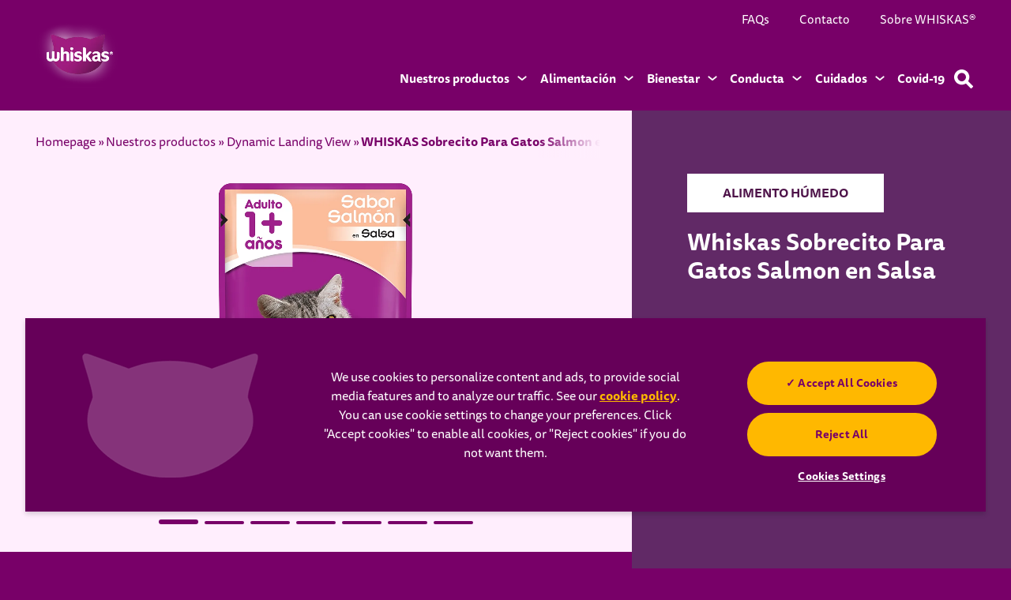

--- FILE ---
content_type: text/html; charset=UTF-8
request_url: https://www.whiskas.com.ar/nuestros-productos/alimento-humedo/whiskas-sobrecito-para-gatos-salmon-en-salsa
body_size: 16196
content:
<!DOCTYPE html><html lang="es-AR" dir="ltr" prefix="og: https://ogp.me/ns#"><head><meta charset="utf-8"><meta http-equiv="X-UA-Compatible" content="IE=edge"><meta name="viewport" content="width=device-width, initial-scale=1, maximum-scale=2, shrink-to-fit=no"><meta name="theme-color" content="#ffffff"><link rel="icon" sizes="192x192" href="/sites/g/files/fnmzdf4921/themes/site/img/png/icon.png?v=3"><meta name="apple-mobile-web-app-capable" content="yes"><meta name="google-site-verification" content="ZK70uaxS5RskIpQ30terYUCVPa8qqNhTzRC-pIGdeFA"><style>
:root{
--cat-color: #780068;
--dog-color: #780068;
--both-color: #780068;
--kitten-color: ;
--adult-color: ;
--mature-color: ;
--cat-hover-color: #780068;
--dog-hover-color: #780068;
--both-hover-color: #780068;
--kitten-hover-color: ;
--adult-hover-color: ;
--mature-hover-color: ;
--cookie-right-text: '';
--cookie-left-text: '';
--theme-path: '/sites/g/files/fnmzdf4921/themes/site'
}
</style><script>
// First we get the viewport height and we multiple it by 1% to get a value for a vh unit
let vh = window.innerHeight * 0.01;
// Then we set the value in the --vh custom property to the root of the document
document.documentElement.style.setProperty('--vh', `${vh}px`);
</script><script>
var componentJs = [];
var personalizedData = {};
var sizeData = {};
var themePath = '/sites/g/files/fnmzdf4921/themes/site';
var hasPaw = ''
var hasGradient = ''
var siteText =  JSON.parse(`{"article":"ARTICLE","apply":"Aplicar","back":"BACK","clearAll":"Limpiar Todo","content":"PAGE","filters":"Filtros","filterBy":"Filter by","product":"PRODUCT","step":"STEP","of":"OF","all":"Todas","matchResult":"See --petname--'s tailored nutrition recommendation below.","matchNoresult":"Unfortunately, we don\u2019t have a product that matches. Would you like to try another search?","share":"Compartir","shareFacebookLabel":"facebook","shareFacebookTitle":"Compartir Facebook","sharetwitterLabel":"Twitter","sharetwitterTitle":"Compartir Twitter","sharePinterestLabel":"Pinterest","sharePinterestTitle":"Compartir Pinterest","filterCountText":"Filtros aplicados","featuredArticle":"FEATURED ARTICLE","learnMore":"CONOC\u00c9 M\u00c1S","selectCategory":"SELECT CATEGORY","prevArticle":"PREVIOUS ARTICLE","nextArticle":"NEXT ARTICLE","size":"Tama\u00f1os: ","mobileMenuBuynow":"COMPRAR","productLandingUrl":"todos-los-productos","cookieRigthText":"","cookieLeftText":"","guaranteedAnalysis":{"field_crude_protein":"Crude Protein","field_crude_fat_min":"Crude Fat (min.)","field_crude_fat_max":"Crude Fat (max.)","field_crude_fiber":"Crude Fiber","field_ash":"Ash","field_linoleic_acid":"Linoleic Acid","field_doco_acid":"Docosahexaenoic Acid (DHA)","field_calcium":"Calcium","field_phosphorus":"Phosphorus","field_potassium":"Potassium","field_magnesium":"Magnesium","field_selenium":"Selenium (Sodium selenite)","field_vitamin_e":"Vitamin E","field_taurine":"Taurine","field_lcarnitine":"L-Carnitine","field_omega3":"Omega-3 Fatty Acids","field_omega6":"Omega-6 Fatty acids","field_beta_carotene":"Beta Carotene","field_glucosamine":"Glucosamine","field_chondroitin":"Chondroitin Sulfate","field_moisture":"Moisture","field_zinc":"Zinc (Zinc sulphate, monohydrate)"}}`)
var filterTags = [{"name":"Castrados","id":"25416","url":"castrados","type":"size"},{"name":"Todas las razas","id":"25221","url":"todas-las-razas","type":"size"},{"name":"Alimento H\u00famedo","id":"25211","url":"alimento-humedo","type":"food_type"},{"name":"Alimento Seco","id":"25286","url":"alimento-seco","type":"food_type"},{"name":"Snacks","id":"25511","url":"snacks","type":"food_type"},{"name":"Adulto Castrado","id":"25321","url":"adulto-castrado","type":"lifestage"},{"name":"Gatito","id":"25121","url":"gatito","type":"lifestage"},{"name":"Adulto","id":"25076","url":"adulto","type":"lifestage"},{"name":"Curiosidades sobre los gatos","id":"25341","url":"curiosidades-sobre-los-gatos","type":"special_concerns"},{"name":"Higiene y cuidados","id":"25331","url":"higiene-y-cuidados","type":"special_concerns"},{"name":"Juegos y entorno","id":"25346","url":"juegos-y-entorno","type":"special_concerns"},{"name":"Nuevo gato/Adopci\u00f3n","id":"25356","url":"nuevo-gato-adopcion","type":"special_concerns"},{"name":"Nutrici\u00f3n","id":"25326","url":"nutricion","type":"special_concerns"},{"name":"Salud","id":"25336","url":"salud","type":"special_concerns"},{"name":"Tips del veterinario","id":"25381","url":"tips-del-veterinario","type":"special_concerns"},{"name":"Tips y trucos","id":"25351","url":"tips-y-trucos","type":"special_concerns"},{"name":"Whiskas","id":"25231","url":"whiskas","type":"sub_brand"},{"name":"At\u00fan","id":"25271","url":"atun","type":"flavor"},{"name":"Carne","id":"25201","url":"carne","type":"flavor"},{"name":"Carne y Leche","id":"25276","url":"carne-y-leche","type":"flavor"},{"name":"Mix Carne","id":"25316","url":"mix-carne","type":"flavor"},{"name":"Pavo","id":"25261","url":"pavo","type":"flavor"},{"name":"Pescado","id":"25241","url":"pescado","type":"flavor"},{"name":"Pollo","id":"25251","url":"pollo","type":"flavor"},{"name":"Salmon","id":"25256","url":"salmon","type":"flavor"},{"name":"Sardina","id":"25246","url":"sardina","type":"flavor"},{"name":"H\u00famedo","id":"25206","url":"hmedo","type":"format"},{"name":"Seco","id":"25281","url":"seco","type":"format"},{"name":"Alimentaci\u00f3n","id":"25386","url":"alimentacion","type":"lifestage_advice"},{"name":"Bienestar","id":"25391","url":"bienestar","type":"lifestage_advice"},{"name":"Conducta","id":"25396","url":"conducta","type":"lifestage_advice"},{"name":"Cuidados","id":"25401","url":"cuidados","type":"lifestage_advice"}]
</script><meta charset="utf-8" /><script type="text/javascript" defer="true" src="https://cdn.cookielaw.org/consent/8bb74cd7-253b-4d8d-8a25-e1e791635ec4/OtAutoBlock.js"></script><script type="text/javascript" defer="true" src="https://cdn.cookielaw.org/scripttemplates/otSDKStub.js" data-src="https://cdn.cookielaw.org/scripttemplates/otSDKStub.js" id="onetrust-sdk" charset="UTF-8" data-domain-script="8bb74cd7-253b-4d8d-8a25-e1e791635ec4" data-document-language="true"></script><script>window.dataLayerSettings = {"page_title":"Whiskas Sobrecito Para Gatos Salmon en Salsa","toggle_datalayer_loaded":1,"toggle_datalayer_first_party_cookie":0,"page_data":{"brand":"whiskas","timestamp":"2026-01-20 23:09:54","region":"north america","language":"en","country_code":"ar","environment":"prod","specie":"Gato","lifestage":"Adulto","size":"Todas las razas","food_type":"Alimento H\u00famedo","food_technology":"unknown","page_type":"product","content_type":"unknown","content_subtype":"unknown"},"cookie_name":""};</script><script>(function(w,d,s,l,i){w[l]=w[l]||[];w[l].push({'gtm.start':
new Date().getTime(),event:'gtm.js'});var f=d.getElementsByTagName(s)[0],
j=d.createElement(s),dl=l!='dataLayer'?'&amp;l='+l:'';j.async=true;j.src=
'https://www.googletagmanager.com/gtm.js?id='+i+dl;f.parentNode.insertBefore(j,f);
})(window,document,'script','dataLayer','GTM-M6TPBKJ');
</script><link rel="canonical" href="https://www.whiskas.com.ar/nuestros-productos/alimento-humedo/whiskas-sobrecito-para-gatos-salmon-en-salsa" /><meta property="og:site_name" content="WHISKAS AR" /><meta property="og:type" content="product" /><meta name="Generator" content="Drupal 10 (https://www.drupal.org)" /><meta name="MobileOptimized" content="width" /><meta name="HandheldFriendly" content="true" /><link rel="apple-touch-icon" href="/sites/g/files/fnmzdf4921/files/2025-02/apple-touch-icon-60x60.png" /><link rel="apple-touch-icon" href="/sites/g/files/fnmzdf4921/files/2025-02/apple-touch-icon-114x114.png" sizes="114x114" /><link rel="apple-touch-icon" href="/sites/g/files/fnmzdf4921/files/2025-02/apple-touch-icon-120x120.png" sizes="120x120" /><link rel="apple-touch-icon" href="/sites/g/files/fnmzdf4921/files/2025-02/apple-touch-icon-144x144.png" sizes="144x144" /><link rel="apple-touch-icon" href="/sites/g/files/fnmzdf4921/files/2025-02/apple-touch-icon-152x152.png" sizes="152x152" /><link rel="apple-touch-icon" href="/sites/g/files/fnmzdf4921/files/2025-02/apple-touch-icon-180x180.png" sizes="180x180" /><link rel="apple-touch-icon" href="/sites/g/files/fnmzdf4921/files/2025-02/apple-touch-icon-72x72.png" sizes="72x72" /><link rel="apple-touch-icon" href="/sites/g/files/fnmzdf4921/files/2025-02/apple-touch-icon-76x76.png" sizes="76x76" /><link rel="apple-touch-icon-precomposed" href="/sites/g/files/fnmzdf4921/files/2025-02/apple-touch-icon-60x60.png" /><link rel="apple-touch-icon-precomposed" href="/sites/g/files/fnmzdf4921/files/2025-02/apple-touch-icon-114x114.png" sizes="114x114" /><link rel="apple-touch-icon-precomposed" href="/sites/g/files/fnmzdf4921/files/2025-02/apple-touch-icon-120x120.png" sizes="120x120" /><link rel="apple-touch-icon-precomposed" href="/sites/g/files/fnmzdf4921/files/2025-02/apple-touch-icon-144x144.png" sizes="144x144" /><link rel="apple-touch-icon-precomposed" href="/sites/g/files/fnmzdf4921/files/2025-02/apple-touch-icon-152x152.png" sizes="152x152" /><link rel="apple-touch-icon-precomposed" href="/sites/g/files/fnmzdf4921/files/2025-02/apple-touch-icon-180x180.png" sizes="180x180" /><link rel="apple-touch-icon-precomposed" href="/sites/g/files/fnmzdf4921/files/2025-02/apple-touch-icon-72x72.png" sizes="72x72" /><link rel="apple-touch-icon-precomposed" href="/sites/g/files/fnmzdf4921/files/2025-02/apple-touch-icon-76x76.png" sizes="76x76" /><link rel="stylesheet" type="text/css" href="/optimizations/css" id="pn_optimizations_attachments_link_css" /><meta name="title" content="Whiskas Sobrecito Para Gatos Salmon en Salsa" /><script type="application/ld+json">{"@context": "https://schema.org","@type": "Organization","name": "WHISKAS AR","url": "https://www.whiskas.com.ar/","logo": "/sites/g/files/fnmzdf4921/files/logo_2.png"
}</script><script type="application/ld+json">{"@context": "https://schema.org","@type": "Product","name": "Whiskas Sobrecito Para Gatos Salmon en Salsa","aggregateRating": {"@type": "AggregateRating","ratingValue": "0.0","bestRating": 0,"reviewCount": 0,"itemReviewed": "Whiskas Sobrecito Para Gatos Salmon en Salsa"},"description": "<p>Whiskas sabor salmón en salsa – alimento balanceado completo para gatos adultos (húmedo)</p>\r\n","image": [],"brand": "whiskas","@id": "https://www.whiskas.com.ar/nuestros-productos/alimento-humedo/whiskas-sobrecito-para-gatos-salmon-en-salsa"
}</script><script type="application/ld+json">{"@context": "https://schema.org","@type": "BreadcrumbList","itemListElement": [{"@type": "ListItem","position": 1,"name": "Homepage","item": "https://www.whiskas.com.ar/"},{"@type": "ListItem","position": 2,"name": "Nuestros productos","item": "https://www.whiskas.com.ar/nuestros-productos"},{"@type": "ListItem","position": 3,"name": "Dynamic Landing View","item": "https://www.whiskas.com.ar/nuestros-productos/alimento-humedo"},{"@type": "ListItem","position": 4,"name": "Whiskas Sobrecito Para Gatos Salmon en Salsa","item": "https://www.whiskas.com.ar/nuestros-productos/alimento-humedo/whiskas-sobrecito-para-gatos-salmon-en-salsa"}]
}</script><link rel="icon" href="/sites/g/files/fnmzdf4921/files/favicon.ico" type="image/vnd.microsoft.icon" /><title>Whiskas Sobrecito Para Gatos Salmon en Salsa</title><link rel="stylesheet" media="all" href="/sites/g/files/fnmzdf4921/files/css/css_XXGkFfIUnAysGxQ20DJzhYtCAgigG3mvDLrTJgA0v4I.css?delta=0&amp;language=en&amp;theme=whiskasinternational&amp;include=eJzLSazMLy2JTyrNzElJLdIvKc9Pzs-JL05NLsnMz9PJgcimZBYn55elFlXq5-elAuUBTDsVsA" /><script type="application/json" data-drupal-selector="drupal-settings-json">{"path":{"baseUrl":"\/","pathPrefix":"","currentPath":"node\/4901","currentPathIsAdmin":false,"isFront":false,"currentLanguage":"en"},"pluralDelimiter":"\u0003","suppressDeprecationErrors":true,"cookie_value":"1","ajax":[],"user":{"uid":0,"permissionsHash":"13278bbb1e006c6e6e3e04e708c953d4378d623682a63748a79bc4f3a5229e06"}}</script><script src="/sites/g/files/fnmzdf4921/files/js/js_YYv9M_H_L5zhOqJZupamXMFBF53IlMMqGrxhVz-p-BA.js?scope=header&amp;delta=0&amp;language=en&amp;theme=whiskasinternational&amp;include=eJxVykEKgCAQBdALJR5JvjlBMDkxjkadvjah7t7iRUVOIWk9wSHiAbTJvpIf7GJzLEikSxx7giEwblLfOZdMV2Ey-0rnJnrMTTKZ1mL-xwvT2zyu"></script><script src="/modules/mars_shared/brand_drupal_onetrust/js/onetrust.js?v=1.x" async defer="defer"></script></head><body class="path-node page-node-type-product adpBodyMAuto"> <a href="#main-content" class="visually-hidden focusable skip-link"> Skip to main content </a> <noscript><iframe src="https://www.googletagmanager.com/ns.html?id=GTM-M6TPBKJ" height="0" width="0" style="display:none;visibility:hidden;"></iframe></noscript><div class="dialog-off-canvas-main-canvas" data-off-canvas-main-canvas><div class="metTop"><img width="3000" height="3000" src="[data-uri]" alt="WHISKAS AR"></div><div class="loadingEl"></div><div class="sLogo d-lg-none"> <a href="/" title="WHISKAS AR"> <picture class="cls-Custom"> <img src="/cdn-cgi/image/format=auto,q=90/sites/g/files/fnmzdf4921/files/logo_2.png" width="90" height="72" alt="WHISKAS AR" class="logo-full"> </picture> </a> <button class="eBtn searchClose"></button></div><header class="header"><div class="navCon"> <button class="eBtn menuClose d-lg-none"></button><div class="navConRow"><div class="left"> <a href="/" title="WHISKAS AR"> <picture class="cls-Custom"> <img src="/cdn-cgi/image/format=auto,q=90/sites/g/files/fnmzdf4921/files/logo_2.png" width="90" height="72" alt="WHISKAS AR" class="logo-full"> </picture> </a></div><div class="right"><div class="navConRightTop"><ul class="list-inline"><li class="list-inline-item"> <a href="/faqs" title="FAQs" class="dataLayerBtn" data-eventCategory="header" data-eventAction="click" data-eventLabel="FAQs" data-eventType="nano-conversion" >FAQs</a></li><li class="list-inline-item"> <a href="/contacto" title="Contacto" class="dataLayerBtn" data-eventCategory="header" data-eventAction="click" data-eventLabel="Contacto" data-eventType="nano-conversion" >Contacto</a></li><li class="list-inline-item"> <a href="/sobre-whiskas" title=" Sobre WHISKAS®" class="dataLayerBtn" data-eventCategory="header" data-eventAction="click" data-eventLabel=" Sobre WHISKAS®" data-eventType="nano-conversion" > Sobre WHISKAS®</a></li></ul></div><div class="navConRightMain"><ul class="list-inline"><li class="list-inline-item navLinkItem hasSubMenu hasSubMenu navLinkType2 typeNarrow "> <a href="/nuestros-productos" target="_self" rel="" class="dataLayerBtn mainNavItems navLinkMain-0" title="Nuestros productos" data-eventCategory="header" data-eventAction="click" data-eventLabel="Nuestros productos" data-eventType="nano-conversion" > <span>Nuestros productos</span> <span class="arr"><div class="iconToggle"><span class="icon"></span></div> <svg class="svgIcon" xmlns="http://www.w3.org/2000/svg" width="19.22" height="9.667" viewBox="0 0 19.22 9.667"> <path data-name="Arrow Down" d="M0,0,5.932,7.31a.3.3,0,0,1,0,.38L0,15" transform="translate(17.11 2.11) rotate(90)" fill="none" stroke="#fff" stroke-linecap="round" stroke-linejoin="round" stroke-miterlimit="10" stroke-width="3" /> </svg> </span> </a><div class="subMenuCon"><div class="row subNavRow"><div class="col-12 col-lg-12 megaMenuBg menu-item-6"><div class="megaMenuBgInner"><div class="row"><div class="col-12 col-lg-12 subMenuLinkCol"> <span class="spanH3"> <a href="/nuestros-productos/alimento-humedo" data-parentClass="navLinkMain-0" class="dataLayerBtn " title="Alimento Húmedo" data-eventCategory="header" data-eventAction="click" data-eventLabel="subcategory_Alimento Húmedo" data-eventType="nano-conversion" >Alimento Húmedo</a></span></div><div class="col-12 col-lg-12 subMenuLinkCol"> <span class="spanH3"> <a href="/nuestros-productos/snacks" data-parentClass="navLinkMain-0" class="dataLayerBtn " title="Snacks" data-eventCategory="header" data-eventAction="click" data-eventLabel="subcategory_Snacks" data-eventType="nano-conversion" >Snacks</a></span></div><div class="col-12 col-lg-12 subMenuLinkCol"> <span class="spanH3"> <a href="/nuestros-productos/alimento-seco" data-parentClass="navLinkMain-0" class="dataLayerBtn " title="Alimento Seco" data-eventCategory="header" data-eventAction="click" data-eventLabel="subcategory_Alimento Seco" data-eventType="nano-conversion" >Alimento Seco</a></span></div><div class="col-12 col-lg-12 subMenuLinkCol"> <span class="spanH3"> <a href="/nuestros-productos/gatito" data-parentClass="navLinkMain-0" class="dataLayerBtn " title="Gatito" data-eventCategory="header" data-eventAction="click" data-eventLabel="subcategory_Gatito" data-eventType="nano-conversion" >Gatito</a></span></div><div class="col-12 col-lg-12 subMenuLinkCol"> <span class="spanH3"> <a href="/nuestros-productos/adulto" data-parentClass="navLinkMain-0" class="dataLayerBtn " title="Adulto" data-eventCategory="header" data-eventAction="click" data-eventLabel="subcategory_Adulto" data-eventType="nano-conversion" >Adulto</a></span></div><div class="col-12 col-lg-12 subMenuLinkCol"> <span class="spanH3"> <a href="/nuestros-productos/adulto-castrado" data-parentClass="navLinkMain-0" class="dataLayerBtn " title="Castrado" data-eventCategory="header" data-eventAction="click" data-eventLabel="subcategory_Castrado" data-eventType="nano-conversion" >Castrado</a></span></div></div></div></div></div></div></li><li class="list-inline-item navLinkItem hasSubMenu hasSubMenu navLinkType2 typeNarrow "> <a href="/alimentacion" target="_self" rel="" class="dataLayerBtn mainNavItems navLinkMain-1" title="Alimentación" data-eventCategory="header" data-eventAction="click" data-eventLabel="Alimentación" data-eventType="nano-conversion" > <span>Alimentación</span> <span class="arr"><div class="iconToggle"><span class="icon"></span></div> <svg class="svgIcon" xmlns="http://www.w3.org/2000/svg" width="19.22" height="9.667" viewBox="0 0 19.22 9.667"> <path data-name="Arrow Down" d="M0,0,5.932,7.31a.3.3,0,0,1,0,.38L0,15" transform="translate(17.11 2.11) rotate(90)" fill="none" stroke="#fff" stroke-linecap="round" stroke-linejoin="round" stroke-miterlimit="10" stroke-width="3" /> </svg> </span> </a><div class="subMenuCon"><div class="row subNavRow"><div class="col-12 col-lg-12 megaMenuBg menu-item-1"><div class="megaMenuBgInner"><div class="row"><div class="col-12 col-lg-12 subMenuLinkCol"> <span class="spanH3"> <a href="/alimentacion/nutricion" data-parentClass="navLinkMain-1" class="dataLayerBtn " title="Nutrición" data-eventCategory="header" data-eventAction="click" data-eventLabel="subcategory_Nutrición" data-eventType="nano-conversion" >Nutrición</a></span></div></div></div></div></div></div></li><li class="list-inline-item navLinkItem hasSubMenu hasSubMenu navLinkType2 typeNarrow "> <a href="/bienestar" target="_self" rel="" class="dataLayerBtn mainNavItems navLinkMain-2" title="Bienestar" data-eventCategory="header" data-eventAction="click" data-eventLabel="Bienestar" data-eventType="nano-conversion" > <span>Bienestar</span> <span class="arr"><div class="iconToggle"><span class="icon"></span></div> <svg class="svgIcon" xmlns="http://www.w3.org/2000/svg" width="19.22" height="9.667" viewBox="0 0 19.22 9.667"> <path data-name="Arrow Down" d="M0,0,5.932,7.31a.3.3,0,0,1,0,.38L0,15" transform="translate(17.11 2.11) rotate(90)" fill="none" stroke="#fff" stroke-linecap="round" stroke-linejoin="round" stroke-miterlimit="10" stroke-width="3" /> </svg> </span> </a><div class="subMenuCon"><div class="row subNavRow"><div class="col-12 col-lg-12 megaMenuBg menu-item-2"><div class="megaMenuBgInner"><div class="row"><div class="col-12 col-lg-12 subMenuLinkCol"> <span class="spanH3"> <a href="/bienestar/higiene-y-cuidados" data-parentClass="navLinkMain-2" class="dataLayerBtn " title="Higiene y cuidados" data-eventCategory="header" data-eventAction="click" data-eventLabel="subcategory_Higiene y cuidados" data-eventType="nano-conversion" >Higiene y cuidados</a></span></div><div class="col-12 col-lg-12 subMenuLinkCol"> <span class="spanH3"> <a href="/bienestar/salud" data-parentClass="navLinkMain-2" class="dataLayerBtn " title="Salud" data-eventCategory="header" data-eventAction="click" data-eventLabel="subcategory_Salud" data-eventType="nano-conversion" >Salud</a></span></div></div></div></div></div></div></li><li class="list-inline-item navLinkItem hasSubMenu hasSubMenu navLinkType2 typeNarrow "> <a href="/conducta" target="_self" rel="" class="dataLayerBtn mainNavItems navLinkMain-3" title="Conducta" data-eventCategory="header" data-eventAction="click" data-eventLabel="Conducta" data-eventType="nano-conversion" > <span>Conducta</span> <span class="arr"><div class="iconToggle"><span class="icon"></span></div> <svg class="svgIcon" xmlns="http://www.w3.org/2000/svg" width="19.22" height="9.667" viewBox="0 0 19.22 9.667"> <path data-name="Arrow Down" d="M0,0,5.932,7.31a.3.3,0,0,1,0,.38L0,15" transform="translate(17.11 2.11) rotate(90)" fill="none" stroke="#fff" stroke-linecap="round" stroke-linejoin="round" stroke-miterlimit="10" stroke-width="3" /> </svg> </span> </a><div class="subMenuCon"><div class="row subNavRow"><div class="col-12 col-lg-12 megaMenuBg menu-item-3"><div class="megaMenuBgInner"><div class="row"><div class="col-12 col-lg-12 subMenuLinkCol"> <span class="spanH3"> <a href="/conducta/curiosidades-sobre-los-gatos" data-parentClass="navLinkMain-3" class="dataLayerBtn " title="Curiosidades sobre los gatos" data-eventCategory="header" data-eventAction="click" data-eventLabel="subcategory_Curiosidades sobre los gatos" data-eventType="nano-conversion" >Curiosidades sobre los gatos</a></span></div><div class="col-12 col-lg-12 subMenuLinkCol"> <span class="spanH3"> <a href="/conducta/juegos-y-entorno" data-parentClass="navLinkMain-3" class="dataLayerBtn " title="Juegos y entorno" data-eventCategory="header" data-eventAction="click" data-eventLabel="subcategory_Juegos y entorno" data-eventType="nano-conversion" >Juegos y entorno</a></span></div><div class="col-12 col-lg-12 subMenuLinkCol"> <span class="spanH3"> <a href="/conducta/tips-y-trucos" data-parentClass="navLinkMain-3" class="dataLayerBtn " title="Tips y trucos" data-eventCategory="header" data-eventAction="click" data-eventLabel="subcategory_Tips y trucos" data-eventType="nano-conversion" >Tips y trucos</a></span></div></div></div></div></div></div></li><li class="list-inline-item navLinkItem hasSubMenu hasSubMenu navLinkType2 typeNarrow "> <a href="/cuidados" target="_self" rel="" class="dataLayerBtn mainNavItems navLinkMain-4" title="Cuidados" data-eventCategory="header" data-eventAction="click" data-eventLabel="Cuidados" data-eventType="nano-conversion" > <span>Cuidados</span> <span class="arr"><div class="iconToggle"><span class="icon"></span></div> <svg class="svgIcon" xmlns="http://www.w3.org/2000/svg" width="19.22" height="9.667" viewBox="0 0 19.22 9.667"> <path data-name="Arrow Down" d="M0,0,5.932,7.31a.3.3,0,0,1,0,.38L0,15" transform="translate(17.11 2.11) rotate(90)" fill="none" stroke="#fff" stroke-linecap="round" stroke-linejoin="round" stroke-miterlimit="10" stroke-width="3" /> </svg> </span> </a><div class="subMenuCon"><div class="row subNavRow"><div class="col-12 col-lg-12 megaMenuBg menu-item-1"><div class="megaMenuBgInner"><div class="row"><div class="col-12 col-lg-12 subMenuLinkCol"> <span class="spanH3"> <a href="/cuidados/nuevo-gato-adopcion" data-parentClass="navLinkMain-4" class="dataLayerBtn " title="Nuevo gato/Adopción" data-eventCategory="header" data-eventAction="click" data-eventLabel="subcategory_Nuevo gato/Adopción" data-eventType="nano-conversion" >Nuevo gato/Adopción</a></span></div></div></div></div></div></div></li><li class="list-inline-item navLinkItem hasSubMenu "> <a href="/covid-19" target="_self" rel="" class="dataLayerBtn mainNavItems navLinkMain-5" title="Covid-19" data-eventCategory="header" data-eventAction="click" data-eventLabel="Covid-19" data-eventType="nano-conversion" > <span>Covid-19</span> </a></li><li class="list-inline-item d-none d-lg-inline-block navSeach"> <a href="javascript:void(0)" class="searchBtn" data-eventCategory="header" data-eventAction="click" data-eventLabel="search" data-eventType="nano-conversion" > <svg xmlns="http://www.w3.org/2000/svg" xmlns:xlink="http://www.w3.org/1999/xlink" width="24" height="24" viewBox="0 0 24 24"> <defs> <clipPath id="clip-path"> <path id="Clip_2" data-name="Clip 2" d="M0,0H24V24H0Z"/> </clipPath> </defs> <g id="Search-2" data-name="Search" clip-path="url(#clip-path)" fill="#fff"> <path id="Fill_1" data-name="Fill 1" d="M21.559,24a1.022,1.022,0,0,1-.729-.3l-5.938-5.936a9.657,9.657,0,1,1,2.868-2.869L23.7,20.829a1.035,1.035,0,0,1,0,1.459L22.288,23.7A1.022,1.022,0,0,1,21.559,24ZM9.653,4.323a5.329,5.329,0,1,0,3.77,1.561A5.3,5.3,0,0,0,9.653,4.323Z" transform="translate(0 0)"/> </g> </svg> </a></li></ul></div></div></div></div><div class="searchCon"><div id="searchPage" data-url="/resultados-de-busqueda" class="d-none"></div><div class="searchText d-lg-none"><p>Ingresa una palabra para buscar articulos y productos relacionados</p></div><div class="searchMain"><div class="input"> <input type="search" id="searchField" autocomplete="off" placeholder="Ingresa una palabra para buscar articulos y productos relacionados"></div><div class="searchList"><ul class="list-unstyled searchListData"></ul></div></div></div></header><div class="mobileMenu"><ul class="list-inline"><li class="list-inline-item"></li><li class="list-inline-item buttons"> <button class="eBtn c chatBtn"> <img src="/sites/g/files/fnmzdf4921/themes/site/img/svg/messenger.svg" alt="Whiskas brand imagery" loading="lazy"> </button> <button class="eBtn c searchBtn" data-eventCategory="header" data-eventAction="click" data-eventLabel="search" data-eventType="nano-conversion" > <svg xmlns="http://www.w3.org/2000/svg" width="21" height="21" viewBox="0 0 18.996 19"> <g id="Fill_5" data-name="Fill 5" transform="translate(-0.003)"> <path id="Fill_2" data-name="Fill 1" d="M17.067,19a.81.81,0,0,1-.577-.24l-4.7-4.7a7.643,7.643,0,1,1,2.271-2.271l4.7,4.7a.821.821,0,0,1,0,1.156l-1.117,1.116A.81.81,0,0,1,17.067,19ZM7.642,3.422a4.218,4.218,0,1,0,2.985,1.235A4.195,4.195,0,0,0,7.642,3.422Z" transform="translate(0 0)" fill="#ffffff"/> </g> </svg> </button> <button class="eBtn c menuBtn"> <svg xmlns="http://www.w3.org/2000/svg" width="21" height="14" viewBox="0 0 24 16"> <path id="menu" data-name="menu" d="M4-14.687v-2.625H20v2.625ZM4-24H28v2.688H4ZM4-8v-2.687h8V-8Z" transform="translate(-4 24)" fill="#ffffff"/> </svg> </button></li></ul></div><script>
document.body.classList.add('hasNavi');
componentJs.push("/sites/g/files/fnmzdf4921/themes/site/templates/components/pn-navigation/navigation.js?v=1.0.3");
</script><script>
document.body.classList.add('hasNavi');
//componentJs.push("/sites/g/files/fnmzdf4921/themes/site/templates/components/pn-navigation/search.js?v=1.0.3");
</script><div id="block-whiskasinternational-breadcrumbs" data-block-plugin-id="system_breadcrumb_block"><div class="d-none"> [{&quot;text&quot;:&quot;Homepage&quot;,&quot;url&quot;:&quot;\/&quot;},{&quot;text&quot;:&quot;Nuestros productos&quot;,&quot;url&quot;:&quot;\/nuestros-productos&quot;},{&quot;text&quot;:&quot;Dynamic Landing View&quot;,&quot;url&quot;:&quot;\/nuestros-productos\/alimento-humedo&quot;},{&quot;text&quot;:&quot;Whiskas Sobrecito Para Gatos Salmon en Salsa&quot;,&quot;url&quot;:&quot;\/nuestros-productos\/alimento-humedo\/whiskas-sobrecito-para-gatos-salmon-en-salsa&quot;}]</div><div class="breadcrumb-container"><div class="breadcrumb-list"><ul class="list-inline"><li class="list-inline-item"> <a href="/">Homepage</a></li><li class="list-inline-item"> <a href="/nuestros-productos">Nuestros productos</a></li><li class="list-inline-item"> <a href="/nuestros-productos/alimento-humedo">Dynamic Landing View</a></li><li class="list-inline-item"> <span>WHISKAS Sobrecito Para Gatos Salmon en Salsa</span></li></ul></div></div><script>
componentJs.push("/sites/g/files/fnmzdf4921/themes/site/templates/components/breadcrumb/index.js");
</script></div><div class="wrapper"> <main><div data-drupal-messages-fallback class="hidden"></div><script>
if(typeof window.productId === "undefined"){
var productId;
var bvID;
}
</script><div class="row productDetail h-100"><div class="layout layout--twocol-section layout--twocol-section--67-33"><div class="layout__region layout__region--first"><div class="col-12 col-lg-12 proDetMainCol" id="pdp_image_slider_block401"><div class="proDetTitle d-lg-none p-t-20"><div class="food-type-label">ALIMENTO HÚMEDO</div><h1>Whiskas Sobrecito Para Gatos Salmon en Salsa</h1></div><div class="carousel"><div class="swiper proDetSlider"><div class="swiper-wrapper"><div class="swiper-slide" data-large="/cdn-cgi/image/format=auto,q=90/sites/g/files/fnmzdf4921/files/2022-11/7797453000413-product-image-1.png"> <picture> <img src="/cdn-cgi/image/format=auto,q=90/sites/g/files/fnmzdf4921/files/2022-11/7797453000413-product-image-1.png" alt="Whiskas Sobrecito Para Gatos Salmon en Salsa - 1" class="shareImg" width="250" height="250"> </picture></div><div class="swiper-slide" data-large="/cdn-cgi/image/format=auto,q=90/sites/g/files/fnmzdf4921/files/2022-11/7797453000413-product-image-2.png"> <picture> <img src="/cdn-cgi/image/format=auto,q=90/sites/g/files/fnmzdf4921/files/2022-11/7797453000413-product-image-2.png" alt="Whiskas Sobrecito Para Gatos Salmon en Salsa - 2" class="" width="250" height="250"> </picture></div><div class="swiper-slide" data-large="/cdn-cgi/image/format=auto,q=90/sites/g/files/fnmzdf4921/files/2022-11/7797453000413-product-image-3.png"> <picture> <img src="/cdn-cgi/image/format=auto,q=90/sites/g/files/fnmzdf4921/files/2022-11/7797453000413-product-image-3.png" alt="Whiskas Sobrecito Para Gatos Salmon en Salsa - 3" class="" width="250" height="250"> </picture></div><div class="swiper-slide" data-large="/cdn-cgi/image/format=auto,q=90/sites/g/files/fnmzdf4921/files/2022-11/7797453000413-product-image-4.png"> <picture> <img src="/cdn-cgi/image/format=auto,q=90/sites/g/files/fnmzdf4921/files/2022-11/7797453000413-product-image-4.png" alt="Whiskas Sobrecito Para Gatos Salmon en Salsa - 4" class="" width="250" height="250"> </picture></div><div class="swiper-slide" data-large="/cdn-cgi/image/format=auto,q=90/sites/g/files/fnmzdf4921/files/2022-11/7797453000413-product-image-5.png"> <picture> <img src="/cdn-cgi/image/format=auto,q=90/sites/g/files/fnmzdf4921/files/2022-11/7797453000413-product-image-5.png" alt="Whiskas Sobrecito Para Gatos Salmon en Salsa - 5" class="" width="250" height="250"> </picture></div><div class="swiper-slide" data-large="/cdn-cgi/image/format=auto,q=90/sites/g/files/fnmzdf4921/files/2022-11/7797453000413-product-image-6.png"> <picture> <img src="/cdn-cgi/image/format=auto,q=90/sites/g/files/fnmzdf4921/files/2022-11/7797453000413-product-image-6.png" alt="Whiskas Sobrecito Para Gatos Salmon en Salsa - 6" class="" width="250" height="250"> </picture></div><div class="swiper-slide" data-large="/cdn-cgi/image/format=auto,q=90/sites/g/files/fnmzdf4921/files/2022-11/7797453000413-product-image-7.png"> <picture> <img src="/cdn-cgi/image/format=auto,q=90/sites/g/files/fnmzdf4921/files/2022-11/7797453000413-product-image-7.png" alt="Whiskas Sobrecito Para Gatos Salmon en Salsa - 7" class="" width="250" height="250"> </picture></div></div><div class="swiper-pagination"></div><div class="swiper-button-next d-none d-lg-block"></div><div class="swiper-button-prev d-none d-lg-block"></div></div></div></div><script>
sizeData['pdp_image_slider_block401'] = `{"type":"pdp_image_slider_block","data":[{"size":{"name":"85 gr","uuid":"0e1b5e10-1462-4138-9132-758cde439f20"},"images":[{"src":"/cdn-cgi/image/format=auto,q=90/sites/g/files/fnmzdf4921/files/2022-11/7797453000413-product-image-1.png","alt":"7797453000413-product-image-1"},{"src":"/cdn-cgi/image/format=auto,q=90/sites/g/files/fnmzdf4921/files/2022-11/7797453000413-product-image-2.png","alt":"7797453000413-product-image-2"},{"src":"/cdn-cgi/image/format=auto,q=90/sites/g/files/fnmzdf4921/files/2022-11/7797453000413-product-image-3.png","alt":"7797453000413-product-image-3"},{"src":"/cdn-cgi/image/format=auto,q=90/sites/g/files/fnmzdf4921/files/2022-11/7797453000413-product-image-4.png","alt":"7797453000413-product-image-4"},{"src":"/cdn-cgi/image/format=auto,q=90/sites/g/files/fnmzdf4921/files/2022-11/7797453000413-product-image-5.png","alt":"7797453000413-product-image-5"},{"src":"/cdn-cgi/image/format=auto,q=90/sites/g/files/fnmzdf4921/files/2022-11/7797453000413-product-image-6.png","alt":"7797453000413-product-image-6"},{"src":"/cdn-cgi/image/format=auto,q=90/sites/g/files/fnmzdf4921/files/2022-11/7797453000413-product-image-7.png","alt":"7797453000413-product-image-7"}],"video":""}]}`;
var productTitle = 'Whiskas Sobrecito Para Gatos Salmon en Salsa';
var productType = 'Alimento Húmedo';
if(componentJs.indexOf("/sites/g/files/fnmzdf4921/themes/site/templates/components/image-slider/slider.js?v=3") === -1) {
let ezScript = "/sites/g/files/fnmzdf4921/themes/site/js/zoom/jquery.ez-plus.js?v=1.0.1";
let pinchScript = "/sites/g/files/fnmzdf4921/themes/site/js/zoom/panzoom.min.js?v=1.0.0";
let acrrScript = "/sites/g/files/fnmzdf4921/themes/site/templates/components/image-slider/slider.js?v=3";
componentJs.push(ezScript);
componentJs.push(pinchScript);
componentJs.push(acrrScript);
componentJs.push("/sites/g/files/fnmzdf4921/themes/site/templates/components/image-slider/index.js?v=1.0.4");
} else {
if(typeof createZoomSlider === 'function') {
createZoomSlider('.proDetSlider');
updateAllsliders()
}
}
</script><div class="proDetInfoSec col-12 col-lg-5 col-xl-4 item productStickyCard mobilePCard"><div class="proDetInfo"><div class="comment"></div><div class="proAvailableSizes"><div class="t1"> Tamaños:</div><div class="sizes"> <button class="eBtn" data-is-selected="0" data-btn-id="bn-pdp_product_identity_mobile_block31" data-id="0e1b5e10-1462-4138-9132-758cde439f20" data-grd="10201481" data-sap="7797453000413"> 85 gr </button></div></div><ul class="list-unstyled links"><li> <button data-image='/cdn-cgi/image/width=410,format=auto,q=90/sites/g/files/fnmzdf4921/files/2022-11/7797453000413-product-image-1.png' data-spice='' data-title='Whiskas Sobrecito Para Gatos Salmon en Salsa' class="dataLayerBtnpdp btn btn-buynow btnType1" data-ean="7797453000413" data-grd="" data-eventCategory="purchase_Whiskas Sobrecito Para Gatos Salmon en Salsa" data-eventLabel="COMPRAR_Whiskas Sobrecito Para Gatos Salmon en Salsa" data-eventType="micro-conversion" data-eventAction="click"
>COMPRAR</button></li><li><div class="share-container shadow-hide block"><div class="share-icon"> <img src="/sites/g/files/fnmzdf4921/themes/site/img/svg/share.svg" alt="Compartir Page"></div><div class="share-links"> <button class="dataLayerBtn eBtn" onclick="FacebookShare('https://www.whiskas.com.ar/nuestros-productos/alimento-humedo/whiskas-sobrecito-para-gatos-salmon-en-salsa')" data-eventCategory="share" data-eventAction="click" data-eventLabel="Whiskas Sobrecito Para Gatos Salmon en Salsa_facebook" data-eventType="nano-conversion" ><i class="fab fa-facebook"></i></button> <button class="dataLayerBtn eBtn" onclick="TwitterShare('https://www.whiskas.com.ar/nuestros-productos/alimento-humedo/whiskas-sobrecito-para-gatos-salmon-en-salsa')" data-eventCategory="share" data-eventAction="click" data-eventLabel="Whiskas Sobrecito Para Gatos Salmon en Salsa_twitter" data-eventType="nano-conversion" ><i class="fab fa-twitter"></i></button> <button class="dataLayerBtn eBtn" nclick="PinterestShare('https://www.whiskas.com.ar/nuestros-productos/alimento-humedo/whiskas-sobrecito-para-gatos-salmon-en-salsa')" data-eventCategory="share" data-eventAction="click" data-eventLabel="Whiskas Sobrecito Para Gatos Salmon en Salsa_pinterest" data-eventType="nano-conversion" ><i class="fab fa-pinterest"></i></button></div></div></li></ul></div></div><script>
productId = ""
componentJs.push("/sites/g/files/fnmzdf4921/themes/site/templates/components/product-identity/index.js?v=1.0.1");
</script><div class="col-12 col-lg-7 col-xl-8 left" id="pdp_accordion_detail_block419"> <section class="stickyAccordion both proDetGuideCon"><div class="proDetNav"><div id="pdp_accordion_detail_block419-scrolllTab" class="scrolllTabProduct proDetNavFade"><div class="swiper-container swiper proDetNavSlider"><div class="swiper-wrapper"><div class="swiper-slide active"> <a data-rowid="1" href="#pdp_accordion_detail_block419-product-description" class="eBtn proDetNavBtn" title="DESCRIPCIÓN DE PRODUCTO">DESCRIPCIÓN DE PRODUCTO</a></div><div class="swiper-slide"> <a data-rowid="3" href="#pdp_accordion_detail_block419-ingredients" class="eBtn proDetNavBtn" title="INGREDIENTES">INGREDIENTES</a></div><div class="swiper-slide"> <a data-rowid="5" href="#pdp_accordion_detail_block419-nutritional-info" class="eBtn proDetNavBtn" title="INFORMACIÓN NUTRIMENTAL">INFORMACIÓN NUTRIMENTAL</a></div><div class="swiper-slide"> <a data-rowid="6" href="#pdp_accordion_detail_block419-feeding-guidelines" class="eBtn proDetNavBtn" title="GUIAS DE ALIMENTACIÓN">GUIAS DE ALIMENTACIÓN</a></div></div></div></div></div><ul class="accordionCont"><li id="pdp_accordion_detail_block419-product-description" class="scrollActiveControl product-description active piece-1"><div class="proDetGuideItem"><div class="container-fluid"><div class="row"><div class="col-12"><div class="proDetNavSec"><h2>DESCRIPCIÓN DE PRODUCTO</h2><div class="text"><p>Whiskas sabor salmón en salsa – alimento balanceado completo para gatos adultos (húmedo)</p><br /></div><div class="imageBullets vertical"><div class="r d-flex align-items-center"><div class="txt"><p>100% Completo y Balanceado.</p></div></div><div class="r d-flex align-items-center"><div class="txt"><p>Sin conservantes.</p></div></div><div class="r d-flex align-items-center"><div class="txt"><p>Sin sabores artificiales.</p></div></div><div class="r d-flex align-items-center"><div class="txt"><p>Ayuda nutricionalmentea mantener la saluddel tracto urinario. Hecho con ingredientesde alta calidad. Cocidos al vapor</p></div></div></div></div></div></div></div></div></li><li id="pdp_accordion_detail_block419-ingredients" class="scrollActiveControl ingredients active piece-3"><div class="proDetGuideItem"><div class="container-fluid"><div class="row"><div class="col-12"><div class="proDetNavSec"><h2>INGREDIENTES</h2><div class="text"><p>Agua, menudencias (bovinas y/o porcinas y/o de pollo), subproductos (de pollo y/o bovinos y/o porcinos), plasma bovino, harina de trigo, pescado y/o harina de pescado, harina de subproductos de pollo y/o arveja en polvo y/o gluten de trigo, espesantes (goma xántica y/o almidón modificado), estabilizantes (tripolifosfato de sodio), vitaminas (d, e, b1, b2, b6, ácido fólico, colina y/o ácido ascórbico), minerales (cloruro de sodio, cloruro de potasio y/o fosfato dicálcico, carbonato de calcio, iodato de calcio, óxido de zinc, óxido de magnesio, sulfato de manganeso, sulfato de cobre), aminoácidos (taurina y/o glicina y/o metionina), colorante (urucum, dióxido de titanio y/o hemoglobina), saborizante (xilosa y/o dextrosa).</p></div></div></div></div></div></div></li><li id="pdp_accordion_detail_block419-nutritional-info" class="scrollActiveControl nutritional-info active piece-5"><div class="proDetGuideItem"><div class="container-fluid"><div class="row"><div class="col-12"><div class="proDetNavSec"><h2>INFORMACIÓN NUTRIMENTAL</h2><div class="text"><div class="tableText"></div><div class="container-fluid table-container"><div class="row"><div class="col-12 ingredientsTable"><div class="tableScroll"><div class="extend-content-container pdpTable"><div class="extend-content"><table><thead><tr style="display:none"><th></th><th></th></tr></thead><tbody><tr><td>Taurine</td><td>0,05%</td></tr><tr><td>Ash</td><td>0,20 - 0,50 %</td></tr><tr><td>Crude Protein</td><td>8,00%</td></tr><tr><td>Crude Fiber</td><td>2,00%</td></tr><tr><td>Phosphorus</td><td>0,20 – 0,40 %</td></tr><tr><td>Moisture</td><td>82,00%</td></tr><tr><td>Energy Kcal</td><td>850 kcal/kg</td></tr></tbody></table></div> <button class="eBtn extend-content-btn"><i class="fas fa-chevron-down"></i></button></div></div></div></div></div></div></div></div></div></div></div></li><li id="pdp_accordion_detail_block419-feeding-guidelines" class="scrollActiveControl feeding-guidelines active piece-6"><div class="proDetGuideItem"><div class="container-fluid"><div class="row"><div class="col-12"><div class="proDetNavSec"><h2>GUIAS DE ALIMENTACIÓN</h2><div class="text"><div class="tableText"><p>Para gatos adultos ofrecer hasta 3 sobres por día. (1 Sobre = 85g) Incluya alimento húmedo en las comidas de su gato al menos 1 vez al día para mantenerlo siempre saludable. Todo cambio en su alimentación debe ser de forma gradual. Recuerde siempre tener agua fresca y limpia al alcance de su mascota.</p></div><div class="container-fluid table-container"><div class="row"><div class="col-12 col-md-12 ingredientsTable"><div class="tableText"></div> <br><div class="tableScroll"></div></div></div></div></div></div></div></div></div></div></li></ul> </section></div><script>
sizeData['pdp_accordion_detail_block419'] = `{"type":"pdp_accordion_detail_block","data":{"product_description":{"label":"DESCRIPCI\u00d3N DE PRODUCTO","id":"product-description","benefit_direction":"vertical","data":{"description":"<p>Whiskas sabor salm\u00f3n en salsa \u2013 alimento balanceado completo para gatos adultos (h\u00famedo)</p>\r\n","benefits":[{"label":"<p>100% Completo y Balanceado.</p>\r\n","image":[]},{"label":"<p>Sin conservantes.</p>\r\n","image":[]},{"label":"<p>Sin sabores artificiales.</p>\r\n","image":[]},{"label":"<p>Ayuda nutricionalmentea mantener la saluddel tracto urinario. Hecho con ingredientesde alta calidad. Cocidos al vapor</p>\r\n","image":[]}]}},"feeding_guideline":{"show":1,"label":"GUIAS DE ALIMENTACI\u00d3N","source":"field","table_title":"","image_filed":"1","id":"feeding-guidelines","is_show_text_first":0,"list":[{"size":{"name":"85 gr","uuid":"0e1b5e10-1462-4138-9132-758cde439f20"},"table":"","description":"<p>Para gatos adultos ofrecer hasta 3 sobres por d\u00eda. (1 Sobre = 85g) Incluya alimento h\u00famedo en las comidas de su gato al menos 1 vez al d\u00eda para mantenerlo siempre saludable. Todo cambio en su alimentaci\u00f3n debe ser de forma gradual. Recuerde siempre tener agua fresca y limpia al alcance de su mascota.</p>","disclaimer":"","feedingGuideImage":""}],"product":{"guideline_images":[]}},"guaranteed_analysis":{"show":1,"label":"INFORMACI\u00d3N NUTRIMENTAL","id":"nutritional-info","is_show_text_first":0,"list":[{"size":{"name":"85 gr","uuid":"0e1b5e10-1462-4138-9132-758cde439f20"},"table":[{"label":"Taurine","value":"0,05%"},{"label":"Ash","value":"0,20 - 0,50 %"},{"label":"Crude Protein","value":"8,00%"},{"label":"Crude Fiber","value":"2,00%"},{"label":"Phosphorus","value":"0,20 \u2013 0,40 %"},{"label":"Moisture","value":"82,00%"},{"label":"Energy Kcal","value":"850 kcal/kg"}],"additive":"","nutritionPanelImage":""}]},"ingredients":{"show":1,"label":"INGREDIENTES","summary_char":"250","summary_more":"More","summary_less":"More","id":"ingredients","description":"","is_show_text_first":0,"list":[{"size":{"name":"85 gr","uuid":"0e1b5e10-1462-4138-9132-758cde439f20"},"ingredients":"<p>Agua, menudencias (bovinas y/o porcinas y/o de pollo), subproductos (de pollo y/o bovinos y/o porcinos), plasma bovino, harina de trigo, pescado y/o harina de pescado, harina de subproductos de pollo y/o arveja en polvo y/o gluten de trigo, espesantes (goma x\u00e1ntica y/o almid\u00f3n modificado), estabilizantes (tripolifosfato de sodio), vitaminas (d, e, b1, b2, b6, \u00e1cido f\u00f3lico, colina y/o \u00e1cido asc\u00f3rbico), minerales (cloruro de sodio, cloruro de potasio y/o fosfato dic\u00e1lcico, carbonato de calcio, iodato de calcio, \u00f3xido de zinc, \u00f3xido de magnesio, sulfato de manganeso, sulfato de cobre), amino\u00e1cidos (taurina y/o glicina y/o metionina), colorante (urucum, di\u00f3xido de titanio y/o hemoglobina), saborizante (xilosa y/o dextrosa).</p>","ingredientImage":""}]}}}`;
if(componentJs.indexOf("/sites/g/files/fnmzdf4921/themes/site/templates/components/product-detail-accordion/accordion.js?v=5") === -1) {
let acrrScript = "/sites/g/files/fnmzdf4921/themes/site/templates/components/product-detail-accordion/accordion.js?v=5"
componentJs.push(acrrScript);
componentJs.push("/sites/g/files/fnmzdf4921/themes/site/templates/components/product-detail-accordion/index.js?v=1.0.10");
}
</script></div><div class="layout__region layout__region--second"><div class="proDetInfoSec item productStickyCard"><div class="proDetInfo"><div class="food-type-label">ALIMENTO HÚMEDO</div><div id="product_name_pdp_product_identity_block65" data-product-id="" class="pDPH1">Whiskas Sobrecito Para Gatos Salmon en Salsa</div><div class="comment"></div><div class="proAvailableSizes"><div class="t1"> Tamaños:</div><div class="sizes"> <button class="eBtn" data-is-selected="0" data-btn-id="bn-pdp_product_identity_block65" data-id="0e1b5e10-1462-4138-9132-758cde439f20" data-grd="10201481" data-sap="7797453000413"> 85 gr </button></div></div><ul class="list-unstyled links"><li> <button data-image='/cdn-cgi/image/width=410,format=auto,q=90/sites/g/files/fnmzdf4921/files/2022-11/7797453000413-product-image-1.png' data-spice='' data-title='Whiskas Sobrecito Para Gatos Salmon en Salsa' class="dataLayerBtnpdp btn btn-buynow btnType1" data-ean="7797453000413" data-grd="" data-eventCategory="purchase_Whiskas Sobrecito Para Gatos Salmon en Salsa" data-eventLabel="COMPRÁ AHORA_Whiskas Sobrecito Para Gatos Salmon en Salsa" data-eventType="micro-conversion" data-eventAction="click"
>COMPRÁ AHORA</button></li><li><div class="share-container shadow-hide block"><div class="share-icon"> <img src="/sites/g/files/fnmzdf4921/themes/site/img/svg/share.svg" alt="Compartir Page"></div><div class="share-links"> <button class="dataLayerBtn eBtn" onclick="FacebookShare('https://www.whiskas.com.ar/nuestros-productos/alimento-humedo/whiskas-sobrecito-para-gatos-salmon-en-salsa')" data-eventCategory="share" data-eventAction="click" data-eventLabel="Whiskas Sobrecito Para Gatos Salmon en Salsa_facebook" data-eventType="nano-conversion" ><i class="fab fa-facebook"></i></button> <button class="dataLayerBtn eBtn" onclick="TwitterShare('https://www.whiskas.com.ar/nuestros-productos/alimento-humedo/whiskas-sobrecito-para-gatos-salmon-en-salsa')" data-eventCategory="share" data-eventAction="click" data-eventLabel="Whiskas Sobrecito Para Gatos Salmon en Salsa_twitter" data-eventType="nano-conversion" ><i class="fab fa-twitter"></i></button> <button class="dataLayerBtn eBtn" onclick="PinterestShare('https://www.whiskas.com.ar/nuestros-productos/alimento-humedo/whiskas-sobrecito-para-gatos-salmon-en-salsa')" data-eventCategory="share" data-eventAction="click" data-eventLabel="Whiskas Sobrecito Para Gatos Salmon en Salsa_pinterest" data-eventType="nano-conversion" ><i class="fab fa-pinterest"></i></button></div></div></li></ul></div></div><script>
productId = ""
componentJs.push("/sites/g/files/fnmzdf4921/themes/site/templates/components/product-identity/index.js?v=1.0.1");
</script></div></div><div class="col-12 p-0" id="pdp_related_product_block53"> <section class="product-slider recommended-products-slider load-effect"><div class="ct"><div id="pdp_related_product_block53-relatedProductLabel" class="from-bottom relatedLabel pdpReleatedTitle" data-spice="Gato"> <span class="d-none">pdp_related_product_block53</span> <span id='pdp_related_product_block53-text' data-spice="Gato">TAMBIEN TE PUEDE INTERESAR</span></div><div class="swiper-relative"><div class="swiper from-right delay-200"><div class="swiper-wrapper"><div class="swiper-slide"><div class="proListItem"><div class="bd"> <a href="/nuestros-productos/alimento-humedo/whiskas-sobrecito-para-gatos-carne-en-souffle" class="dataLayerBtn pLink" data-eventCategory="relatedProduct" data-eventAction="click" data-eventLabel="CONOCÉ MÁS_Whiskas Sobrecito Para Gatos Carne en Soufflé" data-eventType="micro-conversion" ><div class="image from-opacity"> <picture> <img src="/cdn-cgi/image/width=410,format=auto,q=90/sites/g/files/fnmzdf4921/files/2022-11/7797453001489-product-image-1.png" alt="Whiskas Sobrecito Para Gatos Carne en Soufflé"> </picture></div><div class="txt2 from-bottom"><div class="d-none">pdp_related_product_block53</div>Whiskas Sobrecito Para Gatos Carne en Soufflé</div> </a><div class="comment from-opacity delay-100"></div><ul class="links list-inline from-opacity delay-100"><li class="list-inline-item"> <a href="/nuestros-productos/alimento-humedo/whiskas-sobrecito-para-gatos-carne-en-souffle" class="dataLayerBtn btn type2" data-eventCategory="relatedProduct" data-eventAction="click" data-eventLabel="CONOCÉ MÁS_Whiskas Sobrecito Para Gatos Carne en Soufflé" data-eventType="micro-conversion" > CONOCÉ MÁS <span class="cpHide">Whiskas Sobrecito Para Gatos Carne en Soufflé</span> </a></li><li class="list-inline-item"> <button data-image='/cdn-cgi/image/width=410,format=auto,q=90/sites/g/files/fnmzdf4921/files/2022-11/7797453001489-product-image-1.png' data-spice='gato' data-title='Whiskas Sobrecito Para Gatos Carne en Soufflé' class="dataLayerBtn btn btn-buynow btnType1" data-ean="7797453001489" data-grd="" data-eventCategory="purchase_relatedProduct" data-eventLabel="COMPRAR_Whiskas Sobrecito Para Gatos Carne en Soufflé" data-eventType="micro-conversion" data-eventAction="click"
>COMPRAR</button></li></ul></div></div></div><div class="swiper-slide"><div class="proListItem"><div class="bd"> <a href="/nuestros-productos/alimento-humedo/whiskas-sobrecito-para-gatos-pescado-en-souffle" class="dataLayerBtn pLink" data-eventCategory="relatedProduct" data-eventAction="click" data-eventLabel="CONOCÉ MÁS_Whiskas Sobrecito Para Gatos Pescado en Soufflé" data-eventType="micro-conversion" ><div class="image from-opacity"> <picture> <img src="/cdn-cgi/image/width=410,format=auto,q=90/sites/g/files/fnmzdf4921/files/2022-11/7797453001496-product-image-1.png" alt="Whiskas Sobrecito Para Gatos Pescado en Soufflé"> </picture></div><div class="txt2 from-bottom"><div class="d-none">pdp_related_product_block53</div>Whiskas Sobrecito Para Gatos Pescado en Soufflé</div> </a><div class="comment from-opacity delay-100"></div><ul class="links list-inline from-opacity delay-100"><li class="list-inline-item"> <a href="/nuestros-productos/alimento-humedo/whiskas-sobrecito-para-gatos-pescado-en-souffle" class="dataLayerBtn btn type2" data-eventCategory="relatedProduct" data-eventAction="click" data-eventLabel="CONOCÉ MÁS_Whiskas Sobrecito Para Gatos Pescado en Soufflé" data-eventType="micro-conversion" > CONOCÉ MÁS <span class="cpHide">Whiskas Sobrecito Para Gatos Pescado en Soufflé</span> </a></li><li class="list-inline-item"> <button data-image='/cdn-cgi/image/width=410,format=auto,q=90/sites/g/files/fnmzdf4921/files/2022-11/7797453001496-product-image-1.png' data-spice='gato' data-title='Whiskas Sobrecito Para Gatos Pescado en Soufflé' class="dataLayerBtn btn btn-buynow btnType1" data-ean="7797453001496" data-grd="" data-eventCategory="purchase_relatedProduct" data-eventLabel="COMPRAR_Whiskas Sobrecito Para Gatos Pescado en Soufflé" data-eventType="micro-conversion" data-eventAction="click"
>COMPRAR</button></li></ul></div></div></div><div class="swiper-slide"><div class="proListItem"><div class="bd"> <a href="/nuestros-productos/alimento-humedo/whiskas-sobrecito-para-gatos-sardina-en-salsa" class="dataLayerBtn pLink" data-eventCategory="relatedProduct" data-eventAction="click" data-eventLabel="CONOCÉ MÁS_Whiskas Sobrecito Para Gatos Sardina en Salsa" data-eventType="micro-conversion" ><div class="image from-opacity"> <picture> <img src="/cdn-cgi/image/width=410,format=auto,q=90/sites/g/files/fnmzdf4921/files/2022-11/7797453000543-product-image-1.png" alt="Whiskas Sobrecito Para Gatos Sardina en Salsa"> </picture></div><div class="txt2 from-bottom"><div class="d-none">pdp_related_product_block53</div>Whiskas Sobrecito Para Gatos Sardina en Salsa</div> </a><div class="comment from-opacity delay-100"></div><ul class="links list-inline from-opacity delay-100"><li class="list-inline-item"> <a href="/nuestros-productos/alimento-humedo/whiskas-sobrecito-para-gatos-sardina-en-salsa" class="dataLayerBtn btn type2" data-eventCategory="relatedProduct" data-eventAction="click" data-eventLabel="CONOCÉ MÁS_Whiskas Sobrecito Para Gatos Sardina en Salsa" data-eventType="micro-conversion" > CONOCÉ MÁS <span class="cpHide">Whiskas Sobrecito Para Gatos Sardina en Salsa</span> </a></li><li class="list-inline-item"> <button data-image='/cdn-cgi/image/width=410,format=auto,q=90/sites/g/files/fnmzdf4921/files/2022-11/7797453000543-product-image-1.png' data-spice='gato' data-title='Whiskas Sobrecito Para Gatos Sardina en Salsa' class="dataLayerBtn btn btn-buynow btnType1" data-ean="7797453000543" data-grd="" data-eventCategory="purchase_relatedProduct" data-eventLabel="COMPRAR_Whiskas Sobrecito Para Gatos Sardina en Salsa" data-eventType="micro-conversion" data-eventAction="click"
>COMPRAR</button></li></ul></div></div></div></div></div><div class="swiper-button-next dark d-lg-none"></div><div class="swiper-button-prev dark d-lg-none"></div></div></div> </section></div><script>
let productDetailRange = "/sites/g/files/fnmzdf4921/themes/site/templates/components/related-product/swiper.js?v=3";
componentJs.push(productDetailRange);
if(componentJs.indexOf("/sites/g/files/fnmzdf4921/themes/site/templates/components/related-product/index.js?v=3") !== -1) {
if(typeof replaceSpice === 'function') {
replaceSpice('pdp_related_product_block53');
$('.hiddenTag').removeClass('hiddenTag')
$('.loadEffect').removeClass('loadEffect')
}
} else {
let relatedProScript = "/sites/g/files/fnmzdf4921/themes/site/templates/components/related-product/index.js?v=3";
componentJs.push(relatedProScript);
}
if($){
$('.relatedLabel').each((index, header)=> {
const spice = header.getAttribute('data-spice');
let headerText = header.innerText;
headerText = headerText.replace('--spice--', spice).toUpperCase();
header.innerText = headerText;
})
}
</script></div> </main><div id="block-whiskasinternational-liveagent" data-block-plugin-id="live_agent_block"><script type='text/javascript'>
function initEmbeddedMessaging() {
try {
embeddedservice_bootstrap.settings.language = 'es'; // For example, enter 'en' or 'en-US'
window.addEventListener("onEmbeddedMessagingReady", () => {
console.log( "Inside Prechat API!!" );
embeddedservice_bootstrap.prechatAPI.setHiddenPrechatFields( { "BrandMUCountryIdentifier" : "PN-WHISKAS-ARG" } );
});
embeddedservice_bootstrap.init(
'00D0Y0000034dhp',
'PN_Generic_South_LATAM_MIAW_Channel',
'https://marspulse.my.site.com/ESWPNGenericSouthLATAM1755085280428',
{
scrt2URL: 'https://marspulse.my.salesforce-scrt.com'
}
);
} catch (err) {
console.error('Error loading Embedded Messaging: ', err);
}
};
</script><script type='text/javascript' src='https://marspulse.my.site.com/ESWPNGenericSouthLATAM1755085280428/assets/js/bootstrap.min.js' onload='initEmbeddedMessaging()'></script></div><section class="joinSection wtbJoin"><div class="ct"><div class="container-fluid p-0"><div class="row m-lg-0"><div class="col-12 col-lg-12 col right load-effect"><div class="item col-12 col-lg-6 m-auto"> <span class="from-bottom customHRight"> DÓNDE COMPRAR WHISKAS CERCA DE TI </span><div class="row from-opacity delay-200"><div class="col-12 col-md-7"></div><div class="col-12 col-md-5 link"> <a href="javascript:void(0)" title="Dónde comprar productos Whiskas®" class="btn btnType2 buyNowBtn" onclick="dataLayerWtb('purchase_not available', 'click', 'DÓNDE COMPRAR', 'micro-conversion')" >DÓNDE COMPRAR</a></div></div></div></div></div></div></div></section> <footer> <section class="footerTop"><div class="fLogo d-md-none"><div class="row"><div class="col-12 col-lg-5 d-none"> <a href="/" class="brandLogo"> <picture> <img src="/sites/g/files/fnmzdf4921/themes/site/img/gif/lazy.gif" data-src="/cdn-cgi/image/format=auto,q=90/sites/g/files/fnmzdf4921/files/logo_2.png" alt="WHISKAS AR" class="lazy"> </picture> </a></div><div class="col-12 col-lg-7 right"> <a href="https://www.whiskas.com.ar/contacto"> ¿Tienes preguntas?<br> <span>Envianos un mensaje</span> </a></div></div></div><div class="countries d-lg-none"> <a href="javascript:void(0)" title="País"> País <i class="fas fa-angle-down"></i> </a><div class="countryList"><ul class="list-unstyled"><li> <a href="" title="America do Norte" rel="noreferrer">America do Norte</a></li><li> <a href="https://www.whiskas.ca/en" title="Canadá (Inglês)" rel="noreferrer">Canadá (Inglês)</a></li><li> <a href="https://www.whiskas.ca/fr" title="Canadá (Francês)" rel="noreferrer">Canadá (Francês)</a></li><li> <a href="http://www.whiskas.com" title="Estados Unidos" rel="noreferrer">Estados Unidos</a></li><li> <a href="" title="América do Sul" rel="noreferrer">América do Sul</a></li><li> <a href="http://www.whiskas.com.ar" title="Argentina" rel="noreferrer">Argentina</a></li><li> <a href="http://www.whiskas.com.br/" title="Brasil" rel="noreferrer">Brasil</a></li><li> <a href="http://www.whiskas.cl" title="Chile" rel="noreferrer">Chile</a></li><li> <a href="http://www.whiskas.com.co" title="Colômbia" rel="noreferrer">Colômbia</a></li><li> <a href="http://www.whiskas.com.mx" title="México" rel="noreferrer">México</a></li><li> <a href="" title="Asia" rel="noreferrer">Asia</a></li><li> <a href="http://www.whiskas.com.cn" title="China" rel="noreferrer">China</a></li><li> <a href="http://www.whiskas.co.th" title="Tailândia" rel="noreferrer">Tailândia</a></li><li> <a href="https://www.whiskas.com.tw" title="Taiwan" rel="noreferrer">Taiwan</a></li><li> <a href="https://www.whiskasindonesia.com" title="Indonesia" rel="noreferrer">Indonesia</a></li><li> <a href="" title="Restante do mundo" rel="noreferrer">Restante do mundo</a></li><li> <a href="http://www.whiskas.com.au" title="Australia" rel="noreferrer">Australia</a></li><li> <a href="http://www.whiskas.co.nz" title="Nova Zelândia" rel="noreferrer">Nova Zelândia</a></li><li> <a href="http://www.whiskas.co.za" title="África do Sul" rel="noreferrer">África do Sul</a></li><li> <a href="" title="Europe" rel="noreferrer">Europe</a></li><li> <a href="http://www.whiskas.at" title="Áustria" rel="noreferrer">Áustria</a></li><li> <a href="http://www.whiskas.be" title="Bélgica" rel="noreferrer">Bélgica</a></li><li> <a href="http://www.whiskas-bg.com" title="Bulgária" rel="noreferrer">Bulgária</a></li><li> <a href="http://www.whiskas.cz" title="República Checa" rel="noreferrer">República Checa</a></li><li> <a href="http://www.whiskas.de" title="Alemanha" rel="noreferrer">Alemanha</a></li><li> <a href="http://www.whiskas.dk" title="Dinamarca" rel="noreferrer">Dinamarca</a></li><li> <a href="http://www.whiskas.sk" title="Eslováquia" rel="noreferrer">Eslováquia</a></li><li> <a href="http://www.whiskas.si" title="Eslovênia" rel="noreferrer">Eslovênia</a></li><li> <a href="http://www.whiskas.es" title="Espanha" rel="noreferrer">Espanha</a></li><li> <a href="http://www.whiskas.ee" title="Estônia" rel="noreferrer">Estônia</a></li><li> <a href="http://www.whiskas.fi" title="Finlândia" rel="noreferrer">Finlândia</a></li><li> <a href="http://www.whiskas.fr" title="França" rel="noreferrer">França</a></li><li> <a href="http://www.whiskas.gr" title="Grécia" rel="noreferrer">Grécia</a></li><li> <a href="http://www.whiskas.nl" title="Holanda" rel="noreferrer">Holanda</a></li><li> <a href="http://www.whiskas.hu" title="Hungria" rel="noreferrer">Hungria</a></li><li> <a href="http://www.whiskas.ie" title="Irlanda" rel="noreferrer">Irlanda</a></li><li> <a href="http://www.whiskas.it" title="Itália" rel="noreferrer">Itália</a></li><li> <a href="http://www.whiskas.lv" title="Letônia" rel="noreferrer">Letônia</a></li><li> <a href="http://www.whiskas.lt" title="Lithuania" rel="noreferrer">Lithuania</a></li><li> <a href="http://www.whiskas.no" title="Noruega" rel="noreferrer">Noruega</a></li><li> <a href="http://www.whiskas.pl" title="Polônia" rel="noreferrer">Polônia</a></li><li> <a href="http://www.whiskas.pt" title="Portugal" rel="noreferrer">Portugal</a></li><li> <a href="https://www.whiskas.co.uk" title="Reino Unido" rel="noreferrer">Reino Unido</a></li><li> <a href="http://www.whiskas.ro" title="Romênia" rel="noreferrer">Romênia</a></li><li> <a href="http://www.whiskas.ru" title="Rússia" rel="noreferrer">Rússia</a></li><li> <a href="http://www.whiskas.se" title="Suécia" rel="noreferrer">Suécia</a></li><li> <a href="http://www.whiskas.ch/de/" title="Suíça (Alemão)" rel="noreferrer">Suíça (Alemão)</a></li><li> <a href="http://www.whiskas.ch/fr/" title="Suíça (Francês)" rel="noreferrer">Suíça (Francês)</a></li><li> <a href="http://www.whiskas.com.tr" title="Turquia" rel="noreferrer">Turquia</a></li><li> <a href="http://www.whiskas.ua" title="Ucrânia" rel="noreferrer">Ucrânia</a></li></ul></div></div><div class="footerTopItemCon"><div class="d-none d-lg-block footerSec2 countrySelectDesk"><div class="footerLeft"><div class="sendMessage"> <a href="https://www.whiskas.com.ar/contacto"> ¿Tienes preguntas?<br> <span>Envianos un mensaje</span></a></div><div class="countries" tabindex="-1"> <a href="javascript:void(0)" title="País"> País <i class="fas fa-angle-down"></i> </a><div class="countryList"><ul class="list-unstyled"><li> <a href="" title="America do Norte" rel="noreferrer" target="_blank"><div class="d-none">Opens a new window</div> America do Norte </a></li><li> <a href="https://www.whiskas.ca/en" title="Canadá (Inglês)" rel="noreferrer" target="_blank"><div class="d-none">Opens a new window</div> Canadá (Inglês) </a></li><li> <a href="https://www.whiskas.ca/fr" title="Canadá (Francês)" rel="noreferrer" target="_blank"><div class="d-none">Opens a new window</div> Canadá (Francês) </a></li><li> <a href="http://www.whiskas.com" title="Estados Unidos" rel="noreferrer" target="_blank"><div class="d-none">Opens a new window</div> Estados Unidos </a></li><li> <a href="" title="América do Sul" rel="noreferrer" target="_blank"><div class="d-none">Opens a new window</div> América do Sul </a></li><li> <a href="http://www.whiskas.com.ar" title="Argentina" rel="noreferrer" target="_blank"><div class="d-none">Opens a new window</div> Argentina </a></li><li> <a href="http://www.whiskas.com.br/" title="Brasil" rel="noreferrer" target="_blank"><div class="d-none">Opens a new window</div> Brasil </a></li><li> <a href="http://www.whiskas.cl" title="Chile" rel="noreferrer" target="_blank"><div class="d-none">Opens a new window</div> Chile </a></li><li> <a href="http://www.whiskas.com.co" title="Colômbia" rel="noreferrer" target="_blank"><div class="d-none">Opens a new window</div> Colômbia </a></li><li> <a href="http://www.whiskas.com.mx" title="México" rel="noreferrer" target="_blank"><div class="d-none">Opens a new window</div> México </a></li><li> <a href="" title="Asia" rel="noreferrer" target="_blank"><div class="d-none">Opens a new window</div> Asia </a></li><li> <a href="http://www.whiskas.com.cn" title="China" rel="noreferrer" target="_blank"><div class="d-none">Opens a new window</div> China </a></li><li> <a href="http://www.whiskas.co.th" title="Tailândia" rel="noreferrer" target="_blank"><div class="d-none">Opens a new window</div> Tailândia </a></li><li> <a href="https://www.whiskas.com.tw" title="Taiwan" rel="noreferrer" target="_blank"><div class="d-none">Opens a new window</div> Taiwan </a></li><li> <a href="https://www.whiskasindonesia.com" title="Indonesia" rel="noreferrer" target="_blank"><div class="d-none">Opens a new window</div> Indonesia </a></li><li> <a href="" title="Restante do mundo" rel="noreferrer" target="_blank"><div class="d-none">Opens a new window</div> Restante do mundo </a></li><li> <a href="http://www.whiskas.com.au" title="Australia" rel="noreferrer" target="_blank"><div class="d-none">Opens a new window</div> Australia </a></li><li> <a href="http://www.whiskas.co.nz" title="Nova Zelândia" rel="noreferrer" target="_blank"><div class="d-none">Opens a new window</div> Nova Zelândia </a></li><li> <a href="http://www.whiskas.co.za" title="África do Sul" rel="noreferrer" target="_blank"><div class="d-none">Opens a new window</div> África do Sul </a></li><li> <a href="" title="Europe" rel="noreferrer" target="_blank"><div class="d-none">Opens a new window</div> Europe </a></li><li> <a href="http://www.whiskas.at" title="Áustria" rel="noreferrer" target="_blank"><div class="d-none">Opens a new window</div> Áustria </a></li><li> <a href="http://www.whiskas.be" title="Bélgica" rel="noreferrer" target="_blank"><div class="d-none">Opens a new window</div> Bélgica </a></li><li> <a href="http://www.whiskas-bg.com" title="Bulgária" rel="noreferrer" target="_blank"><div class="d-none">Opens a new window</div> Bulgária </a></li><li> <a href="http://www.whiskas.cz" title="República Checa" rel="noreferrer" target="_blank"><div class="d-none">Opens a new window</div> República Checa </a></li><li> <a href="http://www.whiskas.de" title="Alemanha" rel="noreferrer" target="_blank"><div class="d-none">Opens a new window</div> Alemanha </a></li><li> <a href="http://www.whiskas.dk" title="Dinamarca" rel="noreferrer" target="_blank"><div class="d-none">Opens a new window</div> Dinamarca </a></li><li> <a href="http://www.whiskas.sk" title="Eslováquia" rel="noreferrer" target="_blank"><div class="d-none">Opens a new window</div> Eslováquia </a></li><li> <a href="http://www.whiskas.si" title="Eslovênia" rel="noreferrer" target="_blank"><div class="d-none">Opens a new window</div> Eslovênia </a></li><li> <a href="http://www.whiskas.es" title="Espanha" rel="noreferrer" target="_blank"><div class="d-none">Opens a new window</div> Espanha </a></li><li> <a href="http://www.whiskas.ee" title="Estônia" rel="noreferrer" target="_blank"><div class="d-none">Opens a new window</div> Estônia </a></li><li> <a href="http://www.whiskas.fi" title="Finlândia" rel="noreferrer" target="_blank"><div class="d-none">Opens a new window</div> Finlândia </a></li><li> <a href="http://www.whiskas.fr" title="França" rel="noreferrer" target="_blank"><div class="d-none">Opens a new window</div> França </a></li><li> <a href="http://www.whiskas.gr" title="Grécia" rel="noreferrer" target="_blank"><div class="d-none">Opens a new window</div> Grécia </a></li><li> <a href="http://www.whiskas.nl" title="Holanda" rel="noreferrer" target="_blank"><div class="d-none">Opens a new window</div> Holanda </a></li><li> <a href="http://www.whiskas.hu" title="Hungria" rel="noreferrer" target="_blank"><div class="d-none">Opens a new window</div> Hungria </a></li><li> <a href="http://www.whiskas.ie" title="Irlanda" rel="noreferrer" target="_blank"><div class="d-none">Opens a new window</div> Irlanda </a></li><li> <a href="http://www.whiskas.it" title="Itália" rel="noreferrer" target="_blank"><div class="d-none">Opens a new window</div> Itália </a></li><li> <a href="http://www.whiskas.lv" title="Letônia" rel="noreferrer" target="_blank"><div class="d-none">Opens a new window</div> Letônia </a></li><li> <a href="http://www.whiskas.lt" title="Lithuania" rel="noreferrer" target="_blank"><div class="d-none">Opens a new window</div> Lithuania </a></li><li> <a href="http://www.whiskas.no" title="Noruega" rel="noreferrer" target="_blank"><div class="d-none">Opens a new window</div> Noruega </a></li><li> <a href="http://www.whiskas.pl" title="Polônia" rel="noreferrer" target="_blank"><div class="d-none">Opens a new window</div> Polônia </a></li><li> <a href="http://www.whiskas.pt" title="Portugal" rel="noreferrer" target="_blank"><div class="d-none">Opens a new window</div> Portugal </a></li><li> <a href="https://www.whiskas.co.uk" title="Reino Unido" rel="noreferrer" target="_blank"><div class="d-none">Opens a new window</div> Reino Unido </a></li><li> <a href="http://www.whiskas.ro" title="Romênia" rel="noreferrer" target="_blank"><div class="d-none">Opens a new window</div> Romênia </a></li><li> <a href="http://www.whiskas.ru" title="Rússia" rel="noreferrer" target="_blank"><div class="d-none">Opens a new window</div> Rússia </a></li><li> <a href="http://www.whiskas.se" title="Suécia" rel="noreferrer" target="_blank"><div class="d-none">Opens a new window</div> Suécia </a></li><li> <a href="http://www.whiskas.ch/de/" title="Suíça (Alemão)" rel="noreferrer" target="_blank"><div class="d-none">Opens a new window</div> Suíça (Alemão) </a></li><li> <a href="http://www.whiskas.ch/fr/" title="Suíça (Francês)" rel="noreferrer" target="_blank"><div class="d-none">Opens a new window</div> Suíça (Francês) </a></li><li> <a href="http://www.whiskas.com.tr" title="Turquia" rel="noreferrer" target="_blank"><div class="d-none">Opens a new window</div> Turquia </a></li><li> <a href="http://www.whiskas.ua" title="Ucrânia" rel="noreferrer" target="_blank"><div class="d-none">Opens a new window</div> Ucrânia </a></li></ul></div></div></div></div><div class="footerMenuCont f-item-3"><div class="footerTopItem"><div class="footerCustomH"> Productos<div class="iconToggle"><span class="icon"></span></div></div><ul class="footerTopItemList list-unstyled"><li> <a href="/nuestros-productos/alimento-humedo" target="_self" rel="" title="Alimento Húmedo" class="dataLayerBtn" data-eventCategory="footer" data-eventAction="click" data-eventLabel="Alimento Húmedo" data-eventType="nano-conversion" > Alimento Húmedo </a></li><li> <a href="/nuestros-productos/alimento-seco" target="_self" rel="" title="Alimento Seco" class="dataLayerBtn" data-eventCategory="footer" data-eventAction="click" data-eventLabel="Alimento Seco" data-eventType="nano-conversion" > Alimento Seco </a></li><li> <a href="/nuestros-productos/gatito" target="_self" rel="" title="Gatito" class="dataLayerBtn" data-eventCategory="footer" data-eventAction="click" data-eventLabel="Gatito" data-eventType="nano-conversion" > Gatito </a></li><li> <a href="/nuestros-productos/adulto" target="_self" rel="" title="Adulto" class="dataLayerBtn" data-eventCategory="footer" data-eventAction="click" data-eventLabel="Adulto" data-eventType="nano-conversion" > Adulto </a></li></ul></div><div class="footerTopItem"><div class="footerCustomH"> Artículo<div class="iconToggle"><span class="icon"></span></div></div><ul class="footerTopItemList list-unstyled"><li> <a href="/alimentacion" target="_self" rel="" title="Alimentación" class="dataLayerBtn" data-eventCategory="footer" data-eventAction="click" data-eventLabel="Alimentación" data-eventType="nano-conversion" > Alimentación </a></li><li> <a href="/bienestar" target="_self" rel="" title="Bienestar" class="dataLayerBtn" data-eventCategory="footer" data-eventAction="click" data-eventLabel="Bienestar" data-eventType="nano-conversion" > Bienestar </a></li><li> <a href="/conducta" target="_self" rel="" title="Conducta" class="dataLayerBtn" data-eventCategory="footer" data-eventAction="click" data-eventLabel="Conducta" data-eventType="nano-conversion" > Conducta </a></li><li> <a href="/cuidados" target="_self" rel="" title="Cuidados" class="dataLayerBtn" data-eventCategory="footer" data-eventAction="click" data-eventLabel="Cuidados" data-eventType="nano-conversion" > Cuidados </a></li></ul></div><div class="footerTopItem"><div class="footerCustomH"> WHISKAS®<div class="iconToggle"><span class="icon"></span></div></div><ul class="footerTopItemList list-unstyled"><li> <a href="/sobre-whiskas" target="_self" rel="" title="SOBRE WHISKAS®" class="dataLayerBtn" data-eventCategory="footer" data-eventAction="click" data-eventLabel="SOBRE WHISKAS®" data-eventType="nano-conversion" > SOBRE WHISKAS® </a></li><li> <a href="/faqs" target="_self" rel="" title="FAQs" class="dataLayerBtn" data-eventCategory="footer" data-eventAction="click" data-eventLabel="FAQs" data-eventType="nano-conversion" > FAQs </a></li></ul></div><div class="clearfix"></div></div><div class="d-none d-lg-block footerSec2 socialDesk"><div class="footerRight"> <section class="footerSocial"><ul class="list-inline socialMedia"><li class="list-inline-item"> <a href="https://www.facebook.com/WhiskasArgentina" title="facebook" rel="noreferrer" target="_blank" class="dataLayerBtn cls-Custom" data-eventCategory="footer" data-eventAction="click" data-eventLabel="facebook" data-eventType="nano-conversion" ><div class="d-none">Opens a new window</div> <img src="/sites/g/files/fnmzdf4921/themes/site/img/svg/s1.svg" width="30" height="30" alt="Facebook" loading="lazy"><div class="cpHide">Opens a new window</div> </a></li><li class="list-inline-item"> <a href="https://www.instagram.com/accounts/login/?next=%2Fwhiskasargentina%2F&amp;source=omni_redirect" title="instagram" rel="noreferrer" target="_blank" class="dataLayerBtn cls-Custom" data-eventCategory="footer" data-eventAction="click" data-eventLabel="instagram" data-eventType="nano-conversion" ><div class="d-none">Opens a new window</div> <img src="/sites/g/files/fnmzdf4921/themes/site/img/svg/s4.svg" width="30" height="30" alt="Instagram" loading="lazy"><div class="cpHide">Opens a new window</div> </a></li><li class="list-inline-item"> <a href="https://www.youtube.com/channel/UCls7mC_WLU7SqmdFeVQaypg" title="youtube" rel="noreferrer" target="_blank" class="dataLayerBtn cls-Custom" data-eventCategory="footer" data-eventAction="click" data-eventLabel="youtube" data-eventType="nano-conversion" ><div class="d-none">Opens a new window</div> <img src="/sites/g/files/fnmzdf4921/themes/site/img/svg/s3.svg" width="30" height="30" alt="Youtube" loading="lazy"><div class="cpHide">Opens a new window</div> </a></li></ul> </section></div></div><div class="clearfix"></div></div> </section> <section class="footerSec2 d-block d-lg-none"><div class="row"><div class="col-12 col-lg-6 footerRight"> <section class="footerSocial"><ul class="list-inline socialMedia"><li class="list-inline-item"> <a href="https://www.facebook.com/WhiskasArgentina" title="facebook" rel="noreferrer" target="_blank" class="dataLayerBtn cls-Custom" data-eventCategory="footer" data-eventAction="click" data-eventLabel="facebook" data-eventType="nano-conversion" ><div class="d-none">Opens a new window</div> <img src="/sites/g/files/fnmzdf4921/themes/site/img/svg/s1.svg" width="30" height="30" alt="Facebook" loading="lazy"><div class="cpHide">Opens a new window</div> </a></li><li class="list-inline-item"> <a href="https://www.instagram.com/accounts/login/?next=%2Fwhiskasargentina%2F&amp;source=omni_redirect" title="instagram" rel="noreferrer" target="_blank" class="dataLayerBtn cls-Custom" data-eventCategory="footer" data-eventAction="click" data-eventLabel="instagram" data-eventType="nano-conversion" ><div class="d-none">Opens a new window</div> <img src="/sites/g/files/fnmzdf4921/themes/site/img/svg/s4.svg" width="30" height="30" alt="Instagram" loading="lazy"><div class="cpHide">Opens a new window</div> </a></li><li class="list-inline-item"> <a href="https://www.youtube.com/channel/UCls7mC_WLU7SqmdFeVQaypg" title="youtube" rel="noreferrer" target="_blank" class="dataLayerBtn cls-Custom" data-eventCategory="footer" data-eventAction="click" data-eventLabel="youtube" data-eventType="nano-conversion" ><div class="d-none">Opens a new window</div> <img src="/sites/g/files/fnmzdf4921/themes/site/img/svg/s3.svg" width="30" height="30" alt="Youtube" loading="lazy"><div class="cpHide">Opens a new window</div> </a></li></ul> </section></div></div> </section> <section class="footerMars" id="footerScript" data-src="https://footer.mars.com/js/footer.js.aspx?whiskas-com-ar"> </section> <section class="oneTrustSettings"><div class="ct"> <button id="ot-sdk-btn" class="ot-sdk-show-settings btn">Cookie Settings</button></div></section><style type="text/css">
#onetrust-consent-sdk div#onetrust-banner-sdk{display:block}
</style></footer><div class="chatButtonContainer" id="animationChat"><div class="button"> <svg xmlns="http://www.w3.org/2000/svg" width="318.555" height="347.618" viewBox="0 0 318.555 347.618"> <g id="Group_1" data-name="Group 1" transform="translate(0.007 0.055)"> <g id="Group_5" data-name="Group 5"> <path id="Path_1" data-name="Path 1" d="M1299.231,517.63l-32.113,2.83q-40.349,7.32-81.254,11l-39.944,3.62c-24.418,3.26-41.539,25.466-38.245,49.6l2.226,11.35a1138.549,1138.549,0,0,1,18.343,137.58l.192,2.64c3.3,24.138,25.772,41.062,50.193,37.8l79.8-10.66,80.556,34.83-6.131-44.8a44.162,44.162,0,0,0,37.334-49.46h0a1162.153,1162.153,0,0,1-19.851-140.63l-.87-10.91C1346.162,528.268,1323.664,514.343,1299.231,517.63Z" transform="translate(-1094.85 -462.17)" fill="#b70490" /> <path id="Path_2" data-name="Path 2" d="M1303,514.22a44.11,44.11,0,0,1,43.64,38.2l.86,10.91A1174.978,1174.978,0,0,0,1367.11,704h0a44.08,44.08,0,0,1-36.9,49.46l6.06,44.8-79.62-34.83-78.87,10.66a44.641,44.641,0,0,1-6,.4,44.12,44.12,0,0,1-43.65-38.2l-.19-2.64a1151.256,1151.256,0,0,0-18.09-137.55l-2.2-11.35a44.1,44.1,0,0,1,37.8-49.6l39.48-3.62q40.4-3.69,80.31-11l31.74-5.83a44.807,44.807,0,0,1,6-.41m0-13.44a59.544,59.544,0,0,0-7.77.52l-.63.1-31.74,5.83c-26.08,4.8-52.69,8.45-79.1,10.87l-39.49,3.62-.57.06a57.61,57.61,0,0,0-49.32,64.74,2.415,2.415,0,0,0,.12.75l2.2,11.34a1143.423,1143.423,0,0,1,17.88,135.95l.19,2.64a2.738,2.738,0,0,0,.09.85,57.53,57.53,0,0,0,64.73,49.32l75.14-10.15,76.16,33.32a13.45,13.45,0,0,0,18.71-14.12l-4.49-33.25a57.6,57.6,0,0,0,35.34-61,4.184,4.184,0,0,0-.15-.86,1168.741,1168.741,0,0,1-19.4-139l-.85-10.91a2.4,2.4,0,0,0-.08-.75,57.72,57.72,0,0,0-57-49.84Z" transform="translate(-1093.85 -464.17)" fill="#b70490" /> </g> <g id="Group_6" data-name="Group 6"> <path id="Path_3" data-name="Path 3" d="M1362.08,800.24a17.119,17.119,0,0,1-6.86-1.43L1275,763.71l-79.08,10.69a64.05,64.05,0,0,1-72-54.84c0-.36-.09-.72-.11-1.08l-.2-2.81a1211.553,1211.553,0,0,0-19-144.15l-2.33-12.06c-.06-.32-.12-.64-.16-1a64,64,0,0,1,54.84-72l.73-.08,42-3.84c28-2.57,56.18-6.44,83.82-11.52l33.74-6.2c.26-.05.53-.09.8-.12a64,64,0,0,1,72,54.83c0,.32.08.64.11,1l.9,11.6a1237.024,1237.024,0,0,0,20.58,147.41c.07.36.13.73.18,1.09a64.05,64.05,0,0,1-37.27,67l4.49,33.2a17.12,17.12,0,0,1-17,19.4ZM1277.46,729a17.081,17.081,0,0,1,6.86,1.43L1341,755.25l-2.35-17.44a17.1,17.1,0,0,1,14.32-19.2,29.91,29.91,0,0,0,25-32.89,1270.269,1270.269,0,0,1-21-150.9l-.87-11.07a29.81,29.81,0,0,0-33.1-25.13l-33.29,6.12c-28.65,5.27-57.89,9.28-86.89,11.94l-41.56,3.8a29.8,29.8,0,0,0-25.24,33l2.23,11.52a1247.318,1247.318,0,0,1,19.51,148.24l.15,2.2a29.76,29.76,0,0,0,33.41,25l83.83-11.33A17.616,17.616,0,0,1,1277.46,729Z" transform="translate(-1093.85 -464.17)" fill="#b70590" /> <path id="Path_4" data-name="Path 4" d="M1356.1,744.72l-10.36,1.4,1.9,17.07L1320,749.6l-125.28,16.94a49.61,49.61,0,0,1-55.64-42.4l-21.82-161.42a49.6,49.6,0,0,1,42.39-55.64L1321,485.26a49.61,49.61,0,0,1,55.64,42.4l21.82,161.42a49.6,49.6,0,0,1-42.36,55.64Z" transform="translate(-1093.85 -464.17)" fill="#b70590" /> <path id="Path_5" data-name="Path 5" d="M1362.08,793.52a10.5,10.5,0,0,1-4.17-.87L1276,756.79l-81,10.94a57.31,57.31,0,0,1-64.41-49.07,2.127,2.127,0,0,0-.07-.66l-.2-2.81a1216.985,1216.985,0,0,0-19.07-145l-2.33-12.06a3.907,3.907,0,0,0-.1-.58,57.28,57.28,0,0,1,49.08-64.42l.44-.05,42-3.84c28.18-2.58,56.59-6.48,84.43-11.6l33.73-6.19.49-.08a57.32,57.32,0,0,1,64.41,49.07,1.876,1.876,0,0,0,.06.58l.91,11.6a1243.886,1243.886,0,0,0,20.69,148.22,5.006,5.006,0,0,0,.11.66,57.64,57.64,0,0,1-38,61.75l5.19,38.44a10.39,10.39,0,0,1-10.29,11.78Zm-84.62-57.8a10.359,10.359,0,0,1,4.17.87l67.68,29.61-4-29.29a10.39,10.39,0,0,1,8.69-11.66,36.66,36.66,0,0,0,30.57-40.6,1263.239,1263.239,0,0,1-21-150.359l-.89-11.29A36.46,36.46,0,0,0,1322,492l-33.48,6.15c-28.45,5.23-57.48,9.22-86.29,11.85l-41.73,3.82a36.49,36.49,0,0,0-31.09,40.74l2.27,11.75a1237.974,1237.974,0,0,1,19.4,147.44l.17,2.45a36.47,36.47,0,0,0,41,31l83.83-11.33a10.818,10.818,0,0,1,1.38-.15Z" transform="translate(-1093.85 -464.17)" fill="#fff" /> </g> <g id="Group_3" data-name="Group 3"> <path id="Path_7" data-name="Path 7" d="M1242.67,614.48a9.931,9.931,0,0,1,0,5.58h-6v8.46c0,2.16.63,3.29,3.06,3.29a7,7,0,0,0,4.1-1.22,9.392,9.392,0,0,1-1.4,5.72,8.3,8.3,0,0,1-5.13,1.49c-5.54,0-7.16-3.34-7.16-8.29v-9.45h-3.46a16.159,16.159,0,0,1,.9-5.58h2.56v-4.86a11.719,11.719,0,0,1,6.53-1.8v6.66Z" transform="translate(-1093.85 -464.17)" fill="#fff" /> <path id="Path_8" data-name="Path 8" d="M1254.23,632.73a7.4,7.4,0,0,1-3.24.54,7.811,7.811,0,0,1-3.28-.54V600.81a13.41,13.41,0,0,1,6.52-1.3v6.84a46.006,46.006,0,0,1-.58,7.38h.36c1-2.25,3.15-4,7.29-4,3.51,0,7.61,1.21,7.61,8.64v14.32a7.461,7.461,0,0,1-3.24.54,7.831,7.831,0,0,1-3.29-.54V619.58c0-2.38-.85-3.91-3.55-3.91a5,5,0,0,0-4.6,2.65Z" transform="translate(-1093.85 -464.17)" fill="#fff" /> <path id="Path_9" data-name="Path 9" d="M1278.25,620c.27,3.15,2.53,4.68,7,4.68a18,18,0,0,0,7-1.35,7.62,7.62,0,0,1-1.62,5.09,14.87,14.87,0,0,1-7.11,1.57c-7.88,0-12.06-4.55-12.06-11.84,0-7.51,4.5-12.38,11.57-12.38,6.57,0,9.58,4.06,9.58,10a14,14,0,0,1-.67,4.23Zm8.24-4.73c.36-2.34-.49-4.63-3.73-4.63-2.8,0-4.51,1.8-4.69,4.63Z" transform="translate(-1093.85 -464.17)" fill="#fff" /> </g> <g id="Group_4" data-name="Group 4"> <path id="Path_6" data-name="Path 6" d="M1332.1,683.71c4.11,0,5.73-1.29,5.73-3.71,0-6.37-18.39-3.23-18.39-17.58,0-8.22,5.24-13.06,15-13.06,4,0,8.31.81,11.45,2.74a17.541,17.541,0,0,1,1.93,9.92,24,24,0,0,0-12.09-3.71c-3.47,0-4.51,1.13-4.51,3.06,0,6,18.46,3,18.46,17.26,0,10.32-7.18,14.11-17.17,14.11a30.5,30.5,0,0,1-12.26-2.26,17.06,17.06,0,0,1-1.77-10.4C1321.78,682.18,1327.67,683.71,1332.1,683.71Z" transform="translate(-1093.85 -464.17)" fill="#fff" /> <path id="Path_10" data-name="Path 10" d="M1214.84,698.84a33.45,33.45,0,0,0,15.16-3.49c.72,4.81-1.44,12.27-4.69,15.64a36.52,36.52,0,0,1-16.13,3.37c-19.49,0-30.08-11.91-30.08-31.53,0-22.38,13.47-33.21,31.77-33.21,5.89,0,11.19,1.08,14.68,3.25,2.65,3.37,4,10.59,3.13,15.52a25.439,25.439,0,0,0-13.84-3.73c-10.83,0-17.81,4.82-17.81,17S1204,698.84,1214.84,698.84Z" transform="translate(-1093.85 -464.17)" fill="#fff" /> <path id="Path_11" data-name="Path 11" d="M1262.08,697.34c-2,4.08-6.41,6.68-12.81,6.68-8.17,0-15.23-4.08-15.23-14.85,0-11.33,8.17-15.7,18.94-15.7a27.94,27.94,0,0,1,8.45,1.21v-1.3c0-5.66-2.79-7.71-8.91-7.71a30.3,30.3,0,0,0-14.86,3.9c-1.11-3.62-.65-9.37,1.49-12.44,3.34-1.86,9.1-3.06,16-3.06,13.37,0,19.77,4.73,19.77,18.48v16.06c0,2.88,1.3,3.53,3.16,3.53a7.22,7.22,0,0,0,4-1.12,18.881,18.881,0,0,1-2.41,10.87,13.76,13.76,0,0,1-7.71,2.13c-5.38,0-8.17-2.32-9.1-6.68Zm-.37-13.75a16.431,16.431,0,0,0-6.13-1.11c-5.38,0-8.08,2.23-8.08,5.76s2.7,4.92,6.41,4.92a9.751,9.751,0,0,0,7.8-3.25Z" transform="translate(-1093.85 -464.17)" fill="#fff" /> <path id="Path_12" data-name="Path 12" d="M1313.18,649.47a20.619,20.619,0,0,1,0,11.72H1300.6V679c0,4.54,1.32,6.91,6.43,6.91a14.619,14.619,0,0,0,8.61-2.56c.47,4-1,9.55-2.94,12-2.74,2-6,3.12-10.78,3.12-11.63,0-15-7-15-17.4V661.19h-7.29a34.2,34.2,0,0,1,1.9-11.72h5.39V639.25c3.4-2.46,8.41-3.69,13.71-3.78v14Z" transform="translate(-1093.85 -464.17)" fill="#fff" /> </g> <g id="Group_2" data-name="Group 2"> <path id="Path_13" data-name="Path 13" d="M1212.54,593.2c-2.33,4.66-7.3,7.62-14.6,7.62-9.31,0-17.35-4.66-17.35-16.93,0-12.91,9.31-17.88,21.58-17.88a31.719,31.719,0,0,1,9.63,1.37V565.9c0-6.45-3.17-8.78-10.16-8.78a34.514,34.514,0,0,0-16.925,4.437c-1.275-4.117-.745-10.677,1.695-14.167,3.81-2.12,10.37-3.5,18.2-3.5,15.23,0,22.53,5.4,22.53,21.06v18.3c0,3.28,1.48,4,3.6,4a8.281,8.281,0,0,0,4.55-1.26,21.509,21.509,0,0,1-2.75,12.37,15.61,15.61,0,0,1-8.78,2.44c-6.14,0-9.31-2.65-10.37-7.62Zm-.42-15.66a18.619,18.619,0,0,0-7-1.27c-6.13,0-9.2,2.54-9.2,6.56s3.07,5.61,7.3,5.61c3.39,0,6.77-1.06,8.89-3.7Z" transform="translate(-1093.85 -464.17)" fill="#fff" /> <path id="Path_14" data-name="Path 14" d="M1251.27,578.9c4.35,0,6.06-1.37,6.06-3.93,0-6.73-19.45-3.41-19.45-18.59,0-8.7,5.54-13.82,15.86-13.82,4.27,0,8.79.86,12.11,2.9A18.558,18.558,0,0,1,1267.9,556a25.551,25.551,0,0,0-12.79-3.92c-3.67,0-4.78,1.2-4.78,3.24,0,6.31,19.53,3.16,19.53,18.25,0,10.92-7.59,14.93-18.16,14.93a32.4,32.4,0,0,1-13-2.39,18,18,0,0,1-1.87-11C1240.35,577.28,1246.58,578.9,1251.27,578.9Z" transform="translate(-1093.85 -464.17)" fill="#fff" /> <path id="Path_15" data-name="Path 15" d="M1291,552.64l10.2-14.43a17.228,17.228,0,0,1,5-.69c3.55,0,6.74.69,8.13,1.64l-13.14,18.23a179.1,179.1,0,0,0,15.3,23c-1.21.78-3.89,1.13-6.83,1.13-3.28,0-6.57-.44-8-1.13a126.006,126.006,0,0,1-11.14-17.45h-3.81v17.45c-1.12.61-3.19,1-6.22,1a14.8,14.8,0,0,1-6.31-1V519.11c2.94-1.64,7-2.5,12.53-2.5v36Z" transform="translate(-1093.85 -464.17)" fill="#fff" /> </g> </g> </svg></div><div class="txt"> <button class="chatButtonClose"> <svg focusable="false" data-key="close" aria-hidden="true" viewBox="0 0 52 52"><g><path d="M31 25.4l13-13.1c.6-.6.6-1.5 0-2.1l-2-2.1c-.6-.6-1.5-.6-2.1 0L26.8 21.2c-.4.4-1 .4-1.4 0L12.3 8c-.6-.6-1.5-.6-2.1 0l-2.1 2.1c-.6.6-.6 1.5 0 2.1l13.1 13.1c.4.4.4 1 0 1.4L8 39.9c-.6.6-.6 1.5 0 2.1l2.1 2.1c.6.6 1.5.6 2.1 0L25.3 31c.4-.4 1-.4 1.4 0l13.1 13.1c.6.6 1.5.6 2.1 0L44 42c.6-.6.6-1.5 0-2.1L31 26.8c-.4-.4-.4-1 0-1.4z"></path></g></svg> </button><div class="t1"></div><div class="t2"></div><div class="t3"></div></div></div><script>
document.body.classList.add('hasNavi');
componentJs.push("/sites/g/files/fnmzdf4921/themes/site/templates/components/pn-footer/index.js?v=9");
</script></div><div class="loadingOverlay"><div class="loading"></div></div><div class="res-state"></div><div class="videoModal"><div class="videoModalPlayer"></div><div class="loadingEl"></div></div><div class="modal-w2b popBase buyOnlinePop"><div class="txt"><div id="modalProductName" class="buyOnlinePopT">COMPRÁ AHORA</div><p id="modalSummary"></p><ul class="list-inline"><li class="list-inline-item"> <a href="https://www.mercadolibre.com.ar/tienda/whiskas#client=SEARCH&amp;component_id=menu_home&amp;tracking_id=12235d09-71d0-47f4-a755-8647dc779ff9" target="_blank" class="dataLayerBtn" data-eventCategory="purchase-retailer" data-eventAction="click" data-eventLabel="Mercado Libre" data-eventType="macro-conversion" ><div class="d-none">Opens a new window</div> <img src="/cdn-cgi/image/format=auto,q=90/sites/g/files/fnmzdf4921/files/upload/images_where_to_buy/_0000_MercadoLibre_AR.jpg" alt="Mercado Libre" loading="lazy"> </a></li><li class="list-inline-item"> <a href="https://www.rappi.com.ar/search?query=whiskas" target="_blank" class="dataLayerBtn" data-eventCategory="purchase-retailer" data-eventAction="click" data-eventLabel="Rappi" data-eventType="macro-conversion" ><div class="d-none">Opens a new window</div> <img src="/cdn-cgi/image/format=auto,q=90/sites/g/files/fnmzdf4921/files/upload/images_where_to_buy/_0001_Logo-de-Rappi_AR.jpg" alt="Rappi" loading="lazy"> </a></li><li class="list-inline-item"> <a href="https://mispichos.com/buscar?marcas=41" target="_blank" class="dataLayerBtn" data-eventCategory="purchase-retailer" data-eventAction="click" data-eventLabel="Mis Pichos" data-eventType="macro-conversion" ><div class="d-none">Opens a new window</div> <img src="/cdn-cgi/image/format=auto,q=90/sites/g/files/fnmzdf4921/files/upload/images_where_to_buy/_0002_MisPichos_AR.jpg" alt="Mis Pichos" loading="lazy"> </a></li><li class="list-inline-item"> <a href="https://www.jumbo.com.ar/mascotas/gatos?&amp;filters=fq=B:1094" target="_blank" class="dataLayerBtn" data-eventCategory="purchase-retailer" data-eventAction="click" data-eventLabel="Jumbo" data-eventType="macro-conversion" ><div class="d-none">Opens a new window</div> <img src="/cdn-cgi/image/format=auto,q=90/sites/g/files/fnmzdf4921/files/upload/images_where_to_buy/_0003_Jumbo_Logo_SC.jpg" alt="Jumbo" loading="lazy"> </a></li><li class="list-inline-item"> <a href="https://www.catycan.com.ar/gatos/alimentos/humedos/whiskas?fuzzy=0&amp;initialMap=c,c,c&amp;initialQuery=gatos/alimentos/humedos&amp;map=category-1,category-2,category-3,brand&amp;operator=and&amp;order=OrderByTopSaleDESC" target="_blank" class="dataLayerBtn" data-eventCategory="purchase-retailer" data-eventAction="click" data-eventLabel="Catycan" data-eventType="macro-conversion" ><div class="d-none">Opens a new window</div> <img src="/cdn-cgi/image/format=auto,q=90/sites/g/files/fnmzdf4921/files/upload/images_where_to_buy/catycan.jpg" alt="Catycan" loading="lazy"> </a></li><li class="list-inline-item"> <a href="https://www.natural-life.com.ar/gatos/alimentos/humedos/whiskas?fuzzy=0&amp;initialMap=c,c,c&amp;initialQuery=gatos/alimentos/humedos&amp;map=category-1,category-2,category-3,brand&amp;operator=and&amp;order=OrderByTopSaleDESC" target="_blank" class="dataLayerBtn" data-eventCategory="purchase-retailer" data-eventAction="click" data-eventLabel="Natural Life" data-eventType="macro-conversion" ><div class="d-none">Opens a new window</div> <img src="/cdn-cgi/image/format=auto,q=90/sites/g/files/fnmzdf4921/files/upload/images_where_to_buy/natural-life-logo.jpg" alt="Natural Life" loading="lazy"> </a></li></ul></div></div><script>
componentJs.push("/sites/g/files/fnmzdf4921/themes/site/templates/components/buynow-button/index.js?v=1.0.10");
</script><script type="text/javascript">
var scriptList=[
"/sites/g/files/fnmzdf4921/themes/site/js/modal/jquery.modal.min.js?v=1.0.0",
"/sites/g/files/fnmzdf4921/themes/site/js/lazyload/lazyload.min.js?v=1.0.0",
"/sites/g/files/fnmzdf4921/themes/site/js/main.js?v=1.0.19",
"/sites/g/files/fnmzdf4921/themes/site/js/personalize.js?v=8",
"/sites/g/files/fnmzdf4921/themes/site/js/helper.js?v=12",
"/sites/g/files/fnmzdf4921/themes/site/js/trim.js",
"/sites/g/files/fnmzdf4921/themes/site/js/swiper/swiper.min.js?v=1.0.3",
"/sites/g/files/fnmzdf4921/themes/site/js/fuse/fuse.min.js?v=1.0.1"
]
scriptList = scriptList.concat(componentJs);
var initjq = setInterval(() => {
if(typeof jQuery !== 'undefined') {
$ = jQuery;
!function(e,t,r){function n(){for(;d[0]&&"loaded"==d[0][f];)c=d.shift(),c[o]=!i.parentNode.insertBefore(c,i)}for(var s,a,c,d=[],i=e.scripts[0],o="onreadystatechange",f="readyState";s=r.shift();)a=e.createElement(t),"async"in i?(a.async=!1,document.getElementsByTagName('head')[0].appendChild(a)):i[f]?(d.push(a),a[o]=n):e.write("<"+t+' src="'+s+'" defer></'+t+">"),a.src=s}(document,"script",scriptList);
clearInterval(initjq)
}
}, 250)
</script></div><script src="/sites/g/files/fnmzdf4921/files/js/js_iYrcYpcUxvHxcEvJMGqzWHJzwfDiEEOfVma6gy2p3NI.js?scope=footer&amp;delta=0&amp;language=en&amp;theme=whiskasinternational&amp;include=eJxVykEKgCAQBdALJR5JvjlBMDkxjkadvjah7t7iRUVOIWk9wSHiAbTJvpIf7GJzLEikSxx7giEwblLfOZdMV2Ey-0rnJnrMTTKZ1mL-xwvT2zyu"></script><script src="https://apps.bazaarvoice.com/deployments/iams-mars/main_site/production/en_US/bv.js" type="text/plain" class="optanon-category-2-3"></script><script src="/sites/g/files/fnmzdf4921/files/js/js_2L4Jd-nJn16rUT6ETdvOA-bX8qz8R0cE6r2pVwMvhhY.js?scope=footer&amp;delta=2&amp;language=en&amp;theme=whiskasinternational&amp;include=eJxVykEKgCAQBdALJR5JvjlBMDkxjkadvjah7t7iRUVOIWk9wSHiAbTJvpIf7GJzLEikSxx7giEwblLfOZdMV2Ey-0rnJnrMTTKZ1mL-xwvT2zyu"></script></body></html>

--- FILE ---
content_type: text/css; charset=UTF-8
request_url: https://www.whiskas.com.ar/optimizations/css
body_size: 87959
content:
/*!
 * Bootstrap Grid v4.4.1 (https://getbootstrap.com/)
 * Copyright 2011-2019 The Bootstrap Authors
 * Copyright 2011-2019 Twitter, Inc.
 * Licensed under MIT (https://github.com/twbs/bootstrap/blob/master/LICENSE)
 */html{box-sizing:border-box;-ms-overflow-style:scrollbar}*,*::before,*::after{box-sizing:inherit}:root{--blue: #780068;--indigo: #6610f2;--purple: #6f42c1;--pink: #e83e8c;--red: #dc3545;--orange: #fd7e14;--yellow: #ffc107;--green: #28a745;--teal: #20c997;--cyan: #17a2b8;--white: #fff;--gray: #6c757d;--gray-dark: #343a40;--primary: #780068;--secondary: #6c757d;--success: #28a745;--info: #17a2b8;--warning: #ffc107;--danger: #dc3545;--light: #f8f9fa;--dark: #000;--breakpoint-xs: 0;--breakpoint-sm: 576px;--breakpoint-md: 768px;--breakpoint-lg: 1150px;--breakpoint-xl: 1366px;--font-family-sans-serif: -apple-system, BlinkMacSystemFont, "Segoe UI", Roboto, "Helvetica Neue", Arial, "Noto Sans", sans-serif, "Apple Color Emoji", "Segoe UI Emoji", "Segoe UI Symbol", "Noto Color Emoji";--font-family-monospace: SFMono-Regular, Menlo, Monaco, Consolas, "Liberation Mono", "Courier New", monospace}*,*::before,*::after{box-sizing:border-box}html{font-family:sans-serif;line-height:1.15;-webkit-text-size-adjust:100%;-webkit-tap-highlight-color:rgba(0,0,0,0)}article,aside,figcaption,figure,footer,header,hgroup,main,nav,section{display:block}body{margin:0;font-family:"Tisa-Sans",Arial,sans-serif;font-size:1rem;font-weight:400;line-height:1.2;color:#212529;text-align:left;background-color:#fff}[tabindex="-1"]:focus:not(:focus-visible){outline:0 !important}hr{box-sizing:content-box;height:0;overflow:visible}h1,h2,h3,h4,h5,h6{margin:0}p{margin:0}abbr[title],abbr[data-original-title]{text-decoration:underline;text-decoration:underline dotted;cursor:help;border-bottom:0;text-decoration-skip-ink:none}address{margin-bottom:1rem;font-style:normal;line-height:inherit}ol,ul,dl{margin:0}ol ol,ul ul,ol ul,ul ol{margin-bottom:0}dt{font-weight:700}dd{margin-bottom:.5rem;margin-left:0}blockquote{margin:0 0 1rem}b,strong{font-weight:bolder}small{font-size:80%}sub,sup{position:relative;font-size:40%;line-height:0;vertical-align:baseline}sub{bottom:-0.25em}sup{top:-1em}a{color:#ffb800;text-decoration:none;background-color:rgba(0,0,0,0)}a:hover{color:#ffc633;text-decoration:none}a:not([href]){color:inherit;text-decoration:none}a:not([href]):hover{color:inherit;text-decoration:none}pre,code,kbd,samp{font-family:SFMono-Regular,Menlo,Monaco,Consolas,"Liberation Mono","Courier New",monospace;font-size:1em}pre{margin-top:0;margin-bottom:1rem;overflow:auto}figure{margin:0 0 1rem}img{vertical-align:middle;border-style:none}svg{overflow:hidden;vertical-align:middle}table{border-collapse:collapse}caption{padding-top:.75rem;padding-bottom:.75rem;color:#6c757d;text-align:left;caption-side:bottom}th{text-align:inherit}label{display:inline-block;margin-bottom:.5rem}button{border-radius:0}button:focus{outline:none}input,button,select,optgroup,textarea{margin:0;font-family:inherit;font-size:inherit;line-height:inherit}button,input{overflow:visible}button,select{text-transform:none}select{word-wrap:normal}button,[type=button],[type=reset],[type=submit]{-webkit-appearance:button}button:not(:disabled),[type=button]:not(:disabled),[type=reset]:not(:disabled),[type=submit]:not(:disabled){cursor:pointer}button::-moz-focus-inner,[type=button]::-moz-focus-inner,[type=reset]::-moz-focus-inner,[type=submit]::-moz-focus-inner{padding:0;border-style:none}input[type=radio],input[type=checkbox]{box-sizing:border-box;padding:0}input[type=date],input[type=time],input[type=datetime-local],input[type=month]{-webkit-appearance:listbox}textarea{overflow:auto;resize:vertical}fieldset{min-width:0;padding:0;margin:0;border:0}legend{display:block;width:100%;max-width:100%;padding:0;margin-bottom:.5rem;font-size:1.5rem;line-height:inherit;color:inherit;white-space:normal}progress{vertical-align:baseline}[type=number]::-webkit-inner-spin-button,[type=number]::-webkit-outer-spin-button{height:auto}[type=search]{outline-offset:-2px;-webkit-appearance:none}[type=search]::-webkit-search-decoration{-webkit-appearance:none}::-webkit-file-upload-button{font:inherit;-webkit-appearance:button}output{display:inline-block}summary{display:list-item;cursor:pointer}template{display:none}[hidden]{display:none !important}h1,h2,h3,h4,h5,h6,.h1,.h2,.h3,.h4,.h5,.h6{margin-bottom:.5rem;font-weight:500;line-height:1.2}h1,.h1{font-size:2.5rem}h2,.h2{font-size:2rem}h3,.h3{font-size:1.75rem}h4,.h4{font-size:1.5rem}h5,.h5{font-size:1.25rem}h6,.h6{font-size:1rem}.lead{font-size:1.25rem;font-weight:300}.display-1{font-size:6rem;font-weight:300;line-height:1.2}.display-2{font-size:5.5rem;font-weight:300;line-height:1.2}.display-3{font-size:4.5rem;font-weight:300;line-height:1.2}.display-4{font-size:3.5rem;font-weight:300;line-height:1.2}hr{margin-top:1rem;margin-bottom:1rem;border:0;border-top:1px solid rgba(0,0,0,.1)}small,.small{font-size:80%;font-weight:400}mark,.mark{padding:.2em;background-color:#fcf8e3}.list-unstyled{padding-left:0;list-style:none}.list-inline{padding-left:0;list-style:none}.list-inline-item{display:inline-block}.list-inline-item:not(:last-child){margin-right:.5rem}.initialism{font-size:90%;text-transform:uppercase}.blockquote{margin-bottom:1rem;font-size:1.25rem}.blockquote-footer{display:block;font-size:80%;color:#6c757d}.blockquote-footer::before{content:"— "}.img-fluid{max-width:100%;height:auto}.img-thumbnail{padding:.25rem;background-color:#fff;border:1px solid #dee2e6;border-radius:.25rem;max-width:100%;height:auto}.figure{display:inline-block}.figure-img{margin-bottom:.5rem;line-height:1}.figure-caption{font-size:90%;color:#6c757d}.container{width:100%;padding-right:20px;padding-left:20px;margin-right:auto;margin-left:auto}@media(min-width: 576px){.container{max-width:540px}}@media(min-width: 768px){.container{max-width:720px}}@media(min-width: 1150px){.container{max-width:960px}}@media(min-width: 1366px){.container{max-width:1140px}}.container-fluid,.container-xl,.container-lg,.container-md,.container-sm{width:100%;padding-right:20px;padding-left:20px;margin-right:auto;margin-left:auto}@media(min-width: 576px){.container-sm,.container{max-width:540px}}@media(min-width: 768px){.container-md,.container-sm,.container{max-width:720px}}@media(min-width: 1150px){.container-lg,.container-md,.container-sm,.container{max-width:960px}}@media(min-width: 1366px){.container-xl,.container-md,.container-sm,.container{max-width:1140px}}.row{display:flex;flex-wrap:wrap;margin-right:-20px;margin-left:-20px}.no-gutters{margin-right:0;margin-left:0}.no-gutters>.col,.no-gutters>[class*=col-]{padding-right:0;padding-left:0}.col-xl,.col-xl-auto,.col-xl-12,.col-xl-11,.col-xl-10,.col-xl-9,.col-xl-8,.col-xl-7,.col-xl-6,.col-xl-5,.col-xl-4,.col-xl-3,.col-xl-2,.col-xl-1,.col-lg,.col-lg-auto,.col-lg-12,.col-lg-11,.col-lg-10,.col-lg-9,.col-lg-8,.col-lg-7,.col-lg-6,.col-lg-5,.col-lg-4,.col-lg-3,.col-lg-2,.col-lg-1,.col-md,.col-md-auto,.col-md-12,.col-md-11,.col-md-10,.col-md-9,.col-md-8,.col-md-7,.col-md-6,.col-md-5,.col-md-4,.col-md-3,.col-md-2,.col-md-1,.col-sm,.col-sm-auto,.col-sm-12,.col-sm-11,.col-sm-10,.col-sm-9,.col-sm-8,.col-sm-7,.col-sm-6,.col-sm-5,.col-sm-4,.col-sm-3,.col-sm-2,.col-sm-1,.col,.col-auto,.col-12,.col-11,.col-10,.col-9,.col-8,.col-7,.col-6,.col-5,.col-4,.col-3,.col-2,.col-1{position:relative;width:100%;padding-right:20px;padding-left:20px}.col{flex-basis:0;flex-grow:1;max-width:100%}.row-cols-1>*{flex:0 0 100%;max-width:100%}.row-cols-2>*{flex:0 0 50%;max-width:50%}.row-cols-3>*{flex:0 0 33.3333333333%;max-width:33.3333333333%}.row-cols-4>*{flex:0 0 25%;max-width:25%}.row-cols-5>*{flex:0 0 20%;max-width:20%}.row-cols-6>*{flex:0 0 16.6666666667%;max-width:16.6666666667%}.col-auto{flex:0 0 auto;width:auto;max-width:100%}.col-1{flex:0 0 8.3333333333%;max-width:8.3333333333%}.col-2{flex:0 0 16.6666666667%;max-width:16.6666666667%}.col-3{flex:0 0 25%;max-width:25%}.col-4{flex:0 0 33.3333333333%;max-width:33.3333333333%}.col-5{flex:0 0 41.6666666667%;max-width:41.6666666667%}.col-6{flex:0 0 50%;max-width:50%}.col-7{flex:0 0 58.3333333333%;max-width:58.3333333333%}.col-8{flex:0 0 66.6666666667%;max-width:66.6666666667%}.col-9{flex:0 0 75%;max-width:75%}.col-10{flex:0 0 83.3333333333%;max-width:83.3333333333%}.col-11{flex:0 0 91.6666666667%;max-width:91.6666666667%}.col-12{flex:0 0 100%;max-width:100%}.order-first{order:-1}.order-last{order:13}.order-0{order:0}.order-1{order:1}.order-2{order:2}.order-3{order:3}.order-4{order:4}.order-5{order:5}.order-6{order:6}.order-7{order:7}.order-8{order:8}.order-9{order:9}.order-10{order:10}.order-11{order:11}.order-12{order:12}.offset-1{margin-left:8.3333333333%}.offset-2{margin-left:16.6666666667%}.offset-3{margin-left:25%}.offset-4{margin-left:33.3333333333%}.offset-5{margin-left:41.6666666667%}.offset-6{margin-left:50%}.offset-7{margin-left:58.3333333333%}.offset-8{margin-left:66.6666666667%}.offset-9{margin-left:75%}.offset-10{margin-left:83.3333333333%}.offset-11{margin-left:91.6666666667%}@media(min-width: 576px){.col-sm{flex-basis:0;flex-grow:1;max-width:100%}.row-cols-sm-1>*{flex:0 0 100%;max-width:100%}.row-cols-sm-2>*{flex:0 0 50%;max-width:50%}.row-cols-sm-3>*{flex:0 0 33.3333333333%;max-width:33.3333333333%}.row-cols-sm-4>*{flex:0 0 25%;max-width:25%}.row-cols-sm-5>*{flex:0 0 20%;max-width:20%}.row-cols-sm-6>*{flex:0 0 16.6666666667%;max-width:16.6666666667%}.col-sm-auto{flex:0 0 auto;width:auto;max-width:100%}.col-sm-1{flex:0 0 8.3333333333%;max-width:8.3333333333%}.col-sm-2{flex:0 0 16.6666666667%;max-width:16.6666666667%}.col-sm-3{flex:0 0 25%;max-width:25%}.col-sm-4{flex:0 0 33.3333333333%;max-width:33.3333333333%}.col-sm-5{flex:0 0 41.6666666667%;max-width:41.6666666667%}.col-sm-6{flex:0 0 50%;max-width:50%}.col-sm-7{flex:0 0 58.3333333333%;max-width:58.3333333333%}.col-sm-8{flex:0 0 66.6666666667%;max-width:66.6666666667%}.col-sm-9{flex:0 0 75%;max-width:75%}.col-sm-10{flex:0 0 83.3333333333%;max-width:83.3333333333%}.col-sm-11{flex:0 0 91.6666666667%;max-width:91.6666666667%}.col-sm-12{flex:0 0 100%;max-width:100%}.order-sm-first{order:-1}.order-sm-last{order:13}.order-sm-0{order:0}.order-sm-1{order:1}.order-sm-2{order:2}.order-sm-3{order:3}.order-sm-4{order:4}.order-sm-5{order:5}.order-sm-6{order:6}.order-sm-7{order:7}.order-sm-8{order:8}.order-sm-9{order:9}.order-sm-10{order:10}.order-sm-11{order:11}.order-sm-12{order:12}.offset-sm-0{margin-left:0}.offset-sm-1{margin-left:8.3333333333%}.offset-sm-2{margin-left:16.6666666667%}.offset-sm-3{margin-left:25%}.offset-sm-4{margin-left:33.3333333333%}.offset-sm-5{margin-left:41.6666666667%}.offset-sm-6{margin-left:50%}.offset-sm-7{margin-left:58.3333333333%}.offset-sm-8{margin-left:66.6666666667%}.offset-sm-9{margin-left:75%}.offset-sm-10{margin-left:83.3333333333%}.offset-sm-11{margin-left:91.6666666667%}}@media(min-width: 768px){.col-md{flex-basis:0;flex-grow:1;max-width:100%}.row-cols-md-1>*{flex:0 0 100%;max-width:100%}.row-cols-md-2>*{flex:0 0 50%;max-width:50%}.row-cols-md-3>*{flex:0 0 33.3333333333%;max-width:33.3333333333%}.row-cols-md-4>*{flex:0 0 25%;max-width:25%}.row-cols-md-5>*{flex:0 0 20%;max-width:20%}.row-cols-md-6>*{flex:0 0 16.6666666667%;max-width:16.6666666667%}.col-md-auto{flex:0 0 auto;width:auto;max-width:100%}.col-md-1{flex:0 0 8.3333333333%;max-width:8.3333333333%}.col-md-2{flex:0 0 16.6666666667%;max-width:16.6666666667%}.col-md-3{flex:0 0 25%;max-width:25%}.col-md-4{flex:0 0 33.3333333333%;max-width:33.3333333333%}.col-md-5{flex:0 0 41.6666666667%;max-width:41.6666666667%}.col-md-6{flex:0 0 50%;max-width:50%}.col-md-7{flex:0 0 58.3333333333%;max-width:58.3333333333%}.col-md-8{flex:0 0 66.6666666667%;max-width:66.6666666667%}.col-md-9{flex:0 0 75%;max-width:75%}.col-md-10{flex:0 0 83.3333333333%;max-width:83.3333333333%}.col-md-11{flex:0 0 91.6666666667%;max-width:91.6666666667%}.col-md-12{flex:0 0 100%;max-width:100%}.order-md-first{order:-1}.order-md-last{order:13}.order-md-0{order:0}.order-md-1{order:1}.order-md-2{order:2}.order-md-3{order:3}.order-md-4{order:4}.order-md-5{order:5}.order-md-6{order:6}.order-md-7{order:7}.order-md-8{order:8}.order-md-9{order:9}.order-md-10{order:10}.order-md-11{order:11}.order-md-12{order:12}.offset-md-0{margin-left:0}.offset-md-1{margin-left:8.3333333333%}.offset-md-2{margin-left:16.6666666667%}.offset-md-3{margin-left:25%}.offset-md-4{margin-left:33.3333333333%}.offset-md-5{margin-left:41.6666666667%}.offset-md-6{margin-left:50%}.offset-md-7{margin-left:58.3333333333%}.offset-md-8{margin-left:66.6666666667%}.offset-md-9{margin-left:75%}.offset-md-10{margin-left:83.3333333333%}.offset-md-11{margin-left:91.6666666667%}}@media(min-width: 1150px){.col-lg{flex-basis:0;flex-grow:1;max-width:100%}.row-cols-lg-1>*{flex:0 0 100%;max-width:100%}.row-cols-lg-2>*{flex:0 0 50%;max-width:50%}.row-cols-lg-3>*{flex:0 0 33.3333333333%;max-width:33.3333333333%}.row-cols-lg-4>*{flex:0 0 25%;max-width:25%}.row-cols-lg-5>*{flex:0 0 20%;max-width:20%}.row-cols-lg-6>*{flex:0 0 16.6666666667%;max-width:16.6666666667%}.col-lg-auto{flex:0 0 auto;width:auto;max-width:100%}.col-lg-1{flex:0 0 8.3333333333%;max-width:8.3333333333%}.col-lg-2{flex:0 0 16.6666666667%;max-width:16.6666666667%}.col-lg-3{flex:0 0 25%;max-width:25%}.col-lg-4{flex:0 0 33.3333333333%;max-width:33.3333333333%}.col-lg-5{flex:0 0 41.6666666667%;max-width:41.6666666667%}.col-lg-6{flex:0 0 50%;max-width:50%}.col-lg-7{flex:0 0 58.3333333333%;max-width:58.3333333333%}.col-lg-8{flex:0 0 66.6666666667%;max-width:66.6666666667%}.col-lg-9{flex:0 0 75%;max-width:75%}.col-lg-10{flex:0 0 83.3333333333%;max-width:83.3333333333%}.col-lg-11{flex:0 0 91.6666666667%;max-width:91.6666666667%}.col-lg-12{flex:0 0 100%;max-width:100%}.order-lg-first{order:-1}.order-lg-last{order:13}.order-lg-0{order:0}.order-lg-1{order:1}.order-lg-2{order:2}.order-lg-3{order:3}.order-lg-4{order:4}.order-lg-5{order:5}.order-lg-6{order:6}.order-lg-7{order:7}.order-lg-8{order:8}.order-lg-9{order:9}.order-lg-10{order:10}.order-lg-11{order:11}.order-lg-12{order:12}.offset-lg-0{margin-left:0}.offset-lg-1{margin-left:8.3333333333%}.offset-lg-2{margin-left:16.6666666667%}.offset-lg-3{margin-left:25%}.offset-lg-4{margin-left:33.3333333333%}.offset-lg-5{margin-left:41.6666666667%}.offset-lg-6{margin-left:50%}.offset-lg-7{margin-left:58.3333333333%}.offset-lg-8{margin-left:66.6666666667%}.offset-lg-9{margin-left:75%}.offset-lg-10{margin-left:83.3333333333%}.offset-lg-11{margin-left:91.6666666667%}}@media(min-width: 1366px){.col-xl{flex-basis:0;flex-grow:1;max-width:100%}.row-cols-xl-1>*{flex:0 0 100%;max-width:100%}.row-cols-xl-2>*{flex:0 0 50%;max-width:50%}.row-cols-xl-3>*{flex:0 0 33.3333333333%;max-width:33.3333333333%}.row-cols-xl-4>*{flex:0 0 25%;max-width:25%}.row-cols-xl-5>*{flex:0 0 20%;max-width:20%}.row-cols-xl-6>*{flex:0 0 16.6666666667%;max-width:16.6666666667%}.col-xl-auto{flex:0 0 auto;width:auto;max-width:100%}.col-xl-1{flex:0 0 8.3333333333%;max-width:8.3333333333%}.col-xl-2{flex:0 0 16.6666666667%;max-width:16.6666666667%}.col-xl-3{flex:0 0 25%;max-width:25%}.col-xl-4{flex:0 0 33.3333333333%;max-width:33.3333333333%}.col-xl-5{flex:0 0 41.6666666667%;max-width:41.6666666667%}.col-xl-6{flex:0 0 50%;max-width:50%}.col-xl-7{flex:0 0 58.3333333333%;max-width:58.3333333333%}.col-xl-8{flex:0 0 66.6666666667%;max-width:66.6666666667%}.col-xl-9{flex:0 0 75%;max-width:75%}.col-xl-10{flex:0 0 83.3333333333%;max-width:83.3333333333%}.col-xl-11{flex:0 0 91.6666666667%;max-width:91.6666666667%}.col-xl-12{flex:0 0 100%;max-width:100%}.order-xl-first{order:-1}.order-xl-last{order:13}.order-xl-0{order:0}.order-xl-1{order:1}.order-xl-2{order:2}.order-xl-3{order:3}.order-xl-4{order:4}.order-xl-5{order:5}.order-xl-6{order:6}.order-xl-7{order:7}.order-xl-8{order:8}.order-xl-9{order:9}.order-xl-10{order:10}.order-xl-11{order:11}.order-xl-12{order:12}.offset-xl-0{margin-left:0}.offset-xl-1{margin-left:8.3333333333%}.offset-xl-2{margin-left:16.6666666667%}.offset-xl-3{margin-left:25%}.offset-xl-4{margin-left:33.3333333333%}.offset-xl-5{margin-left:41.6666666667%}.offset-xl-6{margin-left:50%}.offset-xl-7{margin-left:58.3333333333%}.offset-xl-8{margin-left:66.6666666667%}.offset-xl-9{margin-left:75%}.offset-xl-10{margin-left:83.3333333333%}.offset-xl-11{margin-left:91.6666666667%}}.align-baseline{vertical-align:baseline !important}.align-top{vertical-align:top !important}.align-middle{vertical-align:middle !important}.align-bottom{vertical-align:bottom !important}.align-text-bottom{vertical-align:text-bottom !important}.align-text-top{vertical-align:text-top !important}.bg-primary{background-color:#780068 !important}a.bg-primary:hover,a.bg-primary:focus,button.bg-primary:hover,button.bg-primary:focus{background-color:#45003c !important}.bg-secondary{background-color:#6c757d !important}a.bg-secondary:hover,a.bg-secondary:focus,button.bg-secondary:hover,button.bg-secondary:focus{background-color:#545b62 !important}.bg-success{background-color:#28a745 !important}a.bg-success:hover,a.bg-success:focus,button.bg-success:hover,button.bg-success:focus{background-color:#1e7e34 !important}.bg-info{background-color:#17a2b8 !important}a.bg-info:hover,a.bg-info:focus,button.bg-info:hover,button.bg-info:focus{background-color:#117a8b !important}.bg-warning{background-color:#ffc107 !important}a.bg-warning:hover,a.bg-warning:focus,button.bg-warning:hover,button.bg-warning:focus{background-color:#d39e00 !important}.bg-danger{background-color:#dc3545 !important}a.bg-danger:hover,a.bg-danger:focus,button.bg-danger:hover,button.bg-danger:focus{background-color:#bd2130 !important}.bg-light{background-color:#f8f9fa !important}a.bg-light:hover,a.bg-light:focus,button.bg-light:hover,button.bg-light:focus{background-color:#dae0e5 !important}.bg-dark{background-color:#000 !important}a.bg-dark:hover,a.bg-dark:focus,button.bg-dark:hover,button.bg-dark:focus{background-color:#000 !important}.bg-white{background-color:#fff !important}.bg-transparent{background-color:rgba(0,0,0,0) !important}.border{border:1px solid #dee2e6 !important}.border-top{border-top:1px solid #dee2e6 !important}.border-right{border-right:1px solid #dee2e6 !important}.border-bottom{border-bottom:1px solid #dee2e6 !important}.border-left{border-left:1px solid #dee2e6 !important}.border-0{border:0 !important}.border-top-0{border-top:0 !important}.border-right-0{border-right:0 !important}.border-bottom-0{border-bottom:0 !important}.border-left-0{border-left:0 !important}.border-primary{border-color:#780068 !important}.border-secondary{border-color:#6c757d !important}.border-success{border-color:#28a745 !important}.border-info{border-color:#17a2b8 !important}.border-warning{border-color:#ffc107 !important}.border-danger{border-color:#dc3545 !important}.border-light{border-color:#f8f9fa !important}.border-dark{border-color:#000 !important}.border-white{border-color:#fff !important}.rounded-sm{border-radius:.2rem !important}.rounded{border-radius:.25rem !important}.rounded-top{border-top-left-radius:.25rem !important;border-top-right-radius:.25rem !important}.rounded-right{border-top-right-radius:.25rem !important;border-bottom-right-radius:.25rem !important}.rounded-bottom{border-bottom-right-radius:.25rem !important;border-bottom-left-radius:.25rem !important}.rounded-left{border-top-left-radius:.25rem !important;border-bottom-left-radius:.25rem !important}.rounded-lg{border-radius:.3rem !important}.rounded-circle{border-radius:50% !important}.rounded-pill{border-radius:50rem !important}.rounded-0{border-radius:0 !important}.clearfix::after{display:block;clear:both;content:""}.d-none{display:none !important}.d-inline{display:inline !important}.d-inline-block{display:inline-block !important}.d-block{display:block !important}.d-table{display:table !important}.d-table-row{display:table-row !important}.d-table-cell{display:table-cell !important}.d-flex{display:flex !important}.d-inline-flex{display:inline-flex !important}@media(min-width: 576px){.d-sm-none{display:none !important}.d-sm-inline{display:inline !important}.d-sm-inline-block{display:inline-block !important}.d-sm-block{display:block !important}.d-sm-table{display:table !important}.d-sm-table-row{display:table-row !important}.d-sm-table-cell{display:table-cell !important}.d-sm-flex{display:flex !important}.d-sm-inline-flex{display:inline-flex !important}}@media(min-width: 768px){.d-md-none{display:none !important}.d-md-inline{display:inline !important}.d-md-inline-block{display:inline-block !important}.d-md-block{display:block !important}.d-md-table{display:table !important}.d-md-table-row{display:table-row !important}.d-md-table-cell{display:table-cell !important}.d-md-flex{display:flex !important}.d-md-inline-flex{display:inline-flex !important}}@media(min-width: 1150px){.d-lg-none{display:none !important}.d-lg-inline{display:inline !important}.d-lg-inline-block{display:inline-block !important}.d-lg-block{display:block !important}.d-lg-table{display:table !important}.d-lg-table-row{display:table-row !important}.d-lg-table-cell{display:table-cell !important}.d-lg-flex{display:flex !important}.d-lg-inline-flex{display:inline-flex !important}}@media(min-width: 1366px){.d-xl-none{display:none !important}.d-xl-inline{display:inline !important}.d-xl-inline-block{display:inline-block !important}.d-xl-block{display:block !important}.d-xl-table{display:table !important}.d-xl-table-row{display:table-row !important}.d-xl-table-cell{display:table-cell !important}.d-xl-flex{display:flex !important}.d-xl-inline-flex{display:inline-flex !important}}@media print{.d-print-none{display:none !important}.d-print-inline{display:inline !important}.d-print-inline-block{display:inline-block !important}.d-print-block{display:block !important}.d-print-table{display:table !important}.d-print-table-row{display:table-row !important}.d-print-table-cell{display:table-cell !important}.d-print-flex{display:flex !important}.d-print-inline-flex{display:inline-flex !important}}.embed-responsive{position:relative;display:block;width:100%;padding:0;overflow:hidden}.embed-responsive::before{display:block;content:""}.embed-responsive .embed-responsive-item,.embed-responsive iframe,.embed-responsive embed,.embed-responsive object,.embed-responsive video{position:absolute;top:0;bottom:0;left:0;width:100%;height:100%;border:0}.embed-responsive-21by9::before{padding-top:42.8571428571%}.embed-responsive-16by9::before{padding-top:56.25%}.embed-responsive-4by3::before{padding-top:75%}.embed-responsive-1by1::before{padding-top:100%}.flex-row{flex-direction:row !important}.flex-column{flex-direction:column !important}.flex-row-reverse{flex-direction:row-reverse !important}.flex-column-reverse{flex-direction:column-reverse !important}.flex-wrap{flex-wrap:wrap !important}.flex-nowrap{flex-wrap:nowrap !important}.flex-wrap-reverse{flex-wrap:wrap-reverse !important}.flex-fill{flex:1 1 auto !important}.flex-grow-0{flex-grow:0 !important}.flex-grow-1{flex-grow:1 !important}.flex-shrink-0{flex-shrink:0 !important}.flex-shrink-1{flex-shrink:1 !important}.justify-content-start{justify-content:flex-start !important}.justify-content-end{justify-content:flex-end !important}.justify-content-center{justify-content:center !important}.justify-content-between{justify-content:space-between !important}.justify-content-around{justify-content:space-around !important}.align-items-start{align-items:flex-start !important}.align-items-end{align-items:flex-end !important}.align-items-center{align-items:center !important}.align-items-baseline{align-items:baseline !important}.align-items-stretch{align-items:stretch !important}.align-content-start{align-content:flex-start !important}.align-content-end{align-content:flex-end !important}.align-content-center{align-content:center !important}.align-content-between{align-content:space-between !important}.align-content-around{align-content:space-around !important}.align-content-stretch{align-content:stretch !important}.align-self-auto{align-self:auto !important}.align-self-start{align-self:flex-start !important}.align-self-end{align-self:flex-end !important}.align-self-center{align-self:center !important}.align-self-baseline{align-self:baseline !important}.align-self-stretch{align-self:stretch !important}@media(min-width: 576px){.flex-sm-row{flex-direction:row !important}.flex-sm-column{flex-direction:column !important}.flex-sm-row-reverse{flex-direction:row-reverse !important}.flex-sm-column-reverse{flex-direction:column-reverse !important}.flex-sm-wrap{flex-wrap:wrap !important}.flex-sm-nowrap{flex-wrap:nowrap !important}.flex-sm-wrap-reverse{flex-wrap:wrap-reverse !important}.flex-sm-fill{flex:1 1 auto !important}.flex-sm-grow-0{flex-grow:0 !important}.flex-sm-grow-1{flex-grow:1 !important}.flex-sm-shrink-0{flex-shrink:0 !important}.flex-sm-shrink-1{flex-shrink:1 !important}.justify-content-sm-start{justify-content:flex-start !important}.justify-content-sm-end{justify-content:flex-end !important}.justify-content-sm-center{justify-content:center !important}.justify-content-sm-between{justify-content:space-between !important}.justify-content-sm-around{justify-content:space-around !important}.align-items-sm-start{align-items:flex-start !important}.align-items-sm-end{align-items:flex-end !important}.align-items-sm-center{align-items:center !important}.align-items-sm-baseline{align-items:baseline !important}.align-items-sm-stretch{align-items:stretch !important}.align-content-sm-start{align-content:flex-start !important}.align-content-sm-end{align-content:flex-end !important}.align-content-sm-center{align-content:center !important}.align-content-sm-between{align-content:space-between !important}.align-content-sm-around{align-content:space-around !important}.align-content-sm-stretch{align-content:stretch !important}.align-self-sm-auto{align-self:auto !important}.align-self-sm-start{align-self:flex-start !important}.align-self-sm-end{align-self:flex-end !important}.align-self-sm-center{align-self:center !important}.align-self-sm-baseline{align-self:baseline !important}.align-self-sm-stretch{align-self:stretch !important}}@media(min-width: 768px){.flex-md-row{flex-direction:row !important}.flex-md-column{flex-direction:column !important}.flex-md-row-reverse{flex-direction:row-reverse !important}.flex-md-column-reverse{flex-direction:column-reverse !important}.flex-md-wrap{flex-wrap:wrap !important}.flex-md-nowrap{flex-wrap:nowrap !important}.flex-md-wrap-reverse{flex-wrap:wrap-reverse !important}.flex-md-fill{flex:1 1 auto !important}.flex-md-grow-0{flex-grow:0 !important}.flex-md-grow-1{flex-grow:1 !important}.flex-md-shrink-0{flex-shrink:0 !important}.flex-md-shrink-1{flex-shrink:1 !important}.justify-content-md-start{justify-content:flex-start !important}.justify-content-md-end{justify-content:flex-end !important}.justify-content-md-center{justify-content:center !important}.justify-content-md-between{justify-content:space-between !important}.justify-content-md-around{justify-content:space-around !important}.align-items-md-start{align-items:flex-start !important}.align-items-md-end{align-items:flex-end !important}.align-items-md-center{align-items:center !important}.align-items-md-baseline{align-items:baseline !important}.align-items-md-stretch{align-items:stretch !important}.align-content-md-start{align-content:flex-start !important}.align-content-md-end{align-content:flex-end !important}.align-content-md-center{align-content:center !important}.align-content-md-between{align-content:space-between !important}.align-content-md-around{align-content:space-around !important}.align-content-md-stretch{align-content:stretch !important}.align-self-md-auto{align-self:auto !important}.align-self-md-start{align-self:flex-start !important}.align-self-md-end{align-self:flex-end !important}.align-self-md-center{align-self:center !important}.align-self-md-baseline{align-self:baseline !important}.align-self-md-stretch{align-self:stretch !important}}@media(min-width: 1150px){.flex-lg-row{flex-direction:row !important}.flex-lg-column{flex-direction:column !important}.flex-lg-row-reverse{flex-direction:row-reverse !important}.flex-lg-column-reverse{flex-direction:column-reverse !important}.flex-lg-wrap{flex-wrap:wrap !important}.flex-lg-nowrap{flex-wrap:nowrap !important}.flex-lg-wrap-reverse{flex-wrap:wrap-reverse !important}.flex-lg-fill{flex:1 1 auto !important}.flex-lg-grow-0{flex-grow:0 !important}.flex-lg-grow-1{flex-grow:1 !important}.flex-lg-shrink-0{flex-shrink:0 !important}.flex-lg-shrink-1{flex-shrink:1 !important}.justify-content-lg-start{justify-content:flex-start !important}.justify-content-lg-end{justify-content:flex-end !important}.justify-content-lg-center{justify-content:center !important}.justify-content-lg-between{justify-content:space-between !important}.justify-content-lg-around{justify-content:space-around !important}.align-items-lg-start{align-items:flex-start !important}.align-items-lg-end{align-items:flex-end !important}.align-items-lg-center{align-items:center !important}.align-items-lg-baseline{align-items:baseline !important}.align-items-lg-stretch{align-items:stretch !important}.align-content-lg-start{align-content:flex-start !important}.align-content-lg-end{align-content:flex-end !important}.align-content-lg-center{align-content:center !important}.align-content-lg-between{align-content:space-between !important}.align-content-lg-around{align-content:space-around !important}.align-content-lg-stretch{align-content:stretch !important}.align-self-lg-auto{align-self:auto !important}.align-self-lg-start{align-self:flex-start !important}.align-self-lg-end{align-self:flex-end !important}.align-self-lg-center{align-self:center !important}.align-self-lg-baseline{align-self:baseline !important}.align-self-lg-stretch{align-self:stretch !important}}@media(min-width: 1366px){.flex-xl-row{flex-direction:row !important}.flex-xl-column{flex-direction:column !important}.flex-xl-row-reverse{flex-direction:row-reverse !important}.flex-xl-column-reverse{flex-direction:column-reverse !important}.flex-xl-wrap{flex-wrap:wrap !important}.flex-xl-nowrap{flex-wrap:nowrap !important}.flex-xl-wrap-reverse{flex-wrap:wrap-reverse !important}.flex-xl-fill{flex:1 1 auto !important}.flex-xl-grow-0{flex-grow:0 !important}.flex-xl-grow-1{flex-grow:1 !important}.flex-xl-shrink-0{flex-shrink:0 !important}.flex-xl-shrink-1{flex-shrink:1 !important}.justify-content-xl-start{justify-content:flex-start !important}.justify-content-xl-end{justify-content:flex-end !important}.justify-content-xl-center{justify-content:center !important}.justify-content-xl-between{justify-content:space-between !important}.justify-content-xl-around{justify-content:space-around !important}.align-items-xl-start{align-items:flex-start !important}.align-items-xl-end{align-items:flex-end !important}.align-items-xl-center{align-items:center !important}.align-items-xl-baseline{align-items:baseline !important}.align-items-xl-stretch{align-items:stretch !important}.align-content-xl-start{align-content:flex-start !important}.align-content-xl-end{align-content:flex-end !important}.align-content-xl-center{align-content:center !important}.align-content-xl-between{align-content:space-between !important}.align-content-xl-around{align-content:space-around !important}.align-content-xl-stretch{align-content:stretch !important}.align-self-xl-auto{align-self:auto !important}.align-self-xl-start{align-self:flex-start !important}.align-self-xl-end{align-self:flex-end !important}.align-self-xl-center{align-self:center !important}.align-self-xl-baseline{align-self:baseline !important}.align-self-xl-stretch{align-self:stretch !important}}.float-left{float:left !important}.float-right{float:right !important}.float-none{float:none !important}@media(min-width: 576px){.float-sm-left{float:left !important}.float-sm-right{float:right !important}.float-sm-none{float:none !important}}@media(min-width: 768px){.float-md-left{float:left !important}.float-md-right{float:right !important}.float-md-none{float:none !important}}@media(min-width: 1150px){.float-lg-left{float:left !important}.float-lg-right{float:right !important}.float-lg-none{float:none !important}}@media(min-width: 1366px){.float-xl-left{float:left !important}.float-xl-right{float:right !important}.float-xl-none{float:none !important}}.overflow-auto{overflow:auto !important}.overflow-hidden{overflow:hidden !important}.position-static{position:static !important}.position-relative{position:relative !important}.position-absolute{position:absolute !important}.position-fixed{position:fixed !important}.position-sticky{position:sticky !important}.fixed-top{position:fixed;top:0;right:0;left:0;z-index:1030}.fixed-bottom{position:fixed;right:0;bottom:0;left:0;z-index:1030}@supports(position: sticky){.sticky-top{position:sticky;top:0;z-index:1020}}.sr-only{position:absolute;width:1px;height:1px;padding:0;margin:-1px;overflow:hidden;clip:rect(0, 0, 0, 0);white-space:nowrap;border:0}.sr-only-focusable:active,.sr-only-focusable:focus{position:static;width:auto;height:auto;overflow:visible;clip:auto;white-space:normal}.shadow-sm{box-shadow:0 .125rem .25rem rgba(0,0,0,.075) !important}.shadow{box-shadow:0 .5rem 1rem rgba(0,0,0,.15) !important}.shadow-lg{box-shadow:0 1rem 3rem rgba(0,0,0,.175) !important}.shadow-none{box-shadow:none !important}.w-25{width:25% !important}.w-50{width:50% !important}.w-75{width:75% !important}.w-100{width:100% !important}.w-auto{width:auto !important}.h-25{height:25% !important}.h-50{height:50% !important}.h-75{height:75% !important}.h-100{height:100% !important}.h-auto{height:auto !important}.mw-100{max-width:100% !important}.mh-100{max-height:100% !important}.min-vw-100{min-width:100vw !important}.min-vh-100{min-height:100vh !important}.vw-100{width:100vw !important}.vh-100{height:100vh !important}.stretched-link::after{position:absolute;top:0;right:0;bottom:0;left:0;z-index:1;pointer-events:auto;content:"";background-color:rgba(0,0,0,0)}.m-0{margin:0 !important}.mt-0,.my-0{margin-top:0 !important}.mr-0,.mx-0{margin-right:0 !important}.mb-0,.my-0{margin-bottom:0 !important}.ml-0,.mx-0{margin-left:0 !important}.m-1{margin:.25rem !important}.mt-1,.my-1{margin-top:.25rem !important}.mr-1,.mx-1{margin-right:.25rem !important}.mb-1,.my-1{margin-bottom:.25rem !important}.ml-1,.mx-1{margin-left:.25rem !important}.m-2{margin:.5rem !important}.mt-2,.my-2{margin-top:.5rem !important}.mr-2,.mx-2{margin-right:.5rem !important}.mb-2,.my-2{margin-bottom:.5rem !important}.ml-2,.mx-2{margin-left:.5rem !important}.m-3{margin:1rem !important}.mt-3,.my-3{margin-top:1rem !important}.mr-3,.mx-3{margin-right:1rem !important}.mb-3,.my-3{margin-bottom:1rem !important}.ml-3,.mx-3{margin-left:1rem !important}.m-4{margin:1.5rem !important}.mt-4,.my-4{margin-top:1.5rem !important}.mr-4,.mx-4{margin-right:1.5rem !important}.mb-4,.my-4{margin-bottom:1.5rem !important}.ml-4,.mx-4{margin-left:1.5rem !important}.m-5{margin:3rem !important}.mt-5,.my-5{margin-top:3rem !important}.mr-5,.mx-5{margin-right:3rem !important}.mb-5,.my-5{margin-bottom:3rem !important}.ml-5,.mx-5{margin-left:3rem !important}.p-0{padding:0 !important}.pt-0,.py-0{padding-top:0 !important}.pr-0,.px-0{padding-right:0 !important}.pb-0,.py-0{padding-bottom:0 !important}.pl-0,.px-0{padding-left:0 !important}.p-1{padding:.25rem !important}.pt-1,.py-1{padding-top:.25rem !important}.pr-1,.px-1{padding-right:.25rem !important}.pb-1,.py-1{padding-bottom:.25rem !important}.pl-1,.px-1{padding-left:.25rem !important}.p-2{padding:.5rem !important}.pt-2,.py-2{padding-top:.5rem !important}.pr-2,.px-2{padding-right:.5rem !important}.pb-2,.py-2{padding-bottom:.5rem !important}.pl-2,.px-2{padding-left:.5rem !important}.p-3{padding:1rem !important}.pt-3,.py-3{padding-top:1rem !important}.pr-3,.px-3{padding-right:1rem !important}.pb-3,.py-3{padding-bottom:1rem !important}.pl-3,.px-3{padding-left:1rem !important}.p-4{padding:1.5rem !important}.pt-4,.py-4{padding-top:1.5rem !important}.pr-4,.px-4{padding-right:1.5rem !important}.pb-4,.py-4{padding-bottom:1.5rem !important}.pl-4,.px-4{padding-left:1.5rem !important}.p-5{padding:3rem !important}.pt-5,.py-5{padding-top:3rem !important}.pr-5,.px-5{padding-right:3rem !important}.pb-5,.py-5{padding-bottom:3rem !important}.pl-5,.px-5{padding-left:3rem !important}.m-n1{margin:-0.25rem !important}.mt-n1,.my-n1{margin-top:-0.25rem !important}.mr-n1,.mx-n1{margin-right:-0.25rem !important}.mb-n1,.my-n1{margin-bottom:-0.25rem !important}.ml-n1,.mx-n1{margin-left:-0.25rem !important}.m-n2{margin:-0.5rem !important}.mt-n2,.my-n2{margin-top:-0.5rem !important}.mr-n2,.mx-n2{margin-right:-0.5rem !important}.mb-n2,.my-n2{margin-bottom:-0.5rem !important}.ml-n2,.mx-n2{margin-left:-0.5rem !important}.m-n3{margin:-1rem !important}.mt-n3,.my-n3{margin-top:-1rem !important}.mr-n3,.mx-n3{margin-right:-1rem !important}.mb-n3,.my-n3{margin-bottom:-1rem !important}.ml-n3,.mx-n3{margin-left:-1rem !important}.m-n4{margin:-1.5rem !important}.mt-n4,.my-n4{margin-top:-1.5rem !important}.mr-n4,.mx-n4{margin-right:-1.5rem !important}.mb-n4,.my-n4{margin-bottom:-1.5rem !important}.ml-n4,.mx-n4{margin-left:-1.5rem !important}.m-n5{margin:-3rem !important}.mt-n5,.my-n5{margin-top:-3rem !important}.mr-n5,.mx-n5{margin-right:-3rem !important}.mb-n5,.my-n5{margin-bottom:-3rem !important}.ml-n5,.mx-n5{margin-left:-3rem !important}.m-auto{margin:auto !important}.mt-auto,.my-auto{margin-top:auto !important}.mr-auto,.mx-auto{margin-right:auto !important}.mb-auto,.my-auto{margin-bottom:auto !important}.ml-auto,.mx-auto{margin-left:auto !important}@media(min-width: 576px){.m-sm-0{margin:0 !important}.mt-sm-0,.my-sm-0{margin-top:0 !important}.mr-sm-0,.mx-sm-0{margin-right:0 !important}.mb-sm-0,.my-sm-0{margin-bottom:0 !important}.ml-sm-0,.mx-sm-0{margin-left:0 !important}.m-sm-1{margin:.25rem !important}.mt-sm-1,.my-sm-1{margin-top:.25rem !important}.mr-sm-1,.mx-sm-1{margin-right:.25rem !important}.mb-sm-1,.my-sm-1{margin-bottom:.25rem !important}.ml-sm-1,.mx-sm-1{margin-left:.25rem !important}.m-sm-2{margin:.5rem !important}.mt-sm-2,.my-sm-2{margin-top:.5rem !important}.mr-sm-2,.mx-sm-2{margin-right:.5rem !important}.mb-sm-2,.my-sm-2{margin-bottom:.5rem !important}.ml-sm-2,.mx-sm-2{margin-left:.5rem !important}.m-sm-3{margin:1rem !important}.mt-sm-3,.my-sm-3{margin-top:1rem !important}.mr-sm-3,.mx-sm-3{margin-right:1rem !important}.mb-sm-3,.my-sm-3{margin-bottom:1rem !important}.ml-sm-3,.mx-sm-3{margin-left:1rem !important}.m-sm-4{margin:1.5rem !important}.mt-sm-4,.my-sm-4{margin-top:1.5rem !important}.mr-sm-4,.mx-sm-4{margin-right:1.5rem !important}.mb-sm-4,.my-sm-4{margin-bottom:1.5rem !important}.ml-sm-4,.mx-sm-4{margin-left:1.5rem !important}.m-sm-5{margin:3rem !important}.mt-sm-5,.my-sm-5{margin-top:3rem !important}.mr-sm-5,.mx-sm-5{margin-right:3rem !important}.mb-sm-5,.my-sm-5{margin-bottom:3rem !important}.ml-sm-5,.mx-sm-5{margin-left:3rem !important}.p-sm-0{padding:0 !important}.pt-sm-0,.py-sm-0{padding-top:0 !important}.pr-sm-0,.px-sm-0{padding-right:0 !important}.pb-sm-0,.py-sm-0{padding-bottom:0 !important}.pl-sm-0,.px-sm-0{padding-left:0 !important}.p-sm-1{padding:.25rem !important}.pt-sm-1,.py-sm-1{padding-top:.25rem !important}.pr-sm-1,.px-sm-1{padding-right:.25rem !important}.pb-sm-1,.py-sm-1{padding-bottom:.25rem !important}.pl-sm-1,.px-sm-1{padding-left:.25rem !important}.p-sm-2{padding:.5rem !important}.pt-sm-2,.py-sm-2{padding-top:.5rem !important}.pr-sm-2,.px-sm-2{padding-right:.5rem !important}.pb-sm-2,.py-sm-2{padding-bottom:.5rem !important}.pl-sm-2,.px-sm-2{padding-left:.5rem !important}.p-sm-3{padding:1rem !important}.pt-sm-3,.py-sm-3{padding-top:1rem !important}.pr-sm-3,.px-sm-3{padding-right:1rem !important}.pb-sm-3,.py-sm-3{padding-bottom:1rem !important}.pl-sm-3,.px-sm-3{padding-left:1rem !important}.p-sm-4{padding:1.5rem !important}.pt-sm-4,.py-sm-4{padding-top:1.5rem !important}.pr-sm-4,.px-sm-4{padding-right:1.5rem !important}.pb-sm-4,.py-sm-4{padding-bottom:1.5rem !important}.pl-sm-4,.px-sm-4{padding-left:1.5rem !important}.p-sm-5{padding:3rem !important}.pt-sm-5,.py-sm-5{padding-top:3rem !important}.pr-sm-5,.px-sm-5{padding-right:3rem !important}.pb-sm-5,.py-sm-5{padding-bottom:3rem !important}.pl-sm-5,.px-sm-5{padding-left:3rem !important}.m-sm-n1{margin:-0.25rem !important}.mt-sm-n1,.my-sm-n1{margin-top:-0.25rem !important}.mr-sm-n1,.mx-sm-n1{margin-right:-0.25rem !important}.mb-sm-n1,.my-sm-n1{margin-bottom:-0.25rem !important}.ml-sm-n1,.mx-sm-n1{margin-left:-0.25rem !important}.m-sm-n2{margin:-0.5rem !important}.mt-sm-n2,.my-sm-n2{margin-top:-0.5rem !important}.mr-sm-n2,.mx-sm-n2{margin-right:-0.5rem !important}.mb-sm-n2,.my-sm-n2{margin-bottom:-0.5rem !important}.ml-sm-n2,.mx-sm-n2{margin-left:-0.5rem !important}.m-sm-n3{margin:-1rem !important}.mt-sm-n3,.my-sm-n3{margin-top:-1rem !important}.mr-sm-n3,.mx-sm-n3{margin-right:-1rem !important}.mb-sm-n3,.my-sm-n3{margin-bottom:-1rem !important}.ml-sm-n3,.mx-sm-n3{margin-left:-1rem !important}.m-sm-n4{margin:-1.5rem !important}.mt-sm-n4,.my-sm-n4{margin-top:-1.5rem !important}.mr-sm-n4,.mx-sm-n4{margin-right:-1.5rem !important}.mb-sm-n4,.my-sm-n4{margin-bottom:-1.5rem !important}.ml-sm-n4,.mx-sm-n4{margin-left:-1.5rem !important}.m-sm-n5{margin:-3rem !important}.mt-sm-n5,.my-sm-n5{margin-top:-3rem !important}.mr-sm-n5,.mx-sm-n5{margin-right:-3rem !important}.mb-sm-n5,.my-sm-n5{margin-bottom:-3rem !important}.ml-sm-n5,.mx-sm-n5{margin-left:-3rem !important}.m-sm-auto{margin:auto !important}.mt-sm-auto,.my-sm-auto{margin-top:auto !important}.mr-sm-auto,.mx-sm-auto{margin-right:auto !important}.mb-sm-auto,.my-sm-auto{margin-bottom:auto !important}.ml-sm-auto,.mx-sm-auto{margin-left:auto !important}}@media(min-width: 768px){.m-md-0{margin:0 !important}.mt-md-0,.my-md-0{margin-top:0 !important}.mr-md-0,.mx-md-0{margin-right:0 !important}.mb-md-0,.my-md-0{margin-bottom:0 !important}.ml-md-0,.mx-md-0{margin-left:0 !important}.m-md-1{margin:.25rem !important}.mt-md-1,.my-md-1{margin-top:.25rem !important}.mr-md-1,.mx-md-1{margin-right:.25rem !important}.mb-md-1,.my-md-1{margin-bottom:.25rem !important}.ml-md-1,.mx-md-1{margin-left:.25rem !important}.m-md-2{margin:.5rem !important}.mt-md-2,.my-md-2{margin-top:.5rem !important}.mr-md-2,.mx-md-2{margin-right:.5rem !important}.mb-md-2,.my-md-2{margin-bottom:.5rem !important}.ml-md-2,.mx-md-2{margin-left:.5rem !important}.m-md-3{margin:1rem !important}.mt-md-3,.my-md-3{margin-top:1rem !important}.mr-md-3,.mx-md-3{margin-right:1rem !important}.mb-md-3,.my-md-3{margin-bottom:1rem !important}.ml-md-3,.mx-md-3{margin-left:1rem !important}.m-md-4{margin:1.5rem !important}.mt-md-4,.my-md-4{margin-top:1.5rem !important}.mr-md-4,.mx-md-4{margin-right:1.5rem !important}.mb-md-4,.my-md-4{margin-bottom:1.5rem !important}.ml-md-4,.mx-md-4{margin-left:1.5rem !important}.m-md-5{margin:3rem !important}.mt-md-5,.my-md-5{margin-top:3rem !important}.mr-md-5,.mx-md-5{margin-right:3rem !important}.mb-md-5,.my-md-5{margin-bottom:3rem !important}.ml-md-5,.mx-md-5{margin-left:3rem !important}.p-md-0{padding:0 !important}.pt-md-0,.py-md-0{padding-top:0 !important}.pr-md-0,.px-md-0{padding-right:0 !important}.pb-md-0,.py-md-0{padding-bottom:0 !important}.pl-md-0,.px-md-0{padding-left:0 !important}.p-md-1{padding:.25rem !important}.pt-md-1,.py-md-1{padding-top:.25rem !important}.pr-md-1,.px-md-1{padding-right:.25rem !important}.pb-md-1,.py-md-1{padding-bottom:.25rem !important}.pl-md-1,.px-md-1{padding-left:.25rem !important}.p-md-2{padding:.5rem !important}.pt-md-2,.py-md-2{padding-top:.5rem !important}.pr-md-2,.px-md-2{padding-right:.5rem !important}.pb-md-2,.py-md-2{padding-bottom:.5rem !important}.pl-md-2,.px-md-2{padding-left:.5rem !important}.p-md-3{padding:1rem !important}.pt-md-3,.py-md-3{padding-top:1rem !important}.pr-md-3,.px-md-3{padding-right:1rem !important}.pb-md-3,.py-md-3{padding-bottom:1rem !important}.pl-md-3,.px-md-3{padding-left:1rem !important}.p-md-4{padding:1.5rem !important}.pt-md-4,.py-md-4{padding-top:1.5rem !important}.pr-md-4,.px-md-4{padding-right:1.5rem !important}.pb-md-4,.py-md-4{padding-bottom:1.5rem !important}.pl-md-4,.px-md-4{padding-left:1.5rem !important}.p-md-5{padding:3rem !important}.pt-md-5,.py-md-5{padding-top:3rem !important}.pr-md-5,.px-md-5{padding-right:3rem !important}.pb-md-5,.py-md-5{padding-bottom:3rem !important}.pl-md-5,.px-md-5{padding-left:3rem !important}.m-md-n1{margin:-0.25rem !important}.mt-md-n1,.my-md-n1{margin-top:-0.25rem !important}.mr-md-n1,.mx-md-n1{margin-right:-0.25rem !important}.mb-md-n1,.my-md-n1{margin-bottom:-0.25rem !important}.ml-md-n1,.mx-md-n1{margin-left:-0.25rem !important}.m-md-n2{margin:-0.5rem !important}.mt-md-n2,.my-md-n2{margin-top:-0.5rem !important}.mr-md-n2,.mx-md-n2{margin-right:-0.5rem !important}.mb-md-n2,.my-md-n2{margin-bottom:-0.5rem !important}.ml-md-n2,.mx-md-n2{margin-left:-0.5rem !important}.m-md-n3{margin:-1rem !important}.mt-md-n3,.my-md-n3{margin-top:-1rem !important}.mr-md-n3,.mx-md-n3{margin-right:-1rem !important}.mb-md-n3,.my-md-n3{margin-bottom:-1rem !important}.ml-md-n3,.mx-md-n3{margin-left:-1rem !important}.m-md-n4{margin:-1.5rem !important}.mt-md-n4,.my-md-n4{margin-top:-1.5rem !important}.mr-md-n4,.mx-md-n4{margin-right:-1.5rem !important}.mb-md-n4,.my-md-n4{margin-bottom:-1.5rem !important}.ml-md-n4,.mx-md-n4{margin-left:-1.5rem !important}.m-md-n5{margin:-3rem !important}.mt-md-n5,.my-md-n5{margin-top:-3rem !important}.mr-md-n5,.mx-md-n5{margin-right:-3rem !important}.mb-md-n5,.my-md-n5{margin-bottom:-3rem !important}.ml-md-n5,.mx-md-n5{margin-left:-3rem !important}.m-md-auto{margin:auto !important}.mt-md-auto,.my-md-auto{margin-top:auto !important}.mr-md-auto,.mx-md-auto{margin-right:auto !important}.mb-md-auto,.my-md-auto{margin-bottom:auto !important}.ml-md-auto,.mx-md-auto{margin-left:auto !important}}@media(min-width: 1150px){.m-lg-0{margin:0 !important}.mt-lg-0,.my-lg-0{margin-top:0 !important}.mr-lg-0,.mx-lg-0{margin-right:0 !important}.mb-lg-0,.my-lg-0{margin-bottom:0 !important}.ml-lg-0,.mx-lg-0{margin-left:0 !important}.m-lg-1{margin:.25rem !important}.mt-lg-1,.my-lg-1{margin-top:.25rem !important}.mr-lg-1,.mx-lg-1{margin-right:.25rem !important}.mb-lg-1,.my-lg-1{margin-bottom:.25rem !important}.ml-lg-1,.mx-lg-1{margin-left:.25rem !important}.m-lg-2{margin:.5rem !important}.mt-lg-2,.my-lg-2{margin-top:.5rem !important}.mr-lg-2,.mx-lg-2{margin-right:.5rem !important}.mb-lg-2,.my-lg-2{margin-bottom:.5rem !important}.ml-lg-2,.mx-lg-2{margin-left:.5rem !important}.m-lg-3{margin:1rem !important}.mt-lg-3,.my-lg-3{margin-top:1rem !important}.mr-lg-3,.mx-lg-3{margin-right:1rem !important}.mb-lg-3,.my-lg-3{margin-bottom:1rem !important}.ml-lg-3,.mx-lg-3{margin-left:1rem !important}.m-lg-4{margin:1.5rem !important}.mt-lg-4,.my-lg-4{margin-top:1.5rem !important}.mr-lg-4,.mx-lg-4{margin-right:1.5rem !important}.mb-lg-4,.my-lg-4{margin-bottom:1.5rem !important}.ml-lg-4,.mx-lg-4{margin-left:1.5rem !important}.m-lg-5{margin:3rem !important}.mt-lg-5,.my-lg-5{margin-top:3rem !important}.mr-lg-5,.mx-lg-5{margin-right:3rem !important}.mb-lg-5,.my-lg-5{margin-bottom:3rem !important}.ml-lg-5,.mx-lg-5{margin-left:3rem !important}.p-lg-0{padding:0 !important}.pt-lg-0,.py-lg-0{padding-top:0 !important}.pr-lg-0,.px-lg-0{padding-right:0 !important}.pb-lg-0,.py-lg-0{padding-bottom:0 !important}.pl-lg-0,.px-lg-0{padding-left:0 !important}.p-lg-1{padding:.25rem !important}.pt-lg-1,.py-lg-1{padding-top:.25rem !important}.pr-lg-1,.px-lg-1{padding-right:.25rem !important}.pb-lg-1,.py-lg-1{padding-bottom:.25rem !important}.pl-lg-1,.px-lg-1{padding-left:.25rem !important}.p-lg-2{padding:.5rem !important}.pt-lg-2,.py-lg-2{padding-top:.5rem !important}.pr-lg-2,.px-lg-2{padding-right:.5rem !important}.pb-lg-2,.py-lg-2{padding-bottom:.5rem !important}.pl-lg-2,.px-lg-2{padding-left:.5rem !important}.p-lg-3{padding:1rem !important}.pt-lg-3,.py-lg-3{padding-top:1rem !important}.pr-lg-3,.px-lg-3{padding-right:1rem !important}.pb-lg-3,.py-lg-3{padding-bottom:1rem !important}.pl-lg-3,.px-lg-3{padding-left:1rem !important}.p-lg-4{padding:1.5rem !important}.pt-lg-4,.py-lg-4{padding-top:1.5rem !important}.pr-lg-4,.px-lg-4{padding-right:1.5rem !important}.pb-lg-4,.py-lg-4{padding-bottom:1.5rem !important}.pl-lg-4,.px-lg-4{padding-left:1.5rem !important}.p-lg-5{padding:3rem !important}.pt-lg-5,.py-lg-5{padding-top:3rem !important}.pr-lg-5,.px-lg-5{padding-right:3rem !important}.pb-lg-5,.py-lg-5{padding-bottom:3rem !important}.pl-lg-5,.px-lg-5{padding-left:3rem !important}.m-lg-n1{margin:-0.25rem !important}.mt-lg-n1,.my-lg-n1{margin-top:-0.25rem !important}.mr-lg-n1,.mx-lg-n1{margin-right:-0.25rem !important}.mb-lg-n1,.my-lg-n1{margin-bottom:-0.25rem !important}.ml-lg-n1,.mx-lg-n1{margin-left:-0.25rem !important}.m-lg-n2{margin:-0.5rem !important}.mt-lg-n2,.my-lg-n2{margin-top:-0.5rem !important}.mr-lg-n2,.mx-lg-n2{margin-right:-0.5rem !important}.mb-lg-n2,.my-lg-n2{margin-bottom:-0.5rem !important}.ml-lg-n2,.mx-lg-n2{margin-left:-0.5rem !important}.m-lg-n3{margin:-1rem !important}.mt-lg-n3,.my-lg-n3{margin-top:-1rem !important}.mr-lg-n3,.mx-lg-n3{margin-right:-1rem !important}.mb-lg-n3,.my-lg-n3{margin-bottom:-1rem !important}.ml-lg-n3,.mx-lg-n3{margin-left:-1rem !important}.m-lg-n4{margin:-1.5rem !important}.mt-lg-n4,.my-lg-n4{margin-top:-1.5rem !important}.mr-lg-n4,.mx-lg-n4{margin-right:-1.5rem !important}.mb-lg-n4,.my-lg-n4{margin-bottom:-1.5rem !important}.ml-lg-n4,.mx-lg-n4{margin-left:-1.5rem !important}.m-lg-n5{margin:-3rem !important}.mt-lg-n5,.my-lg-n5{margin-top:-3rem !important}.mr-lg-n5,.mx-lg-n5{margin-right:-3rem !important}.mb-lg-n5,.my-lg-n5{margin-bottom:-3rem !important}.ml-lg-n5,.mx-lg-n5{margin-left:-3rem !important}.m-lg-auto{margin:auto !important}.mt-lg-auto,.my-lg-auto{margin-top:auto !important}.mr-lg-auto,.mx-lg-auto{margin-right:auto !important}.mb-lg-auto,.my-lg-auto{margin-bottom:auto !important}.ml-lg-auto,.mx-lg-auto{margin-left:auto !important}}@media(min-width: 1366px){.m-xl-0{margin:0 !important}.mt-xl-0,.my-xl-0{margin-top:0 !important}.mr-xl-0,.mx-xl-0{margin-right:0 !important}.mb-xl-0,.my-xl-0{margin-bottom:0 !important}.ml-xl-0,.mx-xl-0{margin-left:0 !important}.m-xl-1{margin:.25rem !important}.mt-xl-1,.my-xl-1{margin-top:.25rem !important}.mr-xl-1,.mx-xl-1{margin-right:.25rem !important}.mb-xl-1,.my-xl-1{margin-bottom:.25rem !important}.ml-xl-1,.mx-xl-1{margin-left:.25rem !important}.m-xl-2{margin:.5rem !important}.mt-xl-2,.my-xl-2{margin-top:.5rem !important}.mr-xl-2,.mx-xl-2{margin-right:.5rem !important}.mb-xl-2,.my-xl-2{margin-bottom:.5rem !important}.ml-xl-2,.mx-xl-2{margin-left:.5rem !important}.m-xl-3{margin:1rem !important}.mt-xl-3,.my-xl-3{margin-top:1rem !important}.mr-xl-3,.mx-xl-3{margin-right:1rem !important}.mb-xl-3,.my-xl-3{margin-bottom:1rem !important}.ml-xl-3,.mx-xl-3{margin-left:1rem !important}.m-xl-4{margin:1.5rem !important}.mt-xl-4,.my-xl-4{margin-top:1.5rem !important}.mr-xl-4,.mx-xl-4{margin-right:1.5rem !important}.mb-xl-4,.my-xl-4{margin-bottom:1.5rem !important}.ml-xl-4,.mx-xl-4{margin-left:1.5rem !important}.m-xl-5{margin:3rem !important}.mt-xl-5,.my-xl-5{margin-top:3rem !important}.mr-xl-5,.mx-xl-5{margin-right:3rem !important}.mb-xl-5,.my-xl-5{margin-bottom:3rem !important}.ml-xl-5,.mx-xl-5{margin-left:3rem !important}.p-xl-0{padding:0 !important}.pt-xl-0,.py-xl-0{padding-top:0 !important}.pr-xl-0,.px-xl-0{padding-right:0 !important}.pb-xl-0,.py-xl-0{padding-bottom:0 !important}.pl-xl-0,.px-xl-0{padding-left:0 !important}.p-xl-1{padding:.25rem !important}.pt-xl-1,.py-xl-1{padding-top:.25rem !important}.pr-xl-1,.px-xl-1{padding-right:.25rem !important}.pb-xl-1,.py-xl-1{padding-bottom:.25rem !important}.pl-xl-1,.px-xl-1{padding-left:.25rem !important}.p-xl-2{padding:.5rem !important}.pt-xl-2,.py-xl-2{padding-top:.5rem !important}.pr-xl-2,.px-xl-2{padding-right:.5rem !important}.pb-xl-2,.py-xl-2{padding-bottom:.5rem !important}.pl-xl-2,.px-xl-2{padding-left:.5rem !important}.p-xl-3{padding:1rem !important}.pt-xl-3,.py-xl-3{padding-top:1rem !important}.pr-xl-3,.px-xl-3{padding-right:1rem !important}.pb-xl-3,.py-xl-3{padding-bottom:1rem !important}.pl-xl-3,.px-xl-3{padding-left:1rem !important}.p-xl-4{padding:1.5rem !important}.pt-xl-4,.py-xl-4{padding-top:1.5rem !important}.pr-xl-4,.px-xl-4{padding-right:1.5rem !important}.pb-xl-4,.py-xl-4{padding-bottom:1.5rem !important}.pl-xl-4,.px-xl-4{padding-left:1.5rem !important}.p-xl-5{padding:3rem !important}.pt-xl-5,.py-xl-5{padding-top:3rem !important}.pr-xl-5,.px-xl-5{padding-right:3rem !important}.pb-xl-5,.py-xl-5{padding-bottom:3rem !important}.pl-xl-5,.px-xl-5{padding-left:3rem !important}.m-xl-n1{margin:-0.25rem !important}.mt-xl-n1,.my-xl-n1{margin-top:-0.25rem !important}.mr-xl-n1,.mx-xl-n1{margin-right:-0.25rem !important}.mb-xl-n1,.my-xl-n1{margin-bottom:-0.25rem !important}.ml-xl-n1,.mx-xl-n1{margin-left:-0.25rem !important}.m-xl-n2{margin:-0.5rem !important}.mt-xl-n2,.my-xl-n2{margin-top:-0.5rem !important}.mr-xl-n2,.mx-xl-n2{margin-right:-0.5rem !important}.mb-xl-n2,.my-xl-n2{margin-bottom:-0.5rem !important}.ml-xl-n2,.mx-xl-n2{margin-left:-0.5rem !important}.m-xl-n3{margin:-1rem !important}.mt-xl-n3,.my-xl-n3{margin-top:-1rem !important}.mr-xl-n3,.mx-xl-n3{margin-right:-1rem !important}.mb-xl-n3,.my-xl-n3{margin-bottom:-1rem !important}.ml-xl-n3,.mx-xl-n3{margin-left:-1rem !important}.m-xl-n4{margin:-1.5rem !important}.mt-xl-n4,.my-xl-n4{margin-top:-1.5rem !important}.mr-xl-n4,.mx-xl-n4{margin-right:-1.5rem !important}.mb-xl-n4,.my-xl-n4{margin-bottom:-1.5rem !important}.ml-xl-n4,.mx-xl-n4{margin-left:-1.5rem !important}.m-xl-n5{margin:-3rem !important}.mt-xl-n5,.my-xl-n5{margin-top:-3rem !important}.mr-xl-n5,.mx-xl-n5{margin-right:-3rem !important}.mb-xl-n5,.my-xl-n5{margin-bottom:-3rem !important}.ml-xl-n5,.mx-xl-n5{margin-left:-3rem !important}.m-xl-auto{margin:auto !important}.mt-xl-auto,.my-xl-auto{margin-top:auto !important}.mr-xl-auto,.mx-xl-auto{margin-right:auto !important}.mb-xl-auto,.my-xl-auto{margin-bottom:auto !important}.ml-xl-auto,.mx-xl-auto{margin-left:auto !important}}.text-monospace{font-family:SFMono-Regular,Menlo,Monaco,Consolas,"Liberation Mono","Courier New",monospace !important}.text-justify{text-align:justify !important}.text-wrap{white-space:normal !important}.text-nowrap{white-space:nowrap !important}.text-truncate{overflow:hidden;text-overflow:ellipsis;white-space:nowrap}.text-left{text-align:left !important}.text-right{text-align:right !important}.text-center{text-align:center !important}@media(min-width: 576px){.text-sm-left{text-align:left !important}.text-sm-right{text-align:right !important}.text-sm-center{text-align:center !important}}@media(min-width: 768px){.text-md-left{text-align:left !important}.text-md-right{text-align:right !important}.text-md-center{text-align:center !important}}@media(min-width: 1150px){.text-lg-left{text-align:left !important}.text-lg-right{text-align:right !important}.text-lg-center{text-align:center !important}}@media(min-width: 1366px){.text-xl-left{text-align:left !important}.text-xl-right{text-align:right !important}.text-xl-center{text-align:center !important}}.text-lowercase{text-transform:lowercase !important}.text-uppercase{text-transform:uppercase !important}.text-capitalize{text-transform:capitalize !important}.font-weight-light{font-weight:300 !important}.font-weight-lighter{font-weight:lighter !important}.font-weight-normal{font-weight:400 !important}.font-weight-bold{font-weight:700 !important}.font-weight-bolder{font-weight:bolder !important}.font-italic{font-style:italic !important}.text-white{color:#fff !important}.text-primary{color:#780068 !important}a.text-primary:hover,a.text-primary:focus{color:#2c0026 !important}.text-secondary{color:#6c757d !important}a.text-secondary:hover,a.text-secondary:focus{color:#494f54 !important}.text-success{color:#28a745 !important}a.text-success:hover,a.text-success:focus{color:#19692c !important}.text-info{color:#17a2b8 !important}a.text-info:hover,a.text-info:focus{color:#0f6674 !important}.text-warning{color:#ffc107 !important}a.text-warning:hover,a.text-warning:focus{color:#ba8b00 !important}.text-danger{color:#dc3545 !important}a.text-danger:hover,a.text-danger:focus{color:#a71d2a !important}.text-light{color:#f8f9fa !important}a.text-light:hover,a.text-light:focus{color:#cbd3da !important}.text-dark{color:#000 !important}a.text-dark:hover,a.text-dark:focus{color:#000 !important}.text-body{color:#212529 !important}.text-muted{color:#6c757d !important}.text-black-50{color:rgba(0,0,0,.5) !important}.text-white-50{color:rgba(255,255,255,.5) !important}.text-hide{font:0/0 a;color:rgba(0,0,0,0);text-shadow:none;background-color:rgba(0,0,0,0);border:0}.text-decoration-none{text-decoration:none !important}.text-break{word-break:break-word !important;overflow-wrap:break-word !important}.text-reset{color:inherit !important}.visible{visibility:visible !important}.invisible{visibility:hidden !important}span span,p span{font-size:unset !important}.lazyBg{background-image:none !important}.d-cursor{cursor:default !important}body .messages--error{display:none}pre{background-color:#000;color:#fff;max-height:100vh;overflow-y:auto;text-align:left !important}.p-0{padding:0 !important}.m-0{margin:0 !important}.p-t-20{padding-top:20px !important}.m-t-5{margin-top:5px !important}.m-t-10{margin-top:10px !important}.m-t-15{margin-top:15px !important}.m-t-25{margin-top:25px !important}.h-100{height:100%}.o-f-h{overflow:hidden !important}.defaultFont h1,.defaultFont h2,.defaultFont h3,.defaultFont h4,.defaultFont h5,.defaultFont h6{font-family:"Tisa-Sans",Arial,sans-serif !important}.cpb0 .htmlEmbedContentInner{padding-bottom:0 !important}.cpt0 .htmlEmbedContentInner{padding-top:0 !important}.cp0 .htmlEmbedContentInner{padding:0 !important}div.swiper-button-prev.dark,div.swiper-button-next.dark{background:#780068;color:#fff}div.swiper-button-prev.dark:hover,div.swiper-button-next.dark:hover{color:#fff}.btn{background:#ffb800;color:#780068;text-transform:unset;font-size:12px;border:2px solid #ffb800;padding:15px 18px 14px 18px;font-weight:900;text-shadow:none;text-align:center;outline:none;cursor:pointer;border-radius:50px;transition:all .32s cubic-bezier(0, 0.55, 0.45, 1);min-width:150px;will-change:transform;line-height:1.25;font-stretch:condensed}.btn .fas,.btn .fab{margin-left:5px}.btn:hover,.btn.active{color:#780068;transform:scale(1.1)}.btn.type2,.btn.btnType2{color:#780068;background:#fff;border-color:#fff}.btn.type3,.btn.btnType3{color:#fff;background:#b82383;border-color:#b82383}.btn.type4,.btn.btnType4{color:#fff;background:#780068;border-color:#780068}.btn.arrowRight{position:relative;padding-right:50px}.btn.arrowRight:after{content:"";position:absolute;font-family:"Font Awesome 5 Free";right:25px;top:15px;font-weight:600}.btn.arrowLeft{position:relative;padding-left:50px}.btn.arrowLeft:after{content:"";position:absolute;font-family:"Font Awesome 5 Free";left:25px;top:16px;font-weight:600}.btn.noBg{border-color:rgba(0,0,0,0);background:rgba(0,0,0,0)}.btn.noMin{min-width:auto}.btn.width1{min-width:180px}.btn.block{width:100%}.btn.small{padding:14px 15px 12px 15px;font-size:12px;line-height:1}.btn.small.arrowRight{padding-right:30px}.btn.small.arrowRight:after{right:13px;top:8px}.btn.small.arrowLeft{padding-left:30px}.btn.small.arrowLeft:after{left:13px;top:8px}.btn.iconRight{text-align:left;position:relative}.btn.iconRight i{position:absolute;right:20px;font-size:24px;top:17px}.btn.disabled{opacity:.6}.btn[disabled]{background:#ccd4dc;border-color:#ccd4dc;color:#fff}.btn[disabled]:hover{background:#ccd4dc !important;border-color:#ccd4dc !important;color:#fff !important}.eBtn{background:none;border:none;text-shadow:none;outline:none;padding:0;margin:0;line-height:1}.text-link{text-decoration:underline;color:#000}.text-link:hover{color:#780068;text-decoration:underline}.customViewAllBtn{margin:25px auto 0 auto}.link ul li{margin-bottom:15px}.link ul li:last-child{margin-bottom:0}.p-rel{position:relative}.swiper{overflow:hidden;position:relative}.videoContainer{position:relative}.videoContainer .videoPlay{width:100%;height:100%;position:absolute;left:0;top:0;z-index:1}.videoModal{padding:0 !important}.catTextColor{color:var(--cat-color) !important}.dogTextColor{color:var(--dog-color) !important}.bothTextColor{color:var(--both-color) !important}.dogBgColor{background-color:var(--dog-color) !important}.catBgColor{background-color:var(--cat-color) !important}.custh1 h1{font-size:2em}h2{font-size:2em}h3{font-size:2em}h4{font-size:2.1428571429em}h5{font-size:1.2857142857em}.text-color-black h1,.text-color-black h2,.text-color-black h3,.text-color-black h4,.text-color-black h5,.text-color-black h6,.text-color-black p,.text-color-black div,.text-color-black span,.text-color-black li{color:#000 !important}.text-color-white h1,.text-color-white h2,.text-color-white h3,.text-color-white h4,.text-color-white h5,.text-color-white h6,.text-color-white p,.text-color-white div,.text-color-white span,.text-color-white li{color:#fff !important}.eBtn{background:none;border:none;text-shadow:none;outline:none;padding:0;margin:0;line-height:1}.text-link{color:#000;position:relative;padding-bottom:2px;font-weight:300;font-size:20px}.text-link:after{content:"";width:100%;height:1px;position:absolute;bottom:0;left:0;background:#000}.text-link:hover{color:#000}.text-link:hover:after{animation:textLink .5s cubic-bezier(0.39, 0.575, 0.565, 1) forwards}@keyframes textLink{0%{width:0%}10%{width:0%}100%{width:100%}}a,span{display:inline-block}.swiperType1 .swiper-slide{width:150px;height:auto;border-radius:20px}main{border-right:0;border-left:0}main section{padding-top:0;padding-bottom:0}main section.noDefaultPadding{padding-top:0;padding-bottom:0}a,span{display:inline-block}.adpInnerVideo .videoWrap .icon{background:url("/sites/g/files/fnmzdf4921/themes/site/img/svg/playBtn-yellow.svg") center center no-repeat;background-size:100% auto;width:60px;height:60px;transition:transform .4s cubic-bezier(0, 0.55, 0.45, 1);display:inline-block;position:absolute;left:0;right:0;top:0;bottom:0;margin:auto}.cls-Custom source,.cls-Custom img{width:auto;height:auto}.cls-custom-img{width:auto;height:auto}input[type=text],input[type=password],input[type=search],input[type=email],input[type=tel],input[type=date],textarea{padding:15px;border:2px solid #fff;background:#fff;color:var(--both-color);width:100%;font-size:14px;font-weight:300;resize:none;outline:none;border-radius:0;-webkit-appearance:none}input[type=text]::placeholder,input[type=password]::placeholder,input[type=search]::placeholder,input[type=email]::placeholder,input[type=tel]::placeholder,input[type=date]::placeholder,textarea::placeholder{color:var(--both-color)}input[type=text].error,input[type=password].error,input[type=search].error,input[type=email].error,input[type=tel].error,input[type=date].error,textarea.error{border-color:red !important}input[type=text].small,input[type=password].small,input[type=search].small,input[type=email].small,input[type=tel].small,input[type=date].small,textarea.small{padding:5px 15px;font-size:1em}select{padding:15px 35px 15px 15px;border:2px solid #ebebeb;color:#000;width:100%;font-size:14px;font-weight:300;outline:none;line-height:1.2;border-radius:0;appearance:none;background:url("/sites/g/files/fnmzdf4921/themes/site/img/svg/arrow-down.svg") #fff no-repeat calc(100% - 10px) 55%;background-size:38px 32px;-webkit-appearance:none}select.error{border:2px solid var(--both-color)}select::-ms-expand{display:none}textarea{min-height:150px}label.error{color:var(--both-color);display:inline-block}.err1{border:2px solid #660059;box-shadow:0 0 2px 0px #660059 inset}.red{color:#f00000}.fileBtn{cursor:pointer;font-size:5.7142857143em;height:100%;left:0;opacity:0;position:absolute;top:0;width:100%}img:not(.notMaxWidthCont){max-width:100%}.lazyHidden{display:none !important}section.lazyBg,section.lazySlide,div.lazyBg,div.lazySlide,span.lazyBg,span.lazySlide{background-image:none !important}.lazyBg,.lazySlide{background-image:none !important}.lazy-loading{background:url(/sites/g/files/fnmzdf4921/themes/site/img/gif/loading.gif) #fff center center no-repeat !important;background-size:110px auto !important}.loadingOverlay .loading{width:40px;height:40px;margin:100px auto;background-color:#fff;border-radius:100%;display:block;top:0;left:0;right:0;bottom:0;margin:auto;position:fixed;animation:sk-scaleout 1s infinite ease-in-out}@keyframes sk-scaleout{from{transform:scale(0)}to{transform:scale(1);opacity:0}}.loadingOverlay{background:rgba(0,0,0,.45);width:100%;height:100%;position:fixed;display:none;z-index:99999;top:0;left:0}.cBg.cover{background-repeat:no-repeat;background-size:cover;background-position:center center}.metTop{pointer-events:none;position:absolute;top:0;left:0}.metTop img{pointer-events:none;width:99vw;height:99vh}.cpHide{display:none !important}.cpIndicate{position:relative}.cpIndicate .cpHide{position:absolute;top:100%;margin-top:2px;left:0;z-index:2;padding:5px;color:#000;min-width:114px;font-size:12px;background:rgba(255,255,255,.9);text-transform:initial}.cpIndicate.typeRight .cpHide{right:0;left:auto}.cpIndicate.typeTop .cpHide{top:-100%}.inline{display:inline-block;width:auto}.visibleMobile{display:none !important}.mobile .visibleMobile{display:inline-block !important}.swiper .swiper-pagination-bullet{background:rgba(0,0,0,0);cursor:pointer;outline:0;opacity:1;width:12px;height:12px;border:2px solid #fff}.swiper .swiper-pagination-bullet-active{background:#fff;border:0}div.swiper-button-prev,div.swiper-button-next{color:#780068;font-weight:bold;text-shadow:0px 3px 8px rgba(0,0,0,.1);outline:0;width:30px;height:30px;background:#fff;border-radius:50%;text-align:center}div.swiper-button-prev:after,div.swiper-button-next:after{font-size:14px;line-height:30px}div.swiper-button-prev:hover,div.swiper-button-next:hover{color:#a7268e}div.swiper-button-prev{left:5px}div.swiper-button-prev:after{margin-left:-1px}div.swiper-button-next{right:5px}div.swiper-button-next:after{margin-left:1px}div.swiper-button-disabled{color:#780068}.ie10 div.swiper-button-next,.ie11 div.swiper-button-next{text-align:center}.ie10 div.swiper-button-next:before,.ie11 div.swiper-button-next:before{content:"" !important;font-size:14px !important;font-family:"Font Awesome 5 Free" !important;margin-left:2px;margin-top:2px}.ie10 div.swiper-button-prev:before,.ie11 div.swiper-button-prev:before{content:"" !important;font-size:14px !important;font-family:"Font Awesome 5 Free" !important;margin-left:-2px;margin-top:2px}.tableBorder td,.tableBorder th{border:1px solid #fff}.tableScroll{overflow:hidden;overflow-x:auto}.tableScroll::-webkit-scrollbar{width:5px}.tableScroll::-webkit-scrollbar-track{background-color:#f1f1f1}.tableScroll::-webkit-scrollbar-thumb{background-color:#660059;border-radius:4px}.rate{display:flex;flex-direction:row;align-items:center;justify-content:center;width:100%;margin-top:20px}.rate ul{list-style:none;margin:0;padding:0;display:flex;flex-direction:row;margin-right:0 !important;font-size:18px}.rate ul li{margin:0 2px !important;display:inline-flex;align-items:flex-start;max-width:unset !important;width:auto !important;padding:0 !important}.rate ul li svg{width:auto;height:18px;margin-top:1px}.rate ul li svg path{fill:#ffb800}.rate ul li i{color:#ffb800}.rate .total{margin-left:10px;font-family:700;font-size:0.8571428571em}.videoSec{position:relative;background:#fff}.videoSec .playBtn{position:absolute;left:0;top:0;width:100%;height:100%;z-index:2}.videoSec .playBtn .fa-play{width:55px;height:55px;background:var(--both-color);color:#fff;position:absolute;left:0;right:0;bottom:0;top:0;border-radius:50%;margin:auto;display:flex;align-items:center;justify-content:center;font-size:1.2857142857em;padding-left:5px;transition:color .2s ease,background .2s ease;box-shadow:0 3px 3px 0 rgba(0,0,0,.07);z-index:2}.videoSec .playBtn .fa-play:hover{background:#f1f1f1;color:var(--both-color)}.videoSec .playBtn.tSmall .fa-play{width:55px;height:55px;font-size:1.5714285714em;padding-left:3px}.videoSec .playBtn.type2 .fa-play{background:#fff;color:var(--both-color)}.videoSec .playBtn .txt{position:absolute;width:100%;text-align:center;top:0;bottom:0;margin:auto;height:70px;color:#fff;padding-top:100px;font-size:1.2857142857em;text-shadow:0 3px 3px rgba(0,0,0,.1)}.videoSec .image img{width:100%;max-width:none}.videoSec .swiper-wrapper{align-items:center;min-height:200px}.videoSecPlayer{position:absolute;left:0;top:0;width:100%;height:100%;z-index:5;display:none;background:#000}.videoSecPlayer video,.videoSecPlayer iframe{position:relative;width:100%;height:100%}.closeBtn{position:absolute;right:15px;top:15px;background:url("/sites/g/files/fnmzdf4921/themes/site/img/svg/closeBtn.svg") #780068 center center no-repeat;background-size:40% auto;width:45px;height:45px;border-radius:50%;box-shadow:0 3px 3px 0 rgba(0,0,0,.07);z-index:2}.closeBtn:hover{background-color:#3e3a3b}.videoModal{width:95%;max-width:820px !important;padding:0;background:#000}.videoModal video,.videoModal iframe{position:relative}.videoModalPlayer{display:block}.videoModalPlayer video{width:100%;outline:0;display:block}.videoModalPlayer iframe{width:100%;outline:0;display:block;height:280px}.mobile .videoSec .playBtn .fa-play:hover{background:var(--cat-hover-color);color:#fff;box-shadow:none;transform:none}.back-button{margin-bottom:20px}.back-button a{color:#fff}.back-button a:hover i{transform:scale(1.1)}.back-button i{width:30px;height:30px;background:#b82383;border-radius:50%;text-align:center;vertical-align:middle;transition:transform .3s cubic-bezier(0, 0.55, 0.45, 1);will-change:transform;display:flex;align-items:center;justify-content:center}.back-button .txt{font-weight:700;margin-left:8px;vertical-align:middle}.share-container{background:#fff;border-radius:50px;box-shadow:0px 3px 6px rgba(0,0,0,.14);padding:8px 10px 8px 50px;position:relative;width:auto;display:inline-block}.share-container.block{width:100%;padding:8px 40px}.share-container.shadow-hide{box-shadow:none}.share-container .share-icon{position:absolute;left:20px;top:15px}.share-container .share-links{font-size:26px;text-align:center}.share-container .share-links a,.share-container .share-links button{width:auto !important;vertical-align:middle;margin:0 2px;transition:transform .2s cubic-bezier(0, 0.55, 0.45, 1);will-change:transform}.share-container .share-links a:hover,.share-container .share-links button:hover{transform:scale(1.1)}.share-container .fa-facebook{color:#1877f2}.share-container .fa-twitter{color:#55adee}.share-container .fa-pinterest{color:#d30214}.gutterTop{margin-top:100px}h1,h2,h3,h4,h5,h6,.h1,.h2,.h3,.h4,.h5,.h6,p{margin-bottom:0;margin-top:0}strong,b{font-weight:700}.cb:not(:checked),.cb:checked{position:absolute;left:-9999px}.cb:not(:checked)+label,.cb:checked+label{position:relative;padding-top:2px;padding-left:30px;cursor:pointer;user-select:none;min-height:16px;display:inline-block;color:#000;line-height:1.25;font-size:14px;width:100%;margin-bottom:0}.cb:not(:checked)+label:before,.cb:checked+label:before{content:"";position:absolute;left:0;top:0;width:20px;height:20px;background:#fff;border:2px solid #ebebeb;border-radius:0}.cb:not(:checked)+label:after,.cb:checked+label:after{font-family:Arial;content:"";position:absolute;color:#fff;top:0px;left:0px;width:20px;height:20px;line-height:.8;font-size:14px;background:url("/sites/g/files/fnmzdf4921/themes/site/img/svg/checked.svg") #fff center center no-repeat;background-size:12px auto;border:2px solid #cecece}.cb[type=radio]:not(:checked)+label:before,.cb[type=radio]:checked+label:before{border-radius:50%}.cb[type=radio]:not(:checked)+label:after,.cb[type=radio]:checked+label:after{background:#000;width:8px;height:8px;border-radius:50%;border:0;top:6px;left:6px}.cb:not(:checked)+label:after{opacity:0;transform:scale(0)}.cb:checked+label:after{opacity:1;transform:scale(1)}.error.cb:not(:checked)+label:before,.errRow .cb:not(:checked)+label:before{border-color:var(--both-color)}.popBase{width:100%;max-width:800px;padding:15px;background:#fff;min-height:100px;left:0 !important;right:0;margin:auto;display:none}.ccBoB{padding:0;min-height:44px !important;overflow:hidden}.ccBoB span{width:100%}.ccBoB button{line-height:1 !important;background:none !important;color:inherit !important;padding:12px 15px !important;width:100% !important;font-size:inherit !important;text-transform:unset}html:not(.mobile) .share-container button:hover,html:not(.mobile) .share-container a:hover{transform:scale(1.1)}.goToAll{text-align:center;padding:0 20px}.goToAll.left{text-align:left}.goToAll.right{text-align:right}.paw-gradient-bg-cont{position:absolute;top:0;left:0;width:100%;height:100%}.paw-gradient-bg-cont.gradientBg{background-image:var(--both-gradient-mobile) !important;background-size:100% 140%;background-position:bottom left;background-repeat:no-repeat}.paw-gradient-bg-cont.gradientBg.pawBg{background-image:var(--both-gradient-mobile),var(--both-paw) !important;background-size:100% 100%,auto 100%;background-position:top left,bottom left;background-repeat:no-repeat}.paw-gradient-bg-cont.pawBg{background-image:var(--both-paw) !important;background-size:auto 100%;background-position:bottom left;background-repeat:no-repeat}.imageFrameVer{position:relative}.imageFrameVer:before{content:"";background-image:url(/sites/g/files/fnmzdf4921/themes/site/img/svg/card_frame_m.svg);background-size:100%;height:100%;width:100%;position:absolute;top:-0.5px;left:0;background-position:top;background-repeat:no-repeat;z-index:1}.imageFrameVer:after{content:"";background-image:url(/sites/g/files/fnmzdf4921/themes/site/img/svg/card_frame_m.svg);-webkit-transform:rotate(180deg);-moz-transform:rotate(180deg);-o-transform:rotate(180deg);-ms-transform:rotate(180deg);transform:rotate(180deg);background-size:100%;height:100%;width:100%;position:absolute;bottom:-0.5px;left:0;background-position:top;background-repeat:no-repeat}.imageFrameVer.topSide:after{display:none}.imageFrameVer.bottomSide:before{display:none}.imageFrameHor{position:relative;overflow:hidden}.imageFrameHor:before{content:"";background-image:url(/sites/g/files/fnmzdf4921/themes/site/img/svg/card_frame_v_m.svg);background-size:contain;height:105%;width:100%;position:absolute;left:-1px;background-position:left;background-repeat:no-repeat;bottom:-2px;z-index:1}.imageFrameHor:after{content:"";background-image:url(/sites/g/files/fnmzdf4921/themes/site/img/svg/card_frame_v_m.svg);-webkit-transform:rotate(180deg);-moz-transform:rotate(180deg);-o-transform:rotate(180deg);-ms-transform:rotate(180deg);transform:rotate(180deg);background-size:contain;height:105%;width:100%;position:absolute;left:1px;background-position:left;background-repeat:no-repeat;bottom:-1px}.imageFrameHor.leftSide:after{display:none}.imageFrameHor.rightSide:before{display:none}.multipleComponent{padding:20px;max-width:100%;margin:0}.multipleComponent .mulItem:last-child{margin-top:40px}.multipleComponent .mulItem section{padding:0 !important}.descPopup{padding:0 !important;display:none}.descPopup .closeBtn{position:absolute;top:-10px;right:-10px}.descPopup .modalBody{padding:35px}.descPopup .modalBody h3{font-size:1.7857142857em;margin-bottom:15px;color:var(--dog-color);text-align:center}ul[class*=js-pager]{list-style:none;padding:0}ul[class*=js-pager] li a[rel=next]{display:block !important;background:#ffb800;text-transform:unset;font-weight:bold;font-size:14px;border:2px solid #ffb800;text-shadow:none;text-align:center;outline:none;cursor:pointer;transition:all .15s ease;box-shadow:none;height:50px;display:inline-flex;justify-content:center;align-items:center;padding:15px 21px;position:relative;color:#780068 !important;border-radius:36px;max-width:260px;margin:10px auto 50px auto;min-width:200px;line-height:1.143}ul[class*=js-pager] li a[rel=next]:hover,ul[class*=js-pager] li a[rel=next].type3.active{color:#780068 !important;transform:scale(1.1)}.view-content ul[class*=js-pager]{list-style:none;padding:0}.view-content ul[class*=js-pager] li a[rel=next]{display:block !important;background:#ffb800;text-transform:unset;font-weight:bold;font-size:14px;border:2px solid #ffb800;text-shadow:none;text-align:center;outline:none;cursor:pointer;transition:all .15s ease;box-shadow:none;height:50px;display:inline-flex;justify-content:center;align-items:center;padding:15px 21px;position:relative;color:#780068 !important;border-radius:36px;max-width:260px;margin:10px auto 50px auto;min-width:200px;line-height:1.143}.view-content ul[class*=js-pager] li a[rel=next]:hover,.view-content ul[class*=js-pager] li a[rel=next].type3.active{color:#780068 !important;transform:scale(1.1)}.blocker{background-color:rgba(0,0,0,.6) !important}.ct{width:100%;max-width:1440px;padding:0 20px}.ct.absolute{position:absolute;left:0;right:0}.yellow-text{color:var(--both-color)}.red-text{color:#660059}.text-underline{text-decoration:underline}.small-text{font-size:14px !important}.large-text{font-size:24px !important}@media print{footer,.mobileMenu,.share-container,.personalisation-container,.article-range,.videoWrap{display:none}}@media(max-width: 575.98px){body{font-size:14px !important}.btn.block-xs{width:100%;max-width:420px}.imageFrameVer:before{top:0}.imageFrameVer:after{bottom:0}.hide-xs{display:none !important}.container.xsFull{padding-left:0;padding-right:0}.popBase{max-width:500px}.share-container.block-xs{display:block;padding:8px 40px;max-width:370px}}@media(min-width: 576px)and (max-width: 767.98px){.container.smFull{padding-left:0;padding-right:0;width:100%}}@media(min-width: 768px)and (orientation: portrait){div.paw-gradient-bg-cont.gradientBg.pawBg{background-image:var(--both-gradient-desktop) !important;background-size:50% 100% !important;background-position:top left;background-repeat:no-repeat}}@media(min-width: 768px)and (max-width: 1149.98px){.container.mdFull{padding-left:0;padding-right:0;width:100%}}@media(min-width: 768px){body:not(.page-node-type-product):not(.page-node-type-product-multipack-suffixed) .breadcrumb-container{background:rgba(120,0,104,.7)}.breadcrumb_bg .breadcrumb-container{background:rgba(120,0,104,.7)}main section{padding-top:0;padding-bottom:0}main section.noDefaultPadding{padding-top:0;padding-bottom:0}.multipleComponent{padding:30px 25px}.multipleComponent.sameHeight{align-items:stretch !important}.imageFrameVer:before{background-image:url(/sites/g/files/fnmzdf4921/themes/site/img/svg/card_frame_d.svg)}.imageFrameVer:after{background-image:url(/sites/g/files/fnmzdf4921/themes/site/img/svg/card_frame_d.svg)}.imageFrameHor:before{background-image:url(/sites/g/files/fnmzdf4921/themes/site/img/svg/card_frame_v_d.svg);bottom:-3px}.imageFrameHor:after{background-image:url(/sites/g/files/fnmzdf4921/themes/site/img/svg/card_frame_v_d.svg);bottom:-4px}.custh1 h1{font-size:3vw !important}h2{font-size:4.5vw}h3{font-size:3.1428571429em}h4{font-size:2.7142857143em}h5{font-size:1.2857142857em}.videoSec .playBtn .fa-play{width:70px;height:70px;font-size:1.4285714286em}.videoModalPlayer video,.videoModalPlayer iframe{height:460px}.paw-gradient-bg-cont.gradientBg{background-image:var(--both-gradient-desktop) !important;background-size:50% 100%;background-position:top left;background-repeat:no-repeat}.paw-gradient-bg-cont.gradientBg.pawBg{background-image:var(--both-gradient-desktop),var(--both-paw) !important;background-size:50% 100%,auto 100%;background-position:top left,bottom left;background-repeat:no-repeat}.paw-gradient-bg-cont.pawBg{background-image:var(--both-paw) !important;background-size:auto 100%;background-position:bottom left;background-repeat:no-repeat}}@media(min-width: 1150px){body:not(.page-node-type-product):not(.page-node-type-product-multipack-suffixed) .breadcrumb-container{padding-top:12px;top:140px}.breadcrumb_bg .breadcrumb-container{padding-top:12px;top:140px}.multipleComponent .mulItem:last-child{margin-top:0}.goToAll{padding:0 0}.btn{font-size:14px;padding:18px 21px;min-width:200px;line-height:1.143}.btn.arrowLeft:after,.btn.arrowRight:after{top:20px}input[type=text],input[type=password],input[type=search],input[type=email],input[type=tel],input[type=date],textarea{padding:16px 20px;font-size:1.1428571429em}select{padding:16px 8% 16px 20px;font-size:1.1428571429em}.cb:not(:checked)+label,.cb:checked+label{font-size:1.1428571429em;padding-top:5px;padding-left:45px}.cb:not(:checked)+label:before,.cb:checked+label::before{width:30px;height:30px}.cb:not(:checked)+label:after,.cb:checked+label:after{width:30px;height:30px}.share-container .share-icon{top:17px}.share-container .share-links{padding:2px 0;font-size:30px}.gutterTop{margin-top:140px}.gutterTop-lg{margin-top:140px}.back-button i{line-height:1.85}.back-button .txt{font-size:19px}.ct{margin:auto;padding:0 45px}}@media(min-width: 1366px){.maxWinHeight{height:calc(100vh - 140px) !important;overflow:hidden;padding:0}.maxWinHeight.featuredContent{padding-bottom:20px;position:relative}.maxWinHeight.featuredContent .inner{height:calc(100% - 60px);position:unset}.maxWinHeight.featuredContent .inner .imgCont{overflow:hidden}.maxWinHeight.featuredContent .inner .textCont{position:absolute !important;bottom:0 !important}.maxWinHeight.featuredContent .inner .textCont .textContInner{margin-bottom:60px}.maxWinHeight .inner{height:100%}.maxWinHeight .inner .imgCont{height:100%;display:flex;justify-content:center;align-items:center}.maxWinHeight .inner .imgCont picture,.maxWinHeight .inner .imgCont img{min-width:100%;min-height:100%}.maxWinHeight .inner .imgCont:not(.notMaxWidthCont) picture,.maxWinHeight .inner .imgCont:not(.notMaxWidthCont) img{max-width:none}.scrolled .maxWinHeight{height:calc(100vh - 80px) !important}}@media(min-width: 1200px){.range-itemSize-3 .swiper-button-prev,.range-itemSize-3 .swiper-button-next,.range-itemSize-2 .swiper-button-prev,.range-itemSize-2 .swiper-button-next,.range-itemSize-1 .swiper-button-prev,.range-itemSize-1 .swiper-button-next,.range-itemSize-0 .swiper-button-prev,.range-itemSize-0 .swiper-button-next{display:none !important}}@font-face{font-family:"YWFT Hannahh";src:url("/sites/g/files/fnmzdf4921/themes/site/fonts/YWFT-Hannahh-Regular/YWFT-Hannah-Regular.eot");src:url("/sites/g/files/fnmzdf4921/themes/site/fonts/YWFT-Hannahh-Regular/YWFT-Hannah-Regular.eot?#iefix") format("embedded-opentype"),url("/sites/g/files/fnmzdf4921/themes/site/fonts/YWFT-Hannahh-Regular/YWFT-Hannah-Regular.woff2") format("woff2"),url("/sites/g/files/fnmzdf4921/themes/site/fonts/YWFT-Hannahh-Regular/YWFT-Hannah-Regular.woff") format("woff"),url("/sites/g/files/fnmzdf4921/themes/site/fonts/YWFT-Hannahh-Regular/YWFT-Hannah-Regular.svg#YWFT Hannah Regular") format("svg");font-weight:200;font-style:normal;font-stretch:normal;unicode-range:U+0020-25CA;font-display:swap}@font-face{font-family:"Tisa-Sans";font-style:normal;font-stretch:normal;font-display:swap;font-weight:400;src:url("/sites/g/files/fnmzdf4921/themes/site/fonts/Tisa-Sans/FFTisaSansPaneuropeanRegular_normal_normal.woff2") format("woff2"),url("/sites/g/files/fnmzdf4921/themes/site/fonts/Tisa-Sans/FFTisaSansPaneuropeanRegular_normal_normal.woff") format("woff")}@font-face{font-family:"Tisa-Sans";font-style:normal;font-stretch:normal;font-display:swap;font-weight:700;src:url("/sites/g/files/fnmzdf4921/themes/site/fonts/Tisa-Sans/FFTisaSansPaneuropeanBold_normal_normal.woff2") format("woff2"),url("/sites/g/files/fnmzdf4921/themes/site/fonts/Tisa-Sans/FFTisaSansPaneuropeanBold_normal_normal.woff") format("woff")}html{scroll-padding-top:80px}html,body{-webkit-overflow-scrolling:touch}body{background:#780068;color:#fff;-webkit-font-smoothing:antialiased;-moz-osx-font-smoothing:grayscale;width:100%;padding-top:0;padding-bottom:60px;font-weight:300;overflow-x:hidden}body.noNavigation{padding-top:0 !important}body.customIframePage{background:#ffeefd}body::-webkit-scrollbar{width:5px}body::-webkit-scrollbar-track{background-color:#f1f1f1}body::-webkit-scrollbar-thumb{background-color:#660059;border-radius:4px}body.page-node-type-landing-page main{background-color:#fdeefd}.path-frontpage .wrapper{padding-top:0}.wrapper{position:relative;min-width:310px;padding-top:105px}.wrapper.no-breadcrumb{padding-top:0}.loadingEl{background:url("/sites/g/files/fnmzdf4921/themes/site/img/png/logo.png") #fff center center no-repeat;background-size:60px auto;position:fixed;width:100%;height:100%;top:0;left:0;z-index:999999;display:none}@media(min-width: 1150px){body{padding-top:140px;padding-bottom:0}.wrapper{padding-top:0 !important}}@media(max-width: 575.98px){.res-state{width:10px}body{font-size:14px}}@media(min-width: 576px)and (max-width: 767.98px){.res-state{width:20px}}@media(min-width: 768px)and (max-width: 1149.98px){.res-state{width:30px}}@media(min-width: 1150px)and (max-width: 1365.98px){.res-state{width:40px}}@media(min-width: 1366px){.res-state{width:50px}}.ui-dialog.ui-dialog-off-canvas{z-index:99999 !important}.adminimal-admin-toolbar{padding-top:250px !important}.adminimal-admin-toolbar .header{top:79px}.adminimal-admin-toolbar #toolbar-bar{position:fixed;width:100%}.adminimal-admin-toolbar #toolbar-bar .toolbar-tray{z-index:1001}.adminimal-admin-toolbar #toolbar-bar .toolbar-bar .toolbar-tab>.toolbar-icon{position:relative;z-index:1002}.gin--horizontal-toolbar.gin--horizontal-toolbar{padding-top:250px !important}.gin--horizontal-toolbar.gin--horizontal-toolbar .header{top:113px}.gin--horizontal-toolbar.gin--horizontal-toolbar .gin-secondary-toolbar--frontend{position:fixed !important;top:53px !important;width:100%;z-index:111111}.gin--horizontal-toolbar.gin--horizontal-toolbar .toolbar-icon-edit{display:none}.gin--horizontal-toolbar.gin--horizontal-toolbar #drupal-off-canvas-wrapper{top:110px !important;height:calc(100vh - 110px) !important}.gin--horizontal-toolbar.gin--horizontal-toolbar div[data-drupal-messages]{display:none !important}.adminimal-admin-toolbar .messages--error,.adminimal-admin-toolbar .messages--warning,.gin--horizontal-toolbar .messages--error,.gin--horizontal-toolbar .messages--warning{display:none !important}.adminimal-admin-toolbar #block-breadcrumbs,.gin--horizontal-toolbar #block-breadcrumbs{top:228px !important}.adminimal-admin-toolbar.scrolled #block-breadcrumbs,.gin--horizontal-toolbar.scrolled #block-breadcrumbs{top:168px !important}.adminimal-admin-toolbar #toolbar-administration,.gin--horizontal-toolbar #toolbar-administration{position:absolute;top:0;width:100%;z-index:99999999 !important}.adminimal-admin-toolbar #toolbar-administration h1,.adminimal-admin-toolbar #toolbar-administration h2,.adminimal-admin-toolbar #toolbar-administration h3,.adminimal-admin-toolbar #toolbar-administration h4,.adminimal-admin-toolbar #toolbar-administration h5,.adminimal-admin-toolbar #toolbar-administration h6,.gin--horizontal-toolbar #toolbar-administration h1,.gin--horizontal-toolbar #toolbar-administration h2,.gin--horizontal-toolbar #toolbar-administration h3,.gin--horizontal-toolbar #toolbar-administration h4,.gin--horizontal-toolbar #toolbar-administration h5,.gin--horizontal-toolbar #toolbar-administration h6{display:none}.adminimal-admin-toolbar .toolbar-oriented .toolbar-bar,.gin--horizontal-toolbar .toolbar-oriented .toolbar-bar{z-index:1002}.adminimal-admin-toolbar.scrolled #personalizationToggle,.gin--horizontal-toolbar.scrolled #personalizationToggle{top:160px !important}.adminimal-admin-toolbar #personalizationToggle,.gin--horizontal-toolbar #personalizationToggle{top:222px !important}.sitemapPage main .block-field-blocknodepagebody h4{padding-bottom:10px}.sitemapPage main .block-field-blocknodepagebody ul{text-align:left;list-style:none;border:1px solid var(--both-color);padding:0;margin-bottom:50px}.sitemapPage main .block-field-blocknodepagebody ul li{border-top:1px solid var(--both-color);padding:5px 15px}.sitemapPage main .block-field-blocknodepagebody ul li:first-child{border:0 !important}.sitemapPage main .block-field-blocknodepagebody ul li:hover{background:var(--both-color)}.sitemapPage main .block-field-blocknodepagebody ul li:hover a{color:#fff}.sitemapPage.dog main .block-field-blocknodepagebody ul{border:1px solid var(--dog-color)}.sitemapPage.dog main .block-field-blocknodepagebody ul li{border-top:1px solid var(--dog-color)}.sitemapPage.dog main .block-field-blocknodepagebody ul li:hover{background:var(--dog-color)}.sitemapPage.cat main .block-field-blocknodepagebody ul{border:1px solid var(--cat-color)}.sitemapPage.cat main .block-field-blocknodepagebody ul li{border-top:1px solid var(--cat-color)}.sitemapPage.cat main .block-field-blocknodepagebody ul li:hover{background:var(--cat-color)}.visually-hidden{display:none !important}#_vet-chat-widget-container{width:25vw !important;bottom:35px !important;right:40px !important;height:68vh !important}#_vet-chat-root-container{z-index:100;visibility:hidden}@media(max-width: 1149.98px){#_vet-chat-root-container{z-index:999999 !important;width:25vw !important;bottom:35px !important;right:40px !important;height:68vh}#_vet-chat-root-container #_vet-chat-widget-container._opened{position:fixed !important;top:0 !important;left:0 !important;width:100% !important;height:100% !important;padding:0 !important;background:rgba(0,0,0,.7) !important}}@media(min-width: 1150px){#_vet-chat-root-container #_vet-chat-widget-toggle-container{bottom:30px !important;right:30px !important}}.brand-drupal-chats--composed-chats--widget{max-height:410px}@media(max-width: 1149.98px){.brand-drupal-chats--composed-chats--widget{overflow:scroll}}.embeddedServiceSidebarMinimizedDefaultUI{display:none !important}p.text{font-size:1em}.queuePositionMessage>p{font-size:1em !important}.embeddedServiceLiveAgentStateChat .endChatContainer .endChatButton{margin-bottom:10px !important}#onetrust-consent-sdk div#onetrust-banner-sdk{background:#660059;outline:0;bottom:10% !important;max-width:95%;width:100%;margin:auto;font-weight:300;box-shadow:0px 3px 6px rgba(0,0,0,.16)}#onetrust-consent-sdk div#onetrust-banner-sdk *,#onetrust-consent-sdk div#onetrust-banner-sdk *::before,#onetrust-consent-sdk div#onetrust-banner-sdk *::after{box-sizing:border-box}#onetrust-consent-sdk div#onetrust-banner-sdk .ot-sdk-row{display:flex;flex-flow:row wrap;align-items:center;position:relative}#onetrust-consent-sdk div#onetrust-banner-sdk .ot-sdk-row:before{content:var(--cookie-left-text);width:30%;font-size:24px;font-weight:700;color:#fff;padding:30px 9.5vw;text-align:center;background:url(/sites/g/files/fnmzdf4921/themes/site/img/png/cookieBg.png) center center no-repeat;background-size:auto 100%;display:flex;flex-flow:row wrap;justify-content:center;align-items:center;height:190px;line-height:1.2}#onetrust-consent-sdk div#onetrust-banner-sdk #onetrust-group-container{width:40%;position:static;transform:none}#onetrust-consent-sdk div#onetrust-banner-sdk #onetrust-policy{margin:0}#onetrust-consent-sdk div#onetrust-banner-sdk #onetrust-policy-text{text-align:center;margin:0;font-size:16px;padding:15px 10px;color:#fff;font-weight:300}#onetrust-consent-sdk div#onetrust-banner-sdk #onetrust-policy-text a{display:inline;color:#ffb800}#onetrust-consent-sdk div#onetrust-banner-sdk #onetrust-button-group-parent{width:30%;position:static;transform:none;margin:0;padding:0 10px}#onetrust-consent-sdk div#onetrust-banner-sdk #onetrust-button-group{margin:25px 0;display:flex;flex-flow:column-reverse;align-items:center}#onetrust-consent-sdk div#onetrust-banner-sdk #onetrust-button-group:after{content:var(--cookie-right-text);display:block;text-align:center;margin-bottom:15px;margin-top:10px;color:#fff}#onetrust-consent-sdk div#onetrust-banner-sdk #onetrust-button-group button{display:block;margin:0;width:100%;max-width:240px;outline:0;font-size:14px}#onetrust-consent-sdk div#onetrust-banner-sdk #onetrust-button-group #onetrust-accept-btn-handler,#onetrust-consent-sdk div#onetrust-banner-sdk #onetrust-button-group #onetrust-reject-all-handler{background:#ffb800;color:#780068;font-size:14px;border:0px;padding:19px 20px;font-weight:700;text-shadow:none;text-align:center;text-transform:unset;outline:none;cursor:pointer;border-radius:69px;transition:transform .35s cubic-bezier(0, 0.55, 0.45, 1);line-height:1.25;will-change:transform;backface-visibility:hidden;margin:5px 0}#onetrust-consent-sdk div#onetrust-banner-sdk #onetrust-button-group #onetrust-accept-btn-handler:hover,#onetrust-consent-sdk div#onetrust-banner-sdk #onetrust-button-group #onetrust-reject-all-handler:hover{transform:scale(1.1);opacity:1}#onetrust-consent-sdk div#onetrust-banner-sdk #onetrust-button-group #onetrust-accept-btn-handler:before{content:"✓";padding-right:3px}#onetrust-consent-sdk div#onetrust-banner-sdk #onetrust-button-group #onetrust-pc-btn-handler{color:#fff;background:none}#onetrust-consent-sdk div#onetrust-banner-sdk #onetrust-button-group #onetrust-pc-btn-handler:hover{color:#ffb800;opacity:1}#onetrust-consent-sdk div#onetrust-banner-sdk #onetrust-close-btn-container{right:0;top:0;transform:none;position:absolute;width:45px}#onetrust-consent-sdk div#onetrust-banner-sdk #onetrust-close-btn-container button{margin:0;background:none;color:#fff;font-size:16px;position:static;transform:none;outline:none;background-image:none !important}#onetrust-consent-sdk div#onetrust-banner-sdk #onetrust-close-btn-container button:hover{color:#fff}#onetrust-consent-sdk div#onetrust-banner-sdk #onetrust-close-btn-container button:before{content:"";font-family:"Font Awesome 5 Free";font-weight:600}@media(max-width: 1100px){#onetrust-consent-sdk div#onetrust-banner-sdk{bottom:70px !important}#onetrust-consent-sdk div#onetrust-banner-sdk .ot-sdk-row:before{width:100%;text-align:center;padding:20px 30px 5px 30px;font-size:28px;background-image:none;height:auto}#onetrust-consent-sdk div#onetrust-banner-sdk #onetrust-policy-text{line-height:1.3;font-size:13px;padding:5px 10px}#onetrust-consent-sdk div#onetrust-banner-sdk #onetrust-group-container{width:100%}#onetrust-consent-sdk div#onetrust-banner-sdk #onetrust-button-group-parent{width:100%}#onetrust-consent-sdk div#onetrust-banner-sdk #onetrust-button-group{margin:5px 0 10px 0}#onetrust-consent-sdk div#onetrust-banner-sdk #onetrust-button-group:after{margin-bottom:10px}#onetrust-consent-sdk div#onetrust-banner-sdk #onetrust-button-group #onetrust-accept-btn-handler,#onetrust-consent-sdk div#onetrust-banner-sdk #onetrust-button-group #onetrust-reject-all-handler{margin-bottom:5px;padding:16px 20px;font-size:12px}#onetrust-consent-sdk div#onetrust-banner-sdk .ot-sdk-container{width:100%}#onetrust-consent-sdk div#onetrust-banner-sdk #onetrust-close-btn-container-mobile{position:absolute;right:-20px;top:0}#onetrust-consent-sdk div#onetrust-banner-sdk #onetrust-close-btn-container-mobile button{margin:0;background:none;color:#fff;font-size:16px;outline:none}#onetrust-consent-sdk div#onetrust-banner-sdk #onetrust-close-btn-container-mobile button:before{content:"";font-family:"Font Awesome 5 Free";font-weight:600}}.pageLoaded #onetrust-consent-sdk #onetrust-banner-sdk{display:block}.oneTrustSettings{padding:30px 0;text-align:center}.oneTrustSettings button#ot-sdk-btn{padding:15px 18px 14px 18px;color:#780068;background:#ffb800;font-size:12px;line-height:1.25;border:0px;text-shadow:none;text-align:center;outline:none;cursor:pointer;min-width:105px;transition:transform .35s cubic-bezier(0, 0.55, 0.45, 1)}.oneTrustSettings button#ot-sdk-btn:hover{color:#780068;background:#ffb800}@media(min-width: 1150px){.oneTrustSettings{text-align:left}.oneTrustSettings button#ot-sdk-btn{min-width:200px;padding:19px 21px;font-size:14px;line-height:1.143}}.shoppale-qty-icon-text,.shoppale-qty-icon-text-minus{top:0 !important;height:auto !important}.basketCont .shoppable-cart-open-button{width:auto;height:auto;background:rgba(0,0,0,0);color:unset;text-align:center;border-radius:unset;line-height:unset;font-size:12px;display:inline-block;right:unset;padding-right:unset}.basketCont .shoppable-cart-open-button .shoppable-cart-tab-span{position:absolute;font-size:12px;font-family:"YWFT Hannahh",Arial,sans-serif;color:#fff;border:0;background:#000;min-width:20px;height:20px;display:inline-flex;flex-direction:row;justify-content:center;align-items:center;border-radius:20px;top:-9px;left:18px;padding:0 4px;line-height:1;width:auto}.basketCont .shoppable-cart-open-button .shoppable-cart-tab-span{background:#fff;color:#000}.shoppable-v4cart-top-container{font-size:13px !important}#shoppableController .flex,#shoppableCartController .flex,.shoppable-item-container .flex,#shoppable_view_bag .flex{width:100%}.shoppable-item-merchant-group-select{min-width:100% !important}.shoppable-v4open-selection-overlay{height:100vh !important}.shoppable-v4checkout-items-container-cover{max-height:calc(100vh - 300px) !important;min-height:calc(100vh - 300px) !important}#shoppable_cart{z-index:1001;height:calc(100% - 60px) !important;top:unset !important;bottom:60px !important;padding:0 !important;background:#fff !important;padding-top:63px !important;font-family:300 !important;color:#000 !important;overflow:hidden !important}#shoppable_cart .shoppable-v4merchant-select-dropdown-container{border-bottom:0 !important;background-color:#fff !important;z-index:7777 !important}#shoppable_cart .shoppable-v4checkout-cart-info-emtpy-cart-container{position:absolute;top:50%;left:0;width:100%;text-align:center;font-family:"YWFT Hannahh",Arial,sans-serif;z-index:2 !important}#shoppable_cart #shoppableCartController{background-color:#fff !important}#shoppable_cart #shoppableCartController .shoppable-v4checkout-cart-info-container{margin:0 !important;height:63px;display:flex !important;flex-direction:row !important;align-items:center;justify-content:space-between;padding:0 0 0 20px !important;background:var(--both-color) !important;color:#fff !important;width:100% !important;left:0 !important;position:fixed !important;z-index:99 !important;top:0 !important}#shoppable_cart #shoppableCartController .shoppable-v4checkout-cart-info-container .shoppable-v4your-cart-text{margin-top:0 !important;font-family:"YWFT Hannahh",Arial,sans-serif}#shoppable_cart #shoppableCartController .shoppable-v4checkout-cart-info-container .shoppable-v4cart-close-button{background:rgba(0,0,0,0) !important;height:100% !important;top:0 !important;margin-top:0 !important;text-align:right !important}#shoppable_cart #shoppableCartController .shoppable-v4checkout-cart-info-container .shoppable-v4cart-close-button button{height:100% !important;margin:0 !important;padding-right:0 !important;min-width:60px !important;background-size:16px !important;background-image:url("/sites/g/files/fnmzdf4921/themes/site/img/svg/closeBtn-white.svg") !important;background-repeat:no-repeat !important;background-position:center !important;transform:scale(1);transition:all .5s ease}#shoppable_cart #shoppableCartController .shoppable-v4checkout-cart-info-container .shoppable-v4cart-close-button button img{display:none !important}#shoppable_cart #shoppableCartController .shoppable-v4checkout-cart-info-container .shoppable-v4cart-close-button button:hover{transform:scale(1.4);transition:all .5s ease}#shoppable_cart .shoppable-v4continue-shopping-container{background-color:#fff !important}#shoppable_cart .shoppable-item-container-v4{border-top:2px solid #e1e1e1 !important;border-bottom:0 !important}#shoppable_cart .in-stock-lable{color:var(--both-color) !important;font-size:10px !important;font-family:"YWFT Hannahh",Arial,sans-serif;text-transform:unset !important}#shoppable_cart .shoppable-v4checkout-items-price{font-size:18px !important;font-family:700 !important}#shoppable_cart .shoppable-v4checkout-cart-info-total-container{padding-bottom:0 !important}#shoppable_cart .shoppable-v4view-bag-item-name{font-size:14px !important;font-family:"Tisa-Sans" !important;font-weight:300;line-height:1.2 !important;margin-bottom:8px !important;padding-right:0 !important;height:auto !important;max-height:unset !important;min-height:unset !important}#shoppable_cart .shoppable-v4toggle-merchant-container{border-bottom:2px solid #e1e1e1 !important}#shoppable_cart .layout-align-space-between-center{border-bottom:0 !important}#shoppable_cart .shoppable-v4checkout-cart-info-sub-total-value.ng-binding{font-family:"YWFT Hannahh",Arial,sans-serif;font-size:18px !important;text-align:right !important}#shoppable_cart ._md-container._md-mode-determinate{height:17px !important;border-radius:16px !important;border:2px solid #e1e1e1 !important}#shoppable_cart md-progress-linear ._md-container ._md-bar{border-radius:12px !important;height:100% !important;background-color:var(--cat-color) !important}#shoppable_cart .shoppable-v4checkout-cart-info-sub-total-text-label{font-size:18px;text-transform:unset;font-family:"YWFT Hannahh",Arial,sans-serif}#shoppable_cart .shoppable-v4checkout-taxes-and-shipping-label{font-size:14px;font-family:"YWFT Hannahh",Arial,sans-serif}#shoppable_cart .delete-icon,#shoppable_cart .increase-icon,#shoppable_cart .decrease-icon{background-color:#fff !important;color:var(--cat-color) !important;border:solid 2px #e1e1e1 !important;width:38px !important;padding:0 !important;display:inline-flex !important;flex-direction:row !important;align-items:center !important;justify-content:center !important}#shoppable_cart md-input-container.md-block input{font-family:"YWFT Hannahh",Arial,sans-serif;font-size:18px !important;color:#000 !important;border-top:2px solid #e1e1e1 !important;border-bottom:2px solid #e1e1e1 !important}#shoppable_cart .shoppable-v4checkout-view-buttons-container1 a{width:100% !important}#shoppable_cart .shoppable-v4checkout-view-buttons-container1 a button{background-color:var(--cat-color) !important;text-transform:unset !important;font-size:16px !important;text-shadow:none !important;text-align:center !important;outline:none !important;cursor:pointer !important;font-family:"YWFT Hannahh",Arial,sans-serif;box-shadow:none !important;height:50px !important;padding:0 25px !important;width:100% !important;border-radius:36px !important;border:2px solid #fff !important;transition:all .15s ease}#shoppable_cart .shoppable-v4checkout-view-buttons-container1 a button:hover{background-color:#fff !important;color:var(--cat-color) !important;border-color:var(--cat-color) !important;transition:all .15s ease}#shoppable_cart .shoppable-v4continue-shopping-container{margin-bottom:0 !important}#shoppable_cart .shoppable-v4continue-shopping-container .md-button.md-ink-ripple{border-bottom:6px solid var(--cat-color) !important;line-height:.5 !important;padding:10px 0 3px 0 !important;min-height:auto !important;text-decoration:none !important;font-family:"gothamrounded-bold" !important;text-transform:inherit !important}.mobileMenu .basketBtn{background:var(--both-color);display:flex;flex-direction:row;justify-content:center;align-items:center}.mobileMenu .basketBtn .basketCont{position:relative;width:auto;height:auto;display:inline-flex !important;flex-direction:row;justify-content:center;align-items:center}.mobileMenu .basketBtn .basketCont .shoppable-cart-open-button{line-height:1;display:inline-block;margin:0;padding:0;transition:none;min-width:0;min-height:0;z-index:999;top:-8px;left:14px;position:absolute}.mobileMenu .basketBtn .basketCont .shoppable-cart-open-button.shoppable-cart-empty-cart-button .shoppable-cart-tab-span{background:#fff;color:#000}.mobileMenu .basketBtn .basketCont .shoppable-cart-open-button .shoppable-cart-tab-span{position:relative;top:0;left:0}.mobileMenu .basketBtn .basketCont img{display:block}.mobileMenu .basketBtn .basketCont img.activeIcon{display:none !important}.mobileMenu .basketBtn .basketCont img.catType{display:none !important}.pdp_open .acsb-trigger.acsb-ready{display:none !important}.pdp_open .mobileMenu .basketBtn{background:#fff}.pdp_open .mobileMenu .basketBtn .shoppable-cart-tab-span{background:var(--both-color) !important}@media(max-width: 575.98px){#shoppable_checkout_frame{height:calc(100vh - 120px) !important;width:calc(100% - 12px) !important;position:fixed !important;z-index:99 !important}#shoppable_cart #shoppableCartController .shoppable-v4checkout-cart-info-container .shoppable-v4cart-close-button button{min-width:80px}}@media(min-width: 768px)and (max-width: 1149.98px){#shoppable_cart #shoppableCartController .shoppable-v4checkout-cart-info-container{max-width:500px !important;left:unset !important;right:0 !important}.shoppable-v4checkout-items-container-cover{min-height:calc(100vh - 320px) !important;max-height:calc(100vh - 320px) !important}}@media(min-width: 768px){#shoppable_magic_v1_cart_tab.md-button{min-width:0;display:inline-block;padding:0;margin:0;margin-right:5px}}@media(min-width: 1150px){#shoppable_cart{padding:0 !important;height:100% !important;bottom:0 !important}#shoppable_cart .shoppable-v4checkout-cart-info-emtpy-cart-container{top:calc(50% + 60px)}#shoppable_cart .layout-align-space-between-center{margin-top:15px !important}#shoppable_cart #shoppableCartController{padding-top:60px !important;height:100% !important}#shoppable_cart #shoppableCartController .pdp_open .shoppable-v4checkout-items-container-cover{min-height:calc(100vh - 311px) !important;max-height:calc(100vh - 270px) !important}}.block-field-blocknodepagebody{font-family:"Tisa-Sans";color:#000;text-align:center;max-width:1000px;width:100%;margin:0 auto;padding:50px 20px}.block-field-blocknodepagebody p a em,.block-field-blocknodepagebody p a i{display:none !important}.block-field-blocknodepagebody h1{font-family:"YWFT Hannahh",Arial,sans-serif;margin-bottom:25px;color:var(--both-color)}.block-field-blocknodepagebody p{font-size:1.1428571429em;margin-bottom:15px}.dog .block-field-blocknodepagebody h1{color:var(--dog-color)}.cat .block-field-blocknodepagebody h1{color:var(--cat-color)}@media(min-width: 768px){.block-field-blocknodepagebody p{font-size:1.2857142857em;margin-bottom:8px}}.socialSharing ul{list-style:none;margin:15px 0;padding:0;display:inline-flex;flex-direction:row;align-items:center;justify-content:space-between}.socialSharing ul li{width:30px;height:30px;margin:0;margin-right:10px;display:inline-flex;align-items:center;justify-content:center}.socialSharing ul li.title{font-size:1.1428571429em;font-family:"YWFT Hannahh",Arial,sans-serif;width:auto;margin-right:15px}.socialSharing ul li.title span{display:inline-block;margin-top:1px}.socialSharing ul li.icon{transition:all .15s ease;border:2px solid #e1e1e1;border-radius:30px}.socialSharing ul li.icon:hover{transition:all .15s ease;border-color:var(--both-color)}.socialSharing ul li.icon:hover a{transition:all .15s ease;color:var(--both-color)}.socialSharing ul li:last-child{margin-right:0}.socialSharing ul li img{height:30px;width:auto}.socialSharing ul li a{transition:all .15s ease;color:#000;font-size:1em;width:100%;height:100%;display:inline-flex;align-items:center;justify-content:center;cursor:pointer}.socialSharing ul li:hover a img{animation:socialImageAnim .4s}.socialSharing.type-2 ul{background:#e1e1e1;padding:2px;height:52px}.socialSharing.type-2 ul li{border:0;margin-right:2px;background:#fff;height:100%;width:auto;min-width:90px;transition:all .15s ease}.socialSharing.type-2 ul li.title{display:none}.socialSharing.type-2 ul li.icon{border:0;border-radius:0}.socialSharing.type-2 ul li:last-child{margin-right:0}.socialSharing.type-2 ul li a{transition:all .15s ease;font-size:1.4285714286em}.dog .socialSharing ul li.icon:hover{border-color:var(--dog-color)}.dog .socialSharing ul li.icon:hover a{color:var(--dog-color)}.cat .socialSharing ul li.icon:hover{border-color:var(--cat-color)}.cat .socialSharing ul li.icon:hover a{color:var(--cat-color)}@keyframes socialImageAnim{0%{transform:scale(1)}50%{transform:scale(0.9)}100%{transform:scale(1)}}@media(max-width: 1149.98px){.socialSharing.type-2 ul{justify-content:space-between;width:100%}.socialSharing.type-2 ul li{min-width:unset;flex:1}}body .bv-cv2-cleanslate .bv-core-container-161 .bv-dropdown-container .bv-dropdown ul li.bv-dropdown-item{font-weight:300 !important}body .bv-cv2-cleanslate .bv-core-container-161 .bv-dropdown-container .bv-dropdown ul li.bv-dropdown-item span{font-weight:300 !important}body .bv-dropdown-in{font-weight:300 !important}body .bv-dropdown-in .bv-select-dropdown .bv-compat .bv-dropdown ul li{font-weight:300 !important;font-family:"Tisa-Sans" !important}body .bv-dropdown-in .bv-select-dropdown .bv-compat .bv-dropdown ul li span{font-weight:300 !important;font-family:"Tisa-Sans" !important}body .bv-dropdown-in ul li{font-weight:300 !important}body .bv-dropdown-in ol li{font-weight:300 !important}body .bv-dropdown-in p,body .bv-dropdown-in b{font-weight:300 !important}body .BVRRComp{padding:0 !important}body .BVRRComp #BVRRContainer{font-weight:300 !important;color:#000 !important}body .BVRRComp #BVRRContainer .bv-active-filters .bv-active-filters-list-title{color:#000 !important}body .BVRRComp #BVRRContainer .bv-active-filters .bv-active-filters-list-item .bv-active-filter-button-clear span{color:#000 !important}body .BVRRComp #BVRRContainer .bv-filters{width:100% !important}body .BVRRComp #BVRRContainer .bv-filters .bv-content-filter-select .bv-dropdown{background-color:rgba(0,0,0,0) !important}body .BVRRComp #BVRRContainer .bv-filters .bv-content-filter-select .bv-dropdown .bv-dropdown-target{padding:5px 10px 5px 40px !important}body .BVRRComp #BVRRContainer p,body .BVRRComp #BVRRContainer span,body .BVRRComp #BVRRContainer div{color:#780068 !important;font-size:16px !important;font-family:"Tisa-Sans" !important}body .BVRRComp #BVRRContainer p{line-height:1.6 !important;padding:0 !important}body .BVRRComp #BVRRContainer b,body .BVRRComp #BVRRContainer strong,body .BVRRComp #BVRRContainer h1,body .BVRRComp #BVRRContainer h2,body .BVRRComp #BVRRContainer h3,body .BVRRComp #BVRRContainer h4,body .BVRRComp #BVRRContainer h5,body .BVRRComp #BVRRContainer h6,body .BVRRComp #BVRRContainer button{font-weight:700 !important;font-family:"Tisa-Sans" !important}body .BVRRComp #BVRRContainer button:focus,body .BVRRComp #BVRRContainer button:visited{outline-style:none !important}body .BVRRComp #BVRRContainer .bv-content-data-label{font-weight:700 !important}body .BVRRComp #BVRRContainer .bv-popup-relevancy-link .bv-popup{font-family:"Tisa-Sans" !important}body .BVRRComp #BVRRContainer .bv-select-dropdown .bv-dropdown-active .bv-dropdown-item{font-family:"Tisa-Sans" !important}body .BVRRComp #BVRRContainer .bv-cv2-cleanslate .bv-inline-histogram-ratings-star-container.bv-inline-histogram-row-active .bv-inline-histogram-ratings-star,body .BVRRComp #BVRRContainer .bv-cv2-cleanslate .bv-inline-histogram-ratings-star-container.bv-inline-histogram-row-active .bv-glyph,body .BVRRComp #BVRRContainer .bv-cv2-cleanslate .bv-inline-histogram-ratings-star-container.bv-inline-histogram-row-active .bv-inline-histogram-ratings-score span{color:#650058 !important}body .BVRRComp #BVRRContainer .bv-cv2-cleanslate .bv-inline-histogram-ratings-star-container .bv-inline-histogram-ratings-star{color:#000 !important;font-family:"Tisa-Sans" !important}body .BVRRComp #BVRRContainer .bv-cv2-cleanslate .bv-section-summary{margin:0 !important}body .BVRRComp #BVRRContainer .bv-cv2-cleanslate .bv-section-summary .bv-section-summary-block{border:none !important}body .BVRRComp #BVRRContainer .bv-cv2-cleanslate .bv-section-summary .bv-section-summary-block .bv-histogram-filter-helper{margin-left:0 !important;margin-right:0 !important}body .BVRRComp #BVRRContainer .bv-cv2-cleanslate .bv-section-summary .bv-section-summary-table .bv-secondary-rating-summary .bv-secondary-rating-summary-id{color:#780068 !important;font-family:"Tisa-Sans" !important}body .BVRRComp #BVRRContainer .bv-cv2-cleanslate .bv-section-summary .bv-section-summary-table .bv-secondary-rating-summary .bv-rating-ratio .bv-secondary-rating-summary-rating{width:14% !important}body .BVRRComp #BVRRContainer .bv-cv2-cleanslate .bv-control-bar .bv-control-bar-sort .bv-dropdown-target{padding:10px 40px 10px 10px !important}body .BVRRComp #BVRRContainer .bv-cv2-cleanslate .bv-shared{font-weight:300 !important}body .BVRRComp #BVRRContainer .bv-cv2-cleanslate .bv-shared .bv-content-list-ClientResponses .bv-content-reference-data.bv-content-author-name .bv-content-author-name-anonymous,body .BVRRComp #BVRRContainer .bv-cv2-cleanslate .bv-shared .bv-content-list-ClientResponses .bv-content-reference-data.bv-content-author-name .bv-content-author-department,body .BVRRComp #BVRRContainer .bv-cv2-cleanslate .bv-shared .bv-content-list-ClientResponses .bv-content-reference-data.bv-content-author-name .bv-content-datetime{color:#000 !important}body .BVRRComp #BVRRContainer .bv-cv2-cleanslate .bv-shared .bv-product-family-summary{background-color:var(--dog-color) !important}body .BVRRComp #BVRRContainer .bv-cv2-cleanslate .bv-shared .bv-product-family-summary .bv-badge-product-family{color:#000 !important;font-weight:300 !important}body .BVRRComp #BVRRContainer .bv-cv2-cleanslate .bv-shared .bv-content-title{color:#650058 !important;font-size:24px !important;font-weight:700 !important;font-family:"Tisa-Sans" !important;padding:10px 0 20px 0 !important;text-align:left !important}body .BVRRComp #BVRRContainer .bv-cv2-cleanslate .bv-shared .bv-rating-stars-container .bv-rating-stars.bv-rating-stars-on{color:#ffb800 !important}body .BVRRComp #BVRRContainer .bv-cv2-cleanslate .bv-shared ol{padding:0 5px !important}body .BVRRComp #BVRRContainer .bv-cv2-cleanslate .bv-shared ol .bv-content-author-name .bv-author h3{color:#780068 !important}body .BVRRComp #BVRRContainer .bv-cv2-cleanslate .bv-shared ol .bv-content-item-author-profile-offset-on .bv-content-header-meta{margin-bottom:10px !important}body .BVRRComp #BVRRContainer .bv-cv2-cleanslate .bv-shared ol .bv-content-item-author-profile-offset-on .bv-content-details-container .bv-content-secondary-ratings-label{color:#780068 !important;font-family:"Tisa-Sans" !important}body .BVRRComp #BVRRContainer .bv-cv2-cleanslate .bv-shared ol .bv-content-item-author-profile-offset-on .bv-secondary-content-list .bv-content-summary-body-text{color:#000 !important}body .BVRRComp #BVRRContainer .bv-cv2-cleanslate .bv-shared ol .bv-content-item-author-profile-offset-on .bv-secondary-content-list .bv-content-summary-body-text p{color:#000 !important;font-weight:300 !important}body .BVRRComp #BVRRContainer .bv-cv2-cleanslate .bv-shared .bv-content-item.bv-content-review{border-bottom:4px solid #e1e1e1 !important;margin-bottom:10px !important}body .BVRRComp #BVRRContainer .bv-cv2-cleanslate .bv-shared .bv-content-item.bv-content-review:last-child{border:0 !important;margin-bottom:0 !important}body .BVRRComp #BVRRContainer .bv-cv2-cleanslate .bv-shared .bv-content-item .bv-content-feedback-vote .bv-content-feedback-btn-container button{border:0 !important;background:#ffb800 !important;line-height:1.4 !important;height:auto !important;padding:0 !important;font-size:16px !important;margin-right:5px !important;padding:12px 18px 11px 18px !important;box-shadow:none !important}body .BVRRComp #BVRRContainer .bv-cv2-cleanslate .bv-shared .bv-content-item .bv-content-feedback-vote .bv-content-feedback-btn-container button span{font-size:16px !important;line-height:1.5 !important}body .BVRRComp #BVRRContainer .bv-cv2-cleanslate .bv-shared .bv-content-item .bv-content-feedback-vote .bv-content-feedback-vote button{font-weight:300 !important;border-bottom:0 !important;background:rgba(0,0,0,0) !important;line-height:1.5 !important;height:auto !important;padding:10px 5px !important;font-size:16px !important;margin-right:5px !important;color:#000 !important;box-shadow:none !important}body .BVRRComp #BVRRContainer .bv-cv2-cleanslate .bv-shared .bv-content-item .bv-content-feedback-vote .bv-content-feedback-vote button span{font-size:16px !important;line-height:1.5 !important}body .BVRRComp #BVRRContainer .bv-cv2-cleanslate .bv-shared .bv-content-pagination{background:rgba(0,0,0,0) !important;border:0 !important}body .BVRRComp #BVRRContainer .bv-cv2-cleanslate .bv-shared .bv-content-btn{background:#ffb800 !important;padding:14px 25px !important;border-radius:34px !important;border:2px solid #ffb800 !important;transition:all .32s cubic-bezier(0, 0.55, 0.45, 1)}body .BVRRComp #BVRRContainer .bv-cv2-cleanslate .bv-shared .bv-content-btn span{color:#780068 !important}body .BVRRComp #BVRRContainer .bv-cv2-cleanslate .bv-shared .bv-content-btn.bv-content-btn-pages-inactive{opacity:.6 !important}body .BVRRComp #BVRRContainer .bv-cv2-cleanslate .bv-shared .bv-content-btn.bv-content-btn-pages-active{background:#ffb800 !important}body .BVRRComp #BVRRContainer .bv-cv2-cleanslate .bv-shared .bv-content-btn:hover,body .BVRRComp #BVRRContainer .bv-cv2-cleanslate .bv-shared .bv-content-btn.active{background:#ffb800 !important;padding:14px 25px !important;border-radius:34px !important;border:2px solid #ffb800 !important;transform:scale(1.1)}body .BVRRComp #BVRRContainer .bv-cv2-cleanslate .bv-shared .bv-content-btn:hover span,body .BVRRComp #BVRRContainer .bv-cv2-cleanslate .bv-shared .bv-content-btn.active span{color:#780068 !important}body .BVRRComp #BVRRContainer .bv-cv2-cleanslate .bv-shared .bv-action-bar-header{font-size:30px !important;color:#780068 !important;text-transform:uppercase !important;font-family:"Tisa-Sans" !important}body .BVRRComp #BVRRContainer .bv-cv2-cleanslate .bv-shared button.bv-write-review{font-family:"Tisa-Sans" !important;background:#780068 !important;color:#fff !important;text-transform:uppercase !important;font-size:16px !important;border:2px solid #780068 !important;font-weight:700 !important;text-shadow:none !important;text-align:center !important;outline:none !important;cursor:pointer !important;transition:all .15s ease !important;min-width:105px !important;box-shadow:none !important;height:50px !important;display:inline-flex !important;justify-content:center !important;align-items:center !important;padding:0 25px !important;position:relative !important;border-radius:36px !important;margin:0 auto !important}body .BVRRComp #BVRRContainer .bv-cv2-cleanslate .bv-shared button.bv-write-review:hover,body .BVRRComp #BVRRContainer .bv-cv2-cleanslate .bv-shared button.bv-write-review.type3.active{background:#fff !important;border-color:#780068 !important;color:#780068 !important}body .BVRRComp #BVRRContainer .bv-cv2-cleanslate .bv-shared .bv-action-bar{padding-top:0 !important;margin:0 !important}body .BVRRComp #BVRRContainer .bv-cv2-cleanslate .bv-shared .bv-control-bar{background:rgba(0,0,0,0) !important;border:4px solid #780068 !important;padding:4px !important}body .BVRRComp #BVRRContainer .bv-cv2-cleanslate .bv-shared .bv-expand-filter-button{background:rgba(0,0,0,0) !important;display:flex !important;justify-content:center !important;align-items:center !important;margin-top:0 !important}body .BVRRComp #BVRRContainer .bv-cv2-cleanslate .bv-shared .bv-expand-filter-button .bv-filter-control-icon{font-size:47px !important;color:#000 !important;display:flex !important;align-items:center !important;justify-content:center !important}body .BVRRComp #BVRRContainer .bv-cv2-cleanslate .bv-shared .bv-dropdown-arrow{position:relative}body .BVRRComp #BVRRContainer .bv-cv2-cleanslate .bv-shared .bv-dropdown-arrow:before{content:"";background-image:url(/sites/g/files/fnmzdf4921/themes/site/img/svg/arrow-down-dog.svg?v=1);background-size:30px;height:20px;width:20px;position:absolute;top:-6px;left:0;background-position:center;background-repeat:no-repeat;-webkit-transition:all .15s ease;transition:all .15s ease;z-index:1;background-color:#fff}body .BVRRComp #BVRRContainer .bv-cv2-cleanslate .bv-shared .bv-content-data ul li:first-child{font-family:"Tisa-Sans" !important;font-weight:300 !important}body .BVRRComp #BVRRContainer .bv-cv2-cleanslate .bv-shared .bv-content-data .bv-content-data-recommend-no .bv-content-data-value{color:#000 !important;font-family:"Tisa-Sans" !important}body .BVRRComp #BVRRContainer .bv-cv2-cleanslate .bv-shared .bv-content-data .bv-content-media-container{display:flex !important;flex-direction:row !important;flex-wrap:wrap !important}body .BVRRComp #BVRRContainer .bv-cv2-cleanslate .bv-shared .bv-content-data .bv-content-media-container li{max-width:170px !important}body .BVRRComp #BVRRSearchContainer{margin-bottom:25px}body .BVRRComp #BVRRSearchContainer .bv-cv2-cleanslate .bv-shared .bv-summary-bar .bv-rating-ratio-number .bv-rating{color:#780068 !important;font-family:"Tisa-Sans" !important}body .BVRRComp #BVRRSearchContainer .bv-cv2-cleanslate .bv-shared .bv-content-search,body .BVRRComp #BVRRSearchContainer .bv-cv2-cleanslate .bv-shared .bv-generic-submission{border-bottom:1px solid rgba(78,19,73,.28) !important;box-shadow:none !important}body .BVRRComp #BVRRSearchContainer .bv-cv2-cleanslate .bv-shared .bv-content-search .bv-masthead,body .BVRRComp #BVRRSearchContainer .bv-cv2-cleanslate .bv-shared .bv-generic-submission .bv-masthead{background:none !important}body .BVRRComp #BVRRSearchContainer .bv-cv2-cleanslate .bv-shared .bv-content-search .bv-masthead .bv-masthead-product,body .BVRRComp #BVRRSearchContainer .bv-cv2-cleanslate .bv-shared .bv-generic-submission .bv-masthead .bv-masthead-product{border-bottom:1px solid rgba(78,19,73,.28) !important}body .BVRRComp #BVRRSearchContainer .bv-cv2-cleanslate .bv-shared .bv-content-search .bv-masthead .bv-masthead-product .bv-rating-label,body .BVRRComp #BVRRSearchContainer .bv-cv2-cleanslate .bv-shared .bv-generic-submission .bv-masthead .bv-masthead-product .bv-rating-label{color:#780068 !important;font-family:"Tisa-Sans" !important}body .BVRRComp #BVRRSearchContainer .bv-cv2-cleanslate .bv-shared .bv-content-search .bv-fieldsets input.bv-text,body .BVRRComp #BVRRSearchContainer .bv-cv2-cleanslate .bv-shared .bv-generic-submission .bv-fieldsets input.bv-text{color:#780068 !important;border-color:rgba(78,19,73,.28) !important;outline:none !important}body .BVRRComp #BVRRSearchContainer .bv-cv2-cleanslate .bv-shared .bv-content-search .bv-fieldsets input.bv-text::placeholder,body .BVRRComp #BVRRSearchContainer .bv-cv2-cleanslate .bv-shared .bv-generic-submission .bv-fieldsets input.bv-text::placeholder{color:#660059 !important;opacity:.8 !important}body .BVRRComp #BVRRSearchContainer .bv-cv2-cleanslate .bv-shared .bv-content-search .bv-fieldsets .bv-content-btn,body .BVRRComp #BVRRSearchContainer .bv-cv2-cleanslate .bv-shared .bv-generic-submission .bv-fieldsets .bv-content-btn{background:#780068 !important}body #bv-mboxzone-lightbox .bv-mbox-lightbox{color:#000 !important;font-weight:300 !important;font-weight:normal !important}body #bv-mboxzone-lightbox .bv-mbox-lightbox p{color:#000 !important;font-weight:300 !important;font-weight:normal !important;font-family:"Tisa-Sans" !important}body #bv-mboxzone-lightbox .bv-mbox-lightbox .bv-author-location{font-family:"Tisa-Sans" !important;font-weight:300 !important}body #bv-mboxzone-lightbox .bv-mbox-lightbox .bv-collection-tab .bv-fullpro-tab-container .bv-fullpro-tab-link{font-family:"Tisa-Sans" !important}body #bv-mboxzone-lightbox .bv-mbox-lightbox .bv-collection-tab .bv-fullpro-archive-content .bv-content-header .bv-content-meta-wrapper,body #bv-mboxzone-lightbox .bv-mbox-lightbox .bv-collection-tab .bv-fullpro-archive-content .bv-content-header .bv-content-datetime{font-family:"Tisa-Sans" !important}body #bv-mboxzone-lightbox .bv-mbox-lightbox .bv-collection-tab .bv-fullpro-archive-content .bv-content-header .bv-content-datetime{font-weight:300 !important}body #bv-mboxzone-lightbox .bv-mbox-lightbox h1,body #bv-mboxzone-lightbox .bv-mbox-lightbox h2,body #bv-mboxzone-lightbox .bv-mbox-lightbox h3,body #bv-mboxzone-lightbox .bv-mbox-lightbox h4,body #bv-mboxzone-lightbox .bv-mbox-lightbox h5,body #bv-mboxzone-lightbox .bv-mbox-lightbox h6{font-weight:700 !important;font-weight:normal !important;color:#000 !important;font-family:"Tisa-Sans" !important}body #bv-mboxzone-lightbox .bv-mbox-lightbox .bv-mbox-breadcrumb{line-height:1.2 !important;padding-top:35px !important}body #bv-mboxzone-lightbox .bv-mbox-lightbox .bv-mbox-breadcrumb .bv-mbox-breadcrumb-item{font-family:"Tisa-Sans" !important;color:#780068 !important}body #bv-mboxzone-lightbox .bv-mbox-lightbox .bv-fieldsets.bv-fieldsets-actions{padding-bottom:30px !important}body #bv-mboxzone-lightbox .bv-mbox-lightbox .bv-fieldset-label-text{font-weight:300 !important;font-weight:normal !important;color:#000 !important;font-family:"Tisa-Sans" !important}body #bv-mboxzone-lightbox .bv-mbox-lightbox .bv-fieldset-label-text a{color:#000 !important;font-weight:300 !important;font-family:"Tisa-Sans" !important;font-size:inherit !important}body #bv-mboxzone-lightbox .bv-mbox-lightbox #bv-mbox-lightbox-list .bv-mbox-sidebar.bv-sidebar-enabled .bv-author-profile-userinfo,body #bv-mboxzone-lightbox .bv-mbox-lightbox #bv-mbox-lightbox-list .bv-mbox-sidebar.bv-sidebar-enabled .bv-author-userinfo-data,body #bv-mboxzone-lightbox .bv-mbox-lightbox #bv-mbox-lightbox-list .bv-mbox-sidebar.bv-sidebar-enabled .bv-author-userinfo-value,body #bv-mboxzone-lightbox .bv-mbox-lightbox #bv-mbox-lightbox-list .bv-mbox-sidebar.bv-sidebar-enabled .bv-author-userstats-data,body #bv-mboxzone-lightbox .bv-mbox-lightbox #bv-mbox-lightbox-list .bv-mbox-sidebar.bv-sidebar-enabled .bv-author-userstats-value{font-family:"Tisa-Sans" !important}body #bv-mboxzone-lightbox .bv-mbox-lightbox .bv-subject-name-header{font-weight:300 !important;font-weight:normal !important;color:#fff !important;font-family:"Tisa-Sans" !important}body #bv-mboxzone-lightbox .bv-mbox-lightbox .bv-text-link{color:#000 !important;font-weight:300 !important}body #bv-mboxzone-lightbox .bv-mbox-lightbox .bv-mbox-content-container{padding:0 !important}body #bv-mboxzone-lightbox .bv-mbox-lightbox .bv-mbox-content-container .bv-submission .bv-fieldsets .bv-fieldset-active .bv-fieldset-isrecommended-group{outline:none !important}body #bv-mboxzone-lightbox .bv-mbox-lightbox .bv-mbox-content-container .bv-submission .bv-fieldsets .bv-fieldset-active .bv-fieldset-isrecommended-group .bv-radio-container-li-active .bv-radio-wrapper-label{font-family:"Tisa-Sans" !important;background-color:#fff !important;border:2px solid #780068 !important;color:#780068 !important;text-shadow:none !important}body #bv-mboxzone-lightbox .bv-mbox-lightbox .bv-mbox-content-container .bv-submission .bv-fieldsets .bv-fieldset-media-upload .bv-review-media-actions .bv-content-btn{font-family:"Tisa-Sans" !important;background-color:#fff !important;border:2px solid #780068 !important;color:#fff !important;font-weight:normal !important;padding:.5em 1em !important}body #bv-mboxzone-lightbox .bv-mbox-lightbox .bv-mbox-content-container .bv-submission .bv-fieldsets .bv-fieldset-media-upload .bv-review-media-actions .bv-content-btn:focus{outline:none !important}body #bv-mboxzone-lightbox .bv-mbox-lightbox .bv-mbox-content-container .bv-submission .bv-fieldsets .bv-fieldset-media-upload .bv-review-media-actions .bv-content-btn:hover{background-color:#780068 !important;color:#fff !important}body #bv-mboxzone-lightbox .bv-mbox-lightbox .bv-mbox-close{background:url(/sites/g/files/fnmzdf4921/themes/site/img/svg/closeBtn-white.svg) center center no-repeat !important;background-size:40% auto !important;width:45px !important;height:45px !important;z-index:99999 !important;background-color:#780068 !important;border-radius:50% !important;top:-15px !important;right:-15px !important;outline:none !important}body #bv-mboxzone-lightbox .bv-mbox-lightbox .bv-mbox-close span{display:none !important}body #bv-mboxzone-lightbox .bv-mbox-lightbox .bv-submission-button-submit{background-color:#780068 !important;outline:0 !important;border:0 !important;width:auto !important;border-radius:26px !important;border:2px solid #780068 !important;color:#fff !important;box-shadow:none !important;font-weight:300 !important;font-weight:normal !important;font-family:"Tisa-Sans" !important;min-width:210px !important}body #bv-mboxzone-lightbox .bv-mbox-lightbox .bv-submission-button-submit:hover{background-color:#fff !important;border:2px solid #780068 !important;color:#780068 !important}body #bv-mboxzone-lightbox .bv-mbox-lightbox .bv-radio-group:not(.bv-fieldset-netpromoterscore-group) ul li .bv-radio-wrapper-label{background-color:#fff !important;outline:0 !important;border:0 !important;width:80% !important;border-radius:26px !important;border:2px solid #000 !important;color:#780068 !important;box-shadow:none !important;font-weight:300 !important;font-weight:normal !important}body #bv-mboxzone-lightbox .bv-mbox-lightbox .bv-radio-group:not(.bv-fieldset-netpromoterscore-group) ul li .bv-radio-wrapper-label:hover{background-color:#fff !important;border:2px solid #780068 !important;color:#780068 !important}body #bv-mboxzone-lightbox .bv-mbox-lightbox .bv-fieldset-netpromoterscore-group ul li .bv-radio-wrapper-label{background-color:#fff !important;outline:0 !important;box-shadow:none !important;font-weight:300 !important;font-weight:normal !important;border:0 !important;margin:0 1px !important}body #bv-mboxzone-lightbox .bv-mbox-lightbox .bv-fieldset-netpromoterscore-group ul li .bv-radio-wrapper-label:hover{background-color:#780068 !important}body #bv-mboxzone-lightbox .bv-mbox-lightbox input.bv-text,body #bv-mboxzone-lightbox .bv-mbox-lightbox textarea,body #bv-mboxzone-lightbox .bv-mbox-lightbox select{border-color:#000 !important;border-radius:26px !important;font-weight:300 !important;font-style:unset !important;font-size:16px !important;color:#000 !important;font-family:"Tisa-Sans" !important;outline:none !important;border:2px solid #780068 !important}body #bv-mboxzone-lightbox .bv-mbox-lightbox select{box-shadow:none !important;outline:none !important;padding:0 12px !important;line-height:1 !important;-moz-appearance:none !important;-webkit-appearance:none !important;appearance:none !important;font-family:"Tisa-Sans" !important}body #bv-mboxzone-lightbox .bv-mbox-lightbox select:hover{box-shadow:none !important}body #bv-mboxzone-lightbox .bv-mbox-lightbox .bv-fieldset-select-wrapper .bv-dropdown-arrow{display:block !important;position:absolute !important;z-index:1 !important;top:14px !important;right:30px !important;color:#780068 !important}body #bv-mboxzone-lightbox .bv-mbox-lightbox .bv-rating-helper.bv-netpromoterscore-helper-1{color:#bd2931 !important}body #bv-mboxzone-lightbox .bv-mbox-lightbox .bv-rating-helper.bv-netpromoterscore-helper-2{color:#098c37 !important}body #bv-mboxzone-lightbox .bv-mbox-lightbox .bv-review-field-content-wrapper{border-color:#000 !important;border-radius:8px !important;font-weight:300 !important;font-weight:normal !important;border:0 !important;outline:0 !important}body #bv-mboxzone-lightbox .bv-mbox-lightbox .bv-review-field-content-wrapper:focus-visible{outline:0 !important}body #bv-mboxzone-lightbox .bv-mbox-lightbox .bv-helper-label{font-weight:300 !important;font-weight:normal !important}body #bv-mboxzone-lightbox .bv-mbox-lightbox .bv-btn-add-photo{background-color:#780068 !important;outline:0 !important;border:0 !important;border-radius:26px !important;border:2px solid #780068 !important;color:#000 !important;box-shadow:none !important;font-weight:normal !important;font-family:"Tisa-Sans" !important;font-size:14px !important}body #bv-mboxzone-lightbox .bv-mbox-lightbox .bv-btn-add-photo:hover{background-color:#fff !important;color:#780068 !important}body #bv-mboxzone-lightbox .bv-mbox-lightbox .bv-rating-link.bv-focusable{box-shadow:none !important;border:0 !important;text-shadow:0px 0px 2px #000 !important}body #bv-mboxzone-lightbox .bv-mbox-lightbox .bv-fieldset.bv-fieldset-active{background-color:rgba(248,240,206,.6705882353) !important}body #bv-mboxzone-lightbox .bv-mbox-lightbox .bv-fieldset.bv-fieldset-active .bv-fieldset-inner .bv-rating-helper{font-family:"Tisa-Sans" !important;font-size:13px !important;font-weight:300 !important}body #bv-mboxzone-lightbox .bv-mbox-lightbox #bv-checkbox-reviews-termsAndConditions{display:none !important}body #bv-mboxzone-lightbox .bv-mbox-lightbox label.bv-fieldset-label-checkbox{display:inline-block;position:relative;padding-left:25px;font-size:16px;line-height:1.3em;margin:5px;padding-left:25px !important}body #bv-mboxzone-lightbox .bv-mbox-lightbox label.bv-fieldset-label-checkbox:before{line-height:1.3em;content:"";display:inline-block;width:16px;height:16px;position:absolute;left:20px;background-color:rgba(0,0,0,0);border:1px solid #000;margin-top:3px}body #bv-mboxzone-lightbox .bv-mbox-lightbox .bv-valid label.bv-fieldset-label-checkbox:before{content:"✓";text-align:center;line-height:1.3em;color:#780068;border-color:#780068}body .bv-cv2-cleanslate .bv-mbox-lightbox .bv-submission .bv-fieldsets li label.bv-radio-wrapper-label,body .bv-cv2-cleanslate .bv-mbox-lightbox .bv-submission .bv-rating-link,body .bv-cv2-cleanslate .bv-mbox-lightbox .bv-submission .bv-select{background-color:#fff !important;color:#000 !important;border-color:#f7f7f7 !important;border:0 !important}body .bv-cv2-cleanslate .bv-core-container-28 .bv-mbox-wide .bv-mbox{background-color:#780068 !important}body .bv-cv2-cleanslate .bv-mbox-lightbox .bv-submission .bv-submission-star-rating .bv-rating-link{background-color:#fff !important}body .bv-cv2-cleanslate [class*=bv-core-container] .bv-text-link.bv-submission-button{font-family:"Tisa-Sans",Arial,sans-serif !important;color:#780068 !important;text-decoration:underline !important;margin-top:15px !important;font-size:16px !important;outline:0 !important;background:rgba(0,0,0,0) !important;line-height:16px !important;padding:0 !important}body .bv-cv2-cleanslate [class*=bv-core-container] .bv-text-link.bv-submission-button:hover,body .bv-cv2-cleanslate [class*=bv-core-container] .bv-text-link.bv-submission-button:active,body .bv-cv2-cleanslate [class*=bv-core-container] .bv-text-link.bv-submission-button:focus{line-height:16px !important;background:rgba(0,0,0,0) !important;border-color:unset !important;color:#780068 !important;text-decoration:underline !important;font-size:16px !important;font-family:"Tisa-Sans",Arial,sans-serif !important}body .bv-cv2-cleanslate .bv-mbox-lightbox .bv-submission .bv-fieldset-radio-wrapper .bv-rating-input:first-child .bv-rating-link{border:0 !important}body .bv-cv2-cleanslate .bv-core-container-28 .bv-mbox-wide .bv-mbox .bv-mbox-injection-target .bv-fieldsets .bv-fieldset.bv-fieldset-active .bv-fieldset-arrowicon,body .bv-cv2-cleanslate .bv-core-container-28 .bv-mbox-wide .bv-mbox .bv-mbox-breadcrumb .bv-fieldsets .bv-fieldset.bv-fieldset-active .bv-fieldset-arrowicon{border-left-color:#780068 !important}body .bv-cv2-cleanslate .bv-mbox-lightbox .bv-submission .bv-fieldsets .bv-radio-isrecommended .bv-radio-wrapper-label,body .bv-cv2-cleanslate .bv-mbox-lightbox .bv-submission .bv-fieldsets .bv-radio-netpromoterscore-group-0 .bv-radio-wrapper-label{border:0 !important}body .bv-cv2-cleanslate .bv-core-container-28 .bv-submission .bv-fieldsets .bv-fieldset.bv-fieldset-agreements{padding-top:10px !important;padding-bottom:10px !important}body .BVRRComp #BVRRContainer span.bv-glyph{color:#ffb800 !important}body .bv-cv2-cleanslate .bv-core-container-28 .bv-content-secondary-ratings-label{color:#780068 !important;font-family:Tisa-Sans !important}body .bv-cv2-cleanslate .bv-core-container-28 .bv-submission .bv-fieldsets .bv-fieldset-label{color:#797979 !important;font-family:"Tisa-Sans" !important;font-size:18px !important;font-style:normal !important;font-weight:700 !important;text-decoration:none !important;text-transform:none !important;line-height:22.5px !important}body .bv-mbox-overlay{position:fixed !important;top:0 !important;height:100vh !important;width:100% !important}body .bv-cv2-cleanslate .bv-mbox-inner{font-weight:300 !important}body .bv-cv2-cleanslate .bv-mbox-inner .bv-media-viewer .bv-media-viewer-stack .bv-media-viewer-inner .bv-media-viewer-canvas{max-height:100% !important;font-weight:300 !important}body .bv-dropdown ul{font-weight:300 !important;color:#000 !important}body .bv-dropdown ul li{background:#fff}body .bv-dropdown ul li.bv-dropdown-item-selected{background:var(--both-color) !important;color:#000}body .bv-dropdown ul li:hover{background:var(--both-color) !important;color:#000}@media(max-width: 575.98px){body .BVRRComp #BVRRContainer .bv-content-feedback-vote-request{margin-left:0 !important}body #bv-mboxzone-lightbox .bv-mbox-lightbox .bv-mbox-close{top:0 !important;right:0 !important}body #bv-mboxzone-lightbox .bv-mbox-lightbox select{width:100% !important}body #bv-mboxzone-lightbox .bv-mbox-lightbox .bv-fieldset-select-wrapper .bv-dropdown-arrow{display:block !important;position:absolute !important;z-index:1 !important;top:14px !important;right:15px !important;color:#094 !important}body #bv-mboxzone-lightbox .bv-mbox-lightbox label.bv-fieldset-label-checkbox{padding-left:35px !important}}.productRangeWithCard{padding:30px 20px;overflow:hidden;background-size:auto 100%;border-bottom:3px solid #fff}.productRangeWithCard h3{text-align:center}.productRangeWithCard p{font-size:1.2857142857em;text-align:center;margin:0 auto;margin-top:20px}.productRangeWithCard .swiper-wrapper{height:100% !important;align-items:stretch !important;margin-top:50px}.productRangeWithCard .swiper-slide{width:245px !important;height:auto;overflow:hidden;padding-bottom:7px}.productRangeWithCard .link{text-align:center}.productRangeWithCard.swiperAndCard.viewAll .productRangeInner{margin-top:0 !important;margin-bottom:0 !important}.productRangeWithCard.swiperAndCard.viewAll .productRangeInner a{width:100%;height:100%}.productRangeWithCard.swiperAndCard.viewAll .productRangeInner .productCard{border:2px solid #e1e1e1;border-radius:18px;padding:25px 15px;min-height:1px;color:#000}.productRangeWithCard.swiperAndCard.viewAll .productRangeInner .productCard.pageInner{display:flex;flex-direction:column;align-items:center;justify-content:flex-start;padding-bottom:55px;position:relative;height:100%;max-height:270px}.productRangeWithCard.swiperAndCard.viewAll .productRangeInner .productCard .imgCont{width:100%;text-align:center;margin-bottom:20px;height:130px;display:flex;flex-direction:row;justify-content:center;align-items:flex-start;margin-top:-70px}.productRangeWithCard.swiperAndCard.viewAll .productRangeInner .productCard .imgCont img{max-height:100%;margin-top:unset}.productRangeWithCard.swiperAndCard.viewAll .productRangeInner .productCard .textCont h3{width:100%;text-align:center;font-size:1.5714285714em}.productRangeWithCard.swiperAndCard.viewAll .productRangeInner .productCard .rateCon{position:absolute;bottom:-18px;width:100%;text-align:center;left:0}.productRangeWithCard.swiperAndCard.viewAll .productRangeInner .productCard .rateCon .btnType1{color:var(--cat-color) !important;border-color:var(--cat-color) !important;background:#fff !important;border-radius:36px;min-width:70%;margin:0 auto}.productRangeWithCard.swiperAndCard.viewAll .productRangeInner .productCard .rateCon .btnType1:hover,.productRangeWithCard.swiperAndCard.viewAll .productRangeInner .productCard .rateCon .btnType1.type3.active{background:var(--cat-color) !important;border-color:var(--cat-color) !important;color:#fff !important}.productRangeWithCard.swiperAndCard.viewAll .productRangeInner .swiper-wrapper{margin-top:0 !important}.productRangeWithCard.swiperAndCard.viewAll .productRangeInner .swiper-wrapper .swiper-slide{width:260px !important;margin-top:60px;padding-bottom:85px}.productRangeWithCard.swiperAndCard.viewAll .productRangeInner .swiper-wrapper .productCard{margin-bottom:0 !important;padding-bottom:40px !important}.productRangeWithCard.swiperAndCard.viewAll .productRangeInner .swiper-wrapper .productCard .imgCont{height:220px}.productRangeWithCard.swiperAndCard.viewAll .productRangeInner .swiper-wrapper .productCard .rateCon{bottom:-24px}.productRangeWithCard.swiperAndCard.viewAll .productRangeInner .swiper-wrapper .productCard .rateCon .btn{width:85%;max-width:260px}.productRangeWithCard.swiperAndCard.viewAll .productRangeInner .swiper-wrapper .viewCont a:hover .productCard{color:var(--cat-color)}.productRangeWithCard.swiperAndCard.viewAll .productRangeInner .swiper-wrapper .viewCont a .productCard{padding:0 15px !important;display:flex;justify-content:center;align-items:center;color:var(--cat-color)}.productRangeWithCard.swiperAndCard.viewAll .productRangeInner .swiper-wrapper .viewCont a .productCard .textCont{width:100%;text-align:center}.productRangeWithCard.swiperAndCard.viewAll .productRangeInner .swiper-wrapper .viewCont a .productCard .textCont h3{position:relative;width:auto;display:inline}.productRangeWithCard.swiperAndCard.viewAll .productRangeInner .swiper-wrapper .viewCont a .productCard .textCont h3:after{content:"";font-family:"Font Awesome 5 Free";font-weight:600;position:absolute;padding:3px 11px;bottom:0;right:-25px;font-size:1em}@media(max-width: 1149.98px){.productRangeWithCard.swiperAndCard .productRangeInner .col-6{margin-top:110px}.productRangeWithCard.swiperAndCard .productRangeInner .col-6:first-child,.productRangeWithCard.swiperAndCard .productRangeInner .col-6:nth-child(2){margin-top:0}}@media(min-width: 768px){.productRangeWithCard.swiperAndCard.viewAll .productRangeInner .swiper-wrapper .swiper-slide{width:300px !important;margin-top:60px;padding-bottom:30px}.productRangeWithCard.swiperAndCard.viewAll .productRangeInner .swiper-wrapper .swiper-slide:last-child{margin-right:0 !important}.productRangeWithCard.swiperAndCard.viewAll .productRangeInner .swiper-wrapper .productCard{padding-bottom:40px !important}.productRangeWithCard.swiperAndCard.viewAll .productRangeInner .swiper-wrapper .productCard .rateCon{bottom:-24px}.productRangeWithCard.swiperAndCard.viewAll .productRangeInner .swiper-wrapper .viewCont a .productCard .textCont h3:after{padding:8px 11px}}@media(min-width: 1150px){.productRangeWithCard{padding:60px 45px}.productRangeWithCard h3{margin-bottom:0}.productRangeWithCard p{font-size:1.4285714286em;max-width:950px;margin-top:12px}.productRangeWithCard .swiper-slide{width:calc(25% - 35px) !important;min-width:245px;margin-top:60px}.productRangeWithCard.swiperAndCard.viewAll .productRangeInner{margin-bottom:65px;margin-top:100px}.productRangeWithCard.swiperAndCard.viewAll .productRangeInner .swiper-wrapper.centeredItems{justify-content:center}.productRangeWithCard.swiperAndCard.viewAll .productRangeInner .productCard{border:2px solid #e1e1e1;border-radius:18px;padding:25px 15px;min-height:1px;color:#000}.productRangeWithCard.swiperAndCard.viewAll .productRangeInner .productCard.pageInner{display:flex;flex-direction:column;align-items:center;justify-content:space-between;padding-bottom:55px;height:100%}.productRangeWithCard.swiperAndCard.viewAll .productRangeInner .productCard .imgCont{width:100%;text-align:center;margin-bottom:20px;height:220px;display:flex;flex-direction:row;justify-content:center;align-items:center;margin-top:-70px}.productRangeWithCard.swiperAndCard.viewAll .productRangeInner .productCard .imgCont img{max-height:100%;margin-top:unset}.productRangeWithCard.swiperAndCard.viewAll .productRangeInner .productCard .textCont h3{width:100%;text-align:center;font-size:1.7142857143em}.productRangeWithCard.swiperAndCard.viewAll .productRangeInner .productCard .rateCon{position:absolute;bottom:-25px;width:100%;text-align:center;left:0}.productRangeWithCard.swiperAndCard.viewAll .productRangeInner .productCard .rateCon .btnType1{color:var(--cat-color) !important;border-color:var(--cat-color) !important;background:#fff !important;border-radius:36px;margin:0 auto}.productRangeWithCard.swiperAndCard.viewAll .productRangeInner .productCard .rateCon .btnType1:hover,.productRangeWithCard.swiperAndCard.viewAll .productRangeInner .productCard .rateCon .btnType1.type3.active{background:var(--cat-color) !important;border-color:var(--cat-color) !important;color:#fff !important}}@media(min-width: 1366px){.productRangeWithCard.swiperAndCard.viewAll .productRangeInner .productCard .imgCont{align-items:flex-start}.productRangeWithCard.swiperAndCard.viewAll .productRangeInner .productCard .textCont h3{font-size:2em}}.embeddedServiceSidebarButton:focus,.embeddedServiceSidebarButton:hover{text-decoration:none !important;outline:none;box-shadow:none !important}.embeddedServiceSidebarMinimizedDefaultUI{display:none !important;background-color:#ffb800 !important;border-color:#ffb800 !important;border:0 !important;transition:all .32s cubic-bezier(0, 0.55, 0.45, 1)}.embeddedServiceSidebarMinimizedDefaultUI .embeddedServiceIcon svg{fill:#780068 !important}.embeddedServiceSidebarMinimizedDefaultUI .minimizedText{color:#780068 !important}.embeddedServiceSidebarMinimizedDefaultUI:hover,.embeddedServiceSidebarMinimizedDefaultUIactive,.embeddedServiceSidebarMinimizedDefaultUI:focus{background-color:#780068 !important;border-color:#780068 !important}.embeddedServiceSidebarMinimizedDefaultUI:hover .embeddedServiceIcon svg,.embeddedServiceSidebarMinimizedDefaultUIactive .embeddedServiceIcon svg,.embeddedServiceSidebarMinimizedDefaultUI:focus .embeddedServiceIcon svg{fill:#fff !important}.embeddedServiceSidebarMinimizedDefaultUI:hover .minimizedText,.embeddedServiceSidebarMinimizedDefaultUIactive .minimizedText,.embeddedServiceSidebarMinimizedDefaultUI:focus .minimizedText{color:#fff !important}.embeddedServiceLiveAgentStateChat .messageArea::-webkit-scrollbar{width:5px}.embeddedServiceLiveAgentStateChat .messageArea::-webkit-scrollbar-track{background-color:#f1f1f1}.embeddedServiceLiveAgentStateChat .messageArea::-webkit-scrollbar-thumb{background-color:#660059;border-radius:4px}.embeddedServiceLiveAgentStateChat .messageArea:focus{border:0 !important}.embeddedServiceLiveAgentStateChatInputFooter .footerMenuWrapper .footer-menu .slds-button__icon{fill:#780068 !important}.embeddedServiceLiveAgentStateChatInputFooter .footerMenuWrapper .footer-menu-items a{text-decoration:unset !important}.embeddedServiceLiveAgentStateChatInputFooter .footerMenuWrapper .footer-menu-items a:focus{outline:0 !important;box-shadow:unset !important;border:0 !important}.embeddedServiceLiveAgentStateChatInputFooter .footerMenuWrapper .footer-menu-items a .slds-truncate{text-decoration:unset !important;color:#780068 !important}.showDockableContainer button.uiButton--default:not(.chatActionButton),.showDockableContainer button.uiButton:not(.chatActionButton){background:#780068 !important;border-radius:26px !important;border:2px solid #780068 !important;text-transform:unset !important;font-family:"Tisa-Sans",Arial,sans-serif !important;font-size:14px !important;line-height:1 !important;transition:all .4s cubic-bezier(0, 0.55, 0.45, 1) !important;font-weight:300 !important;text-shadow:unset !important;color:#fff !important}.showDockableContainer button.uiButton--default:not(.chatActionButton).dialog-button-1,.showDockableContainer button.uiButton--default:not(.chatActionButton).dialog-button-2,.showDockableContainer button.uiButton:not(.chatActionButton).dialog-button-1,.showDockableContainer button.uiButton:not(.chatActionButton).dialog-button-2{margin-top:0 !important}.showDockableContainer button.uiButton--default:not(.chatActionButton).startButton,.showDockableContainer button.uiButton:not(.chatActionButton).startButton{margin-top:15px !important;padding:15px 30px !important}.showDockableContainer button.uiButton--default:not(.chatActionButton).startButton span,.showDockableContainer button.uiButton:not(.chatActionButton).startButton span{font-weight:unset !important;color:unset !important;text-align:unset !important;vertical-align:unset !important;background:unset !important;text-transform:unset;font-size:unset !important;border:unset !important;padding:unset !important;text-shadow:unset !important;outline:unset !important;cursor:unset !important;border-radius:unset !important;transition:unset !important;min-width:unset !important;will-change:unset !important;line-height:unset !important;font-stretch:unset !important}.showDockableContainer button.uiButton--default:not(.chatActionButton) span,.showDockableContainer button.uiButton:not(.chatActionButton) span{color:#fff !important}.showDockableContainer button.uiButton--default:not(.chatActionButton):focus,.showDockableContainer button.uiButton--default:not(.chatActionButton):active,.showDockableContainer button.uiButton:not(.chatActionButton):focus,.showDockableContainer button.uiButton:not(.chatActionButton):active{outline:0 !important;background:#780068 !important}.showDockableContainer button.uiButton--default:not(.chatActionButton):focus span,.showDockableContainer button.uiButton--default:not(.chatActionButton):active span,.showDockableContainer button.uiButton:not(.chatActionButton):focus span,.showDockableContainer button.uiButton:not(.chatActionButton):active span{color:unset !important}.showDockableContainer button.uiButton--default:not(.chatActionButton):hover,.showDockableContainer button.uiButton:not(.chatActionButton):hover{outline:0 !important;background:#fff !important}.showDockableContainer button.uiButton--default:not(.chatActionButton):hover span,.showDockableContainer button.uiButton:not(.chatActionButton):hover span{color:#780068 !important}.embeddedServiceSidebarState .prechatUI .prechatContent .uiInput.uiInputEmail label,.embeddedServiceSidebarState .prechatUI .prechatContent .uiInput.uiInputSelect label{display:none !important}.embeddedServiceSidebarState .prechatUI .prechatContent .uiInput input{border:1px solid #780068 !important;border-radius:10px !important;margin-bottom:0px !important;font-size:14px !important;text-align:left !important;width:calc(100% - 30px) !important;padding:5px 10px !important;margin-top:0 !important;margin-bottom:10px !important;background:#fff !important;color:#780068 !important;font-weight:300 !important;resize:none !important;outline:none !important;line-height:1 !important}.embeddedServiceSidebarState .prechatUI .prechatContent .uiInput select{white-space:nowrap !important;text-overflow:ellipsis !important;border:1px solid !important;border-radius:10px !important;color:#780068 !important;font-size:14px !important;padding-right:30px !important;background:url(/sites/g/files/fnmzdf4921/themes/site/img/svg/arrow-down.svg) #fff no-repeat calc(100% - 5px) 55% !important;background-size:38px 32px !important;text-align:left !important;width:calc(100% - 30px) !important;margin-bottom:15px !important;padding:8px 35px 8px 10px !important;line-height:1 !important;margin-top:0 !important}.embeddedServiceSidebarState .errorMessage{color:red !important;font-size:11px !important;width:calc(100% - 30px) !important;margin-left:15px !important;margin-bottom:8px !important}.embeddedServiceSidebarState p{color:#780068 !important;width:calc(100% - 40px) !important;left:20px !important;font-size:11px !important;text-align:center !important}.headerAnnouncement{background:#780068 !important}.headerAnnouncement .text{color:#fff !important}.embeddedServiceLiveAgentQueuePosition.queuePositionWaiting .youAreNextMessage{line-height:1 !important}.embeddedServiceLiveAgentQueuePosition .queuePositionMessage p{width:100% !important}.embeddedServiceSidebarMinimizedDefaultUI .minimizedImage img,.embeddedServiceSidebarMinimizedDefaultUI .minimizedImage .uiImage{width:auto !important;margin-right:4px}.embeddedServiceHelpButton .helpButton .uiButton:hover::before,.embeddedServiceHelpButton .helpButton .uiButton:focus::before{border-radius:30px !important}.embeddedServiceLiveAgentStateChat .messageArea:focus{border:0 !important}.embeddedServiceSidebarButton:focus{box-shadow:none !important}body .embeddedServiceSidebar.modalContainer{font-family:"Tisa-Sans";z-index:99999}.embeddedServiceLiveAgentStateChatInputFooter .chasitorControls .uiInput{min-height:auto !important}body .embeddedServiceSidebarDialogState .dialogButton span{font-family:"Tisa-Sans",Arial,sans-serif}.embeddedServiceSidebarButton:focus{box-shadow:none !important}.showDockableContainer button{box-shadow:none !important;outline:0 !important}.brand-drupal-chats--composed-chats--widget{max-height:450px !important}.embeddedServiceHelpButton .helpButton{bottom:65px !important;right:10px !important;width:auto !important}.embeddedServiceHelpButton .helpButton .uiButton{min-width:46px !important;height:46px !important;background-color:#ffb800 !important;background:#ffb800 !important;padding:4px 12px !important;transition:all .32s cubic-bezier(0, 0.55, 0.45, 1);right:20px !important;font-family:"Tisa-Sans",Arial,sans-serif !important;font-size:14px !important;line-height:1.143 !important;display:none !important}.embeddedServiceHelpButton .helpButton .uiButton .embeddedServiceIcon::before{color:#780068 !important}.embeddedServiceHelpButton .helpButton .uiButton .helpButtonLabel .message{background-color:rgba(0,0,0,0) !important;margin:4px 0 !important;color:#780068 !important}.embeddedServiceHelpButton .helpButton .uiButton:hover{transform:scale(1.1)}.embeddedServiceHelpButton .helpButton .uiButton:focus,.embeddedServiceHelpButton .helpButton .uiButton:active,.embeddedServiceHelpButton .helpButton .uiButton:hover{outline:0 !important;background-color:#ffb800 !important;background:#ffb800 !important}.embeddedServiceHelpButton .helpButton .uiButton:focus::before,.embeddedServiceHelpButton .helpButton .uiButton:active::before,.embeddedServiceHelpButton .helpButton .uiButton:hover::before{background-color:#ffb800 !important;background:#ffb800 !important}.embeddedServiceHelpButton .helpButton .uiButton:focus .helpButtonLabel .message,.embeddedServiceHelpButton .helpButton .uiButton:active .helpButtonLabel .message,.embeddedServiceHelpButton .helpButton .uiButton:hover .helpButtonLabel .message{background-color:rgba(0,0,0,0) !important;color:#780068 !important}.embeddedServiceHelpButton .embeddedServiceIcon{color:#fff !important;display:inline-block !important}.embeddedServiceHelpButton .embeddedServiceIcon:before{display:inline-block !important}#_vet-chat-root-container{z-index:88888}.chatActive #_vet-chat-root-container{display:block !important}.avatar.iconAvatar.agentInitial{background-image:unset;font-size:18px}.embeddedServiceSidebarButton{background:var(--both-color) !important;border-radius:26px !important;border:2px solid var(--both-color) !important;text-transform:unset;font-family:"Tisa-Sans",Arial,sans-serif !important;font-size:14px !important;line-height:1.143 !important}.embeddedServiceSidebarButton .label{color:#fff !important}.embeddedServiceSidebarButton:hover{background:#fff !important}.embeddedServiceSidebarButton:hover .label{color:var(--both-color) !important}.chatHeaderBranding .sidebarHeader{background:var(--both-color) !important;color:#fff}.chatHeaderBranding .sidebarHeader button svg{width:20px !important}.sidebarHeader[embeddedService-chatHeader_chatHeader],.sidebarHeader[lwc-56vbshdpqil]{background:var(--both-color) !important;color:#fff}.sidebarHeader[embeddedService-chatHeader_chatHeader] button svg,.sidebarHeader[lwc-56vbshdpqil] button svg{width:20px !important}embeddedservice-chat-header lightning-icon,embeddedservice-chat-header svg.slds-icon-text-default{fill:#fff !important}#helpButtonSpan{display:block !important}#block-pn-composedchatswidget .chat-widget-icon{background:var(--both-color) !important;border-color:var(--both-color) !important;width:70px !important;height:70px !important;display:flex !important;justify-content:center !important;align-items:center !important;padding-top:0 !important}#block-pn-composedchatswidget .chat-wrapper-widget{border:4px solid #3e3a3b !important;border-radius:20px !important;overflow:hidden !important;width:100% !important;max-width:360px !important;background:#fff !important;min-height:590px;height:60vh !important;z-index:999 !important}#block-pn-composedchatswidget .chat-wrapper-widget .chat-wrapper-widget-bg{padding:0 !important;padding-bottom:75px !important;position:relative !important;background-color:var(--both-color) !important;flex:.2 !important}#block-pn-composedchatswidget .chat-wrapper-widget .chat-wrapper-widget-bg p{font-size:16px !important;font-family:300 !important}#block-pn-composedchatswidget .chat-wrapper-widget .chat-wrapper-widget-bg:after{content:"" !important;background-image:url(/sites/g/files/fnmzdf4921/themes/site/img/svg/card_frame_m.svg) !important;-webkit-transform:rotate(180deg);-moz-transform:rotate(180deg);-o-transform:rotate(180deg);-ms-transform:rotate(180deg);transform:rotate(180deg);background-size:100% !important;height:50% !important;width:100% !important;position:absolute !important;bottom:-1px !important;left:0 !important;background-position:top !important;background-repeat:no-repeat !important}#block-pn-composedchatswidget .chat-wrapper-widget .chat-wrapper-widget-title{height:60px !important;display:flex !important;flex-direction:row !important;justify-content:space-between !important;padding:0 20px !important;border-bottom:2px solid #3e3a3b !important;margin:0 !important;align-items:center !important}#block-pn-composedchatswidget .chat-wrapper-widget .chat-wrapper-widget-title a{margin-right:0 !important}#block-pn-composedchatswidget .chat-wrapper-widget .chat-wrapper-widget-title a i{font-size:25px !important}#block-pn-composedchatswidget .chat-wrapper-widget .chat-wrapper-widget-title img{width:auto !important;height:25px !important}#block-pn-composedchatswidget .chat-wrapper-widget .chat-wrapper-widget-heading-info{padding:20px !important}#block-pn-composedchatswidget .chat-wrapper-widget .chat-wrapper-widget-heading-info h4{font-size:24px !important;font-family:"YWFT Hannahh",Arial,sans-serif;color:#fff !important}#block-pn-composedchatswidget .chat-wrapper-widget .chat-wrapper-content{display:inline-block !important;width:100% !important;background:#fff !important;flex:.8 !important}#block-pn-composedchatswidget .chat-wrapper-widget .chat-wrapper-content .link-description-content{position:absolute !important;top:-25% !important}#block-pn-composedchatswidget .chat-wrapper-widget .chat-wrapper-content .link-description{margin:20px 20px !important;background:#f7f7f7 !important}#block-pn-composedchatswidget .chat-wrapper-widget .chat-wrapper-content .link-description h4{font-size:16px !important;font-family:"YWFT Hannahh",Arial,sans-serif;color:var(--both-color) !important;text-transform:unset !important;margin-bottom:4px !important}#block-pn-composedchatswidget .chat-wrapper-widget .chat-wrapper-content .link-description p{font-size:14.5px !important;font-family:300 !important;color:#000 !important}#block-pn-composedchatswidget .chat-wrapper-widget .chat-wrapper-content .link-description ul{font-size:16px !important;font-family:300 !important;color:#000 !important;margin-top:8px !important;padding-left:30px !important;line-height:1.6 !important}#block-pn-composedchatswidget .chat-wrapper-widget .chat-wrapper-content .link-description ul li{font-size:14.5px !important}#block-pn-composedchatswidget .chat-wrapper-widget .chat-wrapper-content .link-description ul strong,#block-pn-composedchatswidget .chat-wrapper-widget .chat-wrapper-content .link-description ul b{font-family:"YWFT Hannahh",Arial,sans-serif}#block-pn-composedchatswidget .chat-wrapper-widget .chat-wrapper-content .link-description .chat-widget-action-arrow a{width:31px !important;height:31px !important;background:var(--both-color) !important;border-radius:50% !important;display:flex !important;justify-content:center !important;align-items:center !important;margin-right:-27px !important}#block-pn-composedchatswidget .chat-wrapper-widget .chat-wrapper-content .link-description .chat-widget-action-arrow a i{color:#fff !important;margin-right:-2px !important}.embeddedServiceLiveAgentQueuePosition .embeddedServiceLoadingBalls .loadingBall{background-color:#780068 !important}.embeddedServiceSidebarFormField .slds-style-inputtext,.embeddedServiceSidebarFormField .slds-style-select{font-family:"Tisa-Sans",Arial,sans-serif !important;line-height:1.143 !important;color:#780068 !important}.embeddedServiceLiveAgentStateChatMessage .uiOutputRichText{color:#780068 !important}.embeddedServiceSidebarFormField .slds-style-inputtext:focus,.embeddedServiceSidebarFormField .slds-style-select:focus{border:1px solid #000 !important;box-shadow:none !important}.embeddedServiceSidebarFormField{color:#780068 !important}.embeddedServiceSidebarFormField .uiInputSelect:after{border-top-color:var(--both-color) !important}.embeddedServiceSidebarFormField .uiInputSelect select{background-image:none !important;text-overflow:ellipsis !important;white-space:nowrap !important;overflow:hidden !important;padding-right:30px !important}.embeddedServiceLiveAgentStateChatInputFooter .footerMenuWrapper .footer-menu .slds-button:hover,.embeddedServiceLiveAgentStateChatInputFooter .footerMenuWrapper .footer-menu .slds-button:focus,.embeddedServiceLiveAgentStateChatInputFooter .footerMenuWrapper .footer-menu .slds-button:active{color:var(--both-color);outline:0 !important;box-shadow:none !important}.embeddedServiceLiveAgentStateChatInputFooter .chasitorText.textAreaIsFocused{border-color:var(--both-color)}body .embeddedServiceLiveAgentStateChatInputFooter .footerMenuWrapper .footer-menu .slds-dropdown-trigger_click.slds-is-open .slds-button{color:var(--both-color)}.embeddedServiceLiveAgentStateChatAvatar.isLightningOutContext .agentIconColor0{background-color:#780068 !important}body .prechatUI{padding:0 10px}body .prechatUI .uiInput label{display:none}body .prechatUI .uiInput input,body .prechatUI .uiInput select,body .prechatUI .uiInput textarea{width:100% !important;margin:7px 0 !important;border:1px solid #b4b4b4 !important;border-radius:30px;height:40px;padding:0 15px !important;color:#780068;font-size:16px !important;white-space:nowrap;text-overflow:ellipsis}body .prechatUI .uiInput input::placeholder,body .prechatUI .uiInput select::placeholder,body .prechatUI .uiInput textarea::placeholder{color:#780068}body .prechatUI .uiInput select{background-size:38px 32px !important;background-image:url(/sites/g/files/fnmzdf4921/themes/site/img/svg/arrow-down-liveChat.svg) !important;padding:0 40px 0 15px !important}body .prechatUI .uiInput textarea{height:80px}body .prechatUI p{font-size:9px !important;margin:7px 0 !important}body .prechatUI .startButton{background:var(--button-color);color:#fff !important;border:0;box-shadow:none;padding:10px 18px !important;border-radius:30px;text-shadow:none;transition:transform .2s cubic-bezier(0, 0.55, 0.45, 1);font-size:16px}body .prechatUI .startButton:hover{background:var(--button-color) !important;color:#fff !important;transform:scale(1.1)}body .prechatUI .startButton .label{color:#fff !important;padding:0 !important;background:none !important}body .sidebarHeader button svg{fill:#fff !important}body .sidebarHeader[embeddedService-chatHeader_chatHeader] button svg{width:20px !important}body .sidebarHeader,body .headerAnnouncement{color:#fff !important}body .sidebarHeader .minimizeButton:before,body .sidebarHeader .closeButton:before{display:none}body .sidebarHeader .minimizeButton:hover,body .sidebarHeader .closeButton:hover{background:rgba(255,255,255,.25);border-radius:4px}@media(max-width: 575.98px){.modalContainer .dockableContainer header button{padding:5px !important}#block-pn-composedchatswidget .chat-wrapper-widget{bottom:60px !important;right:0 !important;max-width:100% !important;min-width:100% !important;height:calc(100% - 60px) !important;z-index:9999 !important;max-height:100% !important;overflow-y:auto !important;min-height:unset !important}.embeddedServiceSidebar.layout-docked .dockableContainer,.embeddedServiceSidebar.layout-float .dockableContainer{min-width:100% !important;height:calc(100% - 60px) !important}.dockableContainer{bottom:0 !important;margin:0 !important}}@media(max-width: 1149.98px){#block-pn-composedchatswidget .chat-widget-icon{display:none !important}}@media(min-width: 768px){.embeddedServiceHelpButton .helpButton{bottom:5px !important;right:10px !important}#block-pn-composedchatswidget .chat-wrapper-widget{max-height:590px !important}#block-pn-composedchatswidget .chat-wrapper-widget .chat-wrapper-content .link-description p{font-size:16px !important}#block-pn-composedchatswidget .chat-wrapper-widget .chat-wrapper-content .link-description ul{font-size:16px !important;line-height:1.4}#block-pn-composedchatswidget .chat-wrapper-widget .chat-wrapper-content .link-description ul li{font-size:16px !important}}@media(min-width: 1150px){.embeddedServiceSidebarMinimizedDefaultUI{display:block !important}.embeddedServiceHelpButton .helpButton .uiButton{display:inline-flex !important}}.embeddedServiceSidebarFormField .uiInput .uiLabel-left{font-size:14px !important;color:var(--dark2) !important}.embeddedServiceLiveAgentStateChatPlaintextMessageDefaultUI.chasitor.plaintextContent{background:#780068 !important;background-color:#780068 !important;color:#fff !important}.embeddedServiceLiveAgentStateChatPlaintextMessageDefaultUI.chasitor.plaintextContent .uiOutputRichText{color:#fff !important}.embeddedServiceLiveAgentStateChatInputFooter .footerMenuWrapper .footer-menu .slds-button:hover,.embeddedServiceLiveAgentStateChatInputFooter .footerMenuWrapper .footer-menu .slds-button:focus,.embeddedServiceLiveAgentStateChatInputFooter .footerMenuWrapper .footer-menu .slds-button:active{color:#780068 !important}.embeddedServiceLiveAgentStateChatAction.uiButton:disabled svg,.embeddedServiceLiveAgentStateChatAction.uiButton:disabled:hover svg,.embeddedServiceLiveAgentStateChatAction.uiButton:disabled:focus svg{fill:#dfdfdf !important}.embeddedServiceLiveAgentStateChatAction.uiButton svg{fill:#780068 !important}.embeddedServiceLiveAgentStateChatInputFooter .chasitorText.textAreaIsFocused{border-color:#780068 !important}.embeddedServiceLiveAgentStateWaiting .waitingStateContent{color:#780068 !important}@media(max-width: 1149.98px){:root{--eswButtonBottom: 65px !important;--eswButtonRight: 17px !important}.embedded-messaging>.embeddedMessagingFrame[class~=isMaximized]{bottom:60px !important}.embeddedMessagingFrame,.embeddedMessagingConversationButtonWrapper{z-index:1100 !important}}.sapi-did-you-mean{width:100%;text-align:center;margin:10px 0 50px 0 !important;display:inline-block}.sapi-did-you-mean a,.sapi-did-you-mean a:hover{font-family:"YWFT Hannahh",Arial,sans-serif;color:#000 !important;text-decoration:underline}.searchPage{padding:30px}.searchPage .inner .searchInputCont{position:relative;margin-bottom:25px}.searchPage .inner .searchInputCont:before{content:"";background:url("/sites/g/files/fnmzdf4921/themes/site/img/svg/search.svg") center center no-repeat;background-size:20px auto;height:100%;width:50px;position:absolute;left:0;top:0;pointer-events:none}.searchPage .inner .searchInputCont input[type=text],.searchPage .inner .searchInputCont input[type=search]{border:2px solid #e1e1e1;background:#fff;font-family:"Tisa-Sans";font-size:1em;color:#000;padding:11px 15px 11px 50px;filter:none;border-radius:0;border-radius:4px}.searchPage .inner .resultCont{font-family:"Tisa-Sans"}.searchPage .inner .resultCont .title{font-size:1.1428571429em;font-family:"YWFT Hannahh",Arial,sans-serif;margin-bottom:0}.searchPage .inner .resultCont p{font-size:1em;text-align:left;margin-top:15px}.searchResultList{padding:0 30px 30px 30px}.block-views-blocksearch-list-block-searclistblock{width:100%;max-width:1440px;margin:0 auto}.block-views-blocksearch-list-block-searclistblock .views-element-container{width:100%;max-width:1440px;margin:0 auto}.block-views-blocksearch-list-block-searclistblock .views-element-container .view-search-list-block{padding-top:70px}.block-views-blocksearch-list-block-searclistblock .views-element-container .view-search-list-block .productDetail{background:rgba(0,0,0,0) !important;height:100% !important}.block-views-blocksearch-list-block-searclistblock .views-element-container .view-search-list-block .view-header #searchResultText{display:none !important}.block-views-blocksearch-list-block-searclistblock .views-element-container .view-search-list-block .view-filters .resultNewText{padding:0 20px;margin-bottom:20px;text-align:center;font-weight:700;font-size:24px}.block-views-blocksearch-list-block-searclistblock .views-element-container .view-search-list-block .view-filters .views-exposed-form .js-form-item.form-no-label{display:none}.block-views-blocksearch-list-block-searclistblock .views-element-container .view-search-list-block .view-filters .views-exposed-form .form--inline{position:relative;max-width:1440px;padding:0 40px 40px 40px;display:flex}.block-views-blocksearch-list-block-searclistblock .views-element-container .view-search-list-block .view-filters .views-exposed-form .form--inline .js-form-item{position:relative;padding:20px !important;max-width:1440px;width:100%;margin:0 auto;background:#84006e;padding:20px;color:#fff;box-shadow:0px 3px 6px rgba(0,0,0,.24);display:flex;flex-direction:column;justify-content:center;align-items:center;height:80px}.block-views-blocksearch-list-block-searclistblock .views-element-container .view-search-list-block .view-filters .views-exposed-form .form--inline .js-form-item label{display:none}.block-views-blocksearch-list-block-searclistblock .views-element-container .view-search-list-block .view-filters .views-exposed-form .form--inline .js-form-item:before{content:"";background:url("/sites/g/files/fnmzdf4921/themes/site/img/svg/searchFieldIcon.svg") center center no-repeat;background-size:20px auto;height:100%;width:50px;position:absolute;left:45px;top:0;pointer-events:none}.block-views-blocksearch-list-block-searclistblock .views-element-container .view-search-list-block .view-filters .views-exposed-form .form--inline .js-form-item input{border:2px solid #e1e1e1;background:#fff;font-family:"Tisa-Sans";font-size:1em;color:#000;filter:none;white-space:nowrap;overflow:hidden;text-overflow:ellipsis;padding:10px 15px 10px 55px;border-radius:40px}.block-views-blocksearch-list-block-searclistblock .views-element-container .view-search-list-block .view-filters .views-exposed-form .form--inline .js-form-item input::placeholder{color:#c1c1c1;opacity:1}.block-views-blocksearch-list-block-searclistblock .views-element-container .view-search-list-block .view-filters .views-exposed-form .form--inline .js-form-item input:-ms-input-placeholder{color:#c1c1c1}.block-views-blocksearch-list-block-searclistblock .views-element-container .view-search-list-block .view-filters .views-exposed-form .form--inline .js-form-item input::-ms-input-placeholder{color:#c1c1c1}.block-views-blocksearch-list-block-searclistblock .views-element-container .view-search-list-block .view-filters .views-exposed-form .form--inline .form-submit{display:none}.block-views-blocksearch-list-block-searclistblock .views-element-container .view-search-list-block .view-content .item-list--blazy{padding:0 20px}.block-views-blocksearch-list-block-searclistblock .views-element-container .view-search-list-block .view-content .item-list--blazy ul:not(.links){display:flex;flex-wrap:wrap;align-items:stretch;justify-content:center;list-style:none;padding:0}.block-views-blocksearch-list-block-searclistblock .views-element-container .view-search-list-block .view-content .item-list--blazy ul:not(.links) li:not(.list-inline-item){text-align:center;margin:0 0 30px 0;width:100%;max-width:100%;visibility:visible}.block-views-blocksearch-list-block-searclistblock .views-element-container .view-search-list-block .view-content .item-list--blazy ul:not(.links) li:not(.list-inline-item) .grid__content{height:100%}.block-views-blocksearch-list-block-searclistblock .views-element-container .view-search-list-block .view-content .item-list--blazy ul:not(.links) li:not(.list-inline-item) .itemCategory{margin-bottom:5px;font-size:1.1428571429em;color:var(--cat-color);font-family:"YWFT Hannahh",Arial,sans-serif}.block-views-blocksearch-list-block-searclistblock .views-element-container .view-search-list-block .view-content .item-list--blazy ul:not(.links) li:not(.list-inline-item) .proListItem{height:100%}.block-views-blocksearch-list-block-searclistblock .views-element-container .view-search-list-block .view-content .item-list--blazy ul:not(.links) li:not(.list-inline-item) .proListItem .bd{padding:0 !important}.block-views-blocksearch-list-block-searclistblock .views-element-container .view-search-list-block .view-content .item-list--blazy ul:not(.links) li:not(.list-inline-item) .proListItem .bd .image{margin-bottom:0 !important;flex:0 0 auto;padding:30px 20px 0 20px}.block-views-blocksearch-list-block-searclistblock .views-element-container .view-search-list-block .view-content .item-list--blazy ul:not(.links) li:not(.list-inline-item) .proListItem .bd .image img{width:100% !important;max-width:230px !important}.block-views-blocksearch-list-block-searclistblock .views-element-container .view-search-list-block .view-content .item-list--blazy ul:not(.links) li:not(.list-inline-item) .proListItem .bd .txt2{margin-bottom:10px !important;min-height:unset;padding:20px 20px 0 20px;flex:1 0 auto;color:#fff}.block-views-blocksearch-list-block-searclistblock .views-element-container .view-search-list-block .view-content .item-list--blazy ul:not(.links) li:not(.list-inline-item) .proListItem .bd .link-item{padding:30px 20px}.block-views-blocksearch-list-block-searclistblock .views-element-container .view-search-list-block .view-content .item-list--blazy ul:not(.links) li:not(.list-inline-item) .searchItem,.block-views-blocksearch-list-block-searclistblock .views-element-container .view-search-list-block .view-content .item-list--blazy ul:not(.links) li:not(.list-inline-item) .contentHub{color:#000;position:relative;width:100%;height:100%;overflow:hidden;transition:all .15s ease-in-out}.block-views-blocksearch-list-block-searclistblock div[class*=js-view-dom-id]{padding-top:70px}.block-views-blocksearch-list-block-searclistblock div[class*=js-view-dom-id] header #searchResultText{display:none !important}.block-views-blocksearch-list-block-searclistblock div[class*=js-view-dom-id] .productDetail{background:rgba(0,0,0,0) !important;height:100% !important}.block-views-blocksearch-list-block-searclistblock div[class*=js-view-dom-id] .views-exposed-form{position:relative;max-width:1440px;padding:0 40px 0px 40px;display:block}.block-views-blocksearch-list-block-searclistblock div[class*=js-view-dom-id] .views-exposed-form .js-form-item{position:relative;padding:20px !important;max-width:1440px;width:100%;margin:0 auto;background:#84006e;padding:20px;color:#fff;box-shadow:0px 3px 6px rgba(0,0,0,.24);display:flex;flex-direction:column;justify-content:center;height:80px}.block-views-blocksearch-list-block-searclistblock div[class*=js-view-dom-id] .views-exposed-form .js-form-item label{display:none}.block-views-blocksearch-list-block-searclistblock div[class*=js-view-dom-id] .views-exposed-form .js-form-item:before{content:"";background:url("/sites/g/files/fnmzdf4921/themes/site/img/svg/searchFieldIcon.svg") center center no-repeat;background-size:20px auto;height:100%;width:50px;position:absolute;left:45px;top:0;pointer-events:none}.block-views-blocksearch-list-block-searclistblock div[class*=js-view-dom-id] .views-exposed-form .js-form-item input{border:2px solid #e1e1e1;background:#fff;font-family:"Tisa-Sans";font-size:1em;color:#000;filter:none;white-space:nowrap;overflow:hidden;text-overflow:ellipsis;padding:10px 15px 10px 55px;border-radius:40px}.block-views-blocksearch-list-block-searclistblock div[class*=js-view-dom-id] .views-exposed-form .js-form-item input[type=search]::-webkit-search-cancel-button{-webkit-appearance:none;background-color:#780068;-webkit-mask-image:url("data:image/svg+xml;utf8,<svg xmlns='http://www.w3.org/2000/svg' viewBox='0 0 24 24' fill='%23777'><path d='M19 6.41L17.59 5 12 10.59 6.41 5 5 6.41 10.59 12 5 17.59 6.41 19 12 13.41 17.59 19 19 17.59 13.41 12z'/></svg>");background-size:20px 20px;height:20px;width:20px}.block-views-blocksearch-list-block-searclistblock div[class*=js-view-dom-id] .views-exposed-form .js-form-item input::placeholder{color:#c1c1c1;opacity:1}.block-views-blocksearch-list-block-searclistblock div[class*=js-view-dom-id] .views-exposed-form .js-form-item input:-ms-input-placeholder{color:#c1c1c1}.block-views-blocksearch-list-block-searclistblock div[class*=js-view-dom-id] .views-exposed-form .js-form-item input::-ms-input-placeholder{color:#c1c1c1}.block-views-blocksearch-list-block-searclistblock div[class*=js-view-dom-id] .views-exposed-form .js-form-item.form-no-label{display:none}.block-views-blocksearch-list-block-searclistblock div[class*=js-view-dom-id] .views-exposed-form .form-submit{display:none}.block-views-blocksearch-list-block-searclistblock div[class*=js-view-dom-id] .views-exposed-form .resultNewText{padding:0 20px;margin-bottom:20px;margin-top:40px;text-align:center;font-weight:700;font-size:24px}.block-views-blocksearch-list-block-searclistblock div[class*=js-view-dom-id] ul:not(.links){display:flex;flex-wrap:wrap;align-items:stretch;justify-content:center;list-style:none;padding:0 30px}.block-views-blocksearch-list-block-searclistblock div[class*=js-view-dom-id] ul:not(.links) li:not(.list-inline-item){text-align:center;margin:0 0 30px 0;width:100%;max-width:100%;visibility:visible}.block-views-blocksearch-list-block-searclistblock div[class*=js-view-dom-id] ul:not(.links) li:not(.list-inline-item) .grid__content{height:100%}.block-views-blocksearch-list-block-searclistblock div[class*=js-view-dom-id] ul:not(.links) li:not(.list-inline-item) .itemCategory{margin-bottom:5px;font-size:1.1428571429em;color:var(--cat-color);font-family:"YWFT Hannahh",Arial,sans-serif}.block-views-blocksearch-list-block-searclistblock div[class*=js-view-dom-id] ul:not(.links) li:not(.list-inline-item) .proListItem{height:100%}.block-views-blocksearch-list-block-searclistblock div[class*=js-view-dom-id] ul:not(.links) li:not(.list-inline-item) .proListItem .bd{padding:0 !important}.block-views-blocksearch-list-block-searclistblock div[class*=js-view-dom-id] ul:not(.links) li:not(.list-inline-item) .proListItem .bd .image{margin-bottom:0 !important;flex:0 0 auto;padding:30px 20px 0 20px}.block-views-blocksearch-list-block-searclistblock div[class*=js-view-dom-id] ul:not(.links) li:not(.list-inline-item) .proListItem .bd .image img{width:100% !important;max-width:230px !important}.block-views-blocksearch-list-block-searclistblock div[class*=js-view-dom-id] ul:not(.links) li:not(.list-inline-item) .proListItem .bd .txt2{margin-bottom:10px !important;min-height:unset;padding:20px 20px 0 20px;flex:1 0 auto;color:#fff}.block-views-blocksearch-list-block-searclistblock div[class*=js-view-dom-id] ul:not(.links) li:not(.list-inline-item) .proListItem .bd .link-item{padding:30px 20px}.block-views-blocksearch-list-block-searclistblock div[class*=js-view-dom-id] ul:not(.links) li:not(.list-inline-item) .searchItem,.block-views-blocksearch-list-block-searclistblock div[class*=js-view-dom-id] ul:not(.links) li:not(.list-inline-item) .contentHub{color:#000;position:relative;width:100%;height:100%;overflow:hidden;transition:all .15s ease-in-out}.block-views-blocksearch-list-block-searclistblock .pfb-card{padding:10px}.block-views-blocksearch-list-block-searclistblock .pfb-card a{border-radius:0;box-shadow:0px 3px 6px rgba(0,0,0,.24);transition:background .2s}.block-views-blocksearch-list-block-searclistblock .pfb-card a:hover{background-color:#660059}.block-views-blocksearch-list-block-searclistblock .pfb-card .image{margin-top:0;padding:30px 20px 0 20px}.block-views-blocksearch-list-block-searclistblock .pfb-card .image img{width:230px;height:230px}.block-views-blocksearch-list-block-searclistblock .pfb-card .text .name{min-height:70px;padding:20px 20px 0 20px;font-size:24px}.block-views-blocksearch-list-block-searclistblock .pfb-card .buttons{padding:30px 20px}.block-views-blocksearch-list-block-searclistblock .searchItem .link-item .btn{background:#ffb800;color:#780068}.embedDev .htmlEmbedContent ul,.embedDev .htmlEmbedContent ol{padding:0 !important;margin:0 !important}.embedDev .htmlEmbedContent ul li:not(.list-inline-item),.embedDev .htmlEmbedContent ol li:not(.list-inline-item){padding-left:0;line-height:1}.embedDev .htmlEmbedContent ul li:not(.list-inline-item) a,.embedDev .htmlEmbedContent ol li:not(.list-inline-item) a{text-decoration:none}.searchArticleListItem,.searchCard{text-align:center;height:100%;padding:10px}.searchArticleListItem a,.searchCard a{background:#84006e;display:block;color:#fff;display:flex;flex-flow:column;height:100%;transition:background .2s;box-shadow:0px 3px 6px rgba(0,0,0,.24)}.searchArticleListItem a:hover,.searchCard a:hover{background:#660059}.searchArticleListItem .image,.searchCard .image{flex:0 0 auto}.searchArticleListItem .image img,.searchCard .image img{width:100%;height:260px;object-fit:cover}.searchArticleListItem .text,.searchArticleListItem .txt,.searchCard .text,.searchCard .txt{padding:20px 20px 0 20px;flex:1 0 auto;color:#fff}.searchArticleListItem .txt1,.searchCard .txt1{font-size:24px;margin-bottom:10px;font-weight:700;color:#fff}.searchArticleListItem .button,.searchCard .button{padding:30px 20px}#searchpageClearBtn{position:absolute;right:15px;top:5px;color:#c1c1c1;font-size:2em;font-family:"Tisa-Sans" !important;font-weight:300;cursor:pointer}.block-views-blocksearch-list-block-searclistblock .js-form-type-search-api-autocomplete{display:none}.searchAC{border-top:0;padding:15px;display:none;overflow-y:auto;position:absolute;z-index:50;max-height:250px;width:calc(100% - 70px);max-width:450px;background:#780068;left:35px;top:60px;border:0;border-radius:4px}.searchAC::-webkit-scrollbar{width:5px;background:#660059}.searchAC::-webkit-scrollbar-track{background-color:rgba(0,0,0,0)}.searchAC::-webkit-scrollbar-thumb{background-color:#fff;border-radius:4px}.searchAC ul{display:block}.searchAC li{width:100%;text-align:left !important;margin:0 !important}.searchAC a{padding:7px 0;color:#fff;font-size:14px}.searchAC a:hover{color:#ffb800}@media(max-width: 575.98px){.block-views-blocksearch-list-block-searclistblock div[class*=js-view-dom-id] ul:not(.links){padding:0 20px}.block-views-blocksearch-list-block-searclistblock .proListItem{padding:10px}}@media(max-width: 1149.98px){.block-views-blocksearch-list-block-searclistblock .views-element-container .view-search-list-block .view-filters .views-exposed-form .form--inline{padding:40px 20px 20px 20px}.block-views-blocksearch-list-block-searclistblock .views-element-container .view-search-list-block .view-filters .views-exposed-form .form--inline .js-form-item{padding:20px}.block-views-blocksearch-list-block-searclistblock .views-element-container .view-search-list-block .view-filters .views-exposed-form .form--inline .js-form-item:before{left:20px}.block-views-blocksearch-list-block-searclistblock .views-element-container .view-search-list-block .view-content{padding:0 5px}.block-views-blocksearch-list-block-searclistblock .views-element-container .blazy--view{padding:0 5px}.block-views-blocksearch-list-block-searclistblock div[class*=js-view-dom-id] .views-exposed-form{padding:40px 20px}.block-views-blocksearch-list-block-searclistblock div[class*=js-view-dom-id] .views-exposed-form .js-form-item{padding:20px}.block-views-blocksearch-list-block-searclistblock div[class*=js-view-dom-id] .views-exposed-form .js-form-item:before{left:20px}}@media(min-width: 768px){#searchpageClearBtn{right:60px;top:45px}.block-views-blocksearch-list-block-searclistblock .views-element-container .view-search-list-block .view-content .item-list--blazy ul:not(.links) li:not(.list-inline-item){max-width:50%}.block-views-blocksearch-list-block-searclistblock div[class*=js-view-dom-id] .blazy--view:not(.links) li:not(.list-inline-item){max-width:50%}.searchPage{padding:40px 40px 15px 40px}.searchPage .inner .resultCont .title{font-size:1.4285714286em;text-align:center}.searchPage .inner .resultCont p{text-align:center}.searchResultList .links.noResultBtnCont{margin-top:20px;display:flex;width:100%;align-items:center;justify-content:center;max-width:100%;flex:0 0 100%}.searchResultList .links.noResultBtnCont li{width:auto;margin-bottom:0;text-align:unset}}@media(min-width: 1150px){.block-views-blocksearch-list-block-searclistblock .views-element-container .view-search-list-block .view-filters .resultNewText{padding:0 45px;margin-bottom:40px;font-size:40px}.block-views-blocksearch-list-block-searclistblock .views-element-container .view-search-list-block .view-filters .views-exposed-form .form--inline .js-form-item{height:135px;padding:40px !important}.block-views-blocksearch-list-block-searclistblock .views-element-container .view-search-list-block .view-filters .views-exposed-form .form--inline .js-form-item input{padding:16px 15px 16px 55px}.block-views-blocksearch-list-block-searclistblock .views-element-container .view-search-list-block .view-content .item-list--blazy{padding:0 30px}.block-views-blocksearch-list-block-searclistblock .views-element-container .view-search-list-block .view-content .item-list--blazy ul:not(.links) li:not(.list-inline-item){max-width:33.33%}.block-views-blocksearch-list-block-searclistblock div[class*=js-view-dom-id] .views-exposed-form .js-form-item{height:135px;padding:40px !important}.block-views-blocksearch-list-block-searclistblock div[class*=js-view-dom-id] .views-exposed-form .js-form-item input{padding:16px 15px 16px 55px}.block-views-blocksearch-list-block-searclistblock div[class*=js-view-dom-id] .views-exposed-form .resultNewText{padding:0 45px;margin-bottom:40px;font-size:40px}.block-views-blocksearch-list-block-searclistblock div[class*=js-view-dom-id] .blazy-view{padding:0 30px}.block-views-blocksearch-list-block-searclistblock div[class*=js-view-dom-id] .blazy--view:not(.links) li:not(.list-inline-item){max-width:33.33%}.searchArticleListItem .text{padding:20px 20px 0 20px}.searchAC{top:95px;left:65px}.searchAC ul{padding:0 18px !important}}@media(min-width: 1366px){.block-views-blocksearch-list-block-searclistblock .views-element-container .view-search-list-block .view-content .item-list--blazy ul:not(.links) li:not(.list-inline-item){max-width:25%}.block-views-blocksearch-list-block-searclistblock div[class*=js-view-dom-id] .blazy--view:not(.links) li:not(.list-inline-item){max-width:25%}}.contentHubSection.multipleComponent .inner .row .col-12 a{height:100%}.contentHubSection.multipleComponent .inner .row .col-12 a .articleCard{height:100%}.contentHubSection.multipleComponent .inner .goToAll{margin:20px 0}.contentHubSection.multipleContentGridCard{align-items:stretch !important}.contentHubSection.multipleContentGridCard .contentGridCard{padding:0;margin-bottom:30px}.contentHubSection.multipleContentGridCard .contentGridCard a{display:flex !important;flex-direction:column !important}.contentHubSection.multipleContentGridCard .contentGridCard a .textCont{position:relative !important}.contentHubSection.onlyCards{padding:20px 30px}.contentHubSection.onlyCards .inner{max-width:1440px;margin:0 auto}.contentHubSection.onlyCards .inner .row{justify-content:center}.contentHubSection.onlyCards .inner .col-12{margin-bottom:30px}.over-f{width:100%;overflow:hidden}.layout--twocol-section{margin:0 auto;margin-top:20px}.layout--twocol-section .layout__region.layout__region--first .featuredArticleContent{padding-left:0 !important}.layout--twocol-section .layout__region.layout__region--first .featuredArticleContent .stackedCard .inner{align-items:stretch}.layout--twocol-section .layout__region.layout__region--first .featuredArticleContent .stackedCard .inner .left{margin:20px 0;display:flex;flex-direction:column;justify-content:center;align-items:flex-start}.layout--twocol-section .layout__region.layout__region--first .featuredArticleContent .stackedCard .inner .left .articleSummary{font-size:1.1428571429em}.layout--twocol-section .layout__region.layout__region--first .featuredArticleContent .stackedCard .inner .right{height:auto}.layout--twocol-section .layout__region.layout__region--first .featuredArticleContent .stackedCard .inner .right .imgCont{height:100%}@media(max-width: 1149.98px){.layout--twocol-section .layout__region.layout__region--first .featuredArticleContent{padding-left:0 !important}}@media(max-width: 1365.98px){.layout--twocol-section .layout__region.layout__region--first{width:100% !important;flex:100% !important}.layout--twocol-section .layout__region.layout__region--first .featuredArticleContent{padding-left:40px}.layout--twocol-section .layout__region.layout__region--second{width:100% !important;flex:100% !important}}@media(min-width: 1150px){.contentHubSection.multipleContentGridCard{align-items:stretch !important}.contentHubSection.multipleContentGridCard .rowTwoCard{display:flex;flex-direction:column;justify-content:space-between}.contentHubSection.multipleContentGridCard .rowTwoCard .contentGridCard{max-height:calc(50% - 15px);height:100%;flex:1}.contentHubSection.multipleContentGridCard .contentGridCard{margin-bottom:0}.contentHubSection.multipleContentGridCard .contentGridCard .inner{height:100%;overflow:hidden}.contentHubSection.onlyCards{padding:20px 40px}.contentHubSection.onlyCards .col-12{margin-bottom:30px}.layout--twocol-section{padding:0}.layout--twocol-section .layout__region.layout__region--first{flex:0 1 75% !important}.layout--twocol-section .layout__region.layout__region--first .featuredArticleContent{padding-left:0 !important}.layout--twocol-section .layout__region.layout__region--first .featuredArticleContent .stackedCard .inner .right{min-height:300px}.layout--twocol-section .layout__region.layout__region--first .featuredArticleContent .stackedCard .inner .right .imgCont{min-height:340px}.layout--twocol-section .layout__region.layout__region--second{flex:0 1 25% !important}}@media(min-width: 850px)and (orientation: landscape){.contentHubSection.multipleContentGridCard{align-items:stretch !important}.contentHubSection.multipleContentGridCard .rowTwoCard{display:flex;flex-direction:column;justify-content:space-between}.contentHubSection.multipleContentGridCard .rowTwoCard .contentGridCard{max-height:calc(50% - 15px);height:100%;flex:1}.contentHubSection.multipleContentGridCard .contentGridCard{margin-bottom:0;height:100%;max-height:100%}.contentHubSection.multipleContentGridCard .contentGridCard .inner{height:100%;overflow:hidden}.contentHubSection.multipleContentGridCard .contentGridCard .inner a{height:100%}.contentHubSection.multipleContentGridCard .contentGridCard .inner a .imgCont{height:100%;max-height:unset}.contentHubSection.multipleContentGridCard .contentGridCard .inner a .imgCont picture,.contentHubSection.multipleContentGridCard .contentGridCard .inner a .imgCont img{height:100%;width:100%;object-fit:cover}.contentHubSection.multipleContentGridCard .contentGridCard .inner a .textCont{position:absolute}}@media(max-width: 1440px){.layout--twocol-section{padding:0 40px}}.page-node-type-product-landing-page,.page-node-type-dynamic-product-landing-page{background:#fdeefd !important}.page-node-type-product-landing-page .fBtn,.page-node-type-dynamic-product-landing-page .fBtn{padding:20px;text-align:center;margin:0 -20px 20px -20px;background:#780068}body:not(.page-node-type-product-landing-page):not(.page-node-type-dynamic-product-landing-page) .product-count{color:#fff !important}.productCardList,.product-filter-list{padding-bottom:50px;padding-top:20px;max-width:1440px;margin:0 auto}.productCardList .view .view-header,.product-filter-list .view .view-header{display:none}.productCardList .view .view-content .item-list,.product-filter-list .view .view-content .item-list{padding:0 20px}.productCardList .view .view-content .item-list ul,.product-filter-list .view .view-content .item-list ul{display:flex !important;flex-wrap:wrap !important;align-items:stretch !important;list-style:none !important;padding:0 !important;margin:0 !important}.productCardList .view .view-content .item-list ul.blazy li,.product-filter-list .view .view-content .item-list ul.blazy li{overflow:visible !important;margin:0;width:100%;max-width:100%;padding:10px 0}.productCardList .view .view-content .item-list ul.blazy li .grid__content,.product-filter-list .view .view-content .item-list ul.blazy li .grid__content{height:100% !important}.productCardList .view .view-content .item-list ul.blazy li .grid__content .product-card,.productCardList .view .view-content .item-list ul.blazy li .grid__content .proListItem,.product-filter-list .view .view-content .item-list ul.blazy li .grid__content .product-card,.product-filter-list .view .view-content .item-list ul.blazy li .grid__content .proListItem{height:100%;padding:0}.productCardList .view .view-content .item-list ul.blazy li .grid__content .product-card .links li,.productCardList .view .view-content .item-list ul.blazy li .grid__content .proListItem .links li,.product-filter-list .view .view-content .item-list ul.blazy li .grid__content .product-card .links li,.product-filter-list .view .view-content .item-list ul.blazy li .grid__content .proListItem .links li{width:100% !important;max-width:100% !important}.productCardList div[class*=js-view-dom-id],.product-filter-list div[class*=js-view-dom-id]{padding:0 20px}.productCardList div[class*=js-view-dom-id] .blazy--view,.product-filter-list div[class*=js-view-dom-id] .blazy--view{display:flex !important;flex-wrap:wrap !important;align-items:stretch !important;list-style:none !important;padding:0 !important;margin:0 !important}.productCardList div[class*=js-view-dom-id] .blazy--view.blazy li,.product-filter-list div[class*=js-view-dom-id] .blazy--view.blazy li{overflow:visible !important;margin:0;width:100%;max-width:100%;padding:10px 0}.productCardList div[class*=js-view-dom-id] .blazy--view.blazy li .grid__content,.product-filter-list div[class*=js-view-dom-id] .blazy--view.blazy li .grid__content{height:100% !important}.productCardList div[class*=js-view-dom-id] .blazy--view.blazy li .grid__content .product-card,.productCardList div[class*=js-view-dom-id] .blazy--view.blazy li .grid__content .proListItem,.product-filter-list div[class*=js-view-dom-id] .blazy--view.blazy li .grid__content .product-card,.product-filter-list div[class*=js-view-dom-id] .blazy--view.blazy li .grid__content .proListItem{height:100%;padding:0}.productCardList div[class*=js-view-dom-id] .blazy--view.blazy li .grid__content .product-card .links li,.productCardList div[class*=js-view-dom-id] .blazy--view.blazy li .grid__content .proListItem .links li,.product-filter-list div[class*=js-view-dom-id] .blazy--view.blazy li .grid__content .product-card .links li,.product-filter-list div[class*=js-view-dom-id] .blazy--view.blazy li .grid__content .proListItem .links li{width:100% !important;max-width:100% !important}.product-count{padding:23px 0 0;text-align:center;font-weight:700;font-size:14px;color:#780068}.product-selection{background:#84006e;padding:20px;color:#fff;box-shadow:0px 3px 6px rgba(0,0,0,.24)}.product-selection a{color:#fff;text-transform:unset}.product-selection .spLine2{margin-top:20px;margin-bottom:-7px}.product-selection .spLine2 h3{font-size:13px;margin-bottom:10px;color:#780068}.product-selection .spLine2Btn{position:relative;display:block;padding:7px 30px 7px 0;font-size:11px}.product-selection .spLine2Btn:after{content:"";font-family:"Font Awesome 5 Free";height:24px;display:inline-block;vertical-align:middle;font-weight:600;position:absolute;font-size:14px;right:0;top:5px}.product-selection .spLine3{margin-top:-10px;display:flex;align-items:center;flex-flow:row wrap}.product-selection .spLine3 .spApplied{font-size:13px;padding-right:5px;width:50%}.product-selection .spLine3 .right{width:50%;text-align:right}.product-selection .spLine3 .clearApplied{color:#ffb800;font-size:12px;text-decoration:underline;padding:10px 0;display:inline-block;min-width:65px}.product-list-custom-bg .product-bg-wrapper{background:url("/sites/g/files/fnmzdf4921/themes/site/img/jpg/product-list/gumgum-xs.jpg") center center repeat;background-size:200px auto}.product-list-custom-bg .product-bg-wrapper .product-count{color:#fff}@media(max-width: 1149.98px){.page-node-type-product-landing-page .sLogo,.page-node-type-dynamic-product-landing-page .sLogo{width:100% !important;background-color:#780068}.page-node-type-product-landing-page .sLogo img,.page-node-type-dynamic-product-landing-page .sLogo img{width:90px}.page-node-type-product-landing-page .breadcrumb-container,.page-node-type-dynamic-product-landing-page .breadcrumb-container{background-color:#780068}}@media(min-width: 768px){.productCardList .view .view-content .item-list ul.blazy li,.product-filter-list .view .view-content .item-list ul.blazy li{max-width:50%;padding:10px}.productCardList div[class*=js-view-dom-id] .blazy--view.blazy li,.product-filter-list div[class*=js-view-dom-id] .blazy--view.blazy li{max-width:50%;padding:10px}.page-node-type-product-landing-page .filterItem,.page-node-type-dynamic-product-landing-page .filterItem{background:#84006e}.page-node-type-product-landing-page .filterItem .title,.page-node-type-dynamic-product-landing-page .filterItem .title{padding:15px 20px 15px 20px}.page-node-type-product-landing-page .filterItem .title:after,.page-node-type-dynamic-product-landing-page .filterItem .title:after{top:14px}.page-node-type-product-landing-page .fBtn,.page-node-type-dynamic-product-landing-page .fBtn{background:rgba(0,0,0,0)}}@media(min-width: 1150px){.page-node-type-product-landing-page .filterElements .filterItem .pFlist ul,.page-node-type-dynamic-product-landing-page .filterElements .filterItem .pFlist ul{max-height:350px;overflow-y:auto;padding-bottom:4px;padding-right:8px}.page-node-type-product-landing-page .filterElements .filterItem .pFlist ul::-webkit-scrollbar,.page-node-type-dynamic-product-landing-page .filterElements .filterItem .pFlist ul::-webkit-scrollbar{width:5px}.page-node-type-product-landing-page .filterElements .filterItem .pFlist ul::-webkit-scrollbar-track,.page-node-type-dynamic-product-landing-page .filterElements .filterItem .pFlist ul::-webkit-scrollbar-track{background-color:#f1f1f1}.page-node-type-product-landing-page .filterElements .filterItem .pFlist ul::-webkit-scrollbar-thumb,.page-node-type-dynamic-product-landing-page .filterElements .filterItem .pFlist ul::-webkit-scrollbar-thumb{background-color:#660059;border-radius:4px}.productCardList,.product-filter-list{padding-top:40px}.productCardList .view .view-content .item-list,.product-filter-list .view .view-content .item-list{padding:0 35px}.productCardList .view .view-content .item-list ul.blazy li,.product-filter-list .view .view-content .item-list ul.blazy li{max-width:33.33%}.productCardList div[class*=js-view-dom-id],.product-filter-list div[class*=js-view-dom-id]{padding:0 35px}.productCardList div[class*=js-view-dom-id] .blazy--view.blazy li,.product-filter-list div[class*=js-view-dom-id] .blazy--view.blazy li{max-width:33.33%}.product-selection-container{margin-top:40px}.product-selection{padding:40px}.product-selection .spLine2{margin-top:20px}.product-selection .spLine2 h3{font-size:16px;margin-bottom:20px}.product-selection .spLine2 li{display:inline-block;vertical-align:middle;margin-right:35px}.product-selection .spLine2Btn{font-size:20px}.product-selection .spLine2Btn:hover{text-decoration:underline}.product-selection .spLine2Btn:after{font-size:20px;top:8px}.product-selection .spLine3{margin-bottom:20px}.product-selection .spLine3 .spApplied{font-size:20px}.product-selection .spLine3 .clearApplied{font-size:20px}.product-count{padding:50px 20px 0 20px;font-size:22px}.product-list-custom-bg .product-bg-wrapper{background:url("/sites/g/files/fnmzdf4921/themes/site/img/jpg/product-list/gumgum.jpg") center center no-repeat;background-size:cover;background-attachment:fixed;padding-top:20px}.product-list-custom-bg .product-bg-wrapper .filterElementsRow{margin-top:0}.product-list-custom-bg .product-bg-wrapper .filterItem{border-color:#780068;background:#84006e}.product-list-custom-bg .product-bg-wrapper .filterItem .title{padding:15px 20px 15px 20px}.product-list-custom-bg .product-bg-wrapper .filterItem .title:after{top:16px}}@media(min-width: 1366px){.productCardList,.product-filter-list{padding-top:40px}.productCardList .view .view-content .item-list ul.blazy li,.product-filter-list .view .view-content .item-list ul.blazy li{max-width:25%}.productCardList div[class*=js-view-dom-id] .blazy--view.blazy li,.product-filter-list div[class*=js-view-dom-id] .blazy--view.blazy li{max-width:25%}}.wowPage .imagesOnGrid .inner{padding-bottom:40px}.wowPage .brandClaimOrRTB{padding-bottom:60px}.fBtn{padding:20px 20px 0 20px;margin-bottom:20px;text-align:center}.fBtn button{max-width:420px}.filterElementsRow{position:fixed;top:0;left:0;background:#780068;width:100%;height:100%;z-index:9999;padding:20px 0 120px 0;display:none}.filterElementsRow h3{font-size:16px;font-weight:700;color:#fff;padding-left:20px;padding-bottom:15px;border-bottom:2px solid #fff}.filterElementsRow .closeFilter{position:absolute;right:0;top:0;padding:22px}.filterElementsRow .title{color:#ffb800;font-weight:700;font-size:16px;margin-bottom:10px;user-select:none}.filterItem{padding:20px;border-bottom:2px solid #fff}.filterItem li{margin-bottom:10px}.filterItem li:last-child{margin:0}.filterElements{height:100%;overflow:auto}.filterNav{position:fixed;bottom:0;background:#780068;padding:20px;text-align:center;width:100%;box-shadow:0 -5px 6px rgba(0,0,0,.16);display:flex;justify-content:space-between}.filterNav .btn{padding:12px 10px;font-size:14px;width:135px}.cb2:not(:checked),.cb2:checked{position:absolute;left:-9999px}.cb2:not(:checked)+label,.cb2:checked+label{position:relative;padding-right:25px;padding-top:2px;cursor:pointer;user-select:none;min-height:16px;display:inline-block;color:#fff;line-height:1.3;font-size:14px;width:100%;margin-bottom:0;text-transform:unset}.cb2[disabled]+label{color:#3e3a3b}.cb2:not(:checked)+label:before,.cb2:checked+label:before{content:"";position:absolute;right:0;top:0;width:20px;height:20px;background:#fff;border:2px solid #fff;border-radius:0}.cb2:not(:checked)+label:after,.cb2:checked+label:after{font-family:Arial;content:"";position:absolute;color:#fff;top:0px;right:0px;width:20px;height:20px;line-height:.8;font-size:14px;background:url("/sites/g/files/fnmzdf4921/themes/site/img/svg/checked.svg") #ffb800 center center no-repeat;border:2px solid #ffb800}.cb2:not(:checked)+label:after{opacity:0;transform:scale(0)}.cb2:checked+label:after{opacity:1;transform:scale(1)}.filterResult{text-align:center;padding:10px 45px;margin-bottom:60px;position:relative}.filterResult h2{font-size:30px;font-weight:700;margin-bottom:15px;max-width:260px;margin:0 auto 15px auto}.filterResult .list-inline-item{margin:0 10px}.filterResult .clearFilter{color:#000;font-size:18px;font-weight:700;margin-bottom:25px;text-decoration:underline}.filterResult .frSelectedItem{font-weight:700;font-size:20px;color:#000}.filterResult .frSelectedItem:after{content:"";font-family:"Font Awesome 5 Free";width:24px;height:24px;display:inline-block;vertical-align:middle;font-weight:600}.filterResult .frSelectedItem:hover{color:#780068}.filterResult .dropDownCon{position:absolute;right:45px;top:10px;max-width:285px}.dropDownCon{position:relative;font-size:18px;font-weight:700;color:#000;z-index:100;user-select:none}.dropDownCon .dropDownDefault{padding:15px 60px 15px 20px;background:#fff;border:2px solid #660059;cursor:pointer;position:relative}.dropDownCon .dropDownDefault.active:after{content:""}.dropDownCon .dropDownDefault:after{content:"";font-family:"Font Awesome 5 Free";font-weight:600;font-size:20px;position:absolute;right:20px;top:0;height:100%;line-height:50px}.dropDownCon .dropDownList{position:absolute;top:100%;background:#fff;width:100%;display:none}.dropDownCon .dropDownList li{width:100%;border-bottom:1px solid #f1f1f1}.dropDownCon .dropDownList button{color:#000;display:block;width:100%;padding:12px}.dropDownCon .dropDownList button:hover{color:#780068}@media(min-width: 1150px){.filterElementsRow{position:relative;top:auto;display:block;padding:0;margin:20px 0 0;z-index:500;background:none}.filterElements{display:flex;align-items:flex-start;align-items:stretch;overflow:visible}.filterItem{width:100%;border-bottom:2px solid #fff;border-right:2px solid #fff;position:relative;padding:0}.filterItem:last-child{border-right:0}.filterItem li{margin-bottom:15px}.filterItem .title{font-size:20px;padding:5px 20px 15px 20px;margin-bottom:0;position:relative;cursor:pointer;color:#fff}.filterItem .title:hover{color:#ffb800}.filterItem .title:after{content:"";color:#fff;position:absolute;top:6px;right:15px;font-size:18px;font-family:"Font Awesome 5 Free";font-weight:600}.filterItem .title.active:after{content:""}.filterItem .pFlist{display:none;padding:20px;position:absolute;width:100%;top:100%;border:2px solid #780068;background:#fff;box-shadow:0 2px 8px rgba(0,0,0,.13)}.filterItem .pFlist .btn{min-width:auto !important}.cb2:not(:checked)+label,.cb2:checked+label{color:#780068;font-size:19px;padding-top:0;line-height:1.2}.cb2:not(:checked)+label:before,.cb2:checked+label:before{border-color:#780068}.cb2:not(:checked)+label:after,.cb2:checked+label:after{background-color:#780068;border-color:#780068}}@media(min-width: 1150px)and (max-width: 1365.98px){.filterItem .title{font-size:16px}}.accesibility{position:fixed;bottom:25%;right:0;z-index:99}.accesibility .icon{background:#fff;width:56px;height:56px;border:4px solid #e1e1e1;border-right:0;border-top-right-radius:0;border-bottom-right-radius:0;border-top-left-radius:28px;border-bottom-left-radius:28px;display:flex;justify-content:center;align-items:center;cursor:pointer}.accesibility .icon img{margin-left:-4px;display:block}.accesibility .icon img.catFilter{display:none}.acsb-trigger{bottom:70px !important;left:10px !important;top:auto !important}.cat .accesibility .icon img{display:none}.cat .accesibility .icon img.catFilter{display:block}.dog .accesibility .icon img{display:none}.dog .accesibility .icon img.dogFilter{display:block}@media(min-width: 768px){.acsb-trigger{bottom:25px !important}}@media(min-width: 1150px){.accesibility{position:fixed;bottom:2%;left:0;right:auto}.accesibility .icon{background:#fff;width:56px;height:56px;border:4px solid #e1e1e1;border-left:0;border-top-left-radius:0;border-bottom-left-radius:0;border-top-right-radius:28px;border-bottom-right-radius:28px;display:flex;justify-content:center;align-items:center;cursor:pointer}.accesibility .icon img{margin-left:-4px}}[id*=iframe_]{padding:40px 10px}@media(min-width: 768px){[id*=iframe_]{padding:40px 0}}.boldOverride strong,.boldOverride b,.boldOverride p>b{font-family:"Tisa-Sans" !important;font-weight:300}@media(max-width: 1149.98px){.boldOverride .productRange .btn{padding:0 15px !important}}@media(min-width: 768px){.boldOverride .productRange .productRangeInner .swiper-container .swiper-wrapper{justify-content:center !important}.boldOverride .imagesOnGrid{padding:0 !important}.boldOverride .imagesOnGrid .inner{padding-top:0 !important;padding-bottom:0 !important}.boldOverride .imagesOnGrid .inner .row .item{margin-bottom:0 !important;padding-bottom:0 !important}.boldOverride .imagesOnGrid .inner .row .item .imgCont{margin-bottom:0 !important}}.block-field-blocknodedark-pagebody{padding:50px 20px}.block-field-blocknodedark-pagebody h1{font-size:2.4285714286em;margin-bottom:30px;font-family:"YWFT Hannahh",Arial,sans-serif;text-transform:unset}.block-field-blocknodedark-pagebody p{font-size:1.2857142857em;font-family:"Tisa-Sans"}.thankYouPage main .block{color:#fff}.thankYouPage main .block h1,.thankYouPage main .block h2,.thankYouPage main .block h3,.thankYouPage main .block h4{margin:20px 0}@media(min-width: 768px){.block-field-blocknodedark-pagebody{padding:90px 70px}.block-field-blocknodedark-pagebody h1{font-size:3.1428571429em}}.ajax-progress.ajax-progress-fullscreen{background:rgba(0,0,0,0) !important;background-color:rgba(0,0,0,0) !important;background-image:none !important}.ajax-progress.ajax-progress-fullscreen:after{content:"";width:40px !important;height:40px !important;background-color:var(--both-color) !important;border-radius:100% !important;display:block !important;animation:sk-scaleout 1s infinite ease-in-out !important}.dog .ajax-progress.ajax-progress-fullscreen:after{background-color:var(--dog-color) !important}.cat .ajax-progress.ajax-progress-fullscreen:after{background-color:var(--cat-color) !important}@keyframes sk-scaleout{from{transform:scale(0)}to{transform:scale(1);opacity:0}}.videoWrap{position:relative;overflow:hidden}.videoWrap .videoCon{position:absolute;left:0;top:0;width:100%;height:100%;z-index:10}.videoWrap .videoCon .playBtn{width:100%;height:100%;position:absolute;left:0;top:0}.videoWrap.type2 h2{color:#780068}.videoWrap.type2 .text .icon{background-image:url("/sites/g/files/fnmzdf4921/themes/site/img/svg/playBtn2.svg")}.videoWrap .text{position:absolute;top:30px;left:0;width:100%;padding:0 20px;z-index:2;text-align:left}.videoWrap .text .icon{background:url("/sites/g/files/fnmzdf4921/themes/site/img/svg/playBtn.svg") center center no-repeat;background-size:100% auto;width:60px;height:60px;transition:transform .4s cubic-bezier(0, 0.55, 0.45, 1);display:inline-block}.videoWrap h2{color:#fff;margin-bottom:10px;font-size:30px;font-weight:700;text-transform:unset}.videoWrap .image img{width:100%}.videoWrap.small h2{font-size:20px;margin-bottom:15px}.videoWrap.small .icon{width:44px;height:44px}.videoSec{position:relative;background:#fff}.videoSec .playBtn{position:absolute;left:0;top:0;width:100%;height:100%;z-index:2}.videoSec .playBtn .fa-play{width:55px;height:55px;background:#780068;color:#fff;position:absolute;left:0;right:0;bottom:0;top:0;border-radius:50%;margin:auto;display:flex;align-items:center;justify-content:center;font-size:18px;padding-left:5px;transition:color .2s ease,background .2s ease;box-shadow:0 3px 3px 0 rgba(0,0,0,.07);z-index:2}.videoSec .playBtn .fa-play:hover{background:#f1f1f1;color:#780068}.videoSec .playBtn.tSmall .fa-play{width:55px;height:55px;font-size:22px;padding-left:3px}.videoSec .playBtn.type2 .fa-play{background:#fff;color:#780068}.videoSec .playBtn .txt{position:absolute;width:100%;text-align:center;top:0;bottom:0;margin:auto;height:70px;color:#fff;padding-top:100px;font-size:18px;text-shadow:0 3px 3px rgba(0,0,0,.1)}.videoSec .image img{width:100%;max-width:none}.videoSec .swiper-wrapper{align-items:center;min-height:200px}.videoSecPlayer{position:absolute;left:0;top:0;width:100%;height:100%;z-index:5;display:none;background:#000}.videoSecPlayer video,.videoSecPlayer iframe{position:relative;width:100%;height:100%}.videoModal{width:95%;max-width:820px !important;padding:0;background:#000}.videoModal video,.videoModal iframe{position:relative}.videoModalPlayer{display:block}.videoModalPlayer video{width:100%;outline:0;display:block}.videoModalPlayer iframe{width:100%;outline:0;display:block;height:280px}.mobile .videoSec .playBtn .fa-play:hover{background:#ffb800;color:#fff;box-shadow:none;transform:none}@media(max-width: 767.98px){.videoWrap.buttonBottom-xs .text{height:100%;text-align:center}.videoWrap.buttonBottom-xs .text .icon{bottom:17vw;position:absolute;left:0;right:0;margin:auto}}@media(min-width: 768px){.videoWrap:hover .icon{transform:scale(1.2)}.videoWrap .text{top:80px;left:0;right:0;margin:auto;text-align:left;max-width:1440px;padding:0 45px}.videoWrap h2{font-size:40px;margin-bottom:25px;max-width:500px}.videoWrap .icon{transition:transform .4s cubic-bezier(0, 0.55, 0.45, 1)}.videoWrap.small h2{font-size:24px}.videoWrap.small .text{top:0;padding:30px}.videoSec .playBtn .fa-play{width:70px;height:70px;font-size:20px}.videoModalPlayer video,.videoModalPlayer iframe{height:460px}}@media(min-width: 768px)and (max-width: 1149.98px){.videoWrap .text{top:30px}.videoWrap .text .icon{width:40px;height:40px;background-size:40px auto}.videoWrap h2{font-size:25px;margin-bottom:15px}}.view-article-breed-list div[class*=js-view-dom-id]{padding:45px 0;text-align:center;margin:0 -5px}.view-article-breed-list div[class*=js-view-dom-id] .blazy--view{justify-content:flex-start !important;flex-flow:row wrap;margin:auto;padding:0 25px;max-width:1440px;width:100%}.view-article-breed-list div[class*=js-view-dom-id] .blazy--view li{margin:0 !important;padding:5px;width:50%;max-width:200px;margin-bottom:20px !important}.view-article-breed-list div[class*=js-view-dom-id] .blazy--view li .grid__content a{color:#fff}.view-article-breed-list div[class*=js-view-dom-id] .blazy--view li .grid__content a:hover{color:#fff}.view-article-breed-list div[class*=js-view-dom-id] .blazy--view li .grid__content a:hover img{transform:scale(1.072);box-shadow:0 5px 12px 5px rgba(0,0,0,.16)}.view-article-breed-list div[class*=js-view-dom-id] .blazy--view li .grid__content a .image{width:100%;margin-bottom:10px;position:relative;z-index:2}.view-article-breed-list div[class*=js-view-dom-id] .blazy--view li .grid__content a .image img{width:100%;max-width:none;transition:all .3s cubic-bezier(0, 0.55, 0.45, 1);box-shadow:0 0 0 0 rgba(0,0,0,.1);background-color:#fff}.view-article-breed-list div[class*=js-view-dom-id] .blazy--view li .grid__content a .txt{width:100%;position:relative;z-index:0}.breedItemList .article-list-infinity .views-element-container div[class*=js-view-dom-id]{width:100%;max-width:1440px;padding:0 20px}.breedItemList .article-list-infinity .views-element-container div[class*=js-view-dom-id] .blazy--view{padding:20px 0;text-align:center;display:flex;flex-flow:row wrap;margin:0 -5px;justify-content:start}.breedItemList .article-list-infinity .views-element-container div[class*=js-view-dom-id] .blazy--view li{margin:0 !important;padding:5px;width:50%;max-width:200px}.breedItemList .article-list-infinity .views-element-container div[class*=js-view-dom-id] .blazy--view a{width:100%;color:#fff}.breedItemList .article-list-infinity .views-element-container div[class*=js-view-dom-id] .blazy--view a:hover img{transform:scale(1.072);box-shadow:0 5px 12px 5px rgba(0,0,0,.16)}.breedItemList .article-list-infinity .views-element-container div[class*=js-view-dom-id] .blazy--view .image{width:100%;margin-bottom:10px;position:relative;z-index:2}.breedItemList .article-list-infinity .views-element-container div[class*=js-view-dom-id] .blazy--view img{width:100%;max-width:none;transition:all .3s cubic-bezier(0, 0.55, 0.45, 1);box-shadow:0 0 0 0 rgba(0,0,0,.1)}.breedItemList .article-list-infinity .views-element-container div[class*=js-view-dom-id] .blazy--view .txt{width:100%;position:relative;z-index:0}@media(max-width: 767.98px){.breedItemList .article-list-infinity .views-element-container div[class*=js-view-dom-id] .blazy--view{justify-content:center}}@media(min-width: 768px){.view-article-breed-list div[class*=js-view-dom-id]{padding:45px 0}.view-article-breed-list div[class*=js-view-dom-id] .blazy--view{margin:0 -10px}.view-article-breed-list div[class*=js-view-dom-id] .blazy--view li{width:25%;padding:10px;max-width:none}.breedItemList .article-list-infinity .views-element-container div[class*=js-view-dom-id]{padding:45px 0}.breedItemList .article-list-infinity .views-element-container div[class*=js-view-dom-id] .blazy--view{margin:0 -10px}.breedItemList .article-list-infinity .views-element-container div[class*=js-view-dom-id] .blazy--view li{width:25%;padding:10px;max-width:none !important}}@media(min-width: 1150px){.view-article-breed-list div[class*=js-view-dom-id]{margin:auto;padding:0 45px}.view-article-breed-list div[class*=js-view-dom-id] .blazy--view li{width:16.66%}.breedItemList .article-list-infinity .views-element-container div[class*=js-view-dom-id]{margin:auto;padding:0 45px}.breedItemList .article-list-infinity .views-element-container div[class*=js-view-dom-id] .blazy--view li{width:16.66%}}.breed-detail{padding:20px 0}.breed-detail table{width:100% !important;margin:15px 0 !important}.breed-detail table tbody tr,.breed-detail table thead tr{background:rgba(0,0,0,0) !important}.breed-detail table tbody tr td,.breed-detail table thead tr td{padding:5px !important;text-align:left !important}.breed-detail table tbody tr td:nth-child(2),.breed-detail table thead tr td:nth-child(2){text-align:left !important}.breed-detail table tbody tr td p,.breed-detail table thead tr td p{margin:0 !important}.breed-detail .bg{background:#fff;color:#780068;padding:20px}.breed-detail ul,.breed-detail ol{margin-bottom:20px;line-height:1.4}.breed-detail h2,.breed-detail h3{font-size:26px;font-weight:700}.breed-detail h4{font-size:24px;font-weight:700}.breed-detail h4{font-size:22px;font-weight:700}.breed-detail p{margin:15px 0}.breedımageList{text-align:center}.breedımageList li:not(:last-child){margin-bottom:15px}.page-node-type-breed .layout--twocol-section{padding:0 20px;margin-bottom:30px}.page-node-type-breed .layout--twocol-section .layout__region{width:calc(100% - 275px) !important;flex:calc(100% - 275px) !important}.page-node-type-breed .layout--twocol-section .layout__region:last-child{width:275px !important;flex:275px !important;padding:50px 0 0 0}.page-node-type-breed .layout--twocol-section .layout__region:last-child .breed-detail{height:100%}.page-node-type-breed .layout--twocol-section .layout__region:last-child .breed-detail .ct{height:100%}.page-node-type-breed .layout--twocol-section .layout__region:last-child .breed-detail .ct .container-fluid,.page-node-type-breed .layout--twocol-section .layout__region:last-child .breed-detail .ct .container-sm,.page-node-type-breed .layout--twocol-section .layout__region:last-child .breed-detail .ct .container-md,.page-node-type-breed .layout--twocol-section .layout__region:last-child .breed-detail .ct .container-lg,.page-node-type-breed .layout--twocol-section .layout__region:last-child .breed-detail .ct .container-xl{height:100%}.page-node-type-breed .layout--twocol-section .layout__region:last-child .breed-detail .ct .container-fluid .breedımageList,.page-node-type-breed .layout--twocol-section .layout__region:last-child .breed-detail .ct .container-sm .breedımageList,.page-node-type-breed .layout--twocol-section .layout__region:last-child .breed-detail .ct .container-md .breedımageList,.page-node-type-breed .layout--twocol-section .layout__region:last-child .breed-detail .ct .container-lg .breedımageList,.page-node-type-breed .layout--twocol-section .layout__region:last-child .breed-detail .ct .container-xl .breedımageList{height:100%}.page-node-type-breed .layout--twocol-section .layout__region:last-child .breed-detail .ct .container-fluid .breedımageList ul,.page-node-type-breed .layout--twocol-section .layout__region:last-child .breed-detail .ct .container-sm .breedımageList ul,.page-node-type-breed .layout--twocol-section .layout__region:last-child .breed-detail .ct .container-md .breedımageList ul,.page-node-type-breed .layout--twocol-section .layout__region:last-child .breed-detail .ct .container-lg .breedımageList ul,.page-node-type-breed .layout--twocol-section .layout__region:last-child .breed-detail .ct .container-xl .breedımageList ul{background:#fff;padding:30px 20px;height:100%}.page-node-type-breed .layout--twocol-section .layout__region .breed-detail{padding:0}.page-node-type-breed .layout--twocol-section .layout__region .ct{padding:0 !important}@media(max-width: 767.98px){.page-node-type-breed .layout--twocol-section .layout__region{width:100% !important;flex:100% !important}.page-node-type-breed .layout--twocol-section .layout__region:last-child{width:100% !important;flex:100% !important;padding:0}.page-node-type-breed .layout--twocol-section .layout__region .breed-detail{padding:0}}@media(min-width: 1150px){.breed-detail{padding:45px 0}.breed-detail .bg{padding:40px}.breed-detail h2{font-size:30px}.breed-detail h3{font-size:28px}.breed-detail h4{font-size:26px}.breed-detail h5{font-size:24px}}.page-node-type-article .layout__region--second .article-detail{height:100% !important}.page-node-type-article .layout__region--second .article-detail .ct{height:100% !important}.page-node-type-article .layout__region--second .article-detail .text{height:100% !important}.page-node-type-article .layout--twocol-section--75-25{width:100%;max-width:1440px;padding:0 20px}.page-node-type-article .layout--twocol-section--75-25.absolute{position:absolute;left:0;right:0}.page-node-type-article .layout--twocol-section--75-25 h1,.page-node-type-article .layout--twocol-section--75-25 h2,.page-node-type-article .layout--twocol-section--75-25 h3,.page-node-type-article .layout--twocol-section--75-25 h4,.page-node-type-article .layout--twocol-section--75-25 h5,.page-node-type-article .layout--twocol-section--75-25 p,.page-node-type-article .layout--twocol-section--75-25 ul,.page-node-type-article .layout--twocol-section--75-25 .cta-content,.page-node-type-article .layout--twocol-section--75-25 blockquote{margin:15px 0}.page-node-type-article .layout--twocol-section--75-25 h2{font-size:24px;font-weight:700;text-transform:unset}.page-node-type-article .layout--twocol-section--75-25 h3{font-weight:700;font-size:20px}.page-node-type-article .layout--twocol-section--75-25 h4{font-weight:700;font-size:18px}.page-node-type-article .layout--twocol-section--75-25 h5{font-weight:700;font-size:14px}.page-node-type-article .layout--twocol-section--75-25 blockquote{background:#b82383;padding:5px 20px;text-align:center}.page-node-type-article .layout--twocol-section--75-25 blockquote h4{margin:15px 0}.page-node-type-article .layout--twocol-section--75-25 .cta-content{background:#b82383;padding:20px}.page-node-type-article .layout--twocol-section--75-25 .cta-content h2,.page-node-type-article .layout--twocol-section--75-25 .cta-content h4{margin-top:0}.page-node-type-article .layout--twocol-section--75-25 .cta-content>*{margin:15px 0}.page-node-type-article .layout--twocol-section--75-25 .cta-content .btn{margin-top:20px}.page-node-type-article ol.h3marker li::marker,.page-node-type-article ul.h3marker li::marker{font-size:24px}.article-detail{padding:20px 0;position:relative}.article-detail .share-container{margin-bottom:20px}.article-detail h1,.article-detail h2{font-size:24px;font-weight:700;margin:15px 0;text-transform:unset}.article-detail h3{font-weight:700;font-size:20px;margin:15px 0}.article-detail h4{font-weight:700;font-size:18px;margin:15px 0}.article-detail h5{font-weight:700;font-size:16px;margin:15px 0}.article-detail p{margin:15px 0}.article-detail ul,.article-detail ol{margin-bottom:20px;line-height:1.4}.article-detail a,.article-detail span{display:inline}.article-detail.leftMaimArticle .pinkBg{background:#fdeefd;border-radius:18px;padding:20px;color:#780068}.article-detail.leftMaimArticle .pinkBg p:first-child{margin-top:0 !important}.article-detail.leftMaimArticle .pinkBg p:last-child{margin-bottom:0 !important}@media(max-width: 1149.98px){.article-detail .vetMainCont{margin-bottom:30px}}@media(min-width: 768px){.article-detail .ct .text{padding-top:30px}.article-detail.leftMaimArticle .pinkBg{padding:50px}}@media(min-width: 1150px){.page-node-type-article .layout--twocol-section--75-25{margin:auto;padding:0 45px}.page-node-type-article .layout--twocol-section--75-25 h1,.page-node-type-article .layout--twocol-section--75-25 h2,.page-node-type-article .layout--twocol-section--75-25 h3,.page-node-type-article .layout--twocol-section--75-25 h4,.page-node-type-article .layout--twocol-section--75-25 h5,.page-node-type-article .layout--twocol-section--75-25 p,.page-node-type-article .layout--twocol-section--75-25 ul,.page-node-type-article .layout--twocol-section--75-25 .cta-content,.page-node-type-article .layout--twocol-section--75-25 blockquote{margin:30px 0}.page-node-type-article .layout--twocol-section--75-25 h2{font-size:35px}.page-node-type-article .layout--twocol-section--75-25 h3{font-size:30px}.page-node-type-article .layout--twocol-section--75-25 h4{font-size:24px}.page-node-type-article .layout--twocol-section--75-25 h5{font-size:20px}.page-node-type-article .layout--twocol-section--75-25 .cta-content{padding:40px 20px}.page-node-type-article .layout--twocol-section--75-25 .cta-content.small-cta{max-width:720px}.page-node-type-article .layout--twocol-section--75-25 .text{position:relative;font-size:20px}.page-node-type-article .layout--twocol-section--75-25 .product{position:absolute;right:0;top:0;height:100%;width:300px}.page-node-type-article .layout--twocol-section--75-25 .proListItem{position:sticky !important;top:60px}.page-node-type-article .layout--twocol-section--75-25 .proListItem .bd{padding-bottom:10px}.page-node-type-article .layout--twocol-section--75-25 .proListItem .links li{width:100%;margin:0 0 10px 0}.page-node-type-article .layout--twocol-section--75-25 .proListItem .links li:last-child{margin:0}.page-node-type-article .layout--twocol-section--75-25 .proListItem .btn{display:block}.page-node-type-article ol.h3marker li::marker,.page-node-type-article ul.h3marker li::marker{font-size:34px}}.campaign-container{font-size:14px;padding:20px 0}.campaign-container p{margin-bottom:15px}.campaign-container p:last-child{margin-bottom:0}.campaign-container .col{margin-bottom:20px}.campaign-container .coloredBg{text-align:center;color:#fff;padding:40px 20px;font-weight:700;font-size:24px;background:#000}.campaign-container .list-dotted{padding-left:20px}.campaign-container .list-dotted li{margin-bottom:15px}.campaign-container .list-dotted li:last-child{margin-bottom:0}.campaign-container h2{font-size:24px;margin-bottom:10px;font-weight:700}.campaign-container h3{font-size:16px;margin-bottom:10px;font-weight:700}.campaign-container .txt1{display:flex;align-content:stretch}.campaign-container .txt1>div{background:#b82383;color:#fff;font-size:24px;text-align:center;padding:60px 20px;font-weight:700;display:flex;align-items:center;width:100%}@media(min-width: 1150px){.campaign-container{font-size:20px;padding:45px 0;margin-bottom:10px}.campaign-container .col{margin-bottom:40px}.campaign-container .image img{width:100%}.campaign-container h2{font-size:30px;margin-bottom:15px}.campaign-container h3{font-size:26px;margin-bottom:15px;font-weight:700}.campaign-container p{margin-bottom:20px}.campaign-container .txt1>div{padding:40px;font-size:36px}}.productDetail .container-fluid,.productDetail .container-sm,.productDetail .container-md,.productDetail .container-lg,.productDetail .container-xl{padding:0}.productDetail .carousel{margin-top:20px;position:relative}.productDetail .ct{position:relative}.ZoomContainer{display:none}.zoomWindow{margin-left:100px;display:none;background-color:#780068 !important}.closeLargeImage{position:absolute;right:0;top:0;z-index:10;padding:15px}.showLargeImage{position:absolute;right:10px;top:10px;z-index:600;cursor:default !important}.proLargeModal{padding:0}.largeImagePop{padding:0;text-align:center;height:100%;width:100%;max-width:none;background:#780068}.largeImagePop .image{display:flex;align-items:center;height:100%;width:100%;justify-content:center;position:relative;z-index:2}.largeImagePop img{max-width:600px;width:100%}.proDetMainCol{position:static}.proDetClaim{background:#5b0754;padding:30px 20px;text-align:center;margin:0 -20px}.proDetClaim li{margin:0 !important;padding:10px}.proDetClaim img{width:68px;margin-bottom:10px}.proDetInfoFixCon{position:relative}.varietiesCont .proDetGuideItem .proDetVariety{border:0 !important;padding:0 !important}.proDetGuideItem{padding:35px 0 15px 0;border-bottom:2px solid rgba(78,19,73,.28)}.proDetGuideItem .t-m-s{margin-bottom:25px}.proDetGuideItem .col{margin-bottom:20px}.proDetGuideItem h2{font-weight:700;margin-bottom:10px;font-size:20px}.proDetGuideItem h3{font-weight:700;margin-bottom:7px;font-size:18px;color:#780068}.proDetGuideItem h4{font-weight:700;margin-bottom:7px;font-size:16px;color:#780068}.proDetGuideItem .text{padding:20px;background:#84006e;box-shadow:0px 3px 6px rgba(0,0,0,.16)}.proDetGuideItem .text p:not(:last-child){margin-bottom:15px}.proDetGuideItem .text a{text-decoration:underline}.proDetGuideItem .imageBullets{padding:20px;background:#84006e;box-shadow:0px 3px 6px rgba(0,0,0,.16)}.proDetGuideItem .imageBullets.vertical .r{width:100% !important}.proDetGuideItem .imageBullets .r{padding:10px}.proDetGuideItem .imageBullets .bullet{width:57px}.proDetGuideItem .imageBullets .txt{width:70%;padding-left:15px}.proDetGuideItem .tableText{margin-bottom:20px}.proDetGuideItem .tableImg{height:100%;object-fit:cover}.proDetGuideItem table{width:100%}.proDetGuideItem table:not(.basicTable):not(.ff-ui-datepicker-calendar){width:100%}.proDetGuideItem table:not(.basicTable):not(.ff-ui-datepicker-calendar) td{padding:5px 7px}.proDetGuideItem table:not(.basicTable):not(.ff-ui-datepicker-calendar) td:last-child{text-align:left}table{width:100%}table:not(.basicTable):not(.ff-ui-datepicker-calendar){width:100%}table:not(.basicTable):not(.ff-ui-datepicker-calendar) tr:nth-child(2n){background:none}table:not(.basicTable):not(.ff-ui-datepicker-calendar) thead tr{background:none}table:not(.basicTable):not(.ff-ui-datepicker-calendar) th{padding:15px;font-weight:300}table:not(.basicTable):not(.ff-ui-datepicker-calendar) th:nth-child(2){text-align:left}table:not(.basicTable):not(.ff-ui-datepicker-calendar) td{padding:15px}table:not(.basicTable):not(.ff-ui-datepicker-calendar) td:nth-child(2){text-align:left}.ingredientsTable table:not(.basicTable):not(.ff-ui-datepicker-calendar){width:100%}.ingredientsTable table:not(.basicTable):not(.ff-ui-datepicker-calendar) tr{background:#780068}.ingredientsTable table:not(.basicTable):not(.ff-ui-datepicker-calendar) tr:nth-child(2n){background:none}.ingredientsTable table:not(.basicTable):not(.ff-ui-datepicker-calendar) thead tr{background:none}.ingredientsTable table:not(.basicTable):not(.ff-ui-datepicker-calendar) th{padding:15px;font-weight:300}.ingredientsTable table:not(.basicTable):not(.ff-ui-datepicker-calendar) th:nth-child(2){text-align:right}.ingredientsTable table:not(.basicTable):not(.ff-ui-datepicker-calendar) td{padding:15px}.ingredientsTable table:not(.basicTable):not(.ff-ui-datepicker-calendar) td:nth-child(2){text-align:right}.proComments{padding:35px 0 15px 0}.proComments h2{font-weight:700;margin-bottom:10px;font-size:25px}.proDetNav{position:sticky;top:0;z-index:200;backface-visibility:hidden;transform:translateZ(0);margin:0;background:#fff}.proDetNav .swiper-slide{width:auto}.proDetNav .swiper-slide.active{opacity:1}.proDetNav .swiper-slide.active a{opacity:1}.proDetNav .proDetNavActive .proDetNavBtn{font-weight:700}.proDetNavSlider{text-align:center;max-width:845px}.proDetNavFade{padding:0 10px;mask-image:linear-gradient(to right, transparent 2%, black 4.5%, black 95%, transparent 98%)}.proDetNavBtn{font-size:15px;padding:17px 15px;width:100.3%;transition:color .2s,text-shadow .2s;color:#780068}html:not(.mobile) .proDetNavBtn:hover{color:#ffb800}.productDetail{background:#ffeefd}.productDetail .breadcrumb-container{color:#780068}.productDetail .breadcrumb-container a{color:#780068}.productDetail .breadcrumb-container a:hover{color:#ffb800}.productDetail .proDetSec{background:#ffeefd}.productDetail div.swiper-button-prev,.productDetail div.swiper-button-next{background:#780068;color:#fff}.productDetail .proDetSlider .swiper-pagination-bullet{background:#780068}.productDetail .proDetNav{background:#780068}.productDetail .proDetNavBtn{color:#fff}.productDetail .proDetGuide{color:#780068}.productDetail .proDetGuideItem .text{background:none;box-shadow:none;padding:0}.productDetail .proDetGuideItem .imageBullets{background:#780068;color:#fff;padding:20px}.productDetail .table-container{background:rgba(0,0,0,0);color:#fff;padding:0}.productDetail .table-container .tableText{margin-top:5px;color:#780068}.productDetail .table-container table:not(.basicTable):not(.ff-ui-datepicker-calendar) thead tr{background:none}.productDetail .table-container table:not(.basicTable):not(.ff-ui-datepicker-calendar) thead th{font-weight:700}.productDetail .proComments{color:#780068}.productDetail .product-slider{background:none}.productDetail .product-slider h2{color:#780068}.productDetail .joinSection{background:#4e1349}.productDetail .joinSection .left{background:#4e1349}.productDetail.full .product-slider .ct{max-width:none}@media(min-width: 768px){.proDetGuideItem .imageBullets{background:none;padding:0;box-shadow:none;display:flex;flex-flow:row wrap}.proDetGuideItem .imageBullets.vertical .bullet{width:75px}.proDetGuideItem .imageBullets.vertical .txt{width:calc(100% - 75px)}.proDetGuideItem .imageBullets.vertical .r{width:100% !important}.proDetGuideItem .imageBullets .r{width:50%}.proDetGuideItem .imageBullets .bullet{width:30%}.proDetGuideItem .imageBullets .txt{width:70%}}@media(min-width: 1150px){.productDetail .carousel{padding-top:0;margin-top:70px}.largeImagePop img{max-width:600px}.showLargeImage{right:17%}.proDetClaim{margin:0}.proDetClaim img{width:84px}.proDetClaim li{padding:15px}.proDetInfo{position:sticky;top:160px}.proDetGuideItem{padding-right:40px}.proDetGuideItem h2{font-size:26px;margin-bottom:20px}.proDetGuideItem h3{margin-bottom:15px;font-size:20px}.proDetGuideItem h4{margin-bottom:10px;font-size:18px}.ingredientsTable table td{padding:18px 15px}.proDetNav{top:80px;margin:0}.proDetNavBtn{padding:26px 15px;font-size:18px}.proComments h2{font-size:26px;margin-bottom:20px}.productDetail.full .proDetSec>.ct{max-width:none;padding-right:0}.productDetail.full .proDetMainCol{padding-right:5px}.productDetail.full .proDetInfoSec{right:0}.productDetail.full .proDetNavFade{padding:0 30px}.productDetail.full .proDetNavSlider{max-width:none}.productDetail .proDetInfoSec{background:#612966}.productDetail .proDetGuideItem .imageBullets.vertical .r{width:100% !important}.productDetail .proDetGuideItem .imageBullets .r{width:25%}}@media(min-width: 1150px)and (max-width: 1365.98px){.proDetInfoSec{padding:80px 40px 40px}.proDetInfoSec h4{font-size:18px}.proDetInfoSec h1{font-size:34px}}.newsletter-signupForm-mars form,.mulesoft-newsletterForm form,.newsletterForm form{max-width:1440px !important;margin:0 auto !important}.newsletter-signupForm-mars form .js-form-item,.mulesoft-newsletterForm form .js-form-item,.newsletterForm form .js-form-item{width:100% !important}.newsletter-signupForm-mars form #edit-container,.mulesoft-newsletterForm form #edit-container,.newsletterForm form #edit-container{margin-top:30px !important}.newsletter-signupForm-mars form #edit-container .js-form-type-checkbox,.mulesoft-newsletterForm form #edit-container .js-form-type-checkbox,.newsletterForm form #edit-container .js-form-type-checkbox{margin:5px 0px 0px 10px !important}.newsletter-signupForm-mars form .form-type-webform-markup,.mulesoft-newsletterForm form .form-type-webform-markup,.newsletterForm form .form-type-webform-markup{width:100% !important;max-width:100% !important}.newsletter-signupForm-mars form label,.mulesoft-newsletterForm form label,.newsletterForm form label{color:#780068 !important;font-family:"Tisa-Sans",Arial,sans-serif !important;font-weight:300}.newsletter-signupForm-mars form .form-required:after,.mulesoft-newsletterForm form .form-required:after,.newsletterForm form .form-required:after{background-size:6px 6px !important;color:#780068 !important}.newsletter-signupForm-mars form .js-form-type-checkbox label,.mulesoft-newsletterForm form .js-form-type-checkbox label,.newsletterForm form .js-form-type-checkbox label{color:#595d64 !important;font-family:"Tisa-Sans",Arial,sans-serif !important}.newsletter-signupForm-mars form .js-form-type-checkbox label:after,.mulesoft-newsletterForm form .js-form-type-checkbox label:after,.newsletterForm form .js-form-type-checkbox label:after{background-size:unset !important}.newsletter-signupForm-mars form .form-submit:not(.image-button),.mulesoft-newsletterForm form .form-submit:not(.image-button),.newsletterForm form .form-submit:not(.image-button){width:auto !important;min-width:150px !important;line-height:1.25 !important;border-radius:50px !important;padding:15px 18px 14px 18px !important;font-size:12px !important;color:#fff !important;background:#780068 !important;border-color:#780068 !important}.newsletter-signupForm-mars form select,.newsletter-signupForm-mars form input:not(.form-submit):not(.form-checkbox),.mulesoft-newsletterForm form select,.mulesoft-newsletterForm form input:not(.form-submit):not(.form-checkbox),.newsletterForm form select,.newsletterForm form input:not(.form-submit):not(.form-checkbox){height:55px !important;border-radius:26px !important;font-size:16px !important;color:#780068 !important;padding:6px 15px !important;border-color:#780068;border-width:2px !important;outline:0 !important;font-family:"Tisa-Sans",Arial,sans-serif !important;filter:drop-shadow(0 3px 4px rgba(0, 0, 0, 0.2));line-height:1.42857}.newsletter-signupForm-mars form select option,.mulesoft-newsletterForm form select option,.newsletterForm form select option{background-color:#fff !important}@media(max-width: 575.98px){.newsletter-signupForm-mars form .js-form-item,.mulesoft-newsletterForm form .js-form-item,.newsletterForm form .js-form-item{margin-right:0 !important;margin-left:0 !important}}@media(min-width: 768px){.newsletter-signupForm-mars form .js-form-item,.mulesoft-newsletterForm form .js-form-item,.newsletterForm form .js-form-item{width:calc(50% - 25px) !important}.newsletter-signupForm-mars form .js-form-item.js-form-type-webform-markup,.newsletter-signupForm-mars form .js-form-item.form-type-webform-terms-of-service,.mulesoft-newsletterForm form .js-form-item.js-form-type-webform-markup,.mulesoft-newsletterForm form .js-form-item.form-type-webform-terms-of-service,.newsletterForm form .js-form-item.js-form-type-webform-markup,.newsletterForm form .js-form-item.form-type-webform-terms-of-service{width:calc(100% - 10px) !important}.newsletter-signupForm-mars form #edit-actions,.mulesoft-newsletterForm form #edit-actions,.newsletterForm form #edit-actions{flex-direction:row;justify-content:space-between}.newsletter-signupForm-mars form #edit-actions .form-submit,.mulesoft-newsletterForm form #edit-actions .form-submit,.newsletterForm form #edit-actions .form-submit{font-size:14px !important;padding:0 21px !important;min-width:200px !important;line-height:1.143 !important}}@media(min-width: 1150px){.newsletter-signupForm-mars form .js-form-item,.mulesoft-newsletterForm form .js-form-item,.newsletterForm form .js-form-item{width:calc(50% - 30px) !important}.newsletter-signupForm-mars form .js-form-item label,.mulesoft-newsletterForm form .js-form-item label,.newsletterForm form .js-form-item label{font-size:18px}}.merchanCampaign .hero h2{font-size:30px;font-weight:700;text-transform:unset;margin-bottom:10px}.merchanCampaign .heroBanner h1{font-size:2.3rem !important}.merchanCampaign .heroBanner p{font-size:.875rem !important}@media only screen and (min-width: 1024px){.merchanCampaign .heroBanner h1{font-size:4.29rem !important}}.merchanCampaign .faqContainer{background:#efefef}.merchanCampaign .faqContainer h2{color:#731f60;margin-bottom:25px}.merchanCampaign .htmlEmbedContentInner{padding-top:0 !important;padding-bottom:0 !important}.merchanCampaign .merchanCalendar span.from-bottom.customHRight{font-size:1.5rem !important}@media only screen and (min-width: 1024px){.merchanCampaign .merchanCalendar span.from-bottom.customHRight{font-size:2.5rem !important}}.merchanCampaign .wrapper{padding-top:0 !important}@media only screen and (max-width: 767.98px){.merchanCampaign .heroBanner .home-hero .text{padding-top:3rem !important}}@media only screen and (min-width: 1150px){.merchanCampaign .home-hero .text{padding-top:30px !important}}.merchanCampaign .heroBanner div.summary.from-bottom.delay-200{margin:24px 0 40px 0 !important}@media screen and (min-width: 1024px){.merchanCampaign .heroBanner div.summary.from-bottom.delay-200{margin:32px 0 !important}}.merchanCampaign .faqContainer h2{color:#731f60 !important;margin-bottom:25px !important;font-weight:600 !important}@media only screen and (min-width: 1150px){.merchanCampaign .product-range .image{margin-bottom:30px !important}}.page-node-type-pt-fndr-brd .pfbdp-container .body-text a,.page-node-type-pt-fndr-brd .pfbdp-container .body-text span{display:inline}.supWhiFont{top:-0.5em !important;font-size:60% !important}.overlayPopup .legal-text-in .col-12{flex:0 0 100% !important;max-width:100% !important;padding-top:25px}.overlayPopup .legal-text-in .col-12 .textContInner{overflow-y:auto;max-height:100%}.overlayPopup .legal-text-in .col-12 .textContInner b,.overlayPopup .legal-text-in .col-12 .textContInner strong{font-weight:bold !important}.overlayPopup .legal-text-in .col-12 .textContInner::-webkit-scrollbar{width:5px}.overlayPopup .legal-text-in .col-12 .textContInner::-webkit-scrollbar-track{background-color:#f1f1f1}.overlayPopup .legal-text-in .col-12 .textContInner::-webkit-scrollbar-thumb{background-color:#660059;border-radius:4px}.overlayPopup .legal-text-in .col-12.col-md-6{width:100%}.overlayPopup .legal-text-in .col-12.col-md-6.col:not(.left){display:none !important}.countryListHeight .countryList ul{height:110px !important}.drupal_whiskas_ca #onetrust-consent-sdk div#onetrust-banner-sdk .ot-sdk-row:before{background:unset !important}.contact-us-row #dvFastForms .fw-row #GENERALTEXT379,.contact-us-row #dvFastForms .fw-row #GENERALTEXT56{margin-top:50px !important}.contact-us-row #dvFastForms .ff-col-2.ff-field-col ul .ff-checkbox-li label{color:#780068}.contact-us-row #dvFastForms .ff-col-2.ff-field-col ul .ff-checkbox-li #FSGFCheckbox971__0,.contact-us-row #dvFastForms .ff-col-2.ff-field-col ul .ff-checkbox-li #FSGFCheckbox272__0{position:absolute !important}.contact-us-row #dvFastForms .ff-col-2.ff-field-col ul .ff-checkbox-li #lblFSGFCheckbox971__0,.contact-us-row #dvFastForms .ff-col-2.ff-field-col ul .ff-checkbox-li #lblFSGFCheckbox272__0{position:absolute !important;margin-left:30px !important}.contact-us-row #dvFastForms .ff-col-2.ff-field-col ul .ff-checkbox-li #FSGFCheckbox970__0,.contact-us-row #dvFastForms .ff-col-2.ff-field-col ul .ff-checkbox-li #FSGFCheckbox925__0{position:absolute !important;margin-top:20px !important}.contact-us-row #dvFastForms .ff-col-2.ff-field-col ul .ff-checkbox-li #lblFSGFCheckbox970__0,.contact-us-row #dvFastForms .ff-col-2.ff-field-col ul .ff-checkbox-li #lblFSGFCheckbox925__0{position:absolute !important;margin-left:30px !important;margin-top:18px !important}body.temptions_page .contactTitle .inner{background:#fff !important;padding-bottom:0 !important}body.temptions_page .contactTitle .inner .textCont h1{color:#000 !important;margin-bottom:0 !important;font-weight:800 !important;text-align:center !important}body.temptions_page .product-range{background-color:#fff !important;background:#fff !important}body.temptions_page .product-range h2,body.temptions_page .product-range h3,body.temptions_page .product-range p{color:#000 !important}body.temptions_page .product-range .buttons .btn{background-color:#ffd800;color:#000;transition:all .2s ease-in-out;border:4px solid #000}body.temptions_page .product-range .buttons .btn:hover,body.temptions_page .product-range .buttons .btn.active{background-color:#000 !important;border-color:#000 !important;color:#fff !important;transform:unset}body.temptions_page .newsletter-signupForm-mars{background-color:#fff !important;margin:0}body.temptions_page .newsletter-signupForm-mars form label{color:#000 !important}body.temptions_page .newsletter-signupForm-mars form select,body.temptions_page .newsletter-signupForm-mars form input:not(.form-submit):not(.form-checkbox){border-color:#ffd800 !important;border-width:5px !important;color:#000 !important}body.temptions_page .newsletter-signupForm-mars form select{background:url(/sites/g/files/fnmzdf4921/themes/site/img/svg/arrow-down-temp.svg) #fff no-repeat 97% 55% !important;background-size:42px !important}body.temptions_page .newsletter-signupForm-mars form #edit-actions .form-submit{background-color:#ffd800 !important;color:#000 !important;transition:all .2s ease-in-out;border:4px solid #00a2ff !important;padding:14px 21px !important}body.temptions_page .newsletter-signupForm-mars form #edit-actions .form-submit:hover,body.temptions_page .newsletter-signupForm-mars form #edit-actions .form-submit.active{background-color:#000 !important;border-color:#000 !important;color:#fff !important;transform:unset}body.temptions_page .webform-submission-form a{color:#000 !important}body.temptions_page .webform-submission-form a:hover,body.temptions_page .webform-submission-form a:focus{color:#c6013c !important}body.temptions_page .webform-submission-form #edit-container #edit-markup,body.temptions_page .webform-submission-form #edit-container #edit-markup-01{color:#000 !important}body.temptions_page .webform-submission-form #edit-container .js-form-type-checkbox label{color:#000 !important}body.temptions_page .webform-submission-form #edit-container .js-form-type-checkbox .form-checkbox:checked+label:after{border-color:#000 !important}.drupal_whiskas_com_br #dvFastForms .group-8{text-align:center}.drupal_whiskas_com_br #dvFastForms .group-8 label{font-size:20px !important}.drupal_whiskas_com_br #dvFastForms .group-8 .ff-item-row:nth-child(10),.drupal_whiskas_com_br #dvFastForms .group-8 .ff-item-row:nth-child(12),.drupal_whiskas_com_br #dvFastForms .group-8 .ff-item-row:nth-child(13){width:auto !important;padding:0 15px !important;margin:auto;float:none;display:inline-block}.drupal_whiskas_com_br #dvFastForms .group-8 .ff-item-row:nth-child(10) .ff-col-1,.drupal_whiskas_com_br #dvFastForms .group-8 .ff-item-row:nth-child(12) .ff-col-1,.drupal_whiskas_com_br #dvFastForms .group-8 .ff-item-row:nth-child(13) .ff-col-1{display:none !important}.drupal_whiskas_com_br #dvFastForms .group-8 .ff-item-row:nth-child(10) .ff-col-2,.drupal_whiskas_com_br #dvFastForms .group-8 .ff-item-row:nth-child(12) .ff-col-2,.drupal_whiskas_com_br #dvFastForms .group-8 .ff-item-row:nth-child(13) .ff-col-2{min-width:100% !important;width:auto !important;display:inline-block !important;text-align:left}.drupal_whiskas_com_br #dvFastForms .group-8 .ff-item-row:nth-child(10) .ff-col-2 .ff-select-to-checkbox-list span,.drupal_whiskas_com_br #dvFastForms .group-8 .ff-item-row:nth-child(12) .ff-col-2 .ff-select-to-checkbox-list span,.drupal_whiskas_com_br #dvFastForms .group-8 .ff-item-row:nth-child(13) .ff-col-2 .ff-select-to-checkbox-list span{margin-top:3px !important;width:35px !important}.drupal_whiskas_com_br #dvFastForms .group-8 .ff-item-row:nth-child(10) .ff-col-2 .ff-select-to-checkbox-list label,.drupal_whiskas_com_br #dvFastForms .group-8 .ff-item-row:nth-child(12) .ff-col-2 .ff-select-to-checkbox-list label,.drupal_whiskas_com_br #dvFastForms .group-8 .ff-item-row:nth-child(13) .ff-col-2 .ff-select-to-checkbox-list label{width:unset !important}.drupal_whiskas_com_br #dvFastForms .group-8 .ff-item-row:nth-child(14) .ff-col-1{display:none !important}.drupal_whiskas_com_br #dvFastForms .group-8 .ff-item-row:nth-child(14) .ff-col-2{min-width:100% !important;text-align:left !important}.drupal_whiskas_com_br #dvFastForms .group-8 .ff-item-row:nth-child(14) .ff-col-2 .ff-checkbox-li span{margin-top:3px !important}.drupal_whiskas_com_br #dvFastForms p{font-size:20px !important}iframe.custom-iframe-bg{background:#ffeefd}@media(min-width: 768px){.caForm .contact-us-row #dvFastForms .fw-row #GENERALTEXT379,.caForm .contact-us-row #dvFastForms .fw-row #GENERALTEXT56{margin-top:50px !important}.caForm .contact-us-row #dvFastForms .ff-col-2.ff-field-col #ulFSGFCheckbox970,.caForm .contact-us-row #dvFastForms .ff-col-2.ff-field-col #ulFSGFCheckbox925{margin-top:40px !important}.caForm .contact-us-row #dvFastForms .ff-col-2.ff-field-col ul .ff-checkbox-li label{color:#780068;font-family:"Tisa-Sans";font-weight:300}.caForm .contact-us-row #dvFastForms .ff-col-2.ff-field-col ul .ff-checkbox-li #FSGFCheckbox971__0,.caForm .contact-us-row #dvFastForms .ff-col-2.ff-field-col ul .ff-checkbox-li #FSGFCheckbox272__0{position:absolute !important;margin-left:-245px !important;margin-top:3px !important}.caForm .contact-us-row #dvFastForms .ff-col-2.ff-field-col ul .ff-checkbox-li #lblFSGFCheckbox971__0,.caForm .contact-us-row #dvFastForms .ff-col-2.ff-field-col ul .ff-checkbox-li #lblFSGFCheckbox272__0{position:absolute !important;margin-left:-220px !important;position:absolute !important;font-size:20px}.caForm .contact-us-row #dvFastForms .ff-col-2.ff-field-col ul .ff-checkbox-li #FSGFCheckbox970__0,.caForm .contact-us-row #dvFastForms .ff-col-2.ff-field-col ul .ff-checkbox-li #FSGFCheckbox925__0{position:absolute !important;margin-top:20px !important;position:absolute !important;margin-left:-245px !important;margin-top:3px !important}.caForm .contact-us-row #dvFastForms .ff-col-2.ff-field-col ul .ff-checkbox-li #lblFSGFCheckbox970__0,.caForm .contact-us-row #dvFastForms .ff-col-2.ff-field-col ul .ff-checkbox-li #lblFSGFCheckbox925__0{position:absolute !important;margin-top:0px !important;margin-left:-220px !important;font-size:20px}.customChatSize .chatButtonContainer .txt{padding:25px 20px !important}.adpBodyMAuto .article-detail{margin:auto}}.unsubscribeFrame{width:100%;border:0;height:840px}.unsubscribeFrame iframe{border:0;width:100%;height:100%}.product-range.pCardPadding{padding:0px 30px 60px 30px !important}.product-range.pCardPadding .image{margin-bottom:20px !important}@media(max-width: 575.98px){[id^=ulFSGFCheckbox]{margin-top:10px !important;margin-bottom:20px !important}[id^=lblFSGFCheckbox]{font-size:16px !important;color:#780068 !important;font-family:"Tisa-Sans" !important;font-weight:300 !important}.drupal_whiskas_com_br #dvFastForms .group-8 .ff-item-row:nth-child(10) .ff-col-2 .ff-select-to-checkbox-list span,.drupal_whiskas_com_br #dvFastForms .group-8 .ff-item-row:nth-child(12) .ff-col-2 .ff-select-to-checkbox-list span,.drupal_whiskas_com_br #dvFastForms .group-8 .ff-item-row:nth-child(13) .ff-col-2 .ff-select-to-checkbox-list span{margin-top:3px !important;width:55px !important}}@media(max-width: 1149.98px){.product-range.pCardPadding .image{max-width:360px !important;width:100% !important;position:unset !important}.product-range.pCardPadding .row .col{padding:0 20px 50px 20px !important;align-items:center !important}.product-range.pCardPadding .row .col:last-child{padding-bottom:0 !important}.product-range.pCardPadding .row .col .desc{text-align:center !important}.product-range.pCardPadding .row .col .desc .buttons{padding:0 !important}}.breadcrumb-container .glMC{font-size:9px;top:-0.5em;text-transform:uppercase}.customChatPadding .chatButtonContainer .txt{padding:25px 30px 25px 25px !important}.product-range.bigSampleImg .image img{max-width:360px !important}.ajax-progress.ajax-progress-fullscreen{position:fixed;top:0;left:0;width:100%;height:100%;z-index:9999999999;display:flex;justify-content:center;align-items:center;background-color:rgba(0,0,0,.4) !important}.ajax-progress.ajax-progress-fullscreen:after{content:"";width:40px !important;height:40px !important;background-color:#fff !important;border-radius:100% !important;display:block !important;animation:sk-scaleout 1s infinite ease-in-out !important}.no-filter-loading .ajax-progress.ajax-progress-fullscreen{display:none !important}.page-node-type-article iframe.video{width:100%;aspect-ratio:16/9}@media(min-width: 1150px){.merchanCampaign .hero h2{font-size:2.6vw;font-size:clamp(42px,2.6vw,70px)}}body.menuActive .mobilePromoted,body.searchActive .mobilePromoted{display:none}.sLogo{position:absolute;width:100%;height:90px;left:0;right:0;top:-7px;margin:auto;z-index:900;text-align:center}.sLogo .mobilePromoted{max-width:120px;overflow:hidden;white-space:nowrap;text-overflow:ellipsis;position:absolute;right:15px;top:30px;background-color:#ffb800;border-radius:50px;border:2px solid #ffb800;padding:8px 12px;color:#780068 !important;font-weight:700}.sLogo .mobilePromoted:hover,.sLogo .mobilePromoted.active{background-color:#fff !important;border-color:#fff;color:#780068 !important}.sLogo .searchClose{position:fixed;right:5px;display:none}.sLogo a:not(.mobilePromoted){width:90px;position:relative;z-index:1;padding-top:10px}.navArticleCard{background:#fff;padding-bottom:20px}.navArticleCard a{color:#780068 !important}.navProCard.proListItem .bd{padding:20px !important}.navProCard.proListItem .txt2{font-size:16px !important}.navProCard.proListItem .image{margin-bottom:20px !important}.navProCard.proListItem .image img{max-width:200px}.navProCard.proListItem .links li{padding:0 !important}.navProCard.proListItem .links li a.btnType1{color:#780068}.navProCard.proListItem .links li a.btnType2{color:#780068}.navProCard.proListItem .links li a.btnType3{color:#fff}.navProCard.proListItem .links li a.btnType4{color:#fff}.navProCard.proListItem .links li.m-0{margin:0 !important}.header{background:none;position:fixed;width:100%;top:0;left:0;height:0;z-index:999;padding:0;text-align:center;transition:opacity .2s ease-out,transform .2s ease-out;opacity:1;transform:translateY(0) translateZ(0);backface-visibility:hidden;box-shadow:0 -3px 6px rgba(0,0,0,.16)}.mobileMenu{height:auto;position:relative;z-index:1222;padding:11px 20px 10px 20px;background:#780068;position:fixed;width:100%;bottom:0;left:0}.mobileMenu .list-inline{display:flex;justify-content:space-between;align-items:center;height:100%}.mobileMenu .list-inline-item{padding:0 2px;vertical-align:middle}.mobileMenu .btn{min-width:100px;padding:11px 5px}.mobileMenu .c{width:38px;height:38px;margin:0 1vw;vertical-align:middle;border-radius:50%}.mobileMenu .c.active{background:#fff}.mobileMenu .c.active img{filter:invert(16%) sepia(36%) saturate(5316%) hue-rotate(289deg) brightness(85%) contrast(124%)}.mobileMenu .c.active svg path{fill:#780068}.mobileMenu .c img{width:21px;filter:invert(100%) sepia(0%) saturate(0%) hue-rotate(138deg) brightness(103%) contrast(101%)}.mobileMenu .c img svg path{fill:#fff}.mobileMenu .buttons{width:60%;text-align:right}.mobileMenu .buttons a{color:#fff}.navConRightTop{text-transform:unset}.navConRightTop a span{width:30px;height:30px;background:#780068;color:#fff;text-align:center;border-radius:50%;line-height:2em;font-size:16px;margin-right:5px}.navConRightMain .navLinkItem.promoted{display:inline-flex !important;justify-content:center;align-items:center;height:auto}.navConRightMain .navLinkItem.promoted.active a{background-color:#fff !important;border-color:#fff;color:#780068 !important}.navConRightMain .navLinkItem.promoted a{background-color:#ffb800;border-radius:50px;border:2px solid #ffb800;padding:8px 12px;color:#780068 !important;height:auto}.navConRightMain .navLinkItem.promoted a:hover,.navConRightMain .navLinkItem.promoted a.active{background-color:#fff !important;border-color:#fff;color:#780068 !important}.menuActive{overflow:hidden}.menuActive .navCon{visibility:visible;opacity:1;transition:.2s opacity ease,.3s visibility ease}.menuClose{position:absolute;right:5px;top:18px;background:url("/sites/g/files/fnmzdf4921/themes/site/img/svg/closeBtn.svg") #780068 center center no-repeat;background-size:20px 20px;width:42px;height:42px;z-index:100;border-radius:50%}.searchActive{overflow:hidden}.searchActive .searchCon,.searchActive div[id*=pn-views-block-search-bar-block]{visibility:visible;opacity:1;transition:.2s opacity ease,.3s visibility ease}.searchActive .sLogo{position:fixed;z-index:1000;width:100%;background-color:#780068}.searchActive .sLogo .searchClose{display:block}.searchActive .sLogo img{width:auto;max-width:70px}.searchClose{position:absolute;right:5px;top:18px;background:url("/sites/g/files/fnmzdf4921/themes/site/img/svg/closeBtn.svg") center center no-repeat;background-size:21px 21px;width:42px;height:42px;z-index:100}.searchMain,div[id*=pn-views-block-search-bar-block]{padding:0 20px}.searchMain .input,div[id*=pn-views-block-search-bar-block] .input{position:relative;padding:15px;background:#780068}.searchMain .input:before,div[id*=pn-views-block-search-bar-block] .input:before{content:"";background:url("/sites/g/files/fnmzdf4921/themes/site/img/svg/searchFieldIcon.svg") center center no-repeat;height:100%;width:60px;position:absolute;left:15px;top:0;z-index:2}.searchMain .input input[type=search],.searchMain .input input[type=text],div[id*=pn-views-block-search-bar-block] .input input[type=search],div[id*=pn-views-block-search-bar-block] .input input[type=text]{font-size:16px;color:#780068;height:100%;border:0;background:#fff;border-radius:50px;padding-left:50px;white-space:nowrap;overflow:hidden;text-overflow:ellipsis}.searchMain .input input::placeholder,div[id*=pn-views-block-search-bar-block] .input input::placeholder{color:#c1c1c1;opacity:1}.searchMain .input input[type=search]::-webkit-search-cancel-button,div[id*=pn-views-block-search-bar-block] .input input[type=search]::-webkit-search-cancel-button{-webkit-appearance:none;background-color:#780068;-webkit-mask-image:url("data:image/svg+xml;utf8,<svg xmlns='http://www.w3.org/2000/svg' viewBox='0 0 24 24' fill='%23777'><path d='M19 6.41L17.59 5 12 10.59 6.41 5 5 6.41 10.59 12 5 17.59 6.41 19 12 13.41 17.59 19 19 17.59 13.41 12z'/></svg>");background-size:20px 20px;height:20px;width:20px}.searchList{border:1px solid #780068;border-top:0;padding:15px;display:none;overflow-y:auto}.searchList::-webkit-scrollbar{width:5px;background:#660059}.searchList::-webkit-scrollbar-track{background-color:rgba(0,0,0,0)}.searchList::-webkit-scrollbar-thumb{background-color:#fff;border-radius:4px}.searchList li{width:100%}.searchList a{padding:7px 0;color:#fff}.searchList a:hover{color:#ffb800}.searchList .searchAllResults{margin-top:10px;margin-bottom:7px;text-decoration:underline;color:#fff}.searchList .searchAllResults:hover{color:#ffb800}.searchList .searchAllResults span{margin-left:.5em;display:inline}.iconToggle{position:absolute;right:20px;top:15px;width:22px;height:22px;border-radius:50%;border:2px solid #fff;font-size:16px;line-height:1.25}.iconToggle .icon{position:relative;width:12px;height:12px}.iconToggle .icon:before,.iconToggle .icon:after{content:"";position:absolute;background-color:#fff;transition:transform .25s ease-out}.iconToggle .icon:before{top:1px;left:50%;width:2px;height:10px;margin-left:-1px;border-radius:2px}.iconToggle .icon:after{top:50%;left:1px;width:10px;height:2px;margin-top:-1px;border-radius:2px}@media(max-width: 1149.98px){.navCon{visibility:hidden;position:absolute;top:0;left:0;height:90vh;width:100%;background:#780068;opacity:0}.navCon .left{width:100%;padding:10px 0;position:absolute;top:0;background:#780068;z-index:10}.navCon .left img{width:70px}.navCon .right{width:100%;display:flex;flex-flow:column-reverse wrap}.navConRow{display:flex;flex-flow:wrap;align-items:flex-start;height:100%;padding:78px 0 !important;overflow-y:auto;overflow-x:hidden}.navConRow .navConRightTop li{display:block;margin:0;border-bottom:1px solid #903083}.navConRow .navConRightTop li:last-child{border:0}.navConRow .navConRightTop a{font-size:16px;color:#fff !important;padding:15px 20px;position:relative;width:100%;text-transform:unset}.navConRow .navConRightTop .langBtn{width:45%;text-align:right;float:right;padding:15px}.navConRow .navConRightTop .langBtn a{padding-right:0;font-weight:300;border:1px solid #fff;background:#fff;color:#780068 !important;width:30px;height:30px;border-radius:50%;text-align:center;padding:5px 0 4px 0}.navConRow .navConRightTop .socialMedia li{width:auto;display:inline-block;border-bottom:0}.navConRow .navConRightTop .socialMedia li a{padding:15px 5px}.navConRow .navConRightMain{text-align:center}.navConRow .navConRightMain .navLinkItem.promoted{width:100%;padding:15px 20px !important}.navConRow .navConRightMain .navLinkItem.promoted a{width:auto}.navConRow .navConRightMain li{display:block;margin:0;border-bottom:1px solid #903083}.navConRow .navConRightMain li:last-child{border:0}.navConRow .navConRightMain a{font-size:16px;color:#fff !important;padding:15px 20px;position:relative;text-transform:unset;width:100%}.navConRow .navConRightMain a.active{color:#ffb800 !important}.navConRow .navConRightMain .allProducts a{background:none;padding:10px;box-shadow:none;border:0;text-transform:unset}.navConRow .navConRightMain .mobileLinks a{background:none;padding:10px;box-shadow:none;border:0;text-transform:unset}.navConRow .navConRightMain .navLinkItem .svgIcon{display:none}.navConRow .navConRightMain .navLinkItem.active>a .icon:before{transform:rotate(90deg)}.navConRow .navConRightMain .navLinkItem.active>a .icon:after{transform:rotate(180deg)}.navConRow .navConRightMain .navLinkItem.typeNarrow .subMenuCon{padding:0 15px}.navConRow .navConRightMain .navLinkItem.typeNarrow .links{display:block}.navConRow .navConRightMain .arr{position:absolute;right:0;top:0;padding:25px}.navConRow .navConRightMain .iconToggle{top:14px;right:15px}.subMenuCon{padding:0 15px 0 15px;margin:0 -15px;display:none}.subMenuCon h3,.subMenuCon .spanH3{font-weight:700;font-size:16px;text-transform:unset;position:relative;padding:15px 25px;color:#fff;background:#660059;width:100%}.subMenuCon h3 a,.subMenuCon .spanH3 a{font-weight:300;text-transform:unset !important;padding:5px !important}.subMenuCon h3 .iconToggle,.subMenuCon .spanH3 .iconToggle{top:8px !important;display:none}.subMenuCon .links{padding:10px 0;background:#981176}.subMenuCon .links li{border:0}.subMenuCon .links a{text-transform:unset;padding:10px;color:#fff !important;font-weight:300}.subMenuLinkCol.active h3,.subMenuLinkCol.active .spanH3{color:#ffb800 !important}.subMenuLinkCol.active .icon:before{transform:rotate(90deg)}.subMenuLinkCol.active .icon:after{transform:rotate(180deg)}.subMenuLinkCol:last-child{margin-bottom:0}.searchCon,div[id*=pn-views-block-search-bar-block]{visibility:hidden;position:absolute;top:0;left:0;height:100vh;padding-top:0;width:100%;background:#780068;opacity:0;text-align:left}.searchCon .searchText,div[id*=pn-views-block-search-bar-block] .searchText{padding:100px 20px 25px 20px}.searchCon .searchText h2,div[id*=pn-views-block-search-bar-block] .searchText h2{font-size:28px;color:#780068;margin-bottom:15px;font-family:"YWFT Hannahh",Arial,sans-serif}.searchCon .searchText p,div[id*=pn-views-block-search-bar-block] .searchText p{font-size:16px;text-align:center}.searchMain .input,div[id*=pn-views-block-search-bar-block] .input{background:#84076e;padding:20px;height:auto;box-shadow:0px 3px 6px rgba(0,0,0,.16)}.searchMain .input:before,div[id*=pn-views-block-search-bar-block] .input:before{left:auto;right:15px}.searchMain .input input[type=search],.searchMain .input input[type=text],div[id*=pn-views-block-search-bar-block] .input input[type=search],div[id*=pn-views-block-search-bar-block] .input input[type=text]{padding-right:50px;padding-left:15px}.searchList{max-height:215px;margin-top:10px}}@media(min-width: 1150px){.navProCard.proListItem .txt2{font-size:18px !important}.scrolled .header{height:80px}.scrolled .header .navConRow{padding-top:0}.scrolled .header .navConRow .left{width:65px;padding-top:14px}.scrolled .header .navConRightTop{display:none}.header{background:#780068;top:0;bottom:auto;transition:background .2s ease-out;margin:auto;left:0;right:0;padding:0;height:auto;box-shadow:none;height:140px;z-index:11111}.mobileMenu{display:none}.navCon{max-width:1440px;margin:auto}.subMenuLinkCol{min-height:139px}.navConRow{position:relative;display:table;width:100%;padding:15px 45px 0 220px}.navConRow .left{width:122px;text-align:left;position:absolute;left:45px;top:0;padding-top:20px;height:100%;display:flex;align-items:flex-start;padding-bottom:5px}.navConRow .left a{width:100%;padding:0;border-radius:2px}.navConRow .left img{transform:translateZ(0)}.navConRow .right{width:100%;text-align:right;float:right}.navConRightTop{text-align:right;margin-bottom:15px;height:30px}.navConRightTop li{vertical-align:middle;margin-left:30px;white-space:nowrap}.navConRightTop a{color:#fff;display:flex;align-items:center}.navConRightTop a:hover{color:#ffb800}.navConRightTop .langBtn a{color:#780068;text-align:center;width:30px;height:30px;background:#fff;border-radius:50%;justify-content:center;padding:3px 0 1px 0}.navConRightTop .socialMedia li{margin-left:0}.navConRightMain li{margin-left:20px;vertical-align:middle}.navConRightMain .navLinkItem{height:80px;margin:0 2px;white-space:nowrap}.navConRightMain .navLinkItem>a{display:flex;align-items:center;height:100%;padding:0 12px;font-size:16px;color:#fff;font-weight:700;text-transform:unset;font-stretch:condensed}.navConRightMain .navLinkItem>a:hover{color:#fff;background:#660059}.navConRightMain .navLinkItem>a:hover g path{fill:#a7268e}.navConRightMain .navLinkItem>a:hover .arr path{stroke:#fff}.navConRightMain .navLinkItem>a.active{color:#ffb800 !important}.navConRightMain .navLinkItem>a.active g path{fill:#a7268e}.navConRightMain .navLinkItem>a.active .arr path{stroke:#ffb800}.navConRightMain .navLinkItem.active>a{background:#660059;color:#fff !important}.navConRightMain .navLinkItem.active .arr path{stroke:#fff !important}.navConRightMain .navLinkItem .arr{vertical-align:top;line-height:1;margin-left:10px}.navConRightMain .navLinkItem .svgIcon{height:20px;vertical-align:baseline}.navConRightMain .navLinkItem .iconToggle{display:none}.navConRightMain .navLinkItem.typeNarrow{position:relative}.navConRightMain .navLinkItem.typeNarrow .subMenuCon{width:320px;left:calc(50% - 160px)}.navConRightMain .navLinkItem.typeNarrow .subMenuLinkCol{min-height:auto}.navConRightMain .allProducts{padding-top:25px}.navConRightMain .btn.type2{padding:11px 15px 10px 15px;min-width:80px;width:101%}.navConRightMain .searchBtn:hover path{fill:#ffb800}.typeNarrow .subMenuCon h3 a,.typeNarrow .subMenuCon .spanH3 a{font-weight:300;font-size:18px}.typeNarrow .subMenuCon h3 a.active,.typeNarrow .subMenuCon .spanH3 a.active{color:#ffb800}.subMenuCon{position:absolute;left:0;width:100%;background:#660059;padding:45px;text-align:left;display:none;box-shadow:0 3px 6px rgba(0,0,0,.16);white-space:normal}.subMenuCon h3,.subMenuCon .spanH3{font-size:18px;margin-bottom:15px;font-weight:700;text-transform:unset;color:#fff}.subMenuCon h3 a,.subMenuCon .spanH3 a{color:#fff;font-size:18px}.subMenuCon h3 a:hover,.subMenuCon .spanH3 a:hover{color:#ffb800}.subMenuCon p{margin-bottom:20px}.subMenuCon .links a{color:#fff;text-transform:unset}.subMenuCon .links a:hover,.subMenuCon .links a.active{color:#ffb800}.subMenuCon .links li{margin:10px 0 !important}.subMenuCon .links li:last-child{margin-bottom:0}.searchCon,div[id*=pn-views-block-search-bar-block]{background:#780068;max-width:1440px;right:0;right:calc((100vw - 1380px)/2);position:absolute;width:100%;max-width:620px;z-index:100;display:none;border-radius:0px 0px 30px 30px;overflow:hidden}.searchMain,div[id*=pn-views-block-search-bar-block]{padding:0}.searchList{text-align:left;padding:0 15px 15px 65px;max-height:30vh}}@media(min-width: 1150px)and (max-width: 1380px){.navConRow{padding-left:190px}.navConRow .left{width:105px;padding-top:27px}.navConRightTop a{font-size:1.2vw}.navConRightMain li{margin:0 .25vw !important}.navConRightMain .navLinkItem>a{font-size:1.2vw;padding:0 .4vw}.navConRightMain .btn.type2{font-size:.8vw}.navConRightMain .svgIcon{width:12px}.typeNarrow .subMenuCon h3 a,.typeNarrow .subMenuCon .spanH3 a{font-size:12px}.subMenuCon{padding:20px}.subMenuCon h3,.subMenuCon .spanH3{font-size:14px}.subMenuCon h3 a,.subMenuCon .spanH3 a{font-size:14px}.subMenuCon .links a{font-size:12px}.subMenuCon p{font-size:12px}.subMenuCon .btn{font-size:12px}}@media(min-width: 992px)and (max-width: 1440px){.searchCon,div[id*=pn-views-block-search-bar-block]{right:45px}}@media(max-width: 365px){.header{min-width:310px}.mobileMenu .btn{min-width:80px}.mobileMenu .buttons{width:66%}.mobileMenu .c{width:34px;height:34px}}.buyOnlinePop{text-align:center !important;overflow:hidden;background:#fff !important;padding:15px 0 !important;color:#000;border-radius:30px;max-height:calc(100vh - 60px)}.buyOnlinePop h2,.buyOnlinePop .buyOnlinePopT{font-size:28px;font-weight:700;margin-bottom:20px;color:#780068;padding:0 30px}.buyOnlinePop #modalSummary{padding:0 30px}.buyOnlinePop .txt{padding:35px 0}.buyOnlinePop ul{background:#fff;padding:10px 5px;max-height:calc(100vh - 60px);overflow-y:auto}.buyOnlinePop li{width:46%;padding:10px}.buyOnlinePop li a{border:2px solid rgba(0,0,0,0);padding:10px;border-radius:8px}.buyOnlinePop li a:hover{border-color:#660059}.buyOnlinePop li img{max-width:120px;max-height:120px}#mikmak_embed__wrapper-main{z-index:100 !important;padding-top:40px}#mikmak_embed__wrapper-main #mikmak_embed__desktop-right-side{padding-top:15px !important}#mikmak_embed__wrapper-main #mikmak_embed__expandable-variants .mm-2m5rA{padding:0 45px !important}#mikmak_embed__wrapper-main #mikmak_embed__expandable-variants #mikmak_embed__variant-left-arrow{left:0px !important}#mikmak_embed__wrapper-main #mikmak_embed__expandable-variants #mikmak_embed__variant-right-arrow{right:0 !important}#mikmak_embed__wrapper-main #mikmak_embed__expandable-variants #mikmak_embed__variant-shelf{padding-bottom:15px !important}@media(max-width: 575.98px){#mikmak_embed__wrapper-main{padding-top:0}}@media(min-width: 1150px){.buyOnlinePop li{width:auto}}@media(max-width: 767.98px){.buyOnlinePop{overflow:scroll;overflow-x:hidden !important}}.scrolled div[id*=pn-views-block-search-bar-block],.scrolled div[id*=block-views-block-search-bar-block]{top:80px}#searchClearBtn{position:absolute;top:26px;right:30px;font-size:20px;color:#780068;cursor:pointer}div[id*=pn-views-block-search-bar-block],div[id*=block-views-block-search-bar-block]{position:fixed;top:140px;background:#fff;width:100%;max-width:620px;display:none;z-index:9999;padding:0 15px 0 40px;border-radius:0px 0px 30px 30px;background:#780068;padding:15px}div[id*=pn-views-block-search-bar-block]::before,div[id*=block-views-block-search-bar-block]::before{content:"";background:url(/sites/g/files/fnmzdf4921/themes/site/img/svg/searchFieldIcon.svg) center center no-repeat;height:100%;width:60px;position:absolute;left:15px;top:0}div[id*=pn-views-block-search-bar-block] .view .view-filters form .form--inline .form-type-search-api-autocomplete,div[id*=block-views-block-search-bar-block] .view .view-filters form .form--inline .form-type-search-api-autocomplete{height:100%;width:100%;margin:0;background-image:none}div[id*=pn-views-block-search-bar-block] .view .view-filters form .form--inline .form-type-search-api-autocomplete label,div[id*=block-views-block-search-bar-block] .view .view-filters form .form--inline .form-type-search-api-autocomplete label{display:none}div[id*=pn-views-block-search-bar-block] .view .view-filters form .form--inline .form-type-search-api-autocomplete input,div[id*=block-views-block-search-bar-block] .view .view-filters form .form--inline .form-type-search-api-autocomplete input{height:47px !important;overflow:hidden;text-overflow:ellipsis;font-family:"Tisa-Sans";color:#780068;-webkit-filter:none;filter:none;border:0;padding-left:50px;border:0 !important;border-radius:50px;opacity:1;background-image:none;font-size:16px;border:0;background:#fff;height:50px}div[id*=pn-views-block-search-bar-block] .view .view-filters form .form--inline .form-type-search-api-autocomplete input::-webkit-input-placeholder,div[id*=block-views-block-search-bar-block] .view .view-filters form .form--inline .form-type-search-api-autocomplete input::-webkit-input-placeholder{opacity:1;color:#c1c1c1;overflow:hidden;text-overflow:ellipsis}div[id*=pn-views-block-search-bar-block] .view .view-filters form .form--inline .form-type-search-api-autocomplete input:-ms-input-placeholder,div[id*=block-views-block-search-bar-block] .view .view-filters form .form--inline .form-type-search-api-autocomplete input:-ms-input-placeholder{opacity:1;color:#c1c1c1;overflow:hidden;text-overflow:ellipsis}div[id*=pn-views-block-search-bar-block] .view .view-filters form .form--inline .form-type-search-api-autocomplete input::placeholder,div[id*=block-views-block-search-bar-block] .view .view-filters form .form--inline .form-type-search-api-autocomplete input::placeholder{opacity:1;color:#c1c1c1;overflow:hidden;text-overflow:ellipsis}div[id*=pn-views-block-search-bar-block] .view .view-filters form .form--inline .form-actions,div[id*=block-views-block-search-bar-block] .view .view-filters form .form--inline .form-actions{display:none}div[id*=pn-views-block-search-bar-block] div[class*=js-view-dom-id] form .js-form-item,div[id*=block-views-block-search-bar-block] div[class*=js-view-dom-id] form .js-form-item{height:100%;width:100%;margin:0;background-image:none}div[id*=pn-views-block-search-bar-block] div[class*=js-view-dom-id] form .js-form-item label,div[id*=block-views-block-search-bar-block] div[class*=js-view-dom-id] form .js-form-item label{display:none}div[id*=pn-views-block-search-bar-block] div[class*=js-view-dom-id] form .js-form-item input,div[id*=block-views-block-search-bar-block] div[class*=js-view-dom-id] form .js-form-item input{height:47px !important;overflow:hidden;text-overflow:ellipsis;font-family:"Tisa-Sans";color:#780068;-webkit-filter:none;filter:none;border:0;padding-left:50px;border:0 !important;border-radius:50px;opacity:1;background-image:none;font-size:16px;border:0;background:#fff;height:50px}div[id*=pn-views-block-search-bar-block] div[class*=js-view-dom-id] form .js-form-item input::-webkit-input-placeholder,div[id*=block-views-block-search-bar-block] div[class*=js-view-dom-id] form .js-form-item input::-webkit-input-placeholder{opacity:1;color:#c1c1c1;overflow:hidden;text-overflow:ellipsis}div[id*=pn-views-block-search-bar-block] div[class*=js-view-dom-id] form .js-form-item input:-ms-input-placeholder,div[id*=block-views-block-search-bar-block] div[class*=js-view-dom-id] form .js-form-item input:-ms-input-placeholder{opacity:1;color:#c1c1c1;overflow:hidden;text-overflow:ellipsis}div[id*=pn-views-block-search-bar-block] div[class*=js-view-dom-id] form .js-form-item input::placeholder,div[id*=block-views-block-search-bar-block] div[class*=js-view-dom-id] form .js-form-item input::placeholder{opacity:1;color:#c1c1c1;overflow:hidden;text-overflow:ellipsis}div[id*=pn-views-block-search-bar-block] div[class*=js-view-dom-id] form .form-actions,div[id*=block-views-block-search-bar-block] div[class*=js-view-dom-id] form .form-actions{display:none}.searchActive div[id*=pn-views-block-search-bar-block],.searchActive div[id*=block-views-block-search-bar-block]{display:block !important}.search-api-autocomplete-search{width:100% !important;background:#fff;color:#000;list-style:none;margin:0;padding:0;text-align:left;padding:0 !important;max-width:595px !important;z-index:77777}.search-api-autocomplete-search li{width:100%}.search-api-autocomplete-search li:hover{background:rgba(0,0,0,0) !important}.search-api-autocomplete-search li:hover a{background:rgba(0,0,0,0) !important;text-decoration:underline !important}.search-api-autocomplete-search li a{padding:7px 0 !important;color:#000 !important;cursor:pointer !important;font-size:1.4285714286em !important;font-family:300 !important;padding:7px 19px !important;width:100%}.search-api-autocomplete-search li a:hover{color:var(--both-color) !important;background:rgba(0,0,0,0) !important;text-decoration:underline !important}.search-api-autocomplete-search li a.ui-state-active{border:0 !important;background:#fff !important;font-weight:normal !important}.search-api-autocomplete-search li a.ui-state-active .search-api-autocomplete-suggestion{background:#fff !important;color:var(--both-color) !important}@media(max-width: 1149.98px){.scrolled div[id*=pn-views-block-search-bar-block]{top:190px;height:90px;z-index:999}div[id*=pn-views-block-search-bar-block],div[id*=block-views-block-search-bar-block]{max-width:calc(100% - 40px);width:100%;margin:0 20px;top:190px;height:90px;z-index:999}div[id*=pn-views-block-search-bar-block]::before,div[id*=block-views-block-search-bar-block]::before{left:auto;right:15px;z-index:1;height:87px}div[id*=pn-views-block-search-bar-block] .view,div[id*=block-views-block-search-bar-block] .view{position:absolute;top:0;left:0;width:100%;background:#84076e !important;padding:20px !important;height:auto !important;box-shadow:0px 3px 6px rgba(0,0,0,.16) !important}div[id*=pn-views-block-search-bar-block] .view .view-filters form .form--inline,div[id*=block-views-block-search-bar-block] .view .view-filters form .form--inline{padding:0}div[id*=pn-views-block-search-bar-block] .view .view-filters form .form--inline .form-type-search-api-autocomplete,div[id*=block-views-block-search-bar-block] .view .view-filters form .form--inline .form-type-search-api-autocomplete{position:relative}div[id*=pn-views-block-search-bar-block] .view .view-filters form .form--inline .form-type-search-api-autocomplete input,div[id*=block-views-block-search-bar-block] .view .view-filters form .form--inline .form-type-search-api-autocomplete input{padding:15px;background:#fff;width:100%;resize:none;outline:none;-webkit-appearance:none;font-size:16px;height:100%;filter:none;padding-right:0;border-radius:0 !important;overflow:hidden;text-overflow:ellipsis;height:50px;border-radius:50px !important;padding-right:50px;padding-left:15px}div[id*=pn-views-block-search-bar-block] .view .view-filters form .form--inline .form-type-search-api-autocomplete label,div[id*=block-views-block-search-bar-block] .view .view-filters form .form--inline .form-type-search-api-autocomplete label{display:block;position:absolute;top:0;right:0;width:50px;height:100%;padding:0;margin:0;overflow:hidden;opacity:0 !important}div[id*=pn-views-block-search-bar-block] div[class*=js-view-dom-id],div[id*=block-views-block-search-bar-block] div[class*=js-view-dom-id]{position:absolute;top:0;left:0;width:100%;background:#84076e !important;padding:20px !important;height:auto !important;box-shadow:0px 3px 6px rgba(0,0,0,.16) !important}div[id*=pn-views-block-search-bar-block] div[class*=js-view-dom-id] form,div[id*=block-views-block-search-bar-block] div[class*=js-view-dom-id] form{padding:0}div[id*=pn-views-block-search-bar-block] div[class*=js-view-dom-id] form .js-form-item,div[id*=block-views-block-search-bar-block] div[class*=js-view-dom-id] form .js-form-item{position:relative}div[id*=pn-views-block-search-bar-block] div[class*=js-view-dom-id] form .js-form-item input,div[id*=block-views-block-search-bar-block] div[class*=js-view-dom-id] form .js-form-item input{padding:15px;background:#fff;width:100%;resize:none;outline:none;-webkit-appearance:none;font-size:16px;height:100%;filter:none;padding-right:0;border-radius:0 !important;overflow:hidden;text-overflow:ellipsis;height:50px;border-radius:50px !important;padding-right:50px;padding-left:15px}div[id*=pn-views-block-search-bar-block] div[class*=js-view-dom-id] form .js-form-item label,div[id*=block-views-block-search-bar-block] div[class*=js-view-dom-id] form .js-form-item label{display:block;position:absolute;top:0;right:0;width:50px;height:100%;padding:0;margin:0;overflow:hidden;opacity:0 !important}.search-api-autocomplete-search{z-index:9999 !important;height:280px !important;overflow:auto !important;width:100% !important;max-width:calc(100vw - 75px) !important;border:0 !important;background:#fff !important}}.covidLink{background:#111;text-align:center;padding:15px}.covidLink a,.covidLink p{color:#fff;font-size:16px;display:block;font-weight:700}footer{overflow:hidden;background:#780068}.footerTop{color:#fff;text-align:center;padding:0;max-width:1440px;margin:auto}.footerTop .fLogo{text-align:left;padding:28px 20px}.footerTop .fLogo .row{align-items:center}.footerTop .fLogo img{width:105px}.footerTop .fLogo a{font-size:16px;color:#fff;line-height:1.3}.footerTop .fLogo a span{font-weight:700;display:block}.footerTop .fLogo .right{text-align:right}.footerTopItemCon{padding:0 20px}.footerTopItemCon .brandLogo img{transform:translateZ(0)}.footerTopItem{border-bottom:1px solid #903083;color:#000}.footerTopItem:nth-last-child(2){border:0}.footerTopItem h3,.footerTopItem .footerCustomH{font-size:16px;padding:16px 35px;position:relative;color:#fff;font-weight:900;width:100%}.footerTopItem h3 a,.footerTopItem .footerCustomH a{color:#fff}.footerTopItem.active h3,.footerTopItem.active .footerCustomH{background:#780068;color:#fff}.footerTopItem.active h3 a,.footerTopItem.active .footerCustomH a{color:#fff}.footerTopItem.active .iconToggle{border-color:#fff}.footerTopItem.active .icon:before{transform:rotate(90deg);background:#fff}.footerTopItem.active .icon:after{transform:rotate(180deg);background:#fff}.footerTopItemList{display:none;padding:10px;background:#b82383}.footerTopItemList li{margin:2px 0}.footerTopItemList a{color:#fff;font-size:16px;padding:8px 0;font-weight:700}.countries{background:#fff;margin-bottom:15px;position:relative}.countries:focus{outline:1px !important}.countries.active a i:before{content:""}.countries>a{text-transform:unset}.countries a{font-size:12px;color:#780068;padding:22px 15px;position:relative;width:100%;font-weight:900}.countries a i{position:absolute;right:22px;font-size:26px;top:17px}.countryList{position:absolute;left:0;background:#fff;text-align:center;width:100%;display:none;z-index:100;top:100%}.countryList ul{height:200px;overflow-y:scroll}.countryList ul::-webkit-scrollbar{width:5px}.countryList ul::-webkit-scrollbar-track{background-color:#f1f1f1}.countryList ul::-webkit-scrollbar-thumb{background-color:#660059;border-radius:4px}.countryList li{border-bottom:1px solid #f1f1f1}.countryList li:last-child{border:0}.countryList a{padding:10px 15px}.footerSocial{text-align:center;padding:10px 20px;background:#fff}.socialMedia a{padding:0 2px;position:relative}.socialMedia img{width:38px;border-radius:50%}.footerMarsWS{color:#fff;line-height:1.3;background:#660059}.footerMarsWS a{color:#fff;font-family:700;padding:7px 0;width:104%;cursor:pointer !important;position:relative;font-size:1em}.footerMarsWS a:after{content:"›";display:inline-block;vertical-align:middle;margin-left:5px}.footerMarsWS a.b{font-family:700}.footerMarsWS a.ot-sdk-show-settings{width:max-content}.footerMarsWS .txt{padding:0 20px 20px;font-size:1em;font-family:700;color:#fff}.footerMarsWS ul{padding:30px 5px 20px 20px}.footerMarsWS ul li{width:50%;padding-right:13px;vertical-align:middle}@media(max-width: 575.98px){.footerTop .fLogo{text-align:center}.footerTop .fLogo .row{align-items:center}.footerTop .fLogo .right{margin-top:15px;text-align:center}.footerTopItemList{border-top:1px solid #660059}}@media(max-width: 1149.98px){.footerMarsWS ul li a{display:inline-block}}@media(min-width: 1150px){.covidLink a,.covidLink p{font-size:20px}.footerTopItemCon{padding:40px 20px 0 30%;position:relative}.footerTopItemCon .brandLogo{position:absolute;left:40px;top:45px;z-index:5;width:105px}.footerTopItemCon .socialDesk{position:absolute;position:absolute;right:0px;bottom:25px;z-index:5;width:330px;margin-bottom:25px}.footerTopItemCon .countrySelectDesk{position:absolute;left:0px;top:50%;z-index:5;width:330px;margin-top:-40px;margin-bottom:0}.footerTopItemCon .countrySelectDesk .footerLeft .sendMessage{font-size:16px;margin-bottom:20px;text-align:left}.footerTopItemCon .countrySelectDesk .footerLeft .sendMessage a{color:#fff !important}.footerTopItemCon .countrySelectDesk .footerLeft .sendMessage a:hover{color:#ffb800;text-decoration:underline}.footerTopItemCon .footerMenuCont.f-item-1 .footerTopItem{width:45%}.footerTopItemCon .footerMenuCont.f-item-2 .footerTopItem{width:35%}.footerTopItemCon .footerMenuCont.f-item-3 .footerTopItem{width:25%}.footerTopItemCon .footerMenuCont.f-item-4 .footerTopItem{width:20%}.footerTopItemCon .footerTopItem{border:0;float:left;text-align:left;min-width:150px;color:#780068;padding:0 10px}.footerTopItemCon .footerTopItem:nth-last-child(2){border:0}.footerTopItemCon .footerTopItem h3,.footerTopItemCon .footerTopItem .footerCustomH{font-size:18px;text-align:left;padding:5px 10px;margin-bottom:5px;width:101%}.footerTopItemCon .footerTopItem a{color:#fff}.footerTopItemCon .footerTopItem a:hover{text-decoration:underline}.footerTopItemCon .iconToggle{display:none}.footerTopItemCon .footerTopItemList{display:block !important;padding:0 0 20px 0;background:none;border:0}.footerTopItemCon .footerTopItemList a{color:#fff;font-weight:300;padding:5px 10px}.footerTopItemCon .footerTopItemList a:hover{color:#ffb800}.footerSec2{padding:0 45px;max-width:1440px;margin:0 auto 40px auto}.footerSec2 .contactLink{font-size:16px;margin-bottom:20px}.footerSec2 .contactLink a{color:#fff}.footerSec2 .contactLink a:hover{color:#ffb800;text-decoration:underline}.footerSec2 .contactLink span{font-weight:700;display:block;width:100%}.footerSec2 .countries{max-width:375px;width:100%;text-align:center;margin-bottom:0}.footerSec2 .countries a{padding:20px 15px 16px 15px;font-size:16px}.footerSec2 .countries a i{top:15px}.footerSec2 .footerSocial{text-align:right;padding:0;background:none}.footerSec2 .footerSocial ul{display:inline-block;border-radius:40px 0 0 40px;padding:10px 40px 10px 10px}.socialMedia{background:#fff}.socialMedia img{width:30px}.footerMarsWS{max-width:1350px;margin:0 auto 20px auto}.footerMarsWS a{padding:7px 5px 7px 10px;font-size:1em}.footerMarsWS a span{margin-left:5px;position:absolute}.footerMarsWS a:hover{text-decoration:underline}.footerMarsWS ul{padding:15px 35px}.footerMarsWS ul li{width:auto;padding-right:5px}.footerMarsWS .txt{padding:0 40px 20px 40px}}body.removeChatClose .chatButtonContainer .chatButtonClose{display:none !important}body .ada-chat-frame{z-index:999999 !important}body .chatButtonContainer{position:fixed;bottom:50px;right:50px;z-index:9999;width:110px;height:110px;opacity:0;animation:animBounce .8s forwards;animation-timing-function:ease;animation-delay:1s;cursor:pointer;display:none}body .chatButtonContainer.animStarted .button #Group_2,body .chatButtonContainer.animStarted .button #Group_3,body .chatButtonContainer.animStarted .button #Group_4{opacity:1;animation:none}body .chatButtonContainer .button{position:relative;z-index:2}body .chatButtonContainer .button.animated #Group_5{animation:animShadow .8s forwards ease-out}body .chatButtonContainer .button.animated #Group_6{animation:animBackground .8s forwards ease-out}body .chatButtonContainer .button.animated #Group_2{opacity:1;animation:animTxt1 .9s forwards ease-out}body .chatButtonContainer .button.animated #Group_3{opacity:1;animation:animTxt1 .98s forwards ease-out}body .chatButtonContainer .button.animated #Group_4{opacity:1;animation:animTxt1 1.03s forwards ease-out}body .chatButtonContainer .button svg{width:110px;height:120px;overflow:visible}body .chatButtonContainer .button #Group_2{opacity:0;will-change:transform;transform-origin:center center;animation:animBounce2 .6s forwards cubic-bezier(0.39, 0.575, 0.565, 1);animation-delay:1.15s}body .chatButtonContainer .button #Group_3{opacity:0;will-change:transform;transform-origin:center center;animation:animBounce2 .6s forwards cubic-bezier(0.39, 0.575, 0.565, 1);animation-delay:1.35s}body .chatButtonContainer .button #Group_4{opacity:0;will-change:transform;transform-origin:center center;animation:animBounce2 .7s forwards cubic-bezier(0.39, 0.575, 0.565, 1);animation-delay:1.45s}body .chatButtonContainer .button #Group_5{transform-origin:center center}body .chatButtonContainer .button #Group_6{transform-origin:center center}body .chatButtonContainer .txt{position:absolute;right:60px;bottom:40px;background:#fff;border-radius:20px;box-shadow:0px 0px 17px rgba(120,0,104,.4);padding:25px 30px;width:280px;color:#b80491;line-height:1.05;font-size:23px;opacity:0;animation:animBounce .6s forwards cubic-bezier(0.39, 0.575, 0.565, 1);animation-delay:1.9s;will-change:transform;font-family:"avenirltstd-light-35",Arial}body .chatButtonContainer .t1{will-change:transform;opacity:0;animation:animText .7s forwards cubic-bezier(0.39, 0.575, 0.565, 1);animation-delay:2.2s}body .chatButtonContainer .t2{will-change:transform;opacity:0;margin-bottom:10px;animation:animText .7s forwards cubic-bezier(0.39, 0.575, 0.565, 1);animation-delay:2.5s}body .chatButtonContainer .t3{will-change:transform;opacity:0;animation:animText .7s forwards cubic-bezier(0.39, 0.575, 0.565, 1);animation-delay:2.8s;font-family:"avenir-medium-65",Arial;font-weight:bold}body .chatButtonContainer .chatButtonClose{position:absolute;right:4px;top:5px;padding:10px;border:none;outline:none;font-size:16px;color:#fff;z-index:10;cursor:pointer;background:#b80491;border-radius:50%;line-height:1;transition:ease all .5s}body .chatButtonContainer .chatButtonClose svg{fill:#fff;width:17px}@keyframes animBounce{0%{opacity:0;transform:scale(0.1)}10%{opacity:1}70%{transform:scale(1.1)}100%{opacity:1;transform:scale(1)}}@keyframes animBounce2{0%{opacity:0;transform:scale(0.1) translateY(8px)}10%{opacity:1}40%{transform:scale(1.1) translateY(-8px)}100%{opacity:1;transform:scale(1) translateY(0px)}}@keyframes animText{0%{opacity:0;transform:translateY(14px)}60%{transform:translateY(-2px)}100%{opacity:1;transform:translateY(0px)}}@keyframes animShadow{0%{transform:scale(1) translateY(0px) translateX(0px)}35%{transform:scale(0.83) translateY(-3px) translateX(0px)}40%{transform:scale(0.83) translateY(-3px) translateX(0px)}70%{transform:scale(1.03)}100%{transform:scale(1) translateY(0px) translateX(0px)}}@keyframes animBackground{0%{transform:scale(1) translateX(0px)}35%{transform:scale(0.88) translateX(-24px)}40%{transform:scale(0.88) translateX(-24px)}70%{transform:scale(1.03)}100%{transform:scale(1) translateX(0px)}}@keyframes animTxt1{0%{transform:scale(1) translateX(0px)}35%{transform:scale(0.85) translateX(-24px)}40%{transform:scale(0.85) translateX(-24px)}70%{transform:scale(1.04)}100%{transform:scale(1) translateX(0px)}}@media only screen and (max-width: 1150px){body .chatButtonContainer{right:20px;bottom:75px;width:50px;height:50px}body .chatButtonContainer .chatButtonClose{padding:6px;font-size:12px}body .chatButtonContainer .chatButtonClose svg{fill:#fff;width:14px}body .chatButtonContainer .txt{padding:15px;font-size:14px;width:150px;bottom:25px;right:25px}body .chatButtonContainer .txt .t1{margin-bottom:5px}body .chatButtonContainer .button svg{width:50px;height:60px}}footer #footerScript,footer #mars-footer-panel{background:none;padding:0;margin:0;min-height:auto}footer #footerScript .mars-footer-container,footer #mars-footer-panel .mars-footer-container{margin:0 !important;min-width:auto !important;width:100% !important;max-width:100% !important;color:#000 !important}footer #footerScript .mars-footer-label,footer #mars-footer-panel .mars-footer-label{font-size:11px !important;color:#fff;font-family:"YWFT Hannahh",Arial,sans-serif;width:105px !important}footer #footerScript .mars-footer-legal,footer #mars-footer-panel .mars-footer-legal{font-family:"YWFT Hannahh",Arial,sans-serif;font-size:11px !important;margin-bottom:0 !important;width:100% !important;padding:15px 0 0;color:#fff !important}footer #footerScript .mars-footer-legal p,footer #mars-footer-panel .mars-footer-legal p{margin-bottom:15px;font-size:11px !important}footer #footerScript .mars-footer-legal span,footer #mars-footer-panel .mars-footer-legal span{color:#fff !important}footer #footerScript .mars-footer-icon,footer #mars-footer-panel .mars-footer-icon{color:#fff !important;position:static !important;display:none !important}footer #footerScript .mars-footer-icon strong,footer #mars-footer-panel .mars-footer-icon strong{color:#780068 !important}footer #footerScript .mars-footer-list-right,footer #mars-footer-panel .mars-footer-list-right{text-align:left}footer #footerScript .mars-footer-list-right li,footer #mars-footer-panel .mars-footer-list-right li{vertical-align:top;margin:0 !important;max-width:none !important;width:105px !important}footer #footerScript .mars-footer-list-right a,footer #mars-footer-panel .mars-footer-list-right a{height:auto !important;width:auto !important;font-family:"Tisa-Sans" !important}footer #footerScript .mars-footer-list-right a:hover .mars-footer-icon,footer #mars-footer-panel .mars-footer-list-right a:hover .mars-footer-icon{color:#fff !important}footer #footerScript .mars-footer-list-right a:hover .mars-footer-label,footer #mars-footer-panel .mars-footer-list-right a:hover .mars-footer-label{text-decoration:underline !important}footer #footerScript .mars-footer-list-right a span.mars-footer-label,footer #mars-footer-panel .mars-footer-list-right a span.mars-footer-label{color:#fff !important;text-decoration:none !important;font-size:11px !important;font-weight:300 !important;font-family:"Tisa-Sans" !important;width:100% !important;position:static !important}footer #footerScript .mars-footer-list-right a span.mars-footer-label:hover,footer #mars-footer-panel .mars-footer-list-right a span.mars-footer-label:hover{color:#fff !important;text-decoration:underline !important}footer #footerScript .mars-footer-legal p,footer #footerScript .mars-footer-legal span,footer #mars-footer-panel .mars-footer-legal p,footer #mars-footer-panel .mars-footer-legal span{font-family:"Tisa-Sans" !important;font-weight:300 !important;font-size:14.4px !important}footer #footerScript.mars-footer-icons .mars-footer-list-right,footer #mars-footer-panel.mars-footer-icons .mars-footer-list-right{margin-top:25px !important}footer #footerScript.mars-footer-icons .mars-footer-list-right li,footer #mars-footer-panel.mars-footer-icons .mars-footer-list-right li{width:110px !important}footer #footerScript.mars-footer-icons .mars-footer-list-right a,footer #mars-footer-panel.mars-footer-icons .mars-footer-list-right a{width:110px !important}footer #footerScript.mars-footer-icons .mars-footer-list-right a .mars-footer-label,footer #mars-footer-panel.mars-footer-icons .mars-footer-list-right a .mars-footer-label{width:110px !important}@media(max-width: 575.98px){footer #mars-footer-panel.mars-footer-icons .mars-footer-list-right a{display:inline-block !important;height:auto !important}footer #mars-footer-panel.mars-footer-icons .mars-footer-list-right a .mars-footer-label{font-size:11px !important;font-family:"Tisa-Sans",Arial,sans-serif !important}footer #mars-footer-panel .mars-footer-list-right{background:none !important}footer #mars-footer-panel .mars-footer-list-right li{width:100% !important;border:0 !important;margin:2 0 !important}footer #mars-footer-panel .mars-footer-list-right a{padding:6px 5px;margin:0 !important;width:100% !important;height:auto !important;display:inline-block !important}footer #mars-footer-panel .mars-footer-icon{display:none !important}footer #mars-footer-panel .mars-footer-label{width:100% !important;position:static !important}footer #mars-footer-panel .mars-footer-legal p,footer #mars-footer-panel .mars-footer-legal span{text-align:center !important}footer #mars-footer-panel.mars-footer-icons .mars-footer-list-right li{width:100% !important}footer #mars-footer-panel.mars-footer-icons .mars-footer-list-right a{width:100% !important}footer #mars-footer-panel.mars-footer-icons .mars-footer-list-right a .mars-footer-label{width:100% !important}}@media(min-width: 768px){footer .chatButtonContainer .chatButtonClose:hover{transform:scale(1.2)}}@media(min-width: 1150px){footer #mars-footer-panel .mars-footer-list-right{padding:0}footer #mars-footer-panel .mars-footer-list-right li{margin:6px 0 !important}footer #mars-footer-panel .mars-footer-list-right a{margin-left:0}footer #mars-footer-panel .mars-footer-list-right span.mars-footer-label{padding-left:0}}.product-range{padding:30px 20px;background-size:0 !important}.product-range.btnCenter .link{margin:0 auto}.product-range h2{font-size:24px;font-weight:700;margin-bottom:25px}.product-range h3{font-size:20px;font-weight:700;color:#fff;margin-bottom:8px}.product-range h3 span{display:none}.product-range .col{padding:0 49vw 15px 20px;position:relative;margin-bottom:15px;min-height:125px;display:flex;flex-flow:column wrap;align-content:flex-start;background-size:0 !important}.product-range .image{width:38vw;max-width:140px;position:absolute;bottom:15px;right:15px}.product-range .image img{width:100%}.product-range .desc{flex:1 0 auto;align-items:flex-start;width:100%;margin:0}.product-range .desc p{margin-bottom:15px;font-size:14px;color:#fff}.product-range .links{margin-bottom:15px}.product-range .links li{margin-bottom:2px}.product-range .links a{color:#000;text-decoration:underline;font-size:14px}.product-range .buttons{align-self:flex-end}.product-range.new-look{background-image:none !important;background-color:#a7268e;position:relative;padding-top:50px;z-index:8}.product-range.new-look h2{margin-bottom:45px}.product-range.new-look .col{background-image:none !important}.product-range.new-look .row{position:relative}.product-range.new-look .overflow-image{position:absolute;width:100px;bottom:100%;left:10px}.product-range.new-look .overflow-image img{width:100%;height:auto}.product-range.new-look .top-image{position:absolute;width:80px;right:0;top:-43px}.product-range.new-look .top-image img{width:100%;height:auto}.product-range.new-look .image{margin-bottom:15px;margin-top:10px}.product-range.new-look .image img{filter:drop-shadow(13px 14px 16px rgba(0, 0, 0, 0.6))}@media(max-width: 767.98px){.product-range>.row{margin:0 -20px}.product-range .col:last-child{margin-bottom:0}.product-range .desc .txt,.product-range .desc .buttons{padding-left:0}.product-range .col{background-size:auto 82px !important}}@media(min-width: 768px)and (max-width: 1149.98px){.product-range{padding:40px 20px 20px 20px;background-size:auto 400px !important;background-position:center -160px !important}.product-range>.row{max-width:750px;margin:auto}.product-range h2{text-align:center;margin-bottom:95px}.product-range .col{padding-right:15px;align-content:flex-start;flex-flow:column wrap;align-content:center}.product-range .image{position:static;margin:0 auto 40px auto;flex:0 0 auto}.product-range .desc{text-align:center;max-width:310px;margin:auto}.product-range.new-look .overflow-image{left:30px}}@media(min-width: 768px){.product-range{background-size:auto !important}}@media(min-width: 1150px){.product-range{padding:125px 30px 100px 30px}.product-range h2{font-size:40px;text-align:center;margin-bottom:40px}.product-range>.row{max-width:1200px;margin:auto}.product-range .col{padding:0 15px}.product-range .image{position:static;margin-bottom:100px;width:100%;max-width:none;text-align:center;flex:0 0 auto;margin-top:32px}.product-range .image img{max-width:300px}.product-range h3{font-size:30px;margin-bottom:15px}.product-range .desc{text-align:center}.product-range .desc p{max-width:245px;margin:auto;width:100%;margin-bottom:25px;font-size:20px}.product-range .links{margin-bottom:0}.product-range .links a{font-size:20px}.product-range .buttons{text-align:center}.product-range.new-look{padding-top:150px}.product-range.new-look h2{margin-bottom:95px}.product-range.new-look .overflow-image{width:210px;left:20px}.product-range.new-look .top-image{position:absolute;width:270px;right:0;top:-150px}}.article-slider{overflow:hidden;padding:30px 0;position:relative;background:#780068;opacity:0}.article-slider.loadedSlider{opacity:1}.article-slider.whiteArticleCard .swiper-slide{background:#fff;padding-bottom:25px}.article-slider.whiteArticleCard .swiper-slide .txt,.article-slider.whiteArticleCard .swiper-slide .txt2{color:#780068}.article-slider.whiteArticleCard .swiper-slide .txt2{color:#780068;padding:0 20px}.article-slider .title{padding:0 20px}.article-slider h2{font-weight:700;margin-bottom:10px;font-size:25px;text-transform:unset}.article-slider .ct{position:relative}.article-slider .swiper-slide{width:100%;max-width:none;height:auto;display:flex;align-items:stretch}.article-slider .swiper{margin-top:30px;padding-bottom:50px}.article-slider .swiper span.swiper-notification{display:none}.article-slider .button{text-align:center;padding:0 5px;white-space:nowrap}.article-slider .swiper-pagination{bottom:15px}.article-slider .btn{min-width:185px}.article-slider .load-effect .from-right{opacity:1 !important}.article-slider .load-effect .from-bottom{opacity:1 !important}@media(max-width: 1149.98px){.article-slider .ct{padding:0}}@media(min-width: 768px)and (max-width: 1149.98px){.article-slider{padding:40px 0}}@media(min-width: 1150px){.article-slider{padding:70px 0}.article-slider .swiper{margin:50px 70px 0 70px}.article-slider .swiper-slide{max-width:none}.article-slider .title{max-width:100%;padding:0}.article-slider .title p{font-size:20px}.article-slider h2{font-size:40px;margin-bottom:15px}.article-slider .swiper-button-prev{left:50px}.article-slider .swiper-button-next{right:50px}}.whereToBuy{color:#000;background:#f1f1f1}.whereToBuy .right{width:100%;margin:0 auto;background:#f1f1f1;display:flex;flex-direction:column;align-items:center;justify-content:center}.whereToBuy .col{padding:35px 20px}.whereToBuy h3{font-size:1.7142857143em;font-family:"YWFT Hannahh",Arial,sans-serif;margin-bottom:10px;color:var(--both-color);width:100%;text-align:center}.whereToBuy p{font-size:1em;margin-bottom:15px;text-align:center}.whereToBuy .link{text-align:center}.whereToBuy .link a{width:100%;max-width:250px;margin:10px 0}@media(min-width: 768px)and (max-width: 1149.98px){.whereToBuy h3{font-size:2.2857142857em}.whereToBuy .col{padding:50px 35px}.whereToBuy .link{text-align:center}.whereToBuy .link a{margin:0 10px}}@media(min-width: 1150px){.whereToBuy .col{padding:80px 60px}.whereToBuy h3{font-size:2.8571428571em;line-height:1.1;margin-bottom:30px}.whereToBuy p{font-size:1.4285714286em}.whereToBuy .link{margin-top:30px;text-align:center}.whereToBuy .link a{margin:0 10px}.whereToBuy .btn{width:100%;max-width:250px;min-width:auto}.whereToBuy .right h3{background-size:44px auto}.whereToBuy .btn:hover{color:#000 !important;background:#fff !important}}@media(min-width: 1150px)and (max-width: 1365.98px){.whereToBuy h3{font-size:2.2857142857em}.whereToBuy .col{padding:50px 35px}}.home-hero-container{position:relative}.home-hero-container.eu-font .home-hero h1{font-family:"Tisa-Sans",Arial,sans-serif;font-weight:900 !important}.home-hero{position:relative;background-color:#ac2f81;overflow:hidden}.home-hero .text{position:absolute;margin:auto;left:0;right:0;height:100%;z-index:5}.home-hero h1{font-family:"YWFT Hannahh",Arial,sans-serif;line-height:.9;font-size:10vw;font-stretch:condensed}.home-hero .summary{margin:10px 0 12px 0;font-size:4.75vw}.home-hero .summary p b,.home-hero .summary p strong{font-weight:700 !important}.home-hero .summary.large{font-size:6.75vw;margin-top:0}.home-hero .summary.large p{font-size:6.75vw}.home-hero .summary span{font-weight:700;display:block}.home-hero .link{margin:10px 0}.home-hero .image{z-index:0}.home-hero .image img{width:100%;height:auto}.home-hero.img-clickable .text{pointer-events:none}@keyframes scrollDown{0%{transform:translateY(0)}50%{transform:translateY(10px)}100%{transform:translateY(0)}}.discoverBtn{cursor:pointer;position:absolute;z-index:7;left:0;right:0;margin:auto;text-align:center;bottom:30px;width:150px;filter:drop-shadow(2px 4px 6px rgba(110, 0, 95, 0.2))}.discoverBtn .txt{font-size:13px;margin-bottom:10px;color:#fff;font-weight:700;filter:drop-shadow(0px 0px 5px #780068)}.discoverBtn .arrow{animation:scrollDown 1.8s ease-out infinite}.discoverBtn .link{margin-bottom:25px}.hero{position:relative}.hero .image{position:relative}.hero .image img{width:100%;height:auto}.hero .text{background:#fff;color:#780068;padding:20px;position:relative}.hero h1{font-size:30px;font-weight:700;text-transform:unset;margin-bottom:10px}.hero .share-container{margin:18px 0 0}.hero .buttons{text-align:center;margin-top:15px}.hero .buttons li{display:block;margin:10px}.hero .video-button{position:absolute;left:0;right:0;top:0;bottom:0;margin:auto;width:60px;height:60px;z-index:6}.hero .video-button a{transition:transform .3s cubic-bezier(0, 0.55, 0.45, 1)}.hero .video-button a:hover{transform:scale(1.1)}.hero.hidden-text .text{display:none !important}@media(max-width: 767.98px){.home-hero{text-align:center}.home-hero .text{top:0;padding-top:170px;padding-top:clamp(170px,45vw,230px)}}@media(max-width: 1149.98px){.hero.hidden-text-xs .text{display:none !important}}@media(min-width: 768px)and (max-width: 1149.98px){.home-hero .text{padding-top:40px}.home-hero .text-column{max-width:48%}.home-hero h1{font-size:5vw}.home-hero .summary{font-size:2.2vw}.home-hero .summary.large{font-size:3.8vw}.home-hero .summary.large p{font-size:3.8vw}}@media(min-width: 768px){.hero .buttons{text-align:left;display:flex;flex-flow:row wrap}.hero .buttons li{width:auto;display:inline-block;margin:5px}.hero .buttons .btn{min-width:130px}}@media(min-width: 1150px){.home-hero .text{padding-top:80px}.home-hero .text-column{max-width:45%}.home-hero h1{font-size:4.1vw}.home-hero .summary{font-size:1.35vw;margin:20px 0 22px 0}.home-hero .summary.large{font-size:2.2vw}.home-hero .summary.large p{font-size:2.2vw}.smallerH1 .hero h1{font-size:clamp(30px,2vw,70px)}.verCenH1 .hero .text{height:calc(100% - 4.8vw - 42px);display:inline-flex;flex-direction:column;justify-content:center;align-items:flex-start}.page-node-type-article .hero{width:100%}.page-node-type-article .hero .image img{width:100%}.hero.large-text .text{width:43.4vw}.hero .text{position:absolute;left:0;bottom:2.4vw;width:35vw;padding:2vw;z-index:5}.hero h1{font-size:2.6vw;font-size:clamp(42px,2.6vw,70px)}.hero .summary{font-size:1.13vw;font-size:clamp(12px,1.13vw,25px)}.hero .summary p{font-size:1.13vw;font-size:clamp(12px,1.13vw,25px)}.hero.type2:before{content:"";height:100%;width:75%;background:linear-gradient(to right, #D9589E, rgba(217, 88, 158, 0));position:absolute;left:0;top:0;z-index:2;pointer-events:none}.hero.type2 .text{background:none;color:#fff}.hero.type3 .text{background:none}.hero.hidden-text-lg .text{display:none !important}.hero.transparent-text-bg .text{background:rgba(255,255,255,.5)}.hero.text-top .text{position:relative;bottom:0;padding:calc(2vw + 42px) 2vw 2vw;width:100%}}.page-node-type-article .layout--twocol-section--75-25 .proListItem .btn{color:#780068}.contactHero{padding:0;position:relative}.contactHero .image picture,.contactHero .image img{width:100%}.contentHero{padding:0;position:relative}.contentHero .image picture,.contentHero .image img{width:100%}.contentHero .ribbon{position:absolute;bottom:20px;left:0;background:#fff;display:flex;align-items:center;justify-content:center;width:calc(100% - 10px);border-top-right-radius:40px;border-bottom-right-radius:40px;padding:10px 35px;min-height:80px}.contentHero .ribbon h1{font-size:2em !important;line-height:1}.contentHero .ribbon.dogBgColor h1,.contentHero .ribbon.catBgColor h1{color:#fff}@keyframes MoveUpDown{0%,100%{bottom:6%}50%{bottom:8%}}@media(min-width: 768px){.contentHero{padding:0;position:relative}.contentHero .ribbon{bottom:30px;padding:12px 55px;max-width:calc(50% - 40px);height:auto;border-top-right-radius:50px;border-bottom-right-radius:50px}.contentHero .ribbon h1{font-size:2.4285714286em !important}.contentHero .arrow{animation:MoveUpDown 1.2s linear infinite;position:absolute;bottom:8%;left:50%;margin-left:-14px}}@media(min-width: 768px)and (max-width: 1149.98px){.contentHero .ribbon{padding:12px 30px}}@media(min-width: 1150px){.contentHero .ribbon{width:auto;min-height:100px}}.about-us-hero{background:var(--both-color);text-align:center;font-family:"YWFT Hannahh",Arial,sans-serif}.about-us-hero .text{padding:60px 20px 5px 20px}.about-us-hero h1{font-size:19vw;margin-bottom:30px;line-height:.9;color:#fff}.about-us-hero p{font-size:9.2vw;line-height:.9;padding:0 20px}.about-us-hero .image img{width:100%}.about-text-sec{text-align:center;padding:70px 20px}.about-text-sec h2{font-size:12vw;font-family:"YWFT Hannahh",Arial,sans-serif;line-height:.9;margin-bottom:25px}.about-text-sec .image{margin-bottom:20px}.about-text-sec p{font-size:22px}.about-text-sec p:not(:last-child){margin-bottom:20px}@media(min-width: 768px){.about-us-hero h1{font-size:86px}.about-us-hero p{font-size:44px}.about-text-sec h2{font-size:55px}}@media(min-width: 1150px){.about-us-hero h1{font-size:7vw}.about-us-hero p{font-size:4.5vw}.about-us-hero .text{max-width:68vw;margin:auto;padding-top:120px}.about-text-sec{padding:9.8vw 40px}.about-text-sec .text{max-width:51vw;margin:auto}.about-text-sec .image{margin-bottom:25px}.about-text-sec h2{font-size:5.6vw}.about-text-sec p{font-size:1.8vw}}.lifestage-selection{text-align:center}.lifestage-button{padding:0 10px 10px 10px;border-bottom:2px solid #68005a;max-width:105px;transition:border-color .2s cubic-bezier(0, 0.55, 0.45, 1)}.lifestage-button.active{border-bottom-color:#fff}.lifestage-button .icon{background-position:center !important;background-repeat:no-repeat !important;background-size:100% auto !important;width:40px;height:40px;color:#780068;display:flex;align-items:center;justify-content:center;font-weight:700;font-size:12px;padding-top:3px;margin:0 auto 5px auto}.lifestage-button .icon p{font-size:12px;font-weight:700}.lifestage-button .txt{color:#fff;font-size:13px}.customPersoIcon .lifestage-button .icon{width:60px;height:60px}@media(max-width: 767.98px){.lifestage-selection{position:absolute;left:0;top:75px;width:100%;z-index:10}.lifestage-selection .ct{padding:0 15px}}@media(min-width: 768px){.lifestage-selection{background:#6e005f;padding:20px;position:sticky;top:0;z-index:800}.lifestage-items .title{font-weight:700;margin-bottom:15px}.customPersoIcon .lifestage-button .icon{width:60px;height:60px}.lifestage-button{margin:0 10px}.lifestage-button .icon{width:44px;height:44px}.lifestage-button .txt{font-size:14px}}@media(min-width: 1150px){.lifestage-selection{top:79px}.lifestage-items{max-width:400px;margin:auto;position:relative}.lifestage-items .title{position:absolute;left:-250px;top:0;bottom:0;margin:auto;text-align:right;max-width:250px;padding-right:10px;width:100%;display:flex !important;align-items:center;justify-content:flex-end;min-height:70px}}.npBtn .content-paging a{display:block}.emailOptInOption{padding:0}.emailOptInOption .inner{width:100%;margin:0 auto;overflow:hidden;display:flex;flex-direction:column}.emailOptInOption .inner .right{width:100%;padding:25px;text-align:center}.emailOptInOption .inner .right .rightInner{max-width:550px;margin:0 auto}.emailOptInOption .inner .right .rightInner h4{margin-bottom:25px;color:#000}.emailOptInOption .inner .right .rightInner p{margin-bottom:30px}.emailOptInOption .inner .right .rightInner a{width:100%;margin:0 auto;max-width:260px}.emailOptInOption .inner .left{width:100%}.emailOptInOption .inner .left .imgCont{position:relative}.emailOptInOption .inner .left .imgCont:before{display:block !important;content:"";background-image:url(/sites/g/files/fnmzdf4921/themes/site/img/svg/card_frame_m.svg);background-size:100%;height:100%;width:100%;position:absolute;top:0;left:0;background-position:top;background-repeat:no-repeat}.emailOptInOption .inner .left .imgCont:after{display:none}.emailOptInOption .inner .left .imgCont picture,.emailOptInOption .inner .left .imgCont img{height:auto;width:100%}@media(min-width: 768px){.emailOptInOption .inner{width:100%;margin:0 auto;overflow:hidden;display:flex;flex-direction:row;align-items:center}.emailOptInOption .inner .right{padding:25px;text-align:left;max-width:36%;margin:0 auto}.emailOptInOption .inner .right .rightInner h4{margin-bottom:25px}.emailOptInOption .inner .right .rightInner p{margin-bottom:30px}.emailOptInOption .inner .right .rightInner a{width:100%;margin:0;max-width:260px}.emailOptInOption .inner .left{width:50%}.emailOptInOption .inner .left .imgCont:after{display:block}.emailOptInOption .inner .left .imgCont:before{display:none !important}.emailOptInOption .inner .left .imgCont picture,.emailOptInOption .inner .left .imgCont img{height:auto;width:100%}}.promo-banner{background-color:var(--both-color);overflow:hidden}.promo-banner .text{padding:30px 20px}.promo-banner h2{color:#fff;font-family:"YWFT Hannahh",Arial,sans-serif;font-size:15vw;line-height:1;margin-bottom:12px}.promo-banner h4{font-size:22px;margin-bottom:10px}.promo-banner p{margin-bottom:25px}.promo-banner .image img{width:100%}@media(min-width: 768px){.promo-banner h2{font-size:68px}}@media(max-width: 1149.98px){.promo-banner.text-bottom-left h2{font-size:44px}.promo-banner.text-bottom-left .link{margin-top:25px}}@media(min-width: 1150px){.promo-banner{padding:0;position:relative;background:#ffb800}.promo-banner .text{padding:70px 40px;position:absolute;left:0;top:0;max-width:42vw}.promo-banner h2{font-size:5.6vw;margin-bottom:1.2vw;color:#000;line-height:.9}.promo-banner h4{font-size:18px;font-weight:700;margin-bottom:20px}.promo-banner p{font-size:1.47vw;margin-bottom:1.5vw}.promo-banner.white{color:#fff}.promo-banner.white h2{color:#fff}.promo-banner.text-bottom-left .text{top:auto;bottom:0}.promo-banner.text-bottom-left .link{margin-top:40px}}.brandClaimOrRTB.customFs .rtbDetailCont .rtb li p{font-size:1.4em}.brandClaimOrRTB .tapBanner .imgCont{max-width:100%}.brandClaimOrRTB .tapBanner .imgCont img{max-width:100%;width:100%}.brandClaimOrRTB .rtbDetailCont{padding:0 46px;text-align:center}.brandClaimOrRTB .rtbDetailCont h3{font-size:2.1428571429em;font-family:"YWFT Hannahh",Arial,sans-serif;margin:40px 0 25px 0}.brandClaimOrRTB .rtbDetailCont p{font-size:1.1em}.brandClaimOrRTB .rtbDetailCont p a{font-size:.9em !important}.brandClaimOrRTB .rtbDetailCont .rtb{list-style:none;padding:0;width:100%;text-align:center;max-width:1440px;margin:0 auto 20px auto}.brandClaimOrRTB .rtbDetailCont .rtb.item-6 li .btn{min-width:190px}.brandClaimOrRTB .rtbDetailCont .rtb li{padding:20px 0;flex:1}.brandClaimOrRTB .rtbDetailCont .rtb li .imgCont img{margin-bottom:25px}.brandClaimOrRTB .rtbDetailCont .rtb li .imgCont .t1{margin-bottom:20px;font-size:20px;font-weight:700}.brandClaimOrRTB .rtbDetailCont .rtb li .textCont .btnBottom{margin-top:25px}.brandClaimOrRTB .rtbDetailCont .rtb li:first-child{padding-top:35px}.brandClaimOrRTB .rtbDetailCont .rtb li h4{font-size:1.7142857143em;font-family:"YWFT Hannahh",Arial,sans-serif;color:#000;margin-top:30px}.brandClaimOrRTB .rtbDetailCont .rtb li p{margin-top:25px}.brandClaimOrRTB .rtbDetailCont .rtb li p b{font-family:"YWFT Hannahh",Arial,sans-serif;color:#000}.brandClaimOrRTB .rtbDetailCont .rtb li p a{font-size:.9em !important}.brandClaimOrRTB .rtbDetailCont .rtbButton{margin-top:25px;min-width:260px}@media(max-width: 575.98px){.brandClaimOrRTB .rtbDetailCont{padding:0 20px}.brandClaimOrRTB .rtbDetailCont .rtbButton{min-width:100%}}@media(min-width: 1150px)and (max-width: 1365.98px){.brandClaimOrRTB .rtbDetailCont .rtb.item-6{flex-wrap:wrap}.brandClaimOrRTB .rtbDetailCont .rtb.item-6 li{margin-bottom:50px;flex:30%}}@media(min-width: 1150px){.brandClaimOrRTB .rtbDetailCont{padding:0 !important}.brandClaimOrRTB .rtbDetailCont .title{max-width:80%;margin:0 auto}.brandClaimOrRTB .rtbDetailCont .rtb{display:flex;flex-direction:row;justify-content:space-between;align-items:stretch;margin-top:55px;margin-bottom:45px}.brandClaimOrRTB .rtbDetailCont .rtb li{padding:0 !important;margin:0 20px;display:inline-flex;flex-direction:column;justify-content:stretch}.brandClaimOrRTB .rtbDetailCont .rtb li .textCont{display:inline-flex;flex-direction:column;justify-content:space-between;height:100%}.brandClaimOrRTB .rtbDetailCont .rtb li:first-child{padding-top:0 !important}.brandClaimOrRTB .rtbDetailCont .rtb li p{max-width:315px;margin:0 auto}.brandClaimOrRTB .rtbDetailCont .rtb li p b{font-family:"YWFT Hannahh",Arial,sans-serif;color:#000}.brandClaimOrRTB .rtbDetailCont .rtbButton{margin-top:55px}}.article-slider{overflow:hidden;padding:30px 15px;position:relative;background:#780068;opacity:0}.article-slider.loadedSlider{opacity:1}.article-slider .title{padding:0 20px}.article-slider h2,.article-slider .adpReleatedTitle{font-weight:700;margin-bottom:10px;font-size:25px;text-transform:uppercase}.article-slider .ct{position:relative}.article-slider .swiper-relative{position:relative;padding:0 45px}.article-slider .swiper-slide{width:100%;height:auto;display:flex;align-items:stretch}.article-slider .swiper{margin-top:30px;padding-bottom:50px;overflow:hidden !important}.article-slider .button{text-align:center;padding:0 20px;white-space:nowrap}.article-slider .swiper-pagination{bottom:15px}.article-slider .btn{min-width:185px}.article-slider.type2 .txt{background:#fff;color:#780068;text-align:left;padding:20px}.article-slider.type2 .t1{text-transform:unset}@media(max-width: 767.98px){.article-slider .swiper-relative{max-width:380px;margin:auto}}@media(max-width: 1149.98px){.article-slider .ct{padding:0}.article-slider div.swiper-button-prev{left:8px}.article-slider div.swiper-button-next{right:8px}}@media(min-width: 768px)and (max-width: 1149.98px){.article-slider{padding:40px 15px}}@media(min-width: 1150px){.article-slider{padding:50px 15px 40px 15px}.article-slider .swiper{margin:50px 0 0 0}.article-slider .swiper-slide{max-width:none}.article-slider .title{max-width:100%;padding:0}.article-slider .title p{font-size:20px}.article-slider h2,.article-slider .adpReleatedTitle{font-size:40px;margin-bottom:15px}.article-slider .swiper-relative{padding:0 80px}.article-slider .swiper-button-prev{left:0}.article-slider .swiper-button-next{right:0}}.article-item{display:flex}.article-item a{width:100%;display:flex;flex-flow:column wrap;align-items:center;color:#fff}.article-item .article-description{display:flex;flex-direction:column;flex-grow:1}.article-item .image{width:100%;overflow:hidden}.article-item .image img{width:100%;height:auto}.article-item .txt{padding:20px;flex:1 0 auto;width:100%;margin:auto}.article-item .t1{font-size:16px;font-weight:700}.article-item .t2{margin-top:10px}.article-item .t3{margin-bottom:10px;font-size:14px}.article-item .link{width:100%}.article-item.card{text-align:left;height:100%}.article-item.card a{background:#84006e;box-shadow:0px 3px 6px rgba(0,0,0,.16)}.article-item.card .txt{width:100%;max-width:none;padding:20px}.article-item.card .t1{text-transform:unset !important;opacity:1 !important}.article-item.card .link{text-align:center;padding:0 20px 20px}.article-item.white-bg a{background:#fff;color:#780068}.article-item.featured a{background:#ffb800;color:#780068}.article-item .from-bottom{opacity:1 !important;animation:fromBottom 2s cubic-bezier(0, 0.55, 0.45, 1) forwards}@media(min-width: 1150px){.article-item{text-align:center}.article-item .txt{padding:30px 15px}.article-item .t1{font-size:20px}.article-item .t2{font-size:16px}.article-item .link{text-align:center}.article-item.card .t1{font-size:26px}.article-item.card .txt{padding:30px}.article-item.card .link{text-align:left;padding:0 30px 30px}}.content-banner-2{background:#6e005f;position:relative;overflow:hidden}.content-banner-2 image img{width:100%}.content-banner-2 .text{padding:30px 80px 30px 20px;position:relative}.content-banner-2 h2{font-weight:700;font-size:25px;margin-bottom:10px}.content-banner-2 p{margin:10px 0 20px 0;font-size:12px}.content-banner-2 .ct{z-index:3}@media(max-width: 767.98px){.content-banner-2 .ct{padding:0}.content-banner-2 .logo{position:absolute;right:20px;top:30px;width:47px}}@media(min-width: 768px){.content-banner-2{min-height:400px}.content-banner-2 .image{position:absolute;right:0;top:0;height:100%}.content-banner-2 .image.overlay-1{-webkit-mask-image:-webkit-gradient(linear, left top, right top, from(transparent), color-stop(20%, black), to(black));-webkit-mask-image:-webkit-linear-gradient(left, transparent 0%, black 20%, black 100%);mask-image:-webkit-gradient(linear, left top, right top, from(transparent), color-stop(20%, black), to(black));mask-image:linear-gradient(to right, transparent 0%, black 20%, black 100%)}.content-banner-2 .image img{height:100%;object-fit:cover}.content-banner-2 .text{padding:60px 0;width:60%;max-width:580px}.content-banner-2 .logo{width:80px;margin:25px 0}.content-banner-2 p{font-size:16px}}@media(min-width: 1150px){.content-banner-2{min-height:600px}.content-banner-2 h2{font-size:40px;text-transform:unset;margin-bottom:18px}.content-banner-2 p{font-size:20px;margin:20px 0 25px 0}}.showcase-product{padding:30px 0;text-align:center;background:#660059}.showcase-product .container-fluid,.showcase-product .container-sm,.showcase-product .container-md,.showcase-product .container-lg,.showcase-product .container-xl{max-width:890px}.showcase-product h2{color:#ffb800;margin-bottom:15px;font-size:16px}.showcase-product .image{padding:0 15px;margin:20px 0}.showcase-product .image a{display:block}.showcase-product .image img{width:100%;max-width:250px}.showcase-product .t1{font-size:16px;color:#ffb800;margin-bottom:10px}.showcase-product .t2{font-size:25px;margin-bottom:10px;font-weight:700}.showcase-product .comment{margin:20px 0}.showcase-product .btn{min-width:130px}@media(min-width: 768px){.showcase-product .text{text-align:left}.showcase-product .ct{background:none}.showcase-product .image img{max-width:370px}}@media(min-width: 1150px){.showcase-product{padding:110px 0}.showcase-product .image{padding:0 10px}.showcase-product .t1{font-size:20px}.showcase-product .t2{font-size:40px}}.featuredContent{margin-bottom:0;padding:0;padding-bottom:20px}.featuredContent.left .inner .textCont{justify-content:flex-start}.featuredContent.left .inner .textCont .textContInner{border-top-right-radius:30px}.featuredContent.right .inner .textCont{justify-content:flex-end}.featuredContent.right .inner .textCont .textContInner{border-top-left-radius:30px}.featuredContent.center .inner .textCont{justify-content:center}.featuredContent.center .inner .textCont .textContInner{border-top-right-radius:30px;border-top-left-radius:30px}.featuredContent .inner{position:relative}.featuredContent .inner .imgCont{display:flex;align-items:flex-start}.featuredContent .inner .imgCont picture,.featuredContent .inner .imgCont img{width:100%}.featuredContent .inner .textCont{position:relative;margin-top:-45%;display:flex;flex-direction:row}.featuredContent .inner .textCont .textContInner{padding:25px;background:#fff;width:100%;max-width:94%;z-index:3}.featuredContent .inner .textCont .textContInner h2{margin-bottom:20px}.featuredContent .inner .textCont .textContInner p.note{font-family:"Tisa-Sans";font-size:1.1428571429em;color:#000;margin-top:25px}.featuredContent .inner .textCont .textContInner .btnCont{margin-top:20px;display:flex;flex-direction:column}.featuredContent .inner .textCont .textContInner .btnCont.iconSet{display:flex;flex-direction:row;flex-wrap:wrap;justify-content:flex-start}.featuredContent .inner .textCont .textContInner .btnCont.iconSet a{margin-left:0;max-width:unset;width:auto;margin-right:20px}.featuredContent .inner .textCont .textContInner .btnCont a{width:100%;max-width:260px;margin:0}.featuredContent .inner .textCont .textContInner .btnCont a:first-child{margin-bottom:15px}@media(min-width: 768px){.featuredContent{margin-bottom:0;padding-bottom:40px}.featuredContent .inner{position:relative}.featuredContent .inner .imgCont.bg-center{align-items:center;justify-content:center}.featuredContent .inner .imgCont.bg-top{align-items:flex-start;justify-content:center}.featuredContent .inner .imgCont.bg-bottom{align-items:flex-end;justify-content:center}.featuredContent .inner .textCont{width:100%;margin-top:-15%}.featuredContent .inner .textCont .textContInner{max-width:640px;padding:60px 25px 0 25px}.featuredContent .inner .textCont .textContInner .btnCont{margin-top:35px;display:block}.featuredContent .inner .textCont .textContInner .btnCont.iconSet{margin-bottom:20px}.featuredContent .inner .textCont .textContInner .btnCont a:first-child{margin-bottom:0;margin-right:15px}}@media(min-width: 1366px){.featuredContent .inner .textCont{margin-top:-10%}.featuredContent .inner .textCont .textContInner{max-width:50%}.featuredContent .inner .textCont .textContInner h2{font-size:3.1428571429em}}.article-list{padding:10px 0}.article-list .row{margin:0 -10px}.article-list .col{padding:10px}.article-video{margin:0;overflow:hidden}.article-video .videoWrap{margin:0 -20px}.article-video.dyn-article-video{margin:0 20px 40px 20px !important}.article-video.dyn-article-video .row{margin-right:0 !important;margin-left:0 !important}.article-video.dyn-article-video .row .videoWrap{margin:0 auto !important}@media(max-width: 1149.98px){.article-video.dyn-article-video{margin:0 20px 40px 20px !important}.article-video.dyn-article-video .ct{padding:0 !important}}@media(min-width: 768px){.article-video .videoWrap{margin:0}}@media(min-width: 768px)and (max-width: 1149.98px){.article-video .col:not(:last-child) .videoWrap{margin-bottom:20px}}@media(min-width: 1150px){.article-list{padding:25px 0}.article-list .row{margin:0 -20px}.article-list .col{padding:20px}}div[id*=related_product_with_taxonomy] .lazy-loading{background:none !important}div[id*=related_product_with_taxonomy] .swiper-pagination-bullet{border-color:#780068}div[id*=related_product_with_taxonomy] .swiper-pagination-bullet-active{background-color:#780068;border-color:#780068}div[id*=related_product_with_taxonomy] .product-slider{padding:25px 0;overflow:hidden;background:#fdeefd;position:relative}div[id*=related_product_with_taxonomy] .product-slider .swiper{overflow:hidden !important;margin-left:0px;cursor:grab}div[id*=related_product_with_taxonomy] .product-slider h2{font-size:25px;font-weight:700;margin-bottom:20px;text-transform:unset;color:#780068;padding:0 20px}div[id*=related_product_with_taxonomy] .product-slider .swiper-relative{position:relative;padding:0 45px}div[id*=related_product_with_taxonomy] .product-slider .swiper-slide{width:335px;height:auto;margin-right:30px;overflow:hidden;padding:7px 0;display:flex;align-items:stretch}div[id*=related_product_with_taxonomy] .product-slider .proListItem{padding:0;width:100%}div[id*=related_product_with_taxonomy] .product-slider .image img{min-height:180px}@media(max-width: 767.98px){div[id*=related_product_with_taxonomy] .product-slider .swiper-relative{max-width:380px;margin:auto}}@media(max-width: 1149.98px){div[id*=related_product_with_taxonomy] .product-slider .links li{display:block;margin:5px 0}div[id*=related_product_with_taxonomy] .product-slider .links li .btn{min-width:120px}div[id*=related_product_with_taxonomy] .product-slider .ct{padding:0}div[id*=related_product_with_taxonomy] .product-slider div.swiper-button-prev{left:8px}div[id*=related_product_with_taxonomy] .product-slider div.swiper-button-prev.dark{background:#780068 !important;color:#fff !important}div[id*=related_product_with_taxonomy] .product-slider div.swiper-button-next{right:8px}div[id*=related_product_with_taxonomy] .product-slider div.swiper-button-next.dark{background:#780068 !important;color:#fff !important}div[id*=related_product_with_taxonomy] .product-slider .proListItem .bd{padding:30px 10px}}@media(min-width: 1150px){div[id*=related_product_with_taxonomy] .product-slider{padding:40px 0}div[id*=related_product_with_taxonomy] .product-slider h2{font-size:40px;margin-bottom:30px;padding:0}div[id*=related_product_with_taxonomy] .product-slider.type2 h2{text-align:center}div[id*=related_product_with_taxonomy] .product-slider .swiper-relative{padding:0}div[id*=related_product_with_taxonomy] .product-slider .swiper{padding-bottom:30px}}.contentRange{padding:20px 0;overflow:hidden}.contentRange h2{text-align:center;padding:0 20px}.contentRange p{font-size:1em;text-align:center;margin:0 auto;margin-top:20px;padding:0 20px}.contentRange .swiper-wrapper{margin-top:50px;height:100% !important;align-items:stretch;left:calc(-50% + 148px)}.contentRange .swiper-slide{width:255px;height:auto;overflow:hidden;padding-bottom:7px}.contentRange .swiper-slide a{width:100%}@media(min-width: 1150px){.contentRange{padding:30px 45px}.contentRange h2{margin-bottom:0}.contentRange p{font-size:1.4285714286em;max-width:950px;margin-top:12px}.contentRange .swiper-wrapper{padding-left:0;padding-right:0;margin-left:0;left:0}.contentRange .swiper-wrapper .swiper-slide{width:calc(25% - 35px) !important;min-width:255px}}.videoWrap{position:relative;overflow:hidden}.videoWrap .videoCon{position:absolute;left:0;top:0;width:100%;height:100%;z-index:10}.videoWrap .videoCon .playBtn{width:100%;height:100%;position:absolute;left:0;top:0}.videoWrap.type2 h2{color:#780068}.videoWrap.type2 .text .icon{background-image:url("/sites/g/files/fnmzdf4921/themes/site/img/svg/playBtn2-yellow.svg")}.videoWrap .text{position:absolute;top:30px;left:0;width:100%;padding:0 20px;z-index:2;text-align:left}.videoWrap .text .icon{background:url("/sites/g/files/fnmzdf4921/themes/site/img/svg/playBtn-yellow.svg") center center no-repeat;background-size:100% auto;width:60px;height:60px;transition:transform .4s cubic-bezier(0, 0.55, 0.45, 1);display:inline-block}.videoWrap h2{color:#fff;margin-bottom:10px;font-size:30px;font-weight:700;text-transform:unset}.videoWrap .image img{width:100%}.videoWrap.small h2{font-size:20px;margin-bottom:15px}.videoWrap.small .icon{width:44px;height:44px}.mt-10{margin-top:10px}.videoSec{position:relative;background:#fff}.videoSec .playBtn{position:absolute;left:0;top:0;width:100%;height:100%;z-index:2}.videoSec .playBtn .fa-play{width:55px;height:55px;background:#780068;color:#fff;position:absolute;left:0;right:0;bottom:0;top:0;border-radius:50%;margin:auto;display:flex;align-items:center;justify-content:center;font-size:18px;padding-left:5px;transition:color .2s ease,background .2s ease;box-shadow:0 3px 3px 0 rgba(0,0,0,.07);z-index:2}.videoSec .playBtn .fa-play:hover{background:#f1f1f1;color:#780068}.videoSec .playBtn.tSmall .fa-play{width:55px;height:55px;font-size:22px;padding-left:3px}.videoSec .playBtn.type2 .fa-play{background:#fff;color:#780068}.videoSec .playBtn .txt{position:absolute;width:100%;text-align:center;top:0;bottom:0;margin:auto;height:70px;color:#fff;padding-top:100px;font-size:18px;text-shadow:0 3px 3px rgba(0,0,0,.1)}.videoSec .image img{width:100%;max-width:none}.videoSec .swiper-wrapper{align-items:center;min-height:200px}.videoSecPlayer{position:absolute;left:0;top:0;width:100%;height:100%;z-index:5;display:none;background:#000}.videoSecPlayer video,.videoSecPlayer iframe{position:relative;width:100%;height:100%}.videoModal{width:95%;max-width:820px !important;padding:0;background:#000}.videoModal video,.videoModal iframe{position:relative}.videoModalPlayer{display:block}.videoModalPlayer video{width:100%;outline:0;display:block}.videoModalPlayer iframe{width:100%;outline:0;display:block;height:280px}.mobile .videoSec .playBtn .fa-play:hover{background:#ffb800;color:#fff;box-shadow:none;transform:none}@media(max-width: 767.98px){.videoWrap.buttonBottom-xs .text{height:100%;text-align:center}.videoWrap.buttonBottom-xs .text .icon{bottom:17vw;position:absolute;left:0;right:0;margin:auto}}@media(min-width: 768px){.videoWrap:hover .icon{transform:scale(1.2)}.videoWrap .text{top:80px;left:0;right:0;margin:auto;text-align:left;max-width:1440px;padding:0 45px}.videoWrap h2{font-size:40px;margin-bottom:25px;max-width:500px}.videoWrap .icon{transition:transform .4s cubic-bezier(0, 0.55, 0.45, 1)}.videoWrap.small h2{font-size:24px}.videoWrap.small .text{top:0;padding:30px}.videoSec .playBtn .fa-play{width:70px;height:70px;font-size:20px}.videoModalPlayer video,.videoModalPlayer iframe{height:460px}}@media(min-width: 768px)and (max-width: 1149.98px){.videoWrap .text{top:30px}.videoWrap .text .icon{width:40px;height:40px;background-size:40px auto}.videoWrap h2{font-size:25px;margin-bottom:15px}}.productVideoAndTitle .proVidCont{width:100%;padding:0 20px;margin:60px auto;max-width:1440px}.productVideoAndTitle .proVidCont .videoContainer{width:100%;border:6px solid var(--both-color);border-radius:30px;position:relative;overflow:hidden;z-index:1}.productVideoAndTitle .proVidCont .videoContainer .videoImage,.productVideoAndTitle .proVidCont .videoContainer picture{width:100%}.productVideoAndTitle .proVidCont .videoContainer .playIcon{position:absolute;top:50%;left:50%;margin-left:-60px;margin-top:-60px;width:120px}.productVideoAndTitle .proVidCont .textCont{border:4px solid #e1e1e1;border-radius:30px;padding:40px 30px;position:relative;margin-top:-55px;background:#fff;z-index:2}.productVideoAndTitle .proVidCont .textCont h3{font-size:1.7142857143em;font-family:"YWFT Hannahh",Arial,sans-serif;color:#000;margin-bottom:15px}.productVideoAndTitle .proVidCont .textCont p{font-size:1.1428571429em;font-family:"Tisa-Sans";line-height:1.6}.productVideoAndTitle .proVidCont .openPopupVideo{position:relative;display:inline-flex;justify-content:center;align-items:center;margin-top:20px;cursor:pointer;overflow:hidden}.productVideoAndTitle .proVidCont .openPopupVideo .videoImage{transform:scale(1);transition:all .5s ease}.productVideoAndTitle .proVidCont .openPopupVideo:hover .videoImage{transform:scale(1.1);transition:all .5s ease}.dog .productVideoAndTitle .proVidCont .videoContainer{border-color:var(--dog-color)}.cat .productVideoAndTitle .proVidCont .videoContainer{border-color:var(--cat-color)}@media(min-width: 1150px){.productVideoAndTitle .proVidCont .openPopupVideo{margin-top:0;width:100%}.productVideoAndTitle .proVidCont .openPopupVideo .videoImage{width:100%}}@media(min-width: 1366px){.productVideoAndTitle .proVidCont{position:relative}.productVideoAndTitle .proVidCont .videoContainer{max-width:72%}.productVideoAndTitle .proVidCont .textCont{position:absolute;top:50%;left:100%;transform:translate(-105%, -27%);width:50%;max-width:500px}}.content-banner{background:#aa1080}.content-banner .text{padding:20px 5px 20px 20px}.content-banner h2{font-weight:700;font-size:23px;margin-bottom:10px;text-transform:unset}.content-banner p{margin:10px 0;font-size:12px}.content-banner .image{align-self:center}.content-banner .link a{margin:5px 0}.kit-sec-3{padding:20px 0;text-align:center}.kit-sec-3 .bg{background:#ffb800;padding:20px;border-radius:22px;color:#780068}.kit-sec-3 .logo{margin-bottom:15px;width:100%}.kit-sec-3 .logo img{width:160px}.kit-sec-3 .text{margin-bottom:15px}.kit-sec-3 .button{margin-left:0;margin-right:0}@media(max-width: 767.98px){.content-banner .right-aligned-xs{padding:0}}@media(min-width: 768px){.kit-sec-3 .text{margin:0}.content-banner .top-aligned-md{align-self:flex-start}.content-banner .bottom-aligned-md{align-self:flex-end}.content-banner .text{padding:40px 20px}.content-banner h2{font-size:40px}.content-banner p{font-size:20px;margin:10px 0 20px 0}}@media(min-width: 768px)and (max-width: 1149.98px){.content-banner h2{font-size:25px}.content-banner p{font-size:16px;margin:10px 0 20px 0}}@media(min-width: 1150px){.kit-sec-3{text-align:left}.kit-sec-3 .bg{position:relative;padding-left:190px;border-radius:50px}.kit-sec-3 .logo{width:160px;position:absolute;left:20px;top:0;height:100%}.kit-sec-3 .button{text-align:right}.kit-sec-3 .text{font-size:20px}}.twoColumnComp{padding:0}.twoColumnComp .inner{width:100%;padding:20px;max-width:1440px;margin:0 auto;color:#000}.twoColumnComp .inner h1{font-family:"YWFT Hannahh",Arial,sans-serif;font-size:2.4285714286em;color:#000;margin-bottom:20px}.twoColumnComp .inner p{font-family:"Tisa-Sans";font-size:1.1428571429em}.twoColumnComp .inner ul{padding:20px 35px;line-height:1.8}.twoColumnComp .inner ul li{font-family:"Tisa-Sans";font-size:1.1428571429em}.twoColumnComp .inner .btnCont{text-align:center;margin-top:25px}.twoColumnComp .inner .centerImage{margin-top:35px;display:flex;flex-direction:column;align-items:center;justify-content:center}.twoColumnComp .inner .centerImage img{max-width:100%}@media(min-width: 1150px){.twoColumnComp .inner{padding:60px 60px 30px 60px;font-size:1.2857142857em}.twoColumnComp .inner .text-side{display:flex;flex-direction:column;align-items:flex-start;justify-content:center}.twoColumnComp .inner h1{font-size:3.1428571429em;margin-bottom:40px}.twoColumnComp .inner p{font-size:1.2857142857em}.twoColumnComp .inner ul{padding:30px 35px}.twoColumnComp .inner ul li{font-size:1.2857142857em}.twoColumnComp .inner .btnCont{text-align:left;margin-top:40px}.twoColumnComp .inner .centerImage{margin-top:0}}.page-node-type-contact-us-page .ui-widget.ui-widget-content{border:2px solid var(--both-color) !important}.page-node-type-contact-us-page .ui-widget.ui-widget-content .ff-ui-datepicker-title [class*=ff-ui-datepicker]{width:50%;background-size:32px 32px !important;background-position:100% 40% !important}.page-node-type-contact-us-page .ui-widget.ui-widget-content #dialog{font-family:300 !important}.page-node-type-contact-us-page .ui-widget.ui-widget-content .ff-ui-dialog-buttonpane{text-align:center !important;padding:.3em .4em .3em .4em !important}.page-node-type-contact-us-page .ui-widget.ui-widget-content .ff-ui-dialog-buttonpane .ff-ui-dialog-buttonset{float:none !important}.page-node-type-contact-us-page .ui-widget.ui-widget-content .ff-ui-dialog-buttonpane .ff-ui-dialog-buttonset button{text-transform:unset;font-size:1.1428571429em;border:2px solid #fff;font-family:"YWFT Hannahh",Arial,sans-serif;text-shadow:none;text-align:center;outline:none;cursor:pointer;transition:all .15s ease;min-width:105px;box-shadow:none;height:40px;display:inline-flex;justify-content:center;align-items:center;padding:0 25px;position:relative;color:#fff !important;border-color:var(--both-color) !important;background:var(--both-color) !important;border-radius:36px;transition:all .15s ease-in-out;margin:0 !important}.page-node-type-contact-us-page .ui-widget.ui-widget-content .ff-ui-dialog-buttonpane .ff-ui-dialog-buttonset button:hover{background:#fff !important;color:var(--both-color) !important}.page-node-type-contact-us-page.dog .ui-widget.ui-widget-content{border:2px solid var(--dog-color) !important}.page-node-type-contact-us-page.dog .ui-widget.ui-widget-content .ff-ui-dialog-buttonpane .ff-ui-dialog-buttonset button{border-color:var(--dog-color) !important;background:var(--dog-color) !important}.page-node-type-contact-us-page.dog .ui-widget.ui-widget-content .ff-ui-dialog-buttonpane .ff-ui-dialog-buttonset button:hover{background:#fff !important;color:var(--dog-color) !important}.page-node-type-contact-us-page.cat .ui-widget.ui-widget-content{border:2px solid var(--cat-color) !important}.page-node-type-contact-us-page.cat .ui-widget.ui-widget-content .ff-ui-dialog-buttonpane .ff-ui-dialog-buttonset button{border-color:var(--cat-color) !important;background:var(--cat-color) !important}.page-node-type-contact-us-page.cat .ui-widget.ui-widget-content .ff-ui-dialog-buttonpane .ff-ui-dialog-buttonset button:hover{background:#fff !important;color:var(--cat-color) !important}.contactTitle .inner{padding:50px 15px}.contactTitle .inner .textCont h1{font-family:"YWFT Hannahh",Arial,sans-serif;margin-bottom:30px;font-size:2.4285714286em}.contactTitle .inner .textCont p{line-height:1.3}#dvFastForms{position:relative}@media(min-width: 1150px){.contactTitle .inner{padding:90px 70px}.contactTitle .inner .textCont h1{margin-bottom:35px;font-size:3.1428571429em}}.contact-us{padding:20px 0}.contact-us-row{padding:10px;background:#fff}.contact-us-row .select2-container{background:#fff;height:55px}.contact-us-row .select2-container.ff-input-type-invalid{border:0 !important}.contact-us-row .select2-container.ff-input-type-invalid .select2-choice{border:1px solid red !important}.contact-us-row .select2-container .select2-choice{height:55px;padding:6px 15px !important;background-color:rgba(0,0,0,0);border:2px solid #780068 !important;border-radius:26px !important;width:100% !important;resize:none;margin-bottom:9px;padding-right:40px !important;outline:0;appearance:none;background:url(/sites/g/files/fnmzdf4921/themes/site/img/svg/arrow-down.svg) #fff no-repeat calc(100% - 10px) 55%;background-size:38px 32px}.contact-us-row .select2-container .select2-choice>.select2-chosen{color:#780068;font-size:16px;line-height:2.42857;font-family:"Tisa-Sans";font-weight:300;filter:drop-shadow(0 3px 4px rgba(0, 0, 0, 0.2))}.contact-us-row #dvFastForms .ff-select-to-checkbox-list .ff-checkbox-li,.contact-us-row #dvFastForms .ff-select-to-checkbox-list .ff-radio-li,.contact-us-row #dvFastForms .ff-select-to-radiobtn-ul .ff-checkbox-li,.contact-us-row #dvFastForms .ff-select-to-radiobtn-ul .ff-radio-li{color:#780068;display:flex;flex-direction:row}.contact-us-row #dvFastForms .ff-select-to-checkbox-list .ff-checkbox-li label,.contact-us-row #dvFastForms .ff-select-to-checkbox-list .ff-radio-li label,.contact-us-row #dvFastForms .ff-select-to-radiobtn-ul .ff-checkbox-li label,.contact-us-row #dvFastForms .ff-select-to-radiobtn-ul .ff-radio-li label{font-family:"Tisa-Sans";font-weight:300;font-size:20px;width:calc(100% - 30px);margin-left:5px}.contact-us-row #dvFastForms div#FileUpload172_724 label{color:#780068}.contact-us-row #dvFastForms .ff-form-main{margin:auto;max-width:680px !important;width:100%;background:none;padding:0}.contact-us-row #dvFastForms .ff-group-row{margin:0 0 20px 0;background:none}.contact-us-row #dvFastForms .ff-group-row input,.contact-us-row #dvFastForms .ff-group-row select,.contact-us-row #dvFastForms .ff-group-row textarea{height:55px;padding:6px 15px;font-size:16px;line-height:1.42857;color:#780068;background-color:rgba(0,0,0,0);border:2px solid #780068;border-radius:26px;width:100%;resize:none;margin-bottom:9px;font-family:"Tisa-Sans";font-weight:300;outline:0;filter:drop-shadow(0 3px 4px rgba(0, 0, 0, 0.2))}.contact-us-row #dvFastForms .ff-group-row option{font-family:"Tisa-Sans";font-weight:300}.contact-us-row #dvFastForms .ff-group-row select{padding-right:40px}.contact-us-row #dvFastForms .ff-group-row textarea{min-height:110px;padding:10px 15px}.contact-us-row #dvFastForms .ff-item-row{display:flex;align-items:center;flex-flow:row wrap}.contact-us-row #dvFastForms .ff-item-row .ff-radio-li{float:left !important;width:100% !important;color:#780068 !important}.contact-us-row #dvFastForms .ff-col-2.ff-field-col:not(.docsignWrapper){flex-wrap:wrap}.contact-us-row #dvFastForms .ff-col-2.ff-field-col{float:left;clear:none;width:50%;max-width:50%}.contact-us-row #dvFastForms .ff-col-1{font-size:16px;width:20%;padding:8px 5px}.contact-us-row #dvFastForms .ff-label{color:#780068;font-family:"Tisa-Sans";font-weight:300}.contact-us-row #dvFastForms .ff-label-col{text-align:right;padding:0 15px;position:relative}.contact-us-row #dvFastForms .ff-label-col label{padding-right:4px}.contact-us-row #dvFastForms .ff-section-header{color:#780068;display:block;font-size:30px;text-align:center;font-family:"Tisa-Sans";font-weight:700}.contact-us-row #dvFastForms .ff-section-header#sectionLabel8,.contact-us-row #dvFastForms .ff-section-header#sectionLabel9{font-size:16px}.contact-us-row #dvFastForms .ff-captcha img{margin-bottom:15px}.contact-us-row #dvFastForms .ff-captcha .ff-invalid-msg{text-align:left}.contact-us-row #dvFastForms .ff-required-mark{position:absolute;top:0;right:9px;color:#780068 !important}.contact-us-row #dvFastForms .footnoteDiv{text-align:left}.contact-us-row #dvFastForms .footnoteDiv .ff-required-mark{position:static}.contact-us-row #dvFastForms .btnDiv{text-align:center !important}.contact-us-row #dvFastForms .ff-btn-submit{background:#ffb800 !important;color:#780068;text-transform:unset;font-size:12px;border:0px;padding:17px 20px 16px 20px;font-weight:700;text-shadow:none;text-align:center;outline:none;cursor:pointer;border-radius:50px;transition:all .32s ease;min-width:150px;font-family:"Tisa-Sans" !important;font-weight:700 !important;margin-left:0}.contact-us-row #dvFastForms .ff-btn-submit:hover{color:#780068;transform:scale(1.1)}.contact-us-row #dvFastForms .ff-invalid-msg{padding:2px 5px;font-size:18px !important}.contact-us-row #dvFastForms .ff-fileupload-select{font-size:16px;color:#000}.contact-us-row #dvFastForms .ff-fileupload-select:hover{color:#780068 !important}.contact-us-row #dvFastForms .fw-row{padding-top:25px !important}.contact-us-row #dvFastForms .fw-row .ff-col-1{width:100%}.contact-us-row #dvFastForms .fw-row .ff-col-1 .ff-label{display:block;text-align:center;color:#780068;font-size:20px;max-width:100% !important}.contact-us-row #dvFastForms .fw-row .ff-col-1 .ff-label #google_translate_element{max-width:300px;margin:5px auto 0 auto}.contact-us-row #dvFastForms .ff-fileupload-drop-area{border-radius:24px}.contact-us-row #dvFastForms .ff-fileupload-drop-area label{color:#000}.contact-us-row #dvFastForms .ff-submit-btn{width:100%}.contact-us-row .ff-load-img{margin:auto;background:url("/sites/g/files/fnmzdf4921/themes/site/img/gif/loading.gif") center center no-repeat;background-size:120px auto !important;height:60px}@media(max-width: 575.98px){.contactContainer{padding:15px 15px 30px 15px}.contact-us-row #dvFastForms .ff-select-to-checkbox-list .ff-checkbox-li label{font-size:16px !important}.contact-us-row #dvFastForms .ff-col-2.ff-field-col{width:100%;max-width:100%;clear:both}.contact-us-row #dvFastForms #ffSection6 .ff-label-col{padding:0 !important}.contact-us-row #dvFastForms #ffSection6 .ff-label-col label{padding:0 !important}.contact-us-row #dvFastForms .ff-label-col{width:100%;text-align:center}.contact-us-row #dvFastForms .fw-row .ff-col-1 .ff-label{font-size:16px}.contact-us-row #dvFastForms .fw-row .ff-col-1 .ff-label .requiredSpan{padding-right:0 !important}.contact-us-row #dvFastForms .ff-col-2{width:100%;max-width:100% !important;padding:0 5px}.contact-us-row #dvFastForms .ff-group-row input,.contact-us-row #dvFastForms .ff-group-row select,.contact-us-row #dvFastForms .ff-group-row textarea{width:100%}.contact-us-row #dvFastForms .ff-label-col label{display:inline-block;max-width:94%}.contact-us-row #dvFastForms .ff-required-mark{position:static;vertical-align:top}.contact-us-row #dvFastForms .ff-captcha{width:170px;margin:auto;float:none !important}.contact-us-row #dvFastForms .ff-section-header{font-size:20px}}@media(min-width: 1150px){.contact-us{padding:45px 0}.contact-us-row{padding:30px}.contact-us-row #dvFastForms .ff-btn-submit{font-size:14px;padding:20px 25px;min-width:200px}.contact-us-row #dvFastForms .ff-label{font-size:18px}}@media(max-width: 375px){.contact-us-row #dvFastForms .fw-row .ff-col-1 .ff-label #google_translate_element{transform:scale(0.94);transform-origin:0 0}}@media(max-width: 320px){.contact-us-row #dvFastForms .fw-row .ff-col-1 .ff-label #google_translate_element{transform:scale(0.8);transform-origin:0 0}}.faqContainer{padding:20px 0;position:relative}.faqContainer h2{position:sticky;top:0;background:var(--blue);z-index:10;padding:10px 0;font-weight:700}.faqItem{background:#fff;margin-bottom:10px;color:#780068}.faqItem:last-child{margin-bottom:0}.faqBtn{font-size:16px;font-weight:700;padding:15px 50px 15px 20px;user-select:none;color:#780068;cursor:pointer;position:relative}.faqBtn.active:after{content:""}.faqBtn:after{content:"";font-family:"Font Awesome 5 Free";font-weight:600;position:absolute;padding:17px;top:0;right:0;height:100%}.faqAnswer{padding:15px 20px;font-size:14px;display:none}.faqAnswer p{margin-bottom:15px}.faqAnswer p:last-child{margin:0}.faqAnswer>*{margin-bottom:15px}.faqAnswer img{height:auto}.faqAnswer li{margin-bottom:5px}.faqAnswer h2,.faqAnswer h3,.faqAnswer h4,.faqAnswer h5,.faqAnswer h6{font-weight:700}.faqAnswer h2{font-size:18px}.faqAnswer h3{font-size:16px}.faqAnswer h4{font-size:15px}.faqAnswer h5{font-size:14px}.faqAnswer h6{font-size:12px}.faqAnswer b,.faqAnswer strong{font-weight:700}@media(min-width: 1150px){.faqContainer{padding:45px 0}.faqContainer h2{font-size:45px;top:80px}.faqItem{margin-bottom:40px}.faqBtn{font-size:30px;padding:20px 50px 20px 30px}.faqBtn:after{font-size:20px;padding:26px}.faqAnswer{font-size:18px;padding:10px 30px 30px 30px}.faqAnswer h2{font-size:24px}.faqAnswer h3{font-size:22px}.faqAnswer h4{font-size:20px}.faqAnswer h5{font-size:18px}.faqAnswer h6{font-size:14px}}.pageNotFaund .hero{position:relative}.pageNotFaund .hero .image{position:relative}.pageNotFaund .hero .image img{width:100%;height:auto}.pageNotFaund .hero .text{background:#fff;color:#780068;padding:20px;position:relative}.pageNotFaund .hero h1{font-size:30px;font-weight:700;text-transform:unset;margin-bottom:10px}.pageNotFaund .hero .buttons{text-align:center;margin-top:15px}.pageNotFaund .hero .buttons li{display:block;margin:10px}.pageNotFaund .hero .video-button{position:absolute;left:0;right:0;top:0;bottom:0;margin:auto;width:60px;height:60px;z-index:6}.pageNotFaund .hero .video-button a{transition:transform .3s cubic-bezier(0, 0.55, 0.45, 1)}.pageNotFaund .hero .video-button a:hover{transform:scale(1.1)}@media(min-width: 768px){.pageNotFaund .hero .buttons{text-align:left;display:flex;flex-flow:row wrap}.pageNotFaund .hero .buttons li{width:auto;display:inline-block;margin:5px}.pageNotFaund .hero .buttons .btn{min-width:130px}}@media(min-width: 1150px){.pageNotFaund .hero .text{position:absolute;left:0;bottom:2.4vw;width:35vw;padding:2vw;z-index:5}.pageNotFaund .hero h1{font-size:2.6vw;font-size:clamp(42px,2.6vw,70px)}.pageNotFaund .hero .summary{font-size:1.13vw;font-size:clamp(12px,1.13vw,25px)}.pageNotFaund .hero.type2:before{content:"";height:100%;width:75%;background:linear-gradient(to right, #D9589E, rgba(217, 88, 158, 0));position:absolute;left:0;top:0;z-index:2;pointer-events:none}.pageNotFaund .hero.type2 .text{background:none;color:#fff}.pageNotFaund .hero.type3 .text{background:none}}.block-system-breadcrumb-block h2{display:none !important}body.page-node-type-product .breadcrumb-container .breadcrumb-list{position:relative;width:100%}body.page-node-type-product .breadcrumb-container .breadcrumb-list::after{content:"";width:6%;height:calc(100% - 10px);position:absolute;right:0;top:0;background:linear-gradient(270deg, rgba(120, 0, 104, 0.7010154404) 10%, rgba(120, 0, 104, 0.6982143199) 20%, rgba(120, 0, 104, 0.3060574572) 30%)}.breadcrumb-container{position:absolute;top:80px;left:0;width:100%;z-index:800}.breadcrumb-container ul{width:100%;padding:0 20px 10px 20px;white-space:nowrap;overflow:auto;mask-image:linear-gradient(to right, transparent 0, black 20px, black calc(100% - 20px), transparent 100%)}.breadcrumb-container ul::-webkit-scrollbar{height:2px}.breadcrumb-container ul::-webkit-scrollbar-track{background-color:rgba(0,0,0,.3)}.breadcrumb-container ul::-webkit-scrollbar-thumb{background-color:rgba(255,255,255,.3);border-radius:4px}.breadcrumb-container li{font-size:10px;margin-right:.13rem !important}.breadcrumb-container li:last-child{font-weight:700}.breadcrumb-container li:last-child a:after{display:none !important}.breadcrumb-container a{color:#fff}.breadcrumb-container a:after{content:"»";margin-left:.2rem}.breadcrumb-container.type2{color:#780068}.breadcrumb-container.type2 a{color:#780068}.breadcrumb-container.type2 a:hover{color:#ffb800}@media(min-width: 1150px){[class*=page-node-type-product]:not(.page-node-type-product-landing-page) .breadcrumb-container{overflow:hidden;color:#780068;max-width:calc(50% + 240px) !important}[class*=page-node-type-product]:not(.page-node-type-product-landing-page) .breadcrumb-container ul{overflow:auto;position:relative}[class*=page-node-type-product]:not(.page-node-type-product-landing-page) .breadcrumb-container a{color:#780068}[class*=page-node-type-product]:not(.page-node-type-product-landing-page) .breadcrumb-container a:hover{color:#ffb800}.breadcrumb-container{top:170px}.breadcrumb-container li{font-size:16px}.breadcrumb-container ul{padding:0 45px 10px 45px;max-width:1440px;margin:auto;mask-image:linear-gradient(to right, transparent 0, black 40px, black calc(100% - 40px), transparent 100%)}.breadcrumb-container a:hover{color:#ffb800}.breadcrumb-container.type3{color:#780068}.breadcrumb-container.type3 a{color:#780068}.breadcrumb-container.type3 a:hover{color:#ffb800}body.page-node-type-product .breadcrumb-container .breadcrumb-list::after{width:50%;height:100%;background:linear-gradient(270deg, rgb(255, 238, 253) 10%, rgba(255, 238, 253, 0.4825280454) 20%, rgba(255, 238, 253, 0) 30%)}}@media(max-width: 1440px){[class*=page-node-type-product]:not(.page-node-type-product-landing-page) .breadcrumb-container{max-width:calc(100% - 480px) !important}}@media(max-width: 1150px){[class*=page-node-type-product]:not(.page-node-type-product-landing-page) .breadcrumb-container{max-width:100% !important}}.newsletterForm{background-color:#f1f1f1}.newsletterForm form{padding:50px 15px;font-family:"Tisa-Sans";color:#000}.newsletterForm form input{width:100%;height:50px;border-radius:30px;border:2px solid #fff !important;box-shadow:none;filter:none;padding:0 20px;background-color:#fff;outline:0}.newsletterForm form input.error{border-color:red !important}.newsletterForm form textarea{width:100%;height:245px;border-radius:30px;border:2px solid #fff !important;box-shadow:none;background-color:#fff;filter:none;padding:20px;outline:0}.newsletterForm form textarea.error{border-color:red !important}.newsletterForm form select{width:100%;height:50px;border-radius:30px;border:2px solid var(--cat-color) !important;box-shadow:none;filter:none;background-color:#fff;color:var(--cat-color);background:url(/sites/g/files/fnmzdf4921/themes/site/img/svg/arrow-down-cat.svg) #fff no-repeat right 55%;background-size:42px;padding:0 20px;outline:0;font-family:"YWFT Hannahh",Arial,sans-serif}.newsletterForm form select.error{border-color:red !important}.newsletterForm form .js-form-type-checkbox{margin-top:5px;width:100% !important}.newsletterForm form .js-form-type-checkbox.errRow .option:before{border-color:red}.newsletterForm form .js-form-type-checkbox:first-child{margin-bottom:25px}.newsletterForm form .js-form-type-checkbox:last-child{margin-bottom:25px}.newsletterForm form .buttons{margin:0;width:100%}.newsletterForm form .buttons .buttonCont{flex-direction:column}.newsletterForm form .buttons button{margin:10px 0}.newsletterForm form .formItem{margin-bottom:10px}.newsletterForm form .title{margin-top:35px;margin-bottom:0}.newsletterForm form .title:first-child{margin-top:0}.newsletterForm form .js-form-item label{width:100%;padding-left:15px;margin-top:15px;max-width:100%;display:inline-block;margin-bottom:.5rem;font-family:"Tisa-Sans";font-size:1.1428571429em;text-transform:none;color:#000}.newsletterForm form h2{font-size:1.2857142857em;font-family:"YWFT Hannahh",Arial,sans-serif;text-transform:unset}.newsletterForm form .form-submit{color:#fff !important;border-color:var(--cat-color) !important;background:var(--cat-color) !important;border-radius:36px;margin:0;padding:0 25px;width:auto;font-family:"YWFT Hannahh",Arial,sans-serif;font-size:1.1428571429em}.newsletterForm form .form-submit:hover{background:#fff !important;color:var(--cat-color) !important;border-color:var(--cat-color) !important}.newsletterForm form .js-form-wrapper{margin-left:-10px;margin-right:-10px}.newsletterForm form .js-form-wrapper .js-form-item{width:calc(50% - 30px);display:inline-block;margin:5px 13px 0px 13px}.newsletterForm form #items-wrapper{margin:20px 15px}.newsletterForm form #items-wrapper #edit-data-pets,.newsletterForm form #items-wrapper [id*=edit-data-pets]{border:0}.newsletterForm form #items-wrapper #edit-data-pets summary,.newsletterForm form #items-wrapper [id*=edit-data-pets] summary{width:100%;padding-left:15px;margin-top:15px;max-width:100%;margin-bottom:.5rem;font-family:"Tisa-Sans";font-size:1.1428571429em;text-transform:none;outline:none}.newsletterForm form #items-wrapper #edit-data-pets .details-wrapper,.newsletterForm form #items-wrapper [id*=edit-data-pets] .details-wrapper{margin:0 22px !important}.newsletterForm form #items-wrapper #edit-data-pets .details-wrapper details,.newsletterForm form #items-wrapper [id*=edit-data-pets] .details-wrapper details{border:2px solid #fff;padding:10px 20px 20px 20px;margin-bottom:20px;text-align:right}.newsletterForm form #items-wrapper #edit-data-pets .details-wrapper details .details-wrapper,.newsletterForm form #items-wrapper [id*=edit-data-pets] .details-wrapper details .details-wrapper{margin:0 !important;display:inline-flex;flex-direction:row;flex-wrap:wrap;align-items:flex-end;justify-content:space-between}.newsletterForm form #items-wrapper #edit-data-pets .details-wrapper details summary,.newsletterForm form #items-wrapper [id*=edit-data-pets] .details-wrapper details summary{text-align:left}.newsletterForm form #items-wrapper #edit-data-pets .details-wrapper details .js-form-item,.newsletterForm form #items-wrapper [id*=edit-data-pets] .details-wrapper details .js-form-item{text-align:left}.newsletterForm form #items-wrapper #edit-data-pets .details-wrapper details .js-form-item:last-child:after,.newsletterForm form #items-wrapper [id*=edit-data-pets] .details-wrapper details .js-form-item:last-child:after{clear:both}.newsletterForm form #items-wrapper #edit-data-pets .details-wrapper details .button,.newsletterForm form #items-wrapper [id*=edit-data-pets] .details-wrapper details .button{color:var(--cat-color);border-color:var(--cat-color);background:#fff;border-radius:36px;margin:0;font-family:"YWFT Hannahh",Arial,sans-serif;margin-top:20px;margin-right:15px}.newsletterForm form #items-wrapper #edit-data-pets .details-wrapper details .button:hover,.newsletterForm form #items-wrapper [id*=edit-data-pets] .details-wrapper details .button:hover{background:var(--cat-color);border-color:var(--cat-color);color:#fff !important}.newsletterForm form #edit-actions{margin-top:20px;text-align:center}.newsletterForm form #edit-actions input{width:240px;text-transform:unset}.js-form-type-checkbox .form-checkbox:not(:checked),.js-form-type-checkbox .form-checkbox:checked{position:absolute;left:-9999px}.js-form-type-checkbox .form-checkbox:not(:checked)+label,.js-form-type-checkbox .form-checkbox:checked+label{position:relative;padding-left:40px;cursor:pointer;user-select:none;min-height:30px;display:inline-block;color:#000;line-height:1.25;font-size:1em;width:100%;margin-bottom:0;padding-top:7px}.js-form-type-checkbox .form-checkbox:not(:checked)+label:before,.js-form-type-checkbox .form-checkbox:checked+label:before{content:"";position:absolute;left:0;top:0;width:30px;height:30px;background:#fff;border:2px solid #f1f1f1;border-radius:0}.js-form-type-checkbox .form-checkbox:not(:checked)+label:after,.js-form-type-checkbox .form-checkbox:checked+label:after{font-family:Arial;content:"";position:absolute;color:#fff;top:0px;left:0px;width:30px;height:30px;line-height:.8;font-size:1em;background:url("/sites/g/files/fnmzdf4921/themes/site/img/svg/checked-cat.svg") #fff center center no-repeat;border:2px solid var(--cat-color)}.js-form-type-checkbox .form-checkbox:not(:checked)+label:after{opacity:0;transform:scale(0)}.js-form-type-checkbox .form-checkbox:checked+label:after{opacity:1;transform:scale(1)}@media(max-width: 1149.98px){.newsletterForm form #edit-actions input{width:100%}.newsletterForm form #items-wrapper{margin:20px 0}.newsletterForm form #items-wrapper summary{padding-left:5px}.newsletterForm form #items-wrapper .details-wrapper{margin:0 5px !important}.newsletterForm form .js-form-wrapper{margin-left:0;margin-right:0}.newsletterForm form .js-form-wrapper .js-form-item{display:inline-block;margin:5px 0 0px 0;width:100%}.newsletterForm form .form-submit{width:100%}}@media(min-width: 768px){.newsletterForm form .buttons{margin-top:40px;width:100%}.newsletterForm form .buttons .buttonCont{flex-direction:row}.newsletterForm form .buttons button{margin:0}.newsletterForm form .buttons button.m-r-30{margin-right:30px}.newsletterForm form .buttons button.m-l-30{margin-left:30px}}@media(min-width: 1150px){.newsletterForm form{padding:90px 70px}}.mulesoft-newsletterForm{background-color:#f1f1f1}.mulesoft-newsletterForm form{padding:50px 15px;font-family:"Tisa-Sans";color:#000}.mulesoft-newsletterForm form .js-form-type-webform-markup{margin-top:2.5rem !important;width:100%;line-height:1.2}@media(min-width: 768px){.mulesoft-newsletterForm form .js-form-type-webform-markup{line-height:1.3}}@media(min-width: 1024px){.mulesoft-newsletterForm form .js-form-type-webform-markup{line-height:.7}}.mulesoft-newsletterForm form input{width:100%;height:50px;border-radius:30px;border:2px solid #fff !important;box-shadow:none;filter:none;padding:0 20px;background-color:#fff;outline:0;color:#404040}.mulesoft-newsletterForm form input.error{border-color:red !important}.mulesoft-newsletterForm form textarea{width:100%;height:245px;border-radius:30px;border:2px solid #fff !important;box-shadow:none;background-color:#fff;filter:none;padding:20px;outline:0}.mulesoft-newsletterForm form textarea.error{border-color:red !important}.mulesoft-newsletterForm form select{width:100%;height:50px;border-radius:30px;border:2px solid var(--cat-color) !important;box-shadow:none;filter:none;background-color:#fff;color:var(--cat-color);background:url(/sites/g/files/fnmzdf4921/themes/site/img/svg/arrow-down-cat.svg) #fff no-repeat right 55%;background-size:42px;padding:0 20px;outline:0;font-family:"YWFT Hannahh",Arial,sans-serif}@media(min-width: 275px){.mulesoft-newsletterForm form select{width:95%}}@media(min-width: 768px){.mulesoft-newsletterForm form select{width:94%}}.mulesoft-newsletterForm form select.error{border-color:red !important}.mulesoft-newsletterForm form .js-form-type-checkbox{margin-top:5px;width:100% !important}.mulesoft-newsletterForm form .js-form-type-checkbox.errRow .option:before{border-color:red}.mulesoft-newsletterForm form .js-form-type-checkbox:first-child{margin-bottom:25px}.mulesoft-newsletterForm form .js-form-type-checkbox:last-child{margin-bottom:25px}.mulesoft-newsletterForm form .buttons{margin:0;width:100%}.mulesoft-newsletterForm form .buttons .buttonCont{flex-direction:column}.mulesoft-newsletterForm form .buttons button{margin:10px 0}.mulesoft-newsletterForm form .formItem{margin-bottom:10px}.mulesoft-newsletterForm form .title{margin-top:35px;margin-bottom:0}.mulesoft-newsletterForm form .title:first-child{margin-top:0}.mulesoft-newsletterForm form .js-form-item{width:calc(50% - 30px);display:inline-block;margin:5px 13px 0px 13px}.mulesoft-newsletterForm form .js-form-item label{width:70%;padding-left:15px;margin-top:15px;max-width:100%;display:inline-block;margin-bottom:.5rem;font-family:"Tisa-Sans";font-size:1.1428571429em;text-transform:none;color:#404040}.mulesoft-newsletterForm form h2{font-size:1.2857142857em;font-family:"YWFT Hannahh",Arial,sans-serif;text-transform:unset}.mulesoft-newsletterForm form .form-submit{color:#fff !important;border-color:var(--cat-color) !important;background:var(--cat-color) !important;border-radius:36px;margin:0;padding:0 25px;width:auto;font-family:"YWFT Hannahh",Arial,sans-serif;font-size:1.1428571429em}.mulesoft-newsletterForm form .form-submit:hover{background:#fff !important;color:var(--cat-color) !important;border-color:var(--cat-color) !important}.mulesoft-newsletterForm form .js-form-wrapper{margin-left:-10px;margin-right:-10px}.mulesoft-newsletterForm form .js-form-wrapper .js-form-item{display:inline-block;margin:5px 13px 0px 13px;width:100%;line-height:1.3}@media(min-width: 275px){.mulesoft-newsletterForm form .js-form-wrapper .js-form-item{width:91%;margin:5px 13px 0px 25px}}@media(min-width: 768px){.mulesoft-newsletterForm form .js-form-wrapper .js-form-item{margin:5px 32px 0px 23px;width:95%}}.mulesoft-newsletterForm form #items-wrapper{margin:20px 15px}.mulesoft-newsletterForm form #items-wrapper #edit-data-pets,.mulesoft-newsletterForm form #items-wrapper [id*=edit-data-pets]{border:0}.mulesoft-newsletterForm form #items-wrapper #edit-data-pets summary,.mulesoft-newsletterForm form #items-wrapper [id*=edit-data-pets] summary{width:100%;padding-left:15px;margin-top:15px;max-width:100%;margin-bottom:.5rem;font-family:"Tisa-Sans";font-size:1.1428571429em;text-transform:none;outline:none}.mulesoft-newsletterForm form #items-wrapper #edit-data-pets .details-wrapper,.mulesoft-newsletterForm form #items-wrapper [id*=edit-data-pets] .details-wrapper{margin:0 22px !important}.mulesoft-newsletterForm form #items-wrapper #edit-data-pets .details-wrapper details,.mulesoft-newsletterForm form #items-wrapper [id*=edit-data-pets] .details-wrapper details{border:2px solid #fff;padding:10px 20px 20px 20px;margin-bottom:20px;text-align:right}.mulesoft-newsletterForm form #items-wrapper #edit-data-pets .details-wrapper details .details-wrapper,.mulesoft-newsletterForm form #items-wrapper [id*=edit-data-pets] .details-wrapper details .details-wrapper{margin:0 !important;display:inline-flex;flex-direction:row;flex-wrap:wrap;align-items:flex-end;justify-content:space-between}.mulesoft-newsletterForm form #items-wrapper #edit-data-pets .details-wrapper details summary,.mulesoft-newsletterForm form #items-wrapper [id*=edit-data-pets] .details-wrapper details summary{text-align:left}.mulesoft-newsletterForm form #items-wrapper #edit-data-pets .details-wrapper details .js-form-item,.mulesoft-newsletterForm form #items-wrapper [id*=edit-data-pets] .details-wrapper details .js-form-item{text-align:left}.mulesoft-newsletterForm form #items-wrapper #edit-data-pets .details-wrapper details .js-form-item:last-child:after,.mulesoft-newsletterForm form #items-wrapper [id*=edit-data-pets] .details-wrapper details .js-form-item:last-child:after{clear:both}.mulesoft-newsletterForm form #items-wrapper #edit-data-pets .details-wrapper details .button,.mulesoft-newsletterForm form #items-wrapper [id*=edit-data-pets] .details-wrapper details .button{color:var(--cat-color);border-color:var(--cat-color);background:#fff;border-radius:36px;margin:0;font-family:"YWFT Hannahh",Arial,sans-serif;margin-top:20px;margin-right:15px}.mulesoft-newsletterForm form #items-wrapper #edit-data-pets .details-wrapper details .button:hover,.mulesoft-newsletterForm form #items-wrapper [id*=edit-data-pets] .details-wrapper details .button:hover{background:var(--cat-color);border-color:var(--cat-color);color:#fff !important}.mulesoft-newsletterForm form #edit-actions{margin-top:20px;text-align:center}.mulesoft-newsletterForm form #edit-actions input{width:240px;text-transform:unset}.js-form-type-checkbox .form-checkbox:not(:checked),.js-form-type-checkbox .form-checkbox:checked{position:absolute;left:-9999px}.js-form-type-checkbox .form-checkbox:not(:checked)+label,.js-form-type-checkbox .form-checkbox:checked+label{position:relative;padding-left:40px;cursor:pointer;user-select:none;min-height:30px;display:inline-block;color:#000;line-height:1.25;font-size:1em;width:100%;margin-bottom:0;padding-top:7px}.js-form-type-checkbox .form-checkbox:not(:checked)+label:before,.js-form-type-checkbox .form-checkbox:checked+label:before{content:"";position:absolute;left:0;top:0;width:30px;height:30px;background:#fff;border:2px solid #f1f1f1;border-radius:0}.js-form-type-checkbox .form-checkbox:not(:checked)+label:after,.js-form-type-checkbox .form-checkbox:checked+label:after{font-family:Arial;content:"";position:absolute;color:#fff;top:0px;left:0px;width:30px;height:30px;line-height:.8;font-size:1em;background:url("/sites/g/files/fnmzdf4921/themes/site/img/svg/checked-cat.svg") #fff center center no-repeat;border:2px solid var(--cat-color)}.js-form-type-checkbox .form-checkbox:not(:checked)+label:after{opacity:0;transform:scale(0)}.js-form-type-checkbox .form-checkbox:checked+label:after{opacity:1;transform:scale(1);margin:0}@media(max-width: 1149.98px){.mulesoft-newsletterForm form .js-form-item{width:100%;margin:5px 13px 0px 13px}.mulesoft-newsletterForm form label{width:46%}.mulesoft-newsletterForm form input{width:95%}.mulesoft-newsletterForm form #edit-actions input{width:96%}}@media(max-width: 1149.98px)and (min-width: 275px){.mulesoft-newsletterForm form #edit-actions input{width:80%}}@media(max-width: 1149.98px)and (min-width: 768px){.mulesoft-newsletterForm form #edit-actions input{width:40%}}@media(max-width: 1149.98px){.mulesoft-newsletterForm form #items-wrapper{margin:20px 0}.mulesoft-newsletterForm form #items-wrapper summary{padding-left:5px}.mulesoft-newsletterForm form #items-wrapper .details-wrapper{margin:0 5px !important}.mulesoft-newsletterForm form #items-wrapper form select{width:95% !important}.mulesoft-newsletterForm form .form-submit{width:100%}}@media(min-width: 768px){.mulesoft-newsletterForm form .buttons{margin-top:40px;width:100%}.mulesoft-newsletterForm form .buttons .buttonCont{flex-direction:row}.mulesoft-newsletterForm form .buttons button{margin:0}.mulesoft-newsletterForm form .buttons button.m-r-30{margin-right:30px}.mulesoft-newsletterForm form .buttons button.m-l-30{margin-left:30px}.mulesoft-newsletterForm form .js-form-item input{width:95% !important}.mulesoft-newsletterForm form form select{width:96% !important}}@media(min-width: 768px)and (max-width: 1149.98px){.mulesoft-newsletterForm .js-form-item{width:100%;margin:5px 13px 0px 13px}.mulesoft-newsletterForm .js-form-item label{width:50%;padding-left:15px;margin-top:15px;max-width:100%;display:inline-block;margin-bottom:.5rem;font-family:"Tisa-Sans";font-size:1.1428571429em;text-transform:none;color:#404040}}@media(min-width: 1150px){.mulesoft-newsletterForm form{padding:90px 70px}}.newsletter-signupForm{background-color:#ffb800}.newsletter-signupForm form{padding:50px 24px;color:#000}.newsletter-signupForm form input{width:100%;height:50px;border-radius:30px;border:2px solid #fff;box-shadow:none;filter:none;padding:0 20px;background-color:#fff;outline:0;color:#000;font-size:18px;font-family:"Tisa-Sans" !important}.newsletter-signupForm form input.error{border-color:red}.newsletter-signupForm form input:focus{border:1px solid #000}.newsletter-signupForm form select{width:100%;height:50px;border-radius:30px;border:2px solid #fff;box-shadow:none;filter:none;background-color:#fff;color:#000;background:url(/sites/g/files/fnmzdf4921/themes/site/img/svg/arrow-down.svg) #fff no-repeat 97% 55%;background-size:42px;padding:0 20px;outline:0;font-family:"Tisa-Sans" !important;font-size:18px}.newsletter-signupForm form select.error{border-color:red}.newsletter-signupForm form select:focus{border:1px solid #000}.newsletter-signupForm form select option{background-color:#ffc633}.newsletter-signupForm form .js-form-type-checkbox{margin-top:5px;width:100% !important}.newsletter-signupForm form .js-form-type-checkbox.errRow .option:before{border-color:red}.newsletter-signupForm form .js-form-type-checkbox:first-child{margin-bottom:25px}.newsletter-signupForm form .js-form-type-checkbox:last-child{margin-bottom:25px}.newsletter-signupForm form .buttons{margin:0;width:100%}.newsletter-signupForm form .buttons .buttonCont{flex-direction:column}.newsletter-signupForm form .buttons button{margin:10px 0}.newsletter-signupForm form .formItem{margin-bottom:10px}.newsletter-signupForm form .title{margin-top:35px;margin-bottom:0}.newsletter-signupForm form .title:first-child{margin-top:0}.newsletter-signupForm form .js-form-item{width:calc(50% - 30px);display:inline-block;margin:5px 13px 0px 10px}.newsletter-signupForm form .js-form-item label{width:95%;margin:20px 0 10px 0;max-width:100%;display:inline-block;font-family:"YWFT Hannahh",Arial,sans-serif;text-transform:none;color:#000;font-size:30px}.newsletter-signupForm form h2{font-size:1.2857142857em;font-family:700;text-transform:unset}.newsletter-signupForm form .form-submit{color:#fff;border-color:#660059;background:#660059;border-radius:36px;margin:35px 0;padding:0 30px;width:100%;font-family:"Tisa-Sans";font-size:18px;-webkit-transition:-webkit-transform .2s cubic-bezier(0, 0.55, 0.45, 1);transition:-webkit-transform .2s cubic-bezier(0, 0.55, 0.45, 1);transition:transform .2s cubic-bezier(0, 0.55, 0.45, 1);transition:transform .2s cubic-bezier(0, 0.55, 0.45, 1),-webkit-transform .2s cubic-bezier(0, 0.55, 0.45, 1);line-height:1.389;will-change:transform;-webkit-backface-visibility:hidden;backface-visibility:hidden}.newsletter-signupForm form .form-submit:hover{-webkit-transform:scale(1.1);transform:scale(1.1)}.newsletter-signupForm form .form-submit:focus{border:none}.newsletter-signupForm form .js-form-wrapper .js-form-item{display:inline-block;padding:0}.newsletter-signupForm form #items-wrapper{margin:20px 15px}.newsletter-signupForm form #items-wrapper #edit-data-pets summary,.newsletter-signupForm form #items-wrapper [id*=edit-data-pets] summary{width:100%;padding:0 0 0 58px;margin:0 0 30px;max-width:100%;font-family:"YWFT Hannahh",Arial,sans-serif;font-size:44px;line-height:1.5;text-transform:none;outline:none;list-style:none;position:relative}.newsletter-signupForm form #items-wrapper #edit-data-pets summary:before,.newsletter-signupForm form #items-wrapper [id*=edit-data-pets] summary:before{content:"";position:absolute;color:#fff;background:url("data:image/svg+xml,%3Csvg width='15' height='9' viewBox='0 0 15 9' fill='none' xmlns='http://www.w3.org/2000/svg'%3E%3Cpath d='M1 1L7.5 7.5L14 1' stroke='%23ffffff' stroke-width='2'%3E%3C/path%3E%3C/svg%3E") #660059 no-repeat center center;border-radius:35px;width:40px;height:40px;left:0;top:4px}.newsletter-signupForm form #items-wrapper #edit-data-pets summary[aria-expanded=false]:before,.newsletter-signupForm form #items-wrapper [id*=edit-data-pets] summary[aria-expanded=false]:before{transform:rotate(270deg)}.newsletter-signupForm form #items-wrapper #edit-data-pets .details-wrapper,.newsletter-signupForm form #items-wrapper [id*=edit-data-pets] .details-wrapper{margin:0 !important;padding:0}.newsletter-signupForm form #items-wrapper #edit-data-pets .details-wrapper label,.newsletter-signupForm form #items-wrapper [id*=edit-data-pets] .details-wrapper label{color:#fff}.newsletter-signupForm form #items-wrapper #edit-data-pets .details-wrapper details,.newsletter-signupForm form #items-wrapper [id*=edit-data-pets] .details-wrapper details{padding:24px;margin:0 -24px 20px;text-align:right;background-color:#f0ac03}.newsletter-signupForm form #items-wrapper #edit-data-pets .details-wrapper details .details-wrapper,.newsletter-signupForm form #items-wrapper [id*=edit-data-pets] .details-wrapper details .details-wrapper{position:relative;margin:0 !important;padding:0;display:inline-flex;flex-direction:row;flex-wrap:wrap;align-items:flex-end;justify-content:space-between}.newsletter-signupForm form #items-wrapper #edit-data-pets .details-wrapper details .details-wrapper .form-submit,.newsletter-signupForm form #items-wrapper [id*=edit-data-pets] .details-wrapper details .details-wrapper .form-submit{color:#000;border-color:#ffc633;background:#ffc633;border-radius:36px;margin:10% 0 5% 0;padding:0 30px;width:100%;font-family:"Tisa-Sans";font-size:18px}.newsletter-signupForm form #items-wrapper #edit-data-pets .details-wrapper details summary,.newsletter-signupForm form #items-wrapper [id*=edit-data-pets] .details-wrapper details summary{text-align:left;font-style:normal;font-size:30px;margin:0;color:#000;line-height:45px}.newsletter-signupForm form #items-wrapper #edit-data-pets .details-wrapper details summary:before,.newsletter-signupForm form #items-wrapper [id*=edit-data-pets] .details-wrapper details summary:before{color:#fff;background:url("data:image/svg+xml,%3Csvg width='15' height='9' viewBox='0 0 15 9' fill='none' xmlns='http://www.w3.org/2000/svg'%3E%3Cpath d='M1 1L7.5 7.5L14 1' stroke='%231e1e1e' stroke-width='2'%3E%3C/path%3E%3C/svg%3E") #fff no-repeat center center;top:0}.newsletter-signupForm form #items-wrapper #edit-data-pets .details-wrapper details .js-form-item,.newsletter-signupForm form #items-wrapper [id*=edit-data-pets] .details-wrapper details .js-form-item{text-align:left;width:calc(51% - 24px);margin:5px 0 0 0;padding:0}.newsletter-signupForm form #items-wrapper #edit-data-pets .details-wrapper details .js-form-item:last-child:after,.newsletter-signupForm form #items-wrapper [id*=edit-data-pets] .details-wrapper details .js-form-item:last-child:after{clear:both}.newsletter-signupForm form #items-wrapper #edit-data-pets .details-wrapper details .button,.newsletter-signupForm form #items-wrapper [id*=edit-data-pets] .details-wrapper details .button{color:#fff;border-color:#660059;background:#660059;border-radius:36px;margin:0;font-family:"Tisa-Sans";margin-top:20px;margin-right:15px;-webkit-transition:-webkit-transform .2s cubic-bezier(0, 0.55, 0.45, 1);transition:-webkit-transform .2s cubic-bezier(0, 0.55, 0.45, 1);transition:transform .2s cubic-bezier(0, 0.55, 0.45, 1);transition:transform .2s cubic-bezier(0, 0.55, 0.45, 1),-webkit-transform .2s cubic-bezier(0, 0.55, 0.45, 1);line-height:1.389;will-change:transform;-webkit-backface-visibility:hidden;backface-visibility:hidden}.newsletter-signupForm form #items-wrapper #edit-data-pets .details-wrapper details .button:hover,.newsletter-signupForm form #items-wrapper [id*=edit-data-pets] .details-wrapper details .button:hover{background:#660059 !important;color:#fff !important;-webkit-transform:scale(1) !important;transform:scale(1) !important;border:none}.newsletter-signupForm form #items-wrapper details{border:none}.newsletter-signupForm form #edit-actions{margin-top:20px;text-align:center}.newsletter-signupForm form #edit-actions input{text-transform:unset}.newsletter-signupForm form .form-required:after{width:12px;height:12px;margin:.2em 0 0 .2em;background-size:12px 12px;vertical-align:text-top}.newsletter-signupForm .form-type-checkbox .form-required:after{margin:0}.newsletter-signupForm label.error{display:none !important}.js-form-type-checkbox .form-checkbox:not(:checked),.js-form-type-checkbox .form-checkbox:checked{position:absolute;left:-9999px}.js-form-type-checkbox .form-checkbox:not(:checked)+label,.js-form-type-checkbox .form-checkbox:checked+label{position:relative;padding-left:40px;cursor:pointer;user-select:none;min-height:30px;display:inline-block;color:#000;line-height:1.25;font-size:18px;width:100%;margin-bottom:0;padding-top:0;font-family:"Tisa-Sans"}.js-form-type-checkbox .form-checkbox:not(:checked)+label:before,.js-form-type-checkbox .form-checkbox:checked+label:before{content:"";position:absolute;left:0;top:0;width:30px;height:30px;background:#fff;border:1px solid #780068;border-radius:0}.js-form-type-checkbox .form-checkbox:not(:checked)+label:after,.js-form-type-checkbox .form-checkbox:checked+label:after{font-family:Arial;content:"";position:absolute;color:#fff;top:0px;left:0px;width:30px;height:30px;line-height:.8;font-size:1em;background:url("/sites/g/files/fnmzdf4921/themes/site/img/svg/checked-cat.svg") #fff center center no-repeat;border:1px solid #780068}.js-form-type-checkbox .form-checkbox:not(:checked)+label:after{opacity:0;transform:scale(0)}.js-form-type-checkbox .form-checkbox:checked+label:after{opacity:1;transform:scale(1)}@media(max-width: 1149.98px){.newsletter-signupForm form .js-form-item{width:100% !important;margin:0}.newsletter-signupForm form #items-wrapper{margin:40px 0}.newsletter-signupForm form #items-wrapper summary{padding-left:5px}.newsletter-signupForm form #items-wrapper .details-wrapper{margin:0 5px !important}.newsletter-signupForm form #items-wrapper form select{width:95% !important}}@media(min-width: 768px){.newsletter-signupForm form .buttons{margin-top:40px;width:100%}.newsletter-signupForm form .buttons .buttonCont{flex-direction:row}.newsletter-signupForm form .buttons button{margin:0}.newsletter-signupForm form .buttons button.m-r-30{margin-right:30px}.newsletter-signupForm form .buttons button.m-l-30{margin-left:30px}.newsletter-signupForm form form select{width:96% !important}.js-form-type-checkbox .form-checkbox:not(:checked)+label,.js-form-type-checkbox .form-checkbox:checked+label{padding-top:5px}}@media(min-width: 768px)and (max-width: 1149.98px){.newsletter-signupForm .js-form-item{width:100% !important;margin:5px 13px 0px 13px}.newsletter-signupForm .js-form-item label{width:50%;padding-left:15px;margin-top:15px;max-width:100%;display:inline-block;margin-bottom:.5rem;font-family:"Tisa-Sans";font-size:1.1428571429em;text-transform:none;color:#404040}.newsletter-signupForm form input{padding:0 25px 0 20px}.newsletter-signupForm form #items-wrapper #edit-data-pets .details-wrapper,.newsletter-signupForm form #items-wrapper [id*=edit-data-pets] .details-wrapper{padding:0}.newsletter-signupForm form #items-wrapper #edit-data-pets summary,.newsletter-signupForm form #items-wrapper [id*=edit-data-pets] summary{line-height:45px}.newsletter-signupForm form .form-submit{width:100%}.newsletter-signupForm form #edit-actions input{width:100%}}@media(min-width: 1150px){.newsletter-signupForm form{padding:60px 70px}.newsletter-signupForm form #items-wrapper{margin:50px 10px 20px}.newsletter-signupForm form #items-wrapper #edit-data-pets .details-wrapper,.newsletter-signupForm form #items-wrapper [id*=edit-data-pets] .details-wrapper{padding:0 58px}.newsletter-signupForm form #items-wrapper #edit-data-pets .details-wrapper details,.newsletter-signupForm form #items-wrapper [id*=edit-data-pets] .details-wrapper details{border-radius:50px;padding:35px;margin:0 0 20px 0}.newsletter-signupForm form #items-wrapper #edit-data-pets .details-wrapper details .details-wrapper,.newsletter-signupForm form #items-wrapper [id*=edit-data-pets] .details-wrapper details .details-wrapper{padding:0 0 80px 0}.newsletter-signupForm form #items-wrapper #edit-data-pets .details-wrapper details .details-wrapper .form-submit,.newsletter-signupForm form #items-wrapper [id*=edit-data-pets] .details-wrapper details .details-wrapper .form-submit{width:auto;position:absolute;right:0;bottom:-35px;margin:0 0 30px 0}.newsletter-signupForm form #items-wrapper #edit-data-pets summary,.newsletter-signupForm form #items-wrapper [id*=edit-data-pets] summary{font-size:50px;line-height:47px}.newsletter-signupForm form .form-submit{width:auto}.newsletter-signupForm form #edit-actions input{width:240px}}.layout--twocol-section--67-33{width:100%;max-width:1440px;margin:auto;position:relative;padding:0}.proDetSlider{text-align:center;padding-bottom:50px;margin-bottom:20px}.proDetSlider img{width:100%;max-width:250px;max-height:250px;width:auto;height:auto;transform:translateZ(0)}.proDetSlider .zoomImg{background:#fff}.proDetSlider .swiper-pagination-bullet{width:50px;height:4px;border-radius:8px;background:#fff;border:0;transition:height .1s cubic-bezier(0.39, 0.575, 0.565, 1)}.proDetSlider .swiper-pagination-bullet-active{height:6px}.proDetSlider div.swiper-button-prev,.proDetSlider div.swiper-button-next{width:38px;height:38px;line-height:38px}.proDetSlider div.swiper-button-prev{left:0px}.proDetSlider div.swiper-button-next{right:0px}@media(min-width: 768px)and (max-width: 1149.98px){.proDetSlider img{max-width:400px;max-height:400px;width:auto;height:auto}}@media(min-width: 1150px){.proDetSlider img{max-width:400px;max-height:400px;width:auto;height:auto}.proDetSlider div.swiper-button-prev{left:50px}.proDetSlider div.swiper-button-next{right:50px}}.productStickyCard{position:sticky;position:-webkit-sticky;top:80px}.productStickyCard .proDetInfo{max-width:400px;margin-left:auto;margin-right:auto}.productStickyCard.mobilePCard .comment .goToAll .btn{color:#780068 !important}.proDetInfoSec{margin-bottom:30px;color:#fff}.proDetInfoSec h4{color:#fff;margin-bottom:5px;font-weight:300;font-size:14px}.proDetInfoSec h1,.proDetInfoSec .pDPH1{font-size:24px;font-weight:700;margin-bottom:20px;color:#780068}.proDetInfoSec .comment{margin:20px 0 30px 0;display:flex;justify-content:space-between}.proDetInfoSec .comment .rate{display:flex;align-items:center;margin-top:0}.proDetInfoSec .comment .rate ul{list-style:none;padding:0;margin-right:10px;color:#ffb800 !important}.proDetInfoSec .comment .rate ul li{display:inline-block}.proDetInfoSec .comment .rate .total{font-size:12px}.proDetInfoSec .comment .goToAll{padding:0}.proDetInfoSec .comment .goToAll .btn{font-size:12px;background:none;border:none;padding:0;text-transform:none;text-decoration:underline}.proDetInfoSec .comment .goToAll .btn:hover{transform:none}.proDetInfoSec .links{max-width:400px}.proDetInfoSec .links li:not(:last-child){margin-bottom:15px}.proDetInfoSec .links button{width:100%}.proAvailableSizes{text-align:center;margin:40px 0;max-width:400px;padding:0 20px}.proAvailableSizes .t1{color:#ffb800;margin-bottom:10px}.proAvailableSizes .sizes{display:flex;flex-flow:row wrap;justify-content:center}.proAvailableSizes button{padding:15px 10px;color:#780068;background:#fff;font-size:16px;font-weight:700;width:auto}.proAvailableSizes button.active{background:#ffb800}@media(max-width: 1149.98px){.productDetail .proDetInfoSec{color:#780068}.productStickyCard{position:relative;top:0}}@media(min-width: 1150px){.proDetInfoSec{background:#481144;padding:80px 60px 60px;height:100%;position:absolute;top:0;width:33.33333%;width:calc(33.33333% - 16px);margin-bottom:0;backface-visibility:hidden;transform:translateZ(0)}.proDetInfoSec h4{font-size:20px;margin-bottom:15px}.proDetInfoSec h1,.proDetInfoSec .pDPH1{font-size:30px;color:#fff}.proDetInfoSec .links li:not(:last-child){margin-bottom:20px}.proDetInfo{position:sticky;top:130px}.proAvailableSizes .t1{text-align:left}}@media(min-width: 1150px)and (max-width: 1365.98px){.proAvailableSizes button{font-size:12px}}.proDetSec{padding-top:20px;background:#fdeefd}.proDetSec .container-fluid,.proDetSec .container-sm,.proDetSec .container-md,.proDetSec .container-lg,.proDetSec .container-xl{padding:0}.proDetSec .carousel{margin-top:20px;position:relative}.proDetSec .ct{position:relative;padding:0}.proDetSlider{text-align:center;padding-bottom:50px;margin-bottom:20px}.proDetSlider img{width:100%;max-width:250px;max-height:250px;width:auto;height:auto;transform:translateZ(0)}.proDetSlider .zoomImg{background:#fff}.proDetSlider .swiper-pagination-bullet{width:50px;height:4px;border-radius:8px;background:#780068;border:0;transition:height .1s cubic-bezier(0.39, 0.575, 0.565, 1)}.proDetSlider .swiper-pagination-bullet-active{height:6px}.proDetSlider div.swiper-button-prev,.proDetSlider div.swiper-button-next{width:38px;height:38px;line-height:38px}.proDetSlider div.swiper-button-prev{left:0px}.proDetSlider div.swiper-button-next{right:0px}.ZoomContainer{display:none}.zoomWindow{margin-left:100px;display:none;background-color:#780068 !important}.closeLargeImage{position:absolute;right:0;top:0;z-index:10;padding:15px}.showLargeImage{position:absolute;right:10px;top:10px;z-index:600;cursor:default !important}.proLargeModal{padding:0}.largeImagePop{padding:0;text-align:center;height:100%;width:100%;max-width:none;background:#780068}.largeImagePop .image{display:flex;align-items:center;height:100%;width:100%;justify-content:center;position:relative;z-index:2}.largeImagePop img{max-width:600px;width:100%}.proDetMainCol{position:static}.proDetInfoSec{margin-bottom:30px}.proDetInfoSec h4{color:#fff;margin-bottom:5px;font-weight:300;font-size:14px}.proDetInfoSec .h1{font-size:24px;font-weight:700;margin-bottom:20px;color:#780068}.proDetInfoSec .comment{margin:20px 0 30px 0}.proDetInfoSec .links{max-width:400px}.proDetInfoSec .links li:not(:last-child){margin-bottom:15px}.proDetTitle h1,.proDetTitle .pDPH1{font-size:24px;font-weight:700;color:#780068}.food-type-label{display:inline-block;padding:12px 25px;font-weight:700;color:#fff;font-size:12px;background:#780068;margin-bottom:10px;text-transform:unset}.proDetClaim{background:#5b0754;padding:30px 20px;text-align:center;margin:0 -20px}.proDetClaim li{margin:0 !important;padding:10px}.proDetClaim img{width:68px;margin-bottom:10px}.proDetInfoFixCon{position:relative}.proAvailableSizes{text-align:center;margin:15px 0;max-width:400px;padding:0 20px}.proAvailableSizes .t1{color:#ffb800;margin-bottom:10px}.proAvailableSizes .sizes{display:flex;flex-flow:row wrap;justify-content:center}.proAvailableSizes button{padding:15px 10px;color:#780068;background:#fff;font-size:16px;font-weight:700;width:auto}.proAvailableSizes button.active{background:#ffb800}.varietiesCont .proDetGuideItem{padding-left:0;padding-right:0}.varietiesCont .proDetGuideItem .container{max-width:100%}.varietiesCont .proDetGuideItem .container .pTableTitle{font-weight:700;margin-bottom:10px;font-size:18px}.product-description .proDetNavSec .text ul li{list-style-type:circle !important}.proDetGuideItem{padding:20px;border-bottom:2px solid rgba(78,19,73,.28);color:#780068}.proDetGuideItem .col+.col{margin-top:20px}.proDetGuideItem h2{font-weight:700;margin-bottom:10px;font-size:20px;text-transform:unset}.proDetGuideItem h2:not(.videoWrap h2){color:#780068}.proDetGuideItem h2:not(:first-child){margin-top:20px}.proDetGuideItem .pTableTitle{font-weight:700;margin-bottom:10px;font-size:18px}.proDetGuideItem .text .onlyImage{max-width:500px !important;width:100%}.proDetGuideItem .text .additiveText{margin-bottom:20px !important}.proDetGuideItem .text:last-child .tableText{margin-bottom:0}.proDetGuideItem .text .ingredientsTable p{color:#780068 !important;margin:20px 0}.proDetGuideItem .text p:not(:last-child){margin-bottom:20px}.proDetGuideItem .text a{text-decoration:underline}.proDetGuideItem .text strong{font-weight:700}.proDetGuideItem .imageBullets{padding:20px;background:#84006e;box-shadow:0px 3px 6px rgba(0,0,0,.16);color:#fff;margin-top:20px}.proDetGuideItem .imageBullets .r{padding:10px}.proDetGuideItem .imageBullets .bullet{width:57px}.proDetGuideItem .imageBullets .txt{width:70%;padding-left:15px}.proDetGuideItem .tableText{margin-bottom:20px}.proDetGuideItem .tableImg{height:100%;object-fit:cover}.proDetGuideItem table:not(.basicTable):not(.ff-ui-datepicker-calendar){width:100%;background:#84006e;color:#fff}.proDetGuideItem table:not(.basicTable):not(.ff-ui-datepicker-calendar) tr:nth-child(2n){background:#780068}.proDetGuideItem table:not(.basicTable):not(.ff-ui-datepicker-calendar) td{padding:15px 10px}.proDetGuideItem table:not(.basicTable):not(.ff-ui-datepicker-calendar) td:last-child{text-align:left}.extend-content-container{background:#84006e;padding:20px 20px 50px 20px;position:relative}.extend-content-container.active .extend-content-btn{transform:rotate(180deg)}.extend-content-container.pdpTableSpaces{padding:20px}.extend-content{max-height:290px;overflow:hidden;transition:max-height .4s cubic-bezier(0, 0.55, 0.45, 1)}.extend-content-btn{color:#fff;font-size:30px;padding:5px;position:absolute;left:0;right:0;margin:auto;width:30px;bottom:0}.ingredientsTable table:not(.basicTable):not(.ff-ui-datepicker-calendar){width:100%}.ingredientsTable table:not(.basicTable):not(.ff-ui-datepicker-calendar) tr{background:#780068}.ingredientsTable table:not(.basicTable):not(.ff-ui-datepicker-calendar) tr:nth-child(2n){background:none}.ingredientsTable table:not(.basicTable):not(.ff-ui-datepicker-calendar) thead tr{background:none}.ingredientsTable table:not(.basicTable):not(.ff-ui-datepicker-calendar) th{padding:15px;font-weight:300}.ingredientsTable table:not(.basicTable):not(.ff-ui-datepicker-calendar) th:nth-child(2){text-align:left}.ingredientsTable table:not(.basicTable):not(.ff-ui-datepicker-calendar) td{padding:15px}.ingredientsTable table:not(.basicTable):not(.ff-ui-datepicker-calendar) td:nth-child(2){text-align:left}.proComments{padding:35px 0 15px 0}.proComments h2{font-weight:700;margin-bottom:10px;font-size:25px}.proDetNav{position:sticky;top:0;z-index:200;backface-visibility:hidden;transform:translateZ(0);margin:0;background:#780068}.proDetNav .swiper-slide{width:auto}.proDetNav .proDetNavActive .proDetNavBtn{opacity:1}.proDetNavSlider{text-align:center;max-width:1080px}.proDetNavFade{padding:0 10px;mask-image:linear-gradient(to right, transparent 2%, black 4.5%, black 95%, transparent 98%)}.proDetNavBtn{font-size:15px;font-weight:700;padding:17px 15px;width:100.3%;transition:color .2s,text-shadow .2s,opacity .2s;color:#fff;opacity:.6}html:not(.mobile) .proDetNavBtn:hover{color:#ffb800;opacity:1}.proDetVariety{padding:20px 0;border-bottom:2px solid rgba(78,19,73,.28)}.proDetVarietyContent{display:none}.proDetVarietyContent .proDetGuideItem:last-child{border-bottom:0}.proDetVarietyItem:not(:last-child){margin-bottom:2px}.proDetVarietyButton{background-color:#5b0754;font-size:16px;position:relative;display:block;width:100%;min-height:70px;color:#fff;font-weight:700;text-align:left;padding:15px 50px 15px 90px}.proDetVarietyButton img{position:absolute;left:20px;top:10px;width:50px}.proDetVarietyButton .iconToggle{top:25px}.proDetVarietyButton .iconToggle .icon{left:3px}.proDetVarietyButton.active .icon:before{transform:rotate(90deg);background:#fff}.proDetVarietyButton.active .icon:after{transform:rotate(180deg);background:#fff}.read-more-mobile .a{display:none}.read-more-mobile.active .d{display:none}.read-more-mobile.active .a{display:inline-block}.read-more-mobile-content{margin-bottom:15px;max-height:170px;overflow:hidden;transition:max-height .4s cubic-bezier(0, 0.55, 0.45, 1)}@media(max-width: 767.98px){.switch-food-item{background:#4e1349;margin:0 -20px;padding:30px 20px;color:#fff}.switch-food-item h2{color:#fff !important}}@media(max-width: 1149.98px){.proDetGuide>.proDetNavSec{margin:0 -20px}.proDetInfoSec{max-width:400px;margin-left:auto;margin-right:auto}}@media(min-width: 768px)and (max-width: 1149.98px){.proDetSlider img{max-width:400px;max-height:400px;width:auto;height:auto}}@media(min-width: 768px){.proDetGuideItem .container{padding:0 40px}.proDetGuideItem .imageBullets{box-shadow:none;display:flex;flex-flow:row wrap}.proDetGuideItem .imageBullets .r{width:25%}.proDetGuideItem .imageBullets .bullet{width:30%}.proDetGuideItem .imageBullets .txt{width:70%}.read-more-mobile-content{max-height:none}}@media(min-width: 1150px){.proDetSec{padding-top:0;padding-bottom:90px}.proDetSec .carousel{padding-top:0;margin-top:70px}.proDetMainCol{padding:0}.proDetSlider img{max-width:400px;max-height:400px;width:auto;height:auto}.proDetSlider div.swiper-button-prev{left:50px}.proDetSlider div.swiper-button-next{right:50px}.largeImagePop img{max-width:600px}.showLargeImage{right:17%}.proDetInfoSec{background:#612966;padding:80px 30px 60px 30px;height:100%;position:absolute;right:0;top:0;width:100%;max-width:480px;margin-bottom:0;backface-visibility:hidden;transform:translateZ(0)}.proDetInfoSec h4{font-size:20px;margin-bottom:15px}.proDetInfoSec .h1{font-size:30px;color:#fff}.proDetInfoSec .links li:not(:last-child){margin-bottom:20px}.food-type-label{font-size:16px;padding:15px 45px;background:#fff;color:#4e1349;margin-bottom:20px}.proDetClaim{margin:0}.proDetClaim img{width:84px}.proDetClaim li{padding:15px}.proDetInfo{position:sticky;top:160px;max-height:calc(100vh - 180px);padding:0 30px;overflow:auto}.proDetInfo::-webkit-scrollbar{width:5px}.proDetInfo::-webkit-scrollbar-track{background-color:rgba(0,0,0,.3)}.proDetInfo::-webkit-scrollbar-thumb{background-color:rgba(255,255,255,.3);border-radius:4px}.proAvailableSizes{padding:0}.proAvailableSizes .t1{text-align:left;color:#fff}.proAvailableSizes .sizes{margin:0 -5px}.proAvailableSizes button{margin:5px}.proDetGuideItem{padding:35px 40px}.proDetGuideItem h2{font-size:26px;margin-bottom:20px}.proDetGuideItem h2:not(:first-child){margin-top:30px}.ingredientsTable table td{padding:18px 15px}.proDetNav{top:80px;margin:0}.proDetNavBtn{padding:26px 15px;font-size:18px}.proDetNavFade{padding:0 25px}.proDetNavSlider{max-width:none}.proComments h2{font-size:26px;margin-bottom:20px}.proDetVariety{padding:35px 0}}@media(min-width: 1150px)and (max-width: 1365.98px){.proAvailableSizes button{font-size:12px}}@media(min-width: 992px)and (max-width: 1300px){.zoomWindow{margin-left:0;width:33vw !important;height:33vw !important}}.product-slider{padding:25px 0;overflow:hidden;background:#fdeefd;position:relative}.product-slider .swiper-relative{position:relative;padding:0 45px}.product-slider .swiper{overflow:visible;cursor:grab}.product-slider .swiper span.swiper-notification{display:none}.product-slider .swiper .swiper-pagination .swiper-pagination-bullet-active{background:#780068}.product-slider .swiper .swiper-pagination .swiper-pagination-bullet{border-color:#780068}.product-slider h2,.product-slider .pdpReleatedTitle{font-size:25px;font-weight:700;margin-bottom:20px;text-transform:unset;color:#780068;padding:0 20px}.product-slider .swiper-slide{width:335px;height:auto;overflow:hidden;padding:7px 0px;display:flex;align-items:stretch}.product-slider .proListItem{padding:0;width:100%}.product-slider .proListItem .links li{width:100% !important}.product-slider .image img{min-height:180px}@media(max-width: 767.98px){.product-slider .swiper-relative{max-width:380px;margin:auto}}@media(max-width: 1149.98px){.product-slider .links li{display:block;margin:10px 0}.product-slider .links li .btn{min-width:120px}.product-slider .ct{padding:0}}@media(min-width: 1150px){.product-slider{padding:40px 0}.product-slider h2,.product-slider .pdpReleatedTitle{font-size:40px;margin-bottom:30px;padding:0}.product-slider.type2 h2,.product-slider.type2 .pdpReleatedTitle{text-align:center}.product-slider .swiper-relative{padding:0}.product-slider .swiper-relative .swiper{padding-bottom:50px}}.hero{height:100% !important}section[id*=adp_hero_block] .hero{height:100% !important;position:relative}section[id*=adp_hero_block] .hero .image{position:relative}section[id*=adp_hero_block] .hero .image img{width:100%;height:auto}section[id*=adp_hero_block] .hero .text{background:#fff;color:#780068;padding:20px;position:relative}section[id*=adp_hero_block] .hero h1{font-size:30px;font-weight:700;text-transform:unset;margin-bottom:10px}section[id*=adp_hero_block] .hero .share-container{margin:18px 0 0}section[id*=adp_hero_block] .hero .buttons{text-align:center;margin-top:15px}section[id*=adp_hero_block] .hero .buttons li{display:block;margin:10px}section[id*=adp_hero_block] .hero .video-button{position:absolute;left:0;right:0;top:0;bottom:0;margin:auto;width:60px;height:60px;z-index:6}section[id*=adp_hero_block] .hero .video-button a{transition:transform .3s cubic-bezier(0, 0.55, 0.45, 1)}section[id*=adp_hero_block] .hero .video-button a:hover{transform:scale(1.1)}@media(min-width: 768px){section[id*=adp_hero_block] .hero .buttons{text-align:left;display:flex;flex-flow:row wrap}section[id*=adp_hero_block] .hero .buttons li{width:auto;display:inline-block;margin:5px}section[id*=adp_hero_block] .hero .buttons .btn{min-width:130px}}@media(min-width: 1150px){section[id*=adp_hero_block] .hero{padding-top:0}section[id*=adp_hero_block] .hero .text{position:absolute;left:0;bottom:2.4vw;width:35vw;padding:2vw;z-index:5}section[id*=adp_hero_block] .hero h1{font-size:2.6vw;font-size:clamp(42px,2.6vw,70px)}section[id*=adp_hero_block] .hero .summary{font-size:1.13vw;font-size:clamp(12px,1.13vw,25px)}section[id*=adp_hero_block] .hero.type2:before{content:"";height:100%;width:75%;background:linear-gradient(to right, #D9589E, rgba(217, 88, 158, 0));position:absolute;left:0;top:0;z-index:2;pointer-events:none}section[id*=adp_hero_block] .hero.type2 .text{background:none;color:#fff}section[id*=adp_hero_block] .hero.type3 .text{background:none}}div[id*=popular_article_block] .card a{background:#fff !important}div[id*=popular_article_block] .card .t1,div[id*=popular_article_block] .card .t2{opacity:1;color:#780068}div[id*=popular_article_block] .card .txt{animation:fromOpacity 2s cubic-bezier(0, 0.55, 0.45, 1) forwards}div[id*=popular_article_block] .article-list .row{margin:0 -20px !important}div[id*=popular_article_block] .article-list .row .col{padding:20px !important;height:auto}div[id*=popular_article_block] .article-list .row.bd-bottom{padding-bottom:25px !important}.contentGridCard{padding:30px 0}.contentGridCard .inner{position:relative}.contentGridCard .inner a{width:100%}.contentGridCard .inner .imgCont{overflow:hidden}.contentGridCard .inner .imgCont picture,.contentGridCard .inner .imgCont img{width:100%}.contentGridCard .inner .textCont{position:absolute;width:100%;bottom:0;left:0;color:#fff;padding:15px 20px;background-color:var(--both-color) !important}.contentGridCard .inner .textCont .textContInner{display:flex;flex-direction:row;align-items:center;justify-content:space-between}.contentGridCard .inner .textCont .textContInner h3{max-width:66%;text-transform:inherit}.dog .contentGridCard .inner .textCont{background-color:var(--dog-color) !important}.cat .contentGridCard .inner .textCont{background-color:var(--cat-color) !important}@media(min-width: 1150px){.contentGridCard{padding:20px 40px}.contentGridCard .inner{position:relative}.contentGridCard .inner .imgCont{max-height:390px;display:flex;flex-direction:column;align-items:center;justify-content:flex-start}.contentGridCard .inner .imgCont picture,.contentGridCard .inner .imgCont img{transform:scale(1.05);transition:all .5s ease}.contentGridCard .inner:hover .imgCont picture,.contentGridCard .inner:hover .imgCont img{transform:scale(1);transition:all .5s ease}.contentGridCard .inner .textCont{padding:25px;position:relative;margin-top:0}.contentGridCard .inner .textCont .textContInner h2{max-width:80%}}.matchTool{padding:60px 20px}.matchTool .inner{text-align:center}.matchTool .inner ul{list-style:none;padding:0;margin:0}.matchTool .inner ul#matchList li{width:100%;display:none}.matchTool .inner ul#matchList li.active{display:block}.matchTool .inner ul#matchList li .backButton{min-width:auto;margin-right:auto;margin:0;line-height:.8}.matchTool .inner ul#matchList li .nextButton,.matchTool .inner ul#matchList li .resultButton{flex:1;margin-left:15px;margin-left:auto;width:100%;max-width:calc(100% - 115px);line-height:.8}.matchTool .inner ul#matchList li .btnCont{width:100%;max-width:720px;margin:0 auto;display:flex;flex-direction:row;justify-content:space-between}.matchTool .inner ul#matchList li .cont{text-align:center}.matchTool .inner ul#matchList li .cont p{font-family:"Tisa-Sans";font-size:1.4285714286em;text-align:center;margin-bottom:35px}.matchTool .inner ul#matchList li .cont h5{font-family:"YWFT Hannahh",Arial,sans-serif;font-size:1.2857142857em;margin-bottom:20px;text-transform:inherit;line-height:1.8;text-align:left}.matchTool .inner ul#matchList li .cont h5 span{font-family:"Tisa-Sans"}.matchTool .inner ul#matchList li .cont h5 span.petName{font-family:"YWFT Hannahh",Arial,sans-serif;text-decoration:underline}.matchTool .inner ul#matchList li .cont input{height:65px;width:100%;margin:0 auto;max-width:720px;border:2px solid #3e3a3b;font-size:1.7142857143em;font-family:"Tisa-Sans";border-radius:33px;margin-bottom:20px;color:var(--both-color)}.matchTool .inner ul#matchList li .selectList{display:inline-flex;flex-direction:row;justify-content:center;width:100%;align-items:flex-start;flex-wrap:wrap}.matchTool .inner ul#matchList li .selectList li{display:block;margin-bottom:25px;cursor:pointer;text-align:center}.matchTool .inner ul#matchList li .selectList li.w-33{width:33% !important}.matchTool .inner ul#matchList li .selectList li.w-50{width:50% !important}.matchTool .inner ul#matchList li .selectList li.active .itemInner .itemImage{border:4px solid var(--both-color);transition:border-width .08s linear}.matchTool .inner ul#matchList li .selectList li.active .itemInner .itemImage img{display:none}.matchTool .inner ul#matchList li .selectList li.active .itemInner .itemImage img.hover{display:block}.matchTool .inner ul#matchList li .selectList li.active .itemInner .text{color:var(--both-color)}.matchTool .inner ul#matchList li .selectList li .itemInner{display:inline-block;max-width:100%}.matchTool .inner ul#matchList li .selectList li .itemInner .itemImage{border-radius:50%;display:flex;justify-content:center;width:80px;height:80px;border:2px solid #000;transition:border-width .08s linear;align-items:center;margin:0 auto}.matchTool .inner ul#matchList li .selectList li .itemInner .itemImage img{display:block;max-width:86%;max-height:86%;margin:0 auto}.matchTool .inner ul#matchList li .selectList li .itemInner .itemImage img.hover{display:none}.matchTool .inner ul#matchList li .selectList li .itemInner .text{width:100%;padding:0 5px;text-align:center;margin-top:10px}.matchTool .inner ul#matchList li .selectList li .itemInner .text h6{font-size:1em;font-family:"YWFT Hannahh",Arial,sans-serif}.matchTool .inner ul#matchList li .selectList li .itemInner .text p{font-size:1em;font-family:"Tisa-Sans";margin-bottom:0}.matchTool .inner ul.selectedItems{margin:30px auto 25px auto;display:flex;flex-direction:row;flex-wrap:wrap;max-width:720px;width:100%}.matchTool .inner ul.selectedItems#selectedItemsBottom{display:none}.matchTool .inner ul.selectedItems li{font-size:1.1428571429em;font-family:"YWFT Hannahh",Arial,sans-serif;margin:5px;line-height:1}.matchTool .inner ul#matchPagination{display:flex;flex-direction:row;flex-wrap:nowrap;justify-content:space-around;align-items:center;width:100%;max-width:720px;margin:0 auto}.matchTool .inner ul#matchPagination li{height:6px;flex:1;padding:0 2px;display:flex}.matchTool .inner ul#matchPagination li.active span{background:var(--both-color)}.matchTool .inner ul#matchPagination li span{background:#3e3a3b;height:100%;width:100%;border-radius:3px}.matchTool .inner.dog ul#matchPagination li.active span{background:var(--dog-color)}.matchTool .inner.dog ul#matchList li .selectList li.active .itemInner .itemImage{border-color:var(--dog-color)}.matchTool .inner.dog ul#matchList li .selectList li.active .itemInner .text{color:var(--dog-color)}.matchTool .inner.dog ul#matchList li .cont input{color:var(--dog-color)}.matchTool .inner.cat ul#matchPagination li.active span{background:var(--cat-color)}.matchTool .inner.cat ul#matchList li .selectList li.active .itemInner .itemImage{border-color:var(--cat-color)}.matchTool .inner.cat ul#matchList li .selectList li.active .itemInner .text{color:var(--cat-color)}.matchTool .inner.cat ul#matchList li .cont input{color:var(--cat-color)}.dog .matchTool .inner ul#matchPagination li.active span{background:var(--dog-color)}.dog .matchTool .inner ul#matchList li .selectList li.active .itemInner .itemImage{border-color:var(--dog-color)}.dog .matchTool .inner ul#matchList li .selectList li.active .itemInner .text{color:var(--dog-color)}.dog .matchTool .inner ul#matchList li .cont input{color:var(--dog-color)}.cat .matchTool .inner ul#matchPagination li.active span{background:var(--cat-color)}.cat .matchTool .inner ul#matchList li .selectList li.active .itemInner .itemImage{border-color:var(--cat-color)}.cat .matchTool .inner ul#matchList li .selectList li.active .itemInner .text{color:var(--cat-color)}.cat .matchTool .inner ul#matchList li .cont input{color:var(--cat-color)}@media(max-width: 575.98px){.matchTool .inner ul#matchList li .cont p br{display:none}}@media(min-width: 768px){.matchTool{padding:48px 20px 21px 20px}.matchTool .inner ul{list-style:none;padding:0;margin:0}.matchTool .inner ul#matchList li .btnCont .backButton{min-width:auto}.matchTool .inner ul#matchList li .btnCont .nextButton,.matchTool .inner ul#matchList li .btnCont .resultButton{max-width:230px;width:100%}.matchTool .inner ul#matchList li .selectList{justify-content:center;margin-bottom:35px}.matchTool .inner ul#matchList li .selectList li{margin:0 30px;max-width:140px}.matchTool .inner ul#matchList li .selectList li.w-33,.matchTool .inner ul#matchList li .selectList li.w-50{width:auto !important}.matchTool .inner ul#matchList li .selectList li .itemInner .itemImage{width:120px;height:120px}.matchTool .inner ul#matchList li .selectList li .itemInner:hover .itemImage{border:4px solid var(--both-color);transition:border-width .08s linear}.matchTool .inner ul#matchList li .selectList li .itemInner:hover .itemImage img{display:none}.matchTool .inner ul#matchList li .selectList li .itemInner:hover .itemImage img.hover{display:block}.matchTool .inner ul#matchList li .selectList li .itemInner:hover .text{color:var(--both-color)}.matchTool .inner ul#matchList li .cont p{margin:0 auto;font-size:1.7142857143em;margin-bottom:60px;max-width:660px}.matchTool .inner ul#matchList li .cont input{margin-bottom:35px}.matchTool .inner ul#matchList li .cont h5{font-size:1.7142857143em;text-align:center}.matchTool .inner ul#matchPagination{margin-top:50px}.matchTool .inner ul.selectedItems{display:none}.matchTool .inner ul.selectedItems#selectedItemsBottom{display:inline-flex}.matchTool .inner.dog ul#matchList li .selectList li .itemInner:hover .itemImage{border-color:var(--dog-color)}.matchTool .inner.dog ul#matchList li .selectList li .itemInner:hover .text{color:var(--dog-color)}.matchTool .inner.cat ul#matchList li .selectList li .itemInner:hover .itemImage{border-color:var(--cat-color)}.matchTool .inner.cat ul#matchList li .selectList li .itemInner:hover .text{color:var(--cat-color)}}.matchToolResult{padding:0}.matchToolResult.matctToolStep-2{display:none}.matchToolResult .inner .singleCard{max-width:calc(100% - 30px);margin:0 auto;padding-top:55px;display:flex;flex-direction:row;flex-wrap:wrap;justify-content:center;margin:0 auto}.matchToolResult .inner .singleCard .productCard{max-width:300px;width:100%;margin:0 10px}.matchToolResult .inner .singleCard .productCard.pageInner{min-height:auto !important;padding-bottom:145px}.matchToolResult .inner .singleCard .productCard a{color:#000}.matchToolResult .inner .singleCard .productCard .btn{width:100%}.matchToolResult .inner .singleCard .productCard .rateCon{bottom:30px}.matchToolResult .inner .singleCard .productCard h3{font-family:"Tisa-Sans" !important;font-weight:300;font-size:1.7142857143em}.matchToolResult .inner .startOverCont{padding:60px 15px;width:100%;text-align:center;display:flex;justify-content:space-between}.matchToolResult .inner .startOverCont .backMatchtool{min-width:auto;margin-right:0}.matchToolResult .inner .startOverCont .startOverButton{min-width:calc(100% - 115px);width:max-content;line-height:.8;white-space:nowrap}.matchToolResult .inner #resultHero{background:var(--both-color);display:flex;justify-content:center;align-items:center;position:relative;width:100%;margin-bottom:25px}.matchToolResult .inner #resultHero .title{position:absolute;top:0;left:0;width:100%;height:80%;display:flex;flex-direction:row;justify-content:center;align-items:center;z-index:1;padding:0 40px;text-align:center}.matchToolResult .inner #resultHero .title h5{color:#fff;font-size:1.7142857143em;font-family:"YWFT Hannahh",Arial,sans-serif;text-transform:inherit;line-height:1.3}.matchToolResult .inner #resultHero .title h5 .petName{text-decoration:underline}.matchToolResult .inner #resultHero .svgFrame{width:100%;margin-top:80px}.matchToolResult .inner #resultHero .svgFrame picture,.matchToolResult .inner #resultHero .svgFrame img{transform:rotate(180deg);height:100%;width:100%;margin-bottom:0;left:0}.matchToolResult .inner h6{font-size:1.2857142857em;font-family:"YWFT Hannahh",Arial,sans-serif;margin-bottom:30px;width:100%;text-align:center}.dog .matchToolResult .inner #resultHero{background:var(--dog-color)}.cat .matchToolResult .inner #resultHero{background:var(--cat-color)}@media(max-width: 575.98px){.matchToolResult .inner .startOverCont .backMatchtool{margin:0 !important;padding:0px 20px}.matchToolResult .inner .startOverCont .startOverButton{padding-right:40px}}@media(min-width: 768px){.matchToolResult .inner .startOverCont{padding:30px 0 60px 0;display:block}.matchToolResult .inner .startOverCont .backMatchtool{margin-right:5px}.matchToolResult .inner .startOverCont .startOverButton{min-width:330px;width:max-content}.matchToolResult .inner #resultHero{margin-bottom:40px}.matchToolResult .inner #resultHero .svgFrame{margin-top:0}.matchToolResult .inner #resultHero .svgFrame picture,.matchToolResult .inner #resultHero .svgFrame img{margin-bottom:-0.5px}.matchToolResult .inner h6{margin-bottom:40px}}@media(min-width: 768px)and (max-width: 1149.98px){.matchToolResult .inner #resultHero .title h5{max-width:410px;margin:0 auto}}@media only screen and (max-width: 682px){.matchToolResult .inner .singleCard .productCard{margin-top:60px}.matchToolResult .inner .singleCard .productCard:first-child{margin-top:0}}.matchToolPage{padding-bottom:55px}@media(min-width: 768px){.matchToolPage{padding-bottom:75px}}.resultExpected{padding:0}.resultExpected.matctToolStep-2{display:none}.resultExpected .inner{background:#e7e6e7;background:linear-gradient(180deg, rgb(231, 230, 231) 0%, rgb(236, 236, 236) 10%, rgb(255, 255, 255) 100%)}.resultExpected .inner .svgFrame picture,.resultExpected .inner .svgFrame img{height:100%;width:100%;margin-top:-1px;left:0}.resultExpected .inner .title{width:100%;text-align:center;max-width:calc(100% - 30px);margin:0 auto;padding-top:20px;margin-bottom:25px}.resultExpected .inner .title h5{font-style:28px;font-family:"YWFT Hannahh",Arial,sans-serif;line-height:1.4}.resultExpected .inner .title p{font-style:18px;font-family:"Tisa-Sans";margin-top:15px}.resultExpected .inner .matctProductList{max-width:100%;padding-top:55px;margin:0}.resultExpected .inner .matctProductList .productCard{background:#fff;min-height:auto;padding-bottom:170px;max-width:calc(100% - 30px);margin:0 auto;height:100%}.resultExpected .inner .matctProductList .productCard a{color:#000}.resultExpected .inner .matctProductList .productCard .btn:not(.btnType3){width:100%}.resultExpected .inner .matctProductList .productRangeInner .swiper-container .swiper-wrapper{height:100% !important;align-items:stretch;left:calc(-50% + 130px)}.resultExpected .inner .matctProductList .productRangeInner .swiper-container .swiper-wrapper .swiper-slide{height:auto;overflow:hidden;padding-bottom:7px;width:255px}.resultExpected .inner .matctProductList .productRangeInner .swiper-container .swiper-wrapper .swiper-slide .swiperItem{width:100%;height:100%;padding-top:60px}.resultExpected .inner .matctProductList .productRangeInner .swiper-container .swiper-wrapper .swiper-slide .swiperItem .productCard{position:relative;min-height:auto;max-width:100%}.resultExpected .inner .viewAllButton{margin:25px 0}@media(max-width: 575.98px){.resultExpected .inner .matctProductList .col-12{display:none !important}.resultExpected .inner .matctProductList .col-12:first-child{display:block !important}}@media(min-width: 768px){.resultExpected .inner .title{max-width:900px;padding-top:0;margin-bottom:70px}.resultExpected .inner .title br{display:none}.resultExpected .inner .title h5{font-size:3.2142857143em}.resultExpected .inner .title p{margin-top:5px;font-size:1.7142857143em}.resultExpected .inner .matctProductList{padding:55px 70px 0 70px}.resultExpected .inner .matctProductList .productCard{max-width:100%}.resultExpected .inner .matctProductList .productRangeInner .swiper-wrapper{padding-left:0;padding-right:0;margin-left:0;left:0 !important}.resultExpected .inner .matctProductList .productRangeInner .swiper-wrapper .swiper-slide{width:calc(25% - 35px) !important;min-width:255px}}#pn-breed-selector{color:#000;padding:60px 20px}#pn-breed-selector #form-wrapper fieldset.fieldgroup{margin-top:30px}#pn-breed-selector #form-wrapper .btn-clear{margin:0 auto;display:table;font-family:"YWFT Hannahh",Arial,sans-serif;margin-bottom:30px}#pn-breed-selector #form-wrapper .tabledrag-changed-warning,#pn-breed-selector #form-wrapper .messages--warning{display:none !important}#pn-breed-selector #form-wrapper .form-actions{width:100%;max-width:720px;margin:0 auto;display:flex;flex-direction:row;justify-content:space-between}#pn-breed-selector #form-wrapper .form-actions .js-form-submit{background:#fff;color:#000;text-transform:unset;font-size:1.1428571429em;border:2px solid #fff;font-family:"YWFT Hannahh",Arial,sans-serif;text-shadow:none;text-align:center;outline:none;cursor:pointer;border-radius:0;transition:all .15s ease;min-width:105px;box-shadow:none;height:50px;display:inline-flex;justify-content:center;align-items:center;padding:0 25px;position:relative}#pn-breed-selector #form-wrapper .form-actions .js-form-submit[id*=edit-previous]{color:var(--dog-color);border-color:var(--dog-color);background:#fff;border-radius:36px;min-width:auto;cursor:pointer}#pn-breed-selector #form-wrapper .form-actions .js-form-submit[id*=edit-previous]:hover,#pn-breed-selector #form-wrapper .form-actions .js-form-submit[id*=edit-previous].type3.active{background:var(--dog-color);border-color:var(--dog-color);color:#fff !important}#pn-breed-selector #form-wrapper .form-actions .js-form-submit[id*=edit-next],#pn-breed-selector #form-wrapper .form-actions .js-form-submit[id*=edit-finish]{color:#fff !important;border-color:var(--dog-color) !important;background:var(--dog-color) !important;border-radius:36px;max-width:calc(100% - 115px);width:100%;padding-right:30px;min-width:100%;cursor:pointer}#pn-breed-selector #form-wrapper .form-actions .js-form-submit[id*=edit-next]:hover,#pn-breed-selector #form-wrapper .form-actions .js-form-submit[id*=edit-next].type3.active,#pn-breed-selector #form-wrapper .form-actions .js-form-submit[id*=edit-finish]:hover,#pn-breed-selector #form-wrapper .form-actions .js-form-submit[id*=edit-finish].type3.active{background:#fff !important;color:var(--dog-color) !important;border-color:var(--dog-color) !important}#pn-breed-selector #form-wrapper .form-actions .breedSelectorArrowBtn{position:relative;width:100%;max-width:calc(100% - 115px);cursor:pointer;margin-left:auto}#pn-breed-selector #form-wrapper .form-actions .breedSelectorArrowBtn:after{content:"";background-image:url(/sites/g/files/fnmzdf4921/themes/site/img/png/form-right-arrow.png);background-size:100%;height:17px;width:16px;position:absolute;top:16px;right:15px;background-position:center;background-repeat:no-repeat}#pn-breed-selector #form-wrapper .form-actions .breedSelectorArrowBtn:hover:after{background-image:url(/sites/g/files/fnmzdf4921/themes/site/img/png/form-right-arrow-dog.png)}#pn-breed-selector #form-wrapper .form-actions .breedSelectorArrowBtn.disable [id*=edit-finish].button-disabled{border-color:#e1e1e1 !important;background:#e1e1e1 !important}#pn-breed-selector #form-wrapper .form-actions .breedSelectorArrowBtn.disable [id*=edit-finish].button-disabled:hover,#pn-breed-selector #form-wrapper .form-actions .breedSelectorArrowBtn.disable [id*=edit-finish].button-disabled.type3.active{background:#fff !important;color:#e1e1e1 !important;border-color:#e1e1e1 !important}#pn-breed-selector #form-wrapper .form-actions .breedSelectorArrowBtn.disable:hover:after{background-image:url(/sites/g/files/fnmzdf4921/themes/site/img/png/form-right-arrow-passive.png) !important}#pn-breed-selector #form-wrapper #question-progress{font-size:1em;letter-spacing:normal !important;font-family:300 !important;text-align:center;margin-top:35px;font-style:italic}#pn-breed-selector #form-wrapper #step-container #breedPagination{list-style:none;padding:0;display:flex;flex-direction:row;flex-wrap:nowrap;justify-content:space-around;align-items:center;width:100%;max-width:720px;margin:0 auto;margin-top:15px}#pn-breed-selector #form-wrapper #step-container #breedPagination li{height:6px;flex:1;padding:0 2px;display:flex}#pn-breed-selector #form-wrapper #step-container #breedPagination li.active span{background:var(--both-color)}#pn-breed-selector #form-wrapper #step-container #breedPagination li span{background:#3e3a3b;height:100%;width:100%;border-radius:3px}#pn-breed-selector #form-wrapper .selection-container{width:100%;max-width:720px;margin:30px auto 25px auto;text-align:center}#pn-breed-selector #form-wrapper .selection-container p{font-size:1.1428571429em;font-family:"Tisa-Sans";line-height:2}#pn-breed-selector #form-wrapper .selection-container p:first-child{font-family:"YWFT Hannahh",Arial,sans-serif}#pn-breed-selector #form-wrapper .fieldgroup legend{text-align:center;font-size:unset !important}#pn-breed-selector #form-wrapper .fieldgroup legend .fieldset-legend{letter-spacing:normal !important;font-family:"YWFT Hannahh",Arial,sans-serif;font-size:1.7142857143em;color:#000;margin-bottom:25px;display:none !important}#pn-breed-selector #form-wrapper .fieldgroup .fieldset-wrapper .form-radios{display:inline-flex;flex-direction:row;width:100%;align-items:flex-start;flex-wrap:wrap;justify-content:space-around}#pn-breed-selector #form-wrapper .fieldgroup .fieldset-wrapper .form-radios .js-form-item{width:50% !important;align-items:center;display:flex;flex-direction:column;justify-content:flex-start;height:100%;margin-bottom:25px}#pn-breed-selector #form-wrapper .fieldgroup .fieldset-wrapper .form-radios .js-form-item input{position:relative;width:80px;height:80px;display:block;margin-bottom:15px;cursor:pointer;text-align:center;-webkit-appearance:none;-moz-appearance:none;appearance:none}#pn-breed-selector #form-wrapper .fieldgroup .fieldset-wrapper .form-radios .js-form-item input[type=radio]:checked,#pn-breed-selector #form-wrapper .fieldgroup .fieldset-wrapper .form-radios .js-form-item input.active{background:rgba(0,0,0,0) !important;background-color:rgba(0,0,0,0) !important}#pn-breed-selector #form-wrapper .fieldgroup .fieldset-wrapper .form-radios .js-form-item input:before{content:"";background-image:url(/sites/g/files/fnmzdf4921/themes/site/img/breed-selector/breed-selector.png);background-size:100%;height:100%;width:100%;position:absolute;top:0;left:0;background-position:center;background-repeat:no-repeat}#pn-breed-selector #form-wrapper .fieldgroup .fieldset-wrapper .form-radios .js-form-item input[type=radio]:checked:before,#pn-breed-selector #form-wrapper .fieldgroup .fieldset-wrapper .form-radios .js-form-item input.active:before{background-image:url(/sites/g/files/fnmzdf4921/themes/site/img/breed-selector/breed-selector-active.png)}#pn-breed-selector #form-wrapper .fieldgroup .fieldset-wrapper .form-radios .js-form-item input[type=radio]:checked+label,#pn-breed-selector #form-wrapper .fieldgroup .fieldset-wrapper .form-radios .js-form-item input.active+label{color:var(--dog-color)}#pn-breed-selector #form-wrapper .fieldgroup .fieldset-wrapper .form-radios .js-form-item label{font-size:1em;font-family:"YWFT Hannahh",Arial,sans-serif;letter-spacing:normal !important;text-transform:unset;text-align:center;transition:all .15s ease;max-width:210px}#pn-breed-selector #form-wrapper .fieldgroup .fieldset-wrapper .form-radios[id*=edit-size] .js-form-item:nth-child(1) input:before{background-image:url(/sites/g/files/fnmzdf4921/themes/site/img/breed-selector/step11/15lbs-and-under.png)}#pn-breed-selector #form-wrapper .fieldgroup .fieldset-wrapper .form-radios[id*=edit-size] .js-form-item:nth-child(1) input[type=radio]:checked:before,#pn-breed-selector #form-wrapper .fieldgroup .fieldset-wrapper .form-radios[id*=edit-size] .js-form-item:nth-child(1) input.active:before{background-image:url(/sites/g/files/fnmzdf4921/themes/site/img/breed-selector/step11/15lbs-and-under-hover.png)}#pn-breed-selector #form-wrapper .fieldgroup .fieldset-wrapper .form-radios[id*=edit-size] .js-form-item:nth-child(2) input:before{background-image:url(/sites/g/files/fnmzdf4921/themes/site/img/breed-selector/step11/15-30lbs.png)}#pn-breed-selector #form-wrapper .fieldgroup .fieldset-wrapper .form-radios[id*=edit-size] .js-form-item:nth-child(2) input[type=radio]:checked:before,#pn-breed-selector #form-wrapper .fieldgroup .fieldset-wrapper .form-radios[id*=edit-size] .js-form-item:nth-child(2) input.active:before{background-image:url(/sites/g/files/fnmzdf4921/themes/site/img/breed-selector/step11/15-30lbs-hover.png)}#pn-breed-selector #form-wrapper .fieldgroup .fieldset-wrapper .form-radios[id*=edit-size] .js-form-item:nth-child(3) input:before{background-image:url(/sites/g/files/fnmzdf4921/themes/site/img/breed-selector/step11/30-50lbs.png)}#pn-breed-selector #form-wrapper .fieldgroup .fieldset-wrapper .form-radios[id*=edit-size] .js-form-item:nth-child(3) input[type=radio]:checked:before,#pn-breed-selector #form-wrapper .fieldgroup .fieldset-wrapper .form-radios[id*=edit-size] .js-form-item:nth-child(3) input.active:before{background-image:url(/sites/g/files/fnmzdf4921/themes/site/img/breed-selector/step11/30-50lbs-hover.png)}#pn-breed-selector #form-wrapper .fieldgroup .fieldset-wrapper .form-radios[id*=edit-size] .js-form-item:nth-child(4) input:before{background-image:url(/sites/g/files/fnmzdf4921/themes/site/img/breed-selector/step11/50-110lbs.png)}#pn-breed-selector #form-wrapper .fieldgroup .fieldset-wrapper .form-radios[id*=edit-size] .js-form-item:nth-child(4) input[type=radio]:checked:before,#pn-breed-selector #form-wrapper .fieldgroup .fieldset-wrapper .form-radios[id*=edit-size] .js-form-item:nth-child(4) input.active:before{background-image:url(/sites/g/files/fnmzdf4921/themes/site/img/breed-selector/step11/50-110lbs-hover.png)}#pn-breed-selector #form-wrapper .fieldgroup .fieldset-wrapper .form-radios[id*=edit-size] .js-form-item:nth-child(5) input:before{background-image:url(/sites/g/files/fnmzdf4921/themes/site/img/breed-selector/step11/110lbs-and-over.png)}#pn-breed-selector #form-wrapper .fieldgroup .fieldset-wrapper .form-radios[id*=edit-size] .js-form-item:nth-child(5) input[type=radio]:checked:before,#pn-breed-selector #form-wrapper .fieldgroup .fieldset-wrapper .form-radios[id*=edit-size] .js-form-item:nth-child(5) input.active:before{background-image:url(/sites/g/files/fnmzdf4921/themes/site/img/breed-selector/step11/110lbs-and-over-hover.png)}#pn-breed-selector #form-wrapper .fieldgroup .fieldset-wrapper .form-radios[id*=edit-size] .js-form-item:nth-child(6) input:before{background-image:url(/sites/g/files/fnmzdf4921/themes/site/img/breed-selector/step11/no-preference.png)}#pn-breed-selector #form-wrapper .fieldgroup .fieldset-wrapper .form-radios[id*=edit-size] .js-form-item:nth-child(6) input[type=radio]:checked:before,#pn-breed-selector #form-wrapper .fieldgroup .fieldset-wrapper .form-radios[id*=edit-size] .js-form-item:nth-child(6) input.active:before{background-image:url(/sites/g/files/fnmzdf4921/themes/site/img/breed-selector/step11/no-preference-hover.png)}#pn-breed-selector #form-wrapper .fieldgroup .fieldset-wrapper .form-radios[id*=edit-barking] .js-form-item:nth-child(1) input:before{background-image:url(/sites/g/files/fnmzdf4921/themes/site/img/breed-selector/step7/none-i-prefer-a-dog-who-doesnt-bark-much.png)}#pn-breed-selector #form-wrapper .fieldgroup .fieldset-wrapper .form-radios[id*=edit-barking] .js-form-item:nth-child(1) input[type=radio]:checked:before,#pn-breed-selector #form-wrapper .fieldgroup .fieldset-wrapper .form-radios[id*=edit-barking] .js-form-item:nth-child(1) input.active:before{background-image:url(/sites/g/files/fnmzdf4921/themes/site/img/breed-selector/step7/none-i-prefer-a-dog-who-doesnt-bark-much-hover.png)}#pn-breed-selector #form-wrapper .fieldgroup .fieldset-wrapper .form-radios[id*=edit-barking] .js-form-item:nth-child(2) input:before{background-image:url(/sites/g/files/fnmzdf4921/themes/site/img/breed-selector/step7/some-barking-doesnt-bother-me-too-much.png)}#pn-breed-selector #form-wrapper .fieldgroup .fieldset-wrapper .form-radios[id*=edit-barking] .js-form-item:nth-child(2) input[type=radio]:checked:before,#pn-breed-selector #form-wrapper .fieldgroup .fieldset-wrapper .form-radios[id*=edit-barking] .js-form-item:nth-child(2) input.active:before{background-image:url(/sites/g/files/fnmzdf4921/themes/site/img/breed-selector/step7/some-barking-doesnt-bother-me-too-much-hover.png)}#pn-breed-selector #form-wrapper .fieldgroup .fieldset-wrapper .form-radios[id*=edit-barking] .js-form-item:nth-child(3) input:before{background-image:url(/sites/g/files/fnmzdf4921/themes/site/img/breed-selector/step7/barking-is-not-an-issue-for-me.png)}#pn-breed-selector #form-wrapper .fieldgroup .fieldset-wrapper .form-radios[id*=edit-barking] .js-form-item:nth-child(3) input[type=radio]:checked:before,#pn-breed-selector #form-wrapper .fieldgroup .fieldset-wrapper .form-radios[id*=edit-barking] .js-form-item:nth-child(3) input.active:before{background-image:url(/sites/g/files/fnmzdf4921/themes/site/img/breed-selector/step7/barking-is-not-an-issue-for-me-hover.png)}#pn-breed-selector #form-wrapper .fieldgroup .fieldset-wrapper .form-radios[id*=edit-friendly] .js-form-item:nth-child(1) input:before{background-image:url(/sites/g/files/fnmzdf4921/themes/site/img/breed-selector/step6/highly-proactive.png)}#pn-breed-selector #form-wrapper .fieldgroup .fieldset-wrapper .form-radios[id*=edit-friendly] .js-form-item:nth-child(1) input[type=radio]:checked:before,#pn-breed-selector #form-wrapper .fieldgroup .fieldset-wrapper .form-radios[id*=edit-friendly] .js-form-item:nth-child(1) input.active:before{background-image:url(/sites/g/files/fnmzdf4921/themes/site/img/breed-selector/step6/highly-proactive-hover.png)}#pn-breed-selector #form-wrapper .fieldgroup .fieldset-wrapper .form-radios[id*=edit-friendly] .js-form-item:nth-child(2) input:before{background-image:url(/sites/g/files/fnmzdf4921/themes/site/img/breed-selector/step6/moderately-protective.png)}#pn-breed-selector #form-wrapper .fieldgroup .fieldset-wrapper .form-radios[id*=edit-friendly] .js-form-item:nth-child(2) input[type=radio]:checked:before,#pn-breed-selector #form-wrapper .fieldgroup .fieldset-wrapper .form-radios[id*=edit-friendly] .js-form-item:nth-child(2) input.active:before{background-image:url(/sites/g/files/fnmzdf4921/themes/site/img/breed-selector/step6/moderately-protective-hover.png)}#pn-breed-selector #form-wrapper .fieldgroup .fieldset-wrapper .form-radios[id*=edit-friendly] .js-form-item:nth-child(3) input:before{background-image:url(/sites/g/files/fnmzdf4921/themes/site/img/breed-selector/step6/fairly-friendly-with-strangers.png)}#pn-breed-selector #form-wrapper .fieldgroup .fieldset-wrapper .form-radios[id*=edit-friendly] .js-form-item:nth-child(3) input[type=radio]:checked:before,#pn-breed-selector #form-wrapper .fieldgroup .fieldset-wrapper .form-radios[id*=edit-friendly] .js-form-item:nth-child(3) input.active:before{background-image:url(/sites/g/files/fnmzdf4921/themes/site/img/breed-selector/step6/fairly-friendly-with-strangers-hover.png)}#pn-breed-selector #form-wrapper .fieldgroup .fieldset-wrapper .form-radios[id*=edit-friendly] .js-form-item:nth-child(4) input:before{background-image:url(/sites/g/files/fnmzdf4921/themes/site/img/breed-selector/step6/loves-everyone.png)}#pn-breed-selector #form-wrapper .fieldgroup .fieldset-wrapper .form-radios[id*=edit-friendly] .js-form-item:nth-child(4) input[type=radio]:checked:before,#pn-breed-selector #form-wrapper .fieldgroup .fieldset-wrapper .form-radios[id*=edit-friendly] .js-form-item:nth-child(4) input.active:before{background-image:url(/sites/g/files/fnmzdf4921/themes/site/img/breed-selector/step6/loves-everyone-hover.png)}#pn-breed-selector #form-wrapper .fieldgroup .fieldset-wrapper .form-radios[id*=edit-independence] .js-form-item:nth-child(1) input:before{background-image:url(/sites/g/files/fnmzdf4921/themes/site/img/breed-selector/step9/i-or-someone-else-will-be-home-most-of-the-time.png)}#pn-breed-selector #form-wrapper .fieldgroup .fieldset-wrapper .form-radios[id*=edit-independence] .js-form-item:nth-child(1) input[type=radio]:checked:before,#pn-breed-selector #form-wrapper .fieldgroup .fieldset-wrapper .form-radios[id*=edit-independence] .js-form-item:nth-child(1) input.active:before{background-image:url(/sites/g/files/fnmzdf4921/themes/site/img/breed-selector/step9/i-or-someone-else-will-be-home-most-of-the-time-hover.png)}#pn-breed-selector #form-wrapper .fieldgroup .fieldset-wrapper .form-radios[id*=edit-independence] .js-form-item:nth-child(2) input:before{background-image:url(/sites/g/files/fnmzdf4921/themes/site/img/breed-selector/step9/only-about-4-hours-at-a-time.png)}#pn-breed-selector #form-wrapper .fieldgroup .fieldset-wrapper .form-radios[id*=edit-independence] .js-form-item:nth-child(2) input[type=radio]:checked:before,#pn-breed-selector #form-wrapper .fieldgroup .fieldset-wrapper .form-radios[id*=edit-independence] .js-form-item:nth-child(2) input.active:before{background-image:url(/sites/g/files/fnmzdf4921/themes/site/img/breed-selector/step9/only-about-4-hours-at-a-time-hover.png)}#pn-breed-selector #form-wrapper .fieldgroup .fieldset-wrapper .form-radios[id*=edit-independence] .js-form-item:nth-child(3) input:before{background-image:url(/sites/g/files/fnmzdf4921/themes/site/img/breed-selector/step9/just-until-i-get-home-from-work.png)}#pn-breed-selector #form-wrapper .fieldgroup .fieldset-wrapper .form-radios[id*=edit-independence] .js-form-item:nth-child(3) input[type=radio]:checked:before,#pn-breed-selector #form-wrapper .fieldgroup .fieldset-wrapper .form-radios[id*=edit-independence] .js-form-item:nth-child(3) input.active:before{background-image:url(/sites/g/files/fnmzdf4921/themes/site/img/breed-selector/step9/just-until-i-get-home-from-work-hover.png)}#pn-breed-selector #form-wrapper .fieldgroup .fieldset-wrapper .form-radios[id*=edit-independence] .js-form-item:nth-child(4) input:before{background-image:url(/sites/g/files/fnmzdf4921/themes/site/img/breed-selector/step9/my-dog-should-be-fine-by-himself-for-at-least-8-hours.png)}#pn-breed-selector #form-wrapper .fieldgroup .fieldset-wrapper .form-radios[id*=edit-independence] .js-form-item:nth-child(4) input[type=radio]:checked:before,#pn-breed-selector #form-wrapper .fieldgroup .fieldset-wrapper .form-radios[id*=edit-independence] .js-form-item:nth-child(4) input.active:before{background-image:url(/sites/g/files/fnmzdf4921/themes/site/img/breed-selector/step9/my-dog-should-be-fine-by-himself-for-at-least-8-hours-hover.png)}#pn-breed-selector #form-wrapper .fieldgroup .fieldset-wrapper .form-radios[id*=edit-training] .js-form-item:nth-child(1) input:before{background-image:url(/sites/g/files/fnmzdf4921/themes/site/img/breed-selector/step10/none.png)}#pn-breed-selector #form-wrapper .fieldgroup .fieldset-wrapper .form-radios[id*=edit-training] .js-form-item:nth-child(1) input[type=radio]:checked:before,#pn-breed-selector #form-wrapper .fieldgroup .fieldset-wrapper .form-radios[id*=edit-training] .js-form-item:nth-child(1) input.active:before{background-image:url(/sites/g/files/fnmzdf4921/themes/site/img/breed-selector/step10/none-hover.png)}#pn-breed-selector #form-wrapper .fieldgroup .fieldset-wrapper .form-radios[id*=edit-training] .js-form-item:nth-child(2) input:before{background-image:url(/sites/g/files/fnmzdf4921/themes/site/img/breed-selector/step10/basic-obedience.png)}#pn-breed-selector #form-wrapper .fieldgroup .fieldset-wrapper .form-radios[id*=edit-training] .js-form-item:nth-child(2) input[type=radio]:checked:before,#pn-breed-selector #form-wrapper .fieldgroup .fieldset-wrapper .form-radios[id*=edit-training] .js-form-item:nth-child(2) input.active:before{background-image:url(/sites/g/files/fnmzdf4921/themes/site/img/breed-selector/step10/basic-obedience-hover.png)}#pn-breed-selector #form-wrapper .fieldgroup .fieldset-wrapper .form-radios[id*=edit-training] .js-form-item:nth-child(3) input:before{background-image:url(/sites/g/files/fnmzdf4921/themes/site/img/breed-selector/step10/advanced-obedience.png)}#pn-breed-selector #form-wrapper .fieldgroup .fieldset-wrapper .form-radios[id*=edit-training] .js-form-item:nth-child(3) input[type=radio]:checked:before,#pn-breed-selector #form-wrapper .fieldgroup .fieldset-wrapper .form-radios[id*=edit-training] .js-form-item:nth-child(3) input.active:before{background-image:url(/sites/g/files/fnmzdf4921/themes/site/img/breed-selector/step10/advanced-obedience-hover.png)}#pn-breed-selector #form-wrapper .fieldgroup .fieldset-wrapper .form-radios[id*=edit-exercise] .js-form-item:nth-child(1) input:before{background-image:url(/sites/g/files/fnmzdf4921/themes/site/img/breed-selector/step8/only-indoor-playtime.png)}#pn-breed-selector #form-wrapper .fieldgroup .fieldset-wrapper .form-radios[id*=edit-exercise] .js-form-item:nth-child(1) input[type=radio]:checked:before,#pn-breed-selector #form-wrapper .fieldgroup .fieldset-wrapper .form-radios[id*=edit-exercise] .js-form-item:nth-child(1) input.active:before{background-image:url(/sites/g/files/fnmzdf4921/themes/site/img/breed-selector/step8/only-indoor-playtime-hover.png)}#pn-breed-selector #form-wrapper .fieldgroup .fieldset-wrapper .form-radios[id*=edit-exercise] .js-form-item:nth-child(2) input:before{background-image:url(/sites/g/files/fnmzdf4921/themes/site/img/breed-selector/step8/a-short-walk-or-backyard-play.png)}#pn-breed-selector #form-wrapper .fieldgroup .fieldset-wrapper .form-radios[id*=edit-exercise] .js-form-item:nth-child(2) input[type=radio]:checked:before,#pn-breed-selector #form-wrapper .fieldgroup .fieldset-wrapper .form-radios[id*=edit-exercise] .js-form-item:nth-child(2) input.active:before{background-image:url(/sites/g/files/fnmzdf4921/themes/site/img/breed-selector/step8/a-short-walk-or-backyard-play-hover.png)}#pn-breed-selector #form-wrapper .fieldgroup .fieldset-wrapper .form-radios[id*=edit-exercise] .js-form-item:nth-child(3) input:before{background-image:url(/sites/g/files/fnmzdf4921/themes/site/img/breed-selector/step8/occasional-long-walks.png)}#pn-breed-selector #form-wrapper .fieldgroup .fieldset-wrapper .form-radios[id*=edit-exercise] .js-form-item:nth-child(3) input[type=radio]:checked:before,#pn-breed-selector #form-wrapper .fieldgroup .fieldset-wrapper .form-radios[id*=edit-exercise] .js-form-item:nth-child(3) input.active:before{background-image:url(/sites/g/files/fnmzdf4921/themes/site/img/breed-selector/step8/occasional-long-walks-hover.png)}#pn-breed-selector #form-wrapper .fieldgroup .fieldset-wrapper .form-radios[id*=edit-exercise] .js-form-item:nth-child(4) input:before{background-image:url(/sites/g/files/fnmzdf4921/themes/site/img/breed-selector/step8/daily-walks-and-jogs.png)}#pn-breed-selector #form-wrapper .fieldgroup .fieldset-wrapper .form-radios[id*=edit-exercise] .js-form-item:nth-child(4) input[type=radio]:checked:before,#pn-breed-selector #form-wrapper .fieldgroup .fieldset-wrapper .form-radios[id*=edit-exercise] .js-form-item:nth-child(4) input.active:before{background-image:url(/sites/g/files/fnmzdf4921/themes/site/img/breed-selector/step8/daily-walks-and-jogs-hover.png)}#pn-breed-selector #form-wrapper .fieldgroup .fieldset-wrapper .form-radios[id*=edit-grooming] .js-form-item:nth-child(1) input:before{background-image:url(/sites/g/files/fnmzdf4921/themes/site/img/breed-selector/step12/very-little.png)}#pn-breed-selector #form-wrapper .fieldgroup .fieldset-wrapper .form-radios[id*=edit-grooming] .js-form-item:nth-child(1) input[type=radio]:checked:before,#pn-breed-selector #form-wrapper .fieldgroup .fieldset-wrapper .form-radios[id*=edit-grooming] .js-form-item:nth-child(1) input.active:before{background-image:url(/sites/g/files/fnmzdf4921/themes/site/img/breed-selector/step12/very-little-hover.png)}#pn-breed-selector #form-wrapper .fieldgroup .fieldset-wrapper .form-radios[id*=edit-grooming] .js-form-item:nth-child(2) input:before{background-image:url(/sites/g/files/fnmzdf4921/themes/site/img/breed-selector/step12/every-so-often.png)}#pn-breed-selector #form-wrapper .fieldgroup .fieldset-wrapper .form-radios[id*=edit-grooming] .js-form-item:nth-child(2) input[type=radio]:checked:before,#pn-breed-selector #form-wrapper .fieldgroup .fieldset-wrapper .form-radios[id*=edit-grooming] .js-form-item:nth-child(2) input.active:before{background-image:url(/sites/g/files/fnmzdf4921/themes/site/img/breed-selector/step12/every-so-often-hover.png)}#pn-breed-selector #form-wrapper .fieldgroup .fieldset-wrapper .form-radios[id*=edit-grooming] .js-form-item:nth-child(3) input:before{background-image:url(/sites/g/files/fnmzdf4921/themes/site/img/breed-selector/step12/daily.png)}#pn-breed-selector #form-wrapper .fieldgroup .fieldset-wrapper .form-radios[id*=edit-grooming] .js-form-item:nth-child(3) input[type=radio]:checked:before,#pn-breed-selector #form-wrapper .fieldgroup .fieldset-wrapper .form-radios[id*=edit-grooming] .js-form-item:nth-child(3) input.active:before{background-image:url(/sites/g/files/fnmzdf4921/themes/site/img/breed-selector/step12/daily-hover.png)}#pn-breed-selector #form-wrapper .fieldgroup .fieldset-wrapper .form-radios[id*=edit-shedding] .js-form-item:nth-child(1) input:before{background-image:url(/sites/g/files/fnmzdf4921/themes/site/img/breed-selector/step13/i-prefer-dog-with-minimal-shedding.png)}#pn-breed-selector #form-wrapper .fieldgroup .fieldset-wrapper .form-radios[id*=edit-shedding] .js-form-item:nth-child(1) input[type=radio]:checked:before,#pn-breed-selector #form-wrapper .fieldgroup .fieldset-wrapper .form-radios[id*=edit-shedding] .js-form-item:nth-child(1) input.active:before{background-image:url(/sites/g/files/fnmzdf4921/themes/site/img/breed-selector/step13/i-prefer-dog-with-minimal-shedding-hover.png)}#pn-breed-selector #form-wrapper .fieldgroup .fieldset-wrapper .form-radios[id*=edit-shedding] .js-form-item:nth-child(2) input:before{background-image:url(/sites/g/files/fnmzdf4921/themes/site/img/breed-selector/step13/a-little-shedding-is-okey.png)}#pn-breed-selector #form-wrapper .fieldgroup .fieldset-wrapper .form-radios[id*=edit-shedding] .js-form-item:nth-child(2) input[type=radio]:checked:before,#pn-breed-selector #form-wrapper .fieldgroup .fieldset-wrapper .form-radios[id*=edit-shedding] .js-form-item:nth-child(2) input.active:before{background-image:url(/sites/g/files/fnmzdf4921/themes/site/img/breed-selector/step13/a-little-shedding-is-okey-hover.png)}#pn-breed-selector #form-wrapper .fieldgroup .fieldset-wrapper .form-radios[id*=edit-shedding] .js-form-item:nth-child(3) input:before{background-image:url(/sites/g/files/fnmzdf4921/themes/site/img/breed-selector/step13/not-important.png)}#pn-breed-selector #form-wrapper .fieldgroup .fieldset-wrapper .form-radios[id*=edit-shedding] .js-form-item:nth-child(3) input[type=radio]:checked:before,#pn-breed-selector #form-wrapper .fieldgroup .fieldset-wrapper .form-radios[id*=edit-shedding] .js-form-item:nth-child(3) input.active:before{background-image:url(/sites/g/files/fnmzdf4921/themes/site/img/breed-selector/step13/not-important-hover.png)}#pn-breed-selector #form-wrapper .fieldgroup .fieldset-wrapper .form-radios[id*=edit-novice] .js-form-item:nth-child(1) input:before{background-image:url(/sites/g/files/fnmzdf4921/themes/site/img/breed-selector/step4/iam-an-experienced-dog-owner.png)}#pn-breed-selector #form-wrapper .fieldgroup .fieldset-wrapper .form-radios[id*=edit-novice] .js-form-item:nth-child(1) input[type=radio]:checked:before,#pn-breed-selector #form-wrapper .fieldgroup .fieldset-wrapper .form-radios[id*=edit-novice] .js-form-item:nth-child(1) input.active:before{background-image:url(/sites/g/files/fnmzdf4921/themes/site/img/breed-selector/step4/iam-an-experienced-dog-owner-hover.png)}#pn-breed-selector #form-wrapper .fieldgroup .fieldset-wrapper .form-radios[id*=edit-novice] .js-form-item:nth-child(2) input:before{background-image:url(/sites/g/files/fnmzdf4921/themes/site/img/breed-selector/step4/this-will-be-my-first-dog.png)}#pn-breed-selector #form-wrapper .fieldgroup .fieldset-wrapper .form-radios[id*=edit-novice] .js-form-item:nth-child(2) input[type=radio]:checked:before,#pn-breed-selector #form-wrapper .fieldgroup .fieldset-wrapper .form-radios[id*=edit-novice] .js-form-item:nth-child(2) input.active:before{background-image:url(/sites/g/files/fnmzdf4921/themes/site/img/breed-selector/step4/this-will-be-my-first-dog-hover.png)}#pn-breed-selector #form-wrapper .fieldgroup .fieldset-wrapper .form-radios[id*=edit-children] .js-form-item:nth-child(1) input:before{background-image:url(/sites/g/files/fnmzdf4921/themes/site/img/breed-selector/step3/no-i-dont-have.png)}#pn-breed-selector #form-wrapper .fieldgroup .fieldset-wrapper .form-radios[id*=edit-children] .js-form-item:nth-child(1) input[type=radio]:checked:before,#pn-breed-selector #form-wrapper .fieldgroup .fieldset-wrapper .form-radios[id*=edit-children] .js-form-item:nth-child(1) input.active:before{background-image:url(/sites/g/files/fnmzdf4921/themes/site/img/breed-selector/step3/no-i-dont-have-hover.png)}#pn-breed-selector #form-wrapper .fieldgroup .fieldset-wrapper .form-radios[id*=edit-children] .js-form-item:nth-child(2) input:before{background-image:url(/sites/g/files/fnmzdf4921/themes/site/img/breed-selector/step3/no-i-dont-have-kids.yet.png)}#pn-breed-selector #form-wrapper .fieldgroup .fieldset-wrapper .form-radios[id*=edit-children] .js-form-item:nth-child(2) input[type=radio]:checked:before,#pn-breed-selector #form-wrapper .fieldgroup .fieldset-wrapper .form-radios[id*=edit-children] .js-form-item:nth-child(2) input.active:before{background-image:url(/sites/g/files/fnmzdf4921/themes/site/img/breed-selector/step3/no-i-dont-have-kids.yet-hover.png)}#pn-breed-selector #form-wrapper .fieldgroup .fieldset-wrapper .form-radios[id*=edit-children] .js-form-item:nth-child(3) input:before{background-image:url(/sites/g/files/fnmzdf4921/themes/site/img/breed-selector/step3/yes-i-have-kids-under-12-years-old.png)}#pn-breed-selector #form-wrapper .fieldgroup .fieldset-wrapper .form-radios[id*=edit-children] .js-form-item:nth-child(3) input[type=radio]:checked:before,#pn-breed-selector #form-wrapper .fieldgroup .fieldset-wrapper .form-radios[id*=edit-children] .js-form-item:nth-child(3) input.active:before{background-image:url(/sites/g/files/fnmzdf4921/themes/site/img/breed-selector/step3/yes-i-have-kids-under-12-years-old-hover.png)}#pn-breed-selector #form-wrapper .fieldgroup .fieldset-wrapper .form-radios[id*=edit-children] .js-form-item:nth-child(4) input:before{background-image:url(/sites/g/files/fnmzdf4921/themes/site/img/breed-selector/step3/yes-i-have-kids-over-12-years-old.png)}#pn-breed-selector #form-wrapper .fieldgroup .fieldset-wrapper .form-radios[id*=edit-children] .js-form-item:nth-child(4) input[type=radio]:checked:before,#pn-breed-selector #form-wrapper .fieldgroup .fieldset-wrapper .form-radios[id*=edit-children] .js-form-item:nth-child(4) input.active:before{background-image:url(/sites/g/files/fnmzdf4921/themes/site/img/breed-selector/step3/yes-i-have-kids-over-12-years-old-hover.png)}#pn-breed-selector #form-wrapper .fieldgroup .fieldset-wrapper .form-radios[id*=edit-home] .js-form-item:nth-child(1) input:before{background-image:url(/sites/g/files/fnmzdf4921/themes/site/img/breed-selector/step1/apartment.png)}#pn-breed-selector #form-wrapper .fieldgroup .fieldset-wrapper .form-radios[id*=edit-home] .js-form-item:nth-child(1) input[type=radio]:checked:before,#pn-breed-selector #form-wrapper .fieldgroup .fieldset-wrapper .form-radios[id*=edit-home] .js-form-item:nth-child(1) input.active:before{background-image:url(/sites/g/files/fnmzdf4921/themes/site/img/breed-selector/step1/apartment-hover.png)}#pn-breed-selector #form-wrapper .fieldgroup .fieldset-wrapper .form-radios[id*=edit-home] .js-form-item:nth-child(2) input:before{background-image:url(/sites/g/files/fnmzdf4921/themes/site/img/breed-selector/step1/house.png)}#pn-breed-selector #form-wrapper .fieldgroup .fieldset-wrapper .form-radios[id*=edit-home] .js-form-item:nth-child(2) input[type=radio]:checked:before,#pn-breed-selector #form-wrapper .fieldgroup .fieldset-wrapper .form-radios[id*=edit-home] .js-form-item:nth-child(2) input.active:before{background-image:url(/sites/g/files/fnmzdf4921/themes/site/img/breed-selector/step1/house-hover.png)}#pn-breed-selector #form-wrapper .fieldgroup .fieldset-wrapper .form-radios[id*=edit-space] .js-form-item:nth-child(1) input:before{background-image:url(/sites/g/files/fnmzdf4921/themes/site/img/breed-selector/step2/no-outdoor-space.png)}#pn-breed-selector #form-wrapper .fieldgroup .fieldset-wrapper .form-radios[id*=edit-space] .js-form-item:nth-child(1) input[type=radio]:checked:before,#pn-breed-selector #form-wrapper .fieldgroup .fieldset-wrapper .form-radios[id*=edit-space] .js-form-item:nth-child(1) input.active:before{background-image:url(/sites/g/files/fnmzdf4921/themes/site/img/breed-selector/step2/no-outdoor-space-hover.png)}#pn-breed-selector #form-wrapper .fieldgroup .fieldset-wrapper .form-radios[id*=edit-space] .js-form-item:nth-child(2) input:before{background-image:url(/sites/g/files/fnmzdf4921/themes/site/img/breed-selector/step2/small-yard.png)}#pn-breed-selector #form-wrapper .fieldgroup .fieldset-wrapper .form-radios[id*=edit-space] .js-form-item:nth-child(2) input[type=radio]:checked:before,#pn-breed-selector #form-wrapper .fieldgroup .fieldset-wrapper .form-radios[id*=edit-space] .js-form-item:nth-child(2) input.active:before{background-image:url(/sites/g/files/fnmzdf4921/themes/site/img/breed-selector/step2/small-yard-hover.png)}#pn-breed-selector #form-wrapper .fieldgroup .fieldset-wrapper .form-radios[id*=edit-space] .js-form-item:nth-child(3) input:before{background-image:url(/sites/g/files/fnmzdf4921/themes/site/img/breed-selector/step2/average-yard.png)}#pn-breed-selector #form-wrapper .fieldgroup .fieldset-wrapper .form-radios[id*=edit-space] .js-form-item:nth-child(3) input[type=radio]:checked:before,#pn-breed-selector #form-wrapper .fieldgroup .fieldset-wrapper .form-radios[id*=edit-space] .js-form-item:nth-child(3) input.active:before{background-image:url(/sites/g/files/fnmzdf4921/themes/site/img/breed-selector/step2/average-yard-hover.png)}#pn-breed-selector #form-wrapper .fieldgroup .fieldset-wrapper .form-radios[id*=edit-space] .js-form-item:nth-child(4) input:before{background-image:url(/sites/g/files/fnmzdf4921/themes/site/img/breed-selector/step2/large-yard.png)}#pn-breed-selector #form-wrapper .fieldgroup .fieldset-wrapper .form-radios[id*=edit-space] .js-form-item:nth-child(4) input[type=radio]:checked:before,#pn-breed-selector #form-wrapper .fieldgroup .fieldset-wrapper .form-radios[id*=edit-space] .js-form-item:nth-child(4) input.active:before{background-image:url(/sites/g/files/fnmzdf4921/themes/site/img/breed-selector/step2/large-yard-hover.png)}#pn-breed-selector #form-wrapper .fieldgroup .fieldset-wrapper .form-radios[id*=edit-space] .js-form-item:nth-child(5) input:before{background-image:url(/sites/g/files/fnmzdf4921/themes/site/img/breed-selector/step2/acreage.png)}#pn-breed-selector #form-wrapper .fieldgroup .fieldset-wrapper .form-radios[id*=edit-space] .js-form-item:nth-child(5) input[type=radio]:checked:before,#pn-breed-selector #form-wrapper .fieldgroup .fieldset-wrapper .form-radios[id*=edit-space] .js-form-item:nth-child(5) input.active:before{background-image:url(/sites/g/files/fnmzdf4921/themes/site/img/breed-selector/step2/acreage-hover.png)}#pn-breed-selector #form-wrapper .fieldgroup .fieldset-wrapper .form-checkboxes{display:inline-flex;flex-direction:row;width:100%;align-items:flex-start;flex-wrap:wrap;justify-content:space-around}#pn-breed-selector #form-wrapper .fieldgroup .fieldset-wrapper .form-checkboxes .js-form-item{width:50% !important;align-items:center;display:flex;flex-direction:column;justify-content:flex-start;height:100%;margin-bottom:25px}#pn-breed-selector #form-wrapper .fieldgroup .fieldset-wrapper .form-checkboxes .js-form-item input{border:0 !important;position:relative;width:80px;height:80px;display:block;margin-bottom:15px;cursor:pointer;text-align:center;left:0;-webkit-appearance:none;-moz-appearance:none;appearance:none}#pn-breed-selector #form-wrapper .fieldgroup .fieldset-wrapper .form-checkboxes .js-form-item input[type=checkbox]:checked,#pn-breed-selector #form-wrapper .fieldgroup .fieldset-wrapper .form-checkboxes .js-form-item input.active{background:rgba(0,0,0,0) !important;background-color:rgba(0,0,0,0) !important}#pn-breed-selector #form-wrapper .fieldgroup .fieldset-wrapper .form-checkboxes .js-form-item input:before{content:"";background-image:url(/sites/g/files/fnmzdf4921/themes/site/img/breed-selector/breed-selector.png);background-size:100%;height:100%;width:100%;position:absolute;top:0;left:0;background-position:center;background-repeat:no-repeat}#pn-breed-selector #form-wrapper .fieldgroup .fieldset-wrapper .form-checkboxes .js-form-item input[type=checkbox]:checked:before,#pn-breed-selector #form-wrapper .fieldgroup .fieldset-wrapper .form-checkboxes .js-form-item input.active:before{background-image:url(/sites/g/files/fnmzdf4921/themes/site/img/breed-selector/breed-selector-active.png)}#pn-breed-selector #form-wrapper .fieldgroup .fieldset-wrapper .form-checkboxes .js-form-item input[type=checkbox]:checked+label,#pn-breed-selector #form-wrapper .fieldgroup .fieldset-wrapper .form-checkboxes .js-form-item input.active+label{color:var(--dog-color)}#pn-breed-selector #form-wrapper .fieldgroup .fieldset-wrapper .form-checkboxes .js-form-item label{font-size:1em;font-family:"YWFT Hannahh",Arial,sans-serif;letter-spacing:normal !important;text-transform:unset;text-align:center;transition:all .15s ease;max-width:210px;padding-left:0 !important}#pn-breed-selector #form-wrapper .fieldgroup .fieldset-wrapper .form-checkboxes .js-form-item label:before,#pn-breed-selector #form-wrapper .fieldgroup .fieldset-wrapper .form-checkboxes .js-form-item label:after{display:none !important}#pn-breed-selector #form-wrapper .fieldgroup .fieldset-wrapper .form-checkboxes[id*=edit-pets] .js-form-item:nth-child(1) input:before{background-image:url(/sites/g/files/fnmzdf4921/themes/site/img/breed-selector/step5/no.png)}#pn-breed-selector #form-wrapper .fieldgroup .fieldset-wrapper .form-checkboxes[id*=edit-pets] .js-form-item:nth-child(1) input[type=checkbox]:checked:before,#pn-breed-selector #form-wrapper .fieldgroup .fieldset-wrapper .form-checkboxes[id*=edit-pets] .js-form-item:nth-child(1) input.active:before{background-image:url(/sites/g/files/fnmzdf4921/themes/site/img/breed-selector/step5/no-hover.png)}#pn-breed-selector #form-wrapper .fieldgroup .fieldset-wrapper .form-checkboxes[id*=edit-pets] .js-form-item:nth-child(2) input:before{background-image:url(/sites/g/files/fnmzdf4921/themes/site/img/breed-selector/step5/other-dogs.png)}#pn-breed-selector #form-wrapper .fieldgroup .fieldset-wrapper .form-checkboxes[id*=edit-pets] .js-form-item:nth-child(2) input[type=checkbox]:checked:before,#pn-breed-selector #form-wrapper .fieldgroup .fieldset-wrapper .form-checkboxes[id*=edit-pets] .js-form-item:nth-child(2) input.active:before{background-image:url(/sites/g/files/fnmzdf4921/themes/site/img/breed-selector/step5/other-dogs-hover.png)}#pn-breed-selector #form-wrapper .fieldgroup .fieldset-wrapper .form-checkboxes[id*=edit-pets] .js-form-item:nth-child(3) input:before{background-image:url(/sites/g/files/fnmzdf4921/themes/site/img/breed-selector/step5/cats.png)}#pn-breed-selector #form-wrapper .fieldgroup .fieldset-wrapper .form-checkboxes[id*=edit-pets] .js-form-item:nth-child(3) input[type=checkbox]:checked:before,#pn-breed-selector #form-wrapper .fieldgroup .fieldset-wrapper .form-checkboxes[id*=edit-pets] .js-form-item:nth-child(3) input.active:before{background-image:url(/sites/g/files/fnmzdf4921/themes/site/img/breed-selector/step5/cats-hover.png)}#pn-breed-selector #form-wrapper .fieldgroup .fieldset-wrapper .form-checkboxes[id*=edit-pets] .js-form-item:nth-child(4) input:before{background-image:url(/sites/g/files/fnmzdf4921/themes/site/img/breed-selector/step5/other-small-animals.png)}#pn-breed-selector #form-wrapper .fieldgroup .fieldset-wrapper .form-checkboxes[id*=edit-pets] .js-form-item:nth-child(4) input[type=checkbox]:checked:before,#pn-breed-selector #form-wrapper .fieldgroup .fieldset-wrapper .form-checkboxes[id*=edit-pets] .js-form-item:nth-child(4) input.active:before{background-image:url(/sites/g/files/fnmzdf4921/themes/site/img/breed-selector/step5/other-small-animals-hover.png)}#pn-breed-selector #form-wrapper .tip{display:none}#pn-breed-selector #form-wrapper .breed-selector-heading .step-count h2{letter-spacing:normal !important;font-family:"YWFT Hannahh",Arial,sans-serif;font-size:1.7142857143em;color:#000;text-transform:none;text-align:center}#pn-breed-selector #form-wrapper .tabledrag-toggle-weight-wrapper{display:none}#pn-breed-selector #form-wrapper [id*=edit-rankings]{width:100%;max-width:430px;margin:30px auto 50px auto}#pn-breed-selector #form-wrapper [id*=edit-rankings] thead{display:none}#pn-breed-selector #form-wrapper [id*=edit-rankings] tbody tr{position:relative;height:50px;display:flex;flex-direction:row;justify-content:flex-start;align-items:center;margin-bottom:10px;counter-increment:inst}#pn-breed-selector #form-wrapper [id*=edit-rankings] tbody tr:last-child{margin-bottom:0}#pn-breed-selector #form-wrapper [id*=edit-rankings] tbody tr:before{content:"";position:absolute;top:0;left:0;height:100%;width:100%;border-radius:25px;border:2px solid var(--dog-color)}#pn-breed-selector #form-wrapper [id*=edit-rankings] tbody tr td{font-family:"YWFT Hannahh",Arial,sans-serif;font-size:1.1428571429em;color:var(--dog-color);height:100%;text-transform:unset}#pn-breed-selector #form-wrapper [id*=edit-rankings] tbody tr td:first-child{width:40px;height:100%}#pn-breed-selector #form-wrapper [id*=edit-rankings] tbody tr td:first-child .js-form-item{position:absolute;left:0px;top:5px}#pn-breed-selector #form-wrapper [id*=edit-rankings] tbody tr td:first-child .js-form-item input{margin:0;padding:0;width:40px;height:40px;background:var(--both-color);color:#fff;text-align:center;font-family:"YWFT Hannahh",Arial,sans-serif;font-size:1.2857142857em;position:absolute;left:5px}#pn-breed-selector #form-wrapper [id*=edit-rankings] tbody tr td:last-child{width:100%;padding-left:20px;display:flex;align-items:center;justify-content:flex-start}#pn-breed-selector #form-wrapper [id*=edit-rankings] tbody tr td abbr.tabledrag-changed,#pn-breed-selector #form-wrapper [id*=edit-rankings] tbody tr td abbr.ajax-changed{display:none !important}.breedSelectorArrowBtn input[id*=edit-next],.breedSelectorArrowBtn input[id*=edit-finish]{color:#fff !important;border-color:var(--dog-color) !important;background:var(--dog-color) !important;border-radius:36px;max-width:calc(100% - 115px);width:100%;padding-right:30px;min-width:100%;cursor:pointer}.breedSelectorArrowBtn input[id*=edit-next]:hover,.breedSelectorArrowBtn input[id*=edit-next].type3.active,.breedSelectorArrowBtn input[id*=edit-finish]:hover,.breedSelectorArrowBtn input[id*=edit-finish].type3.active{background:#fff !important;color:var(--dog-color) !important;border-color:var(--dog-color) !important}.ajax-progress-throbber{display:none !important}@media(max-width: 575.98px){#pn-breed-selector #form-wrapper .form-actions .breedSelectorArrowBtn input[id*=edit-next],#pn-breed-selector #form-wrapper .form-actions .breedSelectorArrowBtn input[id*=edit-finish]{color:#fff !important;border-color:var(--dog-color) !important;background:var(--dog-color) !important}#pn-breed-selector #form-wrapper .form-actions .breedSelectorArrowBtn input[id*=edit-next]:hover,#pn-breed-selector #form-wrapper .form-actions .breedSelectorArrowBtn input[id*=edit-next].type3.active,#pn-breed-selector #form-wrapper .form-actions .breedSelectorArrowBtn input[id*=edit-finish]:hover,#pn-breed-selector #form-wrapper .form-actions .breedSelectorArrowBtn input[id*=edit-finish].type3.active{color:#fff !important;border-color:var(--dog-color) !important;background:var(--dog-color) !important}}@media(min-width: 768px){#pn-breed-selector #form-wrapper fieldset.fieldgroup{margin-top:50px}#pn-breed-selector #form-wrapper .form-actions .js-form-submit[id*=edit-next],#pn-breed-selector #form-wrapper .form-actions .js-form-submit[id*=edit-finish]{max-width:230px;margin-left:auto}#pn-breed-selector #form-wrapper .form-actions .breedSelectorArrowBtn{max-width:230px}#pn-breed-selector #form-wrapper .fieldgroup legend{text-align:center}#pn-breed-selector #form-wrapper .fieldgroup legend .fieldset-legend{letter-spacing:normal !important;font-family:"YWFT Hannahh",Arial,sans-serif;font-size:1.7142857143em;color:#000}#pn-breed-selector #form-wrapper .fieldgroup .fieldset-wrapper .form-radios{justify-content:center}#pn-breed-selector #form-wrapper .fieldgroup .fieldset-wrapper .form-radios .js-form-item{flex:1;width:auto !important;max-width:215px;padding:0 15px}#pn-breed-selector #form-wrapper .fieldgroup .fieldset-wrapper .form-radios .js-form-item input{width:120px;height:120px}#pn-breed-selector #form-wrapper .fieldgroup .fieldset-wrapper .form-checkboxes{justify-content:center}#pn-breed-selector #form-wrapper .fieldgroup .fieldset-wrapper .form-checkboxes .js-form-item{flex:1;width:auto !important;max-width:215px;padding:0 15px}#pn-breed-selector #form-wrapper .fieldgroup .fieldset-wrapper .form-checkboxes .js-form-item input{width:120px;height:120px}#pn-breed-selector #form-wrapper .fieldgroup .fieldset-wrapper .form-radios .js-form-item input:hover:before{background-image:url(/sites/g/files/fnmzdf4921/themes/site/img/breed-selector/breed-selector-active.png);transition:all .15s ease}#pn-breed-selector #form-wrapper .fieldgroup .fieldset-wrapper .form-radios .js-form-item input:hover+label{color:var(--dog-color);transition:all .15s ease}#pn-breed-selector #form-wrapper .fieldgroup .fieldset-wrapper .form-radios[id*=edit-size] .js-form-item:nth-child(1) input:hover:before{background-image:url(/sites/g/files/fnmzdf4921/themes/site/img/breed-selector/step11/15lbs-and-under-hover.png)}#pn-breed-selector #form-wrapper .fieldgroup .fieldset-wrapper .form-radios[id*=edit-size] .js-form-item:nth-child(2) input:hover:before{background-image:url(/sites/g/files/fnmzdf4921/themes/site/img/breed-selector/step11/15-30lbs-hover.png)}#pn-breed-selector #form-wrapper .fieldgroup .fieldset-wrapper .form-radios[id*=edit-size] .js-form-item:nth-child(3) input:hover:before{background-image:url(/sites/g/files/fnmzdf4921/themes/site/img/breed-selector/step11/30-50lbs-hover.png)}#pn-breed-selector #form-wrapper .fieldgroup .fieldset-wrapper .form-radios[id*=edit-size] .js-form-item:nth-child(4) input:hover:before{background-image:url(/sites/g/files/fnmzdf4921/themes/site/img/breed-selector/step11/50-110lbs-hover.png)}#pn-breed-selector #form-wrapper .fieldgroup .fieldset-wrapper .form-radios[id*=edit-size] .js-form-item:nth-child(5) input:hover:before{background-image:url(/sites/g/files/fnmzdf4921/themes/site/img/breed-selector/step11/110lbs-and-over-hover.png)}#pn-breed-selector #form-wrapper .fieldgroup .fieldset-wrapper .form-radios[id*=edit-size] .js-form-item:nth-child(6) input:hover:before{background-image:url(/sites/g/files/fnmzdf4921/themes/site/img/breed-selector/step11/no-preference-hover.png)}#pn-breed-selector #form-wrapper .fieldgroup .fieldset-wrapper .form-radios[id*=edit-barking] .js-form-item:nth-child(1) input:hover:before{background-image:url(/sites/g/files/fnmzdf4921/themes/site/img/breed-selector/step7/none-i-prefer-a-dog-who-doesnt-bark-much-hover.png)}#pn-breed-selector #form-wrapper .fieldgroup .fieldset-wrapper .form-radios[id*=edit-barking] .js-form-item:nth-child(2) input:hover:before{background-image:url(/sites/g/files/fnmzdf4921/themes/site/img/breed-selector/step7/some-barking-doesnt-bother-me-too-much-hover.png)}#pn-breed-selector #form-wrapper .fieldgroup .fieldset-wrapper .form-radios[id*=edit-barking] .js-form-item:nth-child(3) input:hover:before{background-image:url(/sites/g/files/fnmzdf4921/themes/site/img/breed-selector/step7/barking-is-not-an-issue-for-me-hover.png)}#pn-breed-selector #form-wrapper .fieldgroup .fieldset-wrapper .form-radios[id*=edit-friendly] .js-form-item:nth-child(1) input:hover:before{background-image:url(/sites/g/files/fnmzdf4921/themes/site/img/breed-selector/step6/highly-proactive-hover.png)}#pn-breed-selector #form-wrapper .fieldgroup .fieldset-wrapper .form-radios[id*=edit-friendly] .js-form-item:nth-child(2) input:hover:before{background-image:url(/sites/g/files/fnmzdf4921/themes/site/img/breed-selector/step6/moderately-protective-hover.png)}#pn-breed-selector #form-wrapper .fieldgroup .fieldset-wrapper .form-radios[id*=edit-friendly] .js-form-item:nth-child(3) input:hover:before{background-image:url(/sites/g/files/fnmzdf4921/themes/site/img/breed-selector/step6/fairly-friendly-with-strangers-hover.png)}#pn-breed-selector #form-wrapper .fieldgroup .fieldset-wrapper .form-radios[id*=edit-friendly] .js-form-item:nth-child(4) input:hover:before{background-image:url(/sites/g/files/fnmzdf4921/themes/site/img/breed-selector/step6/loves-everyone-hover.png)}#pn-breed-selector #form-wrapper .fieldgroup .fieldset-wrapper .form-radios[id*=edit-independence] .js-form-item:nth-child(1) input:hover:before{background-image:url(/sites/g/files/fnmzdf4921/themes/site/img/breed-selector/step9/i-or-someone-else-will-be-home-most-of-the-time-hover.png)}#pn-breed-selector #form-wrapper .fieldgroup .fieldset-wrapper .form-radios[id*=edit-independence] .js-form-item:nth-child(2) input:hover:before{background-image:url(/sites/g/files/fnmzdf4921/themes/site/img/breed-selector/step9/only-about-4-hours-at-a-time-hover.png)}#pn-breed-selector #form-wrapper .fieldgroup .fieldset-wrapper .form-radios[id*=edit-independence] .js-form-item:nth-child(3) input:hover:before{background-image:url(/sites/g/files/fnmzdf4921/themes/site/img/breed-selector/step9/just-until-i-get-home-from-work-hover.png)}#pn-breed-selector #form-wrapper .fieldgroup .fieldset-wrapper .form-radios[id*=edit-independence] .js-form-item:nth-child(4) input:hover:before{background-image:url(/sites/g/files/fnmzdf4921/themes/site/img/breed-selector/step9/my-dog-should-be-fine-by-himself-for-at-least-8-hours-hover.png)}#pn-breed-selector #form-wrapper .fieldgroup .fieldset-wrapper .form-radios[id*=edit-training] .js-form-item:nth-child(1) input:hover:before{background-image:url(/sites/g/files/fnmzdf4921/themes/site/img/breed-selector/step10/none-hover.png)}#pn-breed-selector #form-wrapper .fieldgroup .fieldset-wrapper .form-radios[id*=edit-training] .js-form-item:nth-child(2) input:hover:before{background-image:url(/sites/g/files/fnmzdf4921/themes/site/img/breed-selector/step10/basic-obedience-hover.png)}#pn-breed-selector #form-wrapper .fieldgroup .fieldset-wrapper .form-radios[id*=edit-training] .js-form-item:nth-child(3) input:hover:before{background-image:url(/sites/g/files/fnmzdf4921/themes/site/img/breed-selector/step10/advanced-obedience-hover.png)}#pn-breed-selector #form-wrapper .fieldgroup .fieldset-wrapper .form-radios[id*=edit-exercise] .js-form-item:nth-child(1) input:hover:before{background-image:url(/sites/g/files/fnmzdf4921/themes/site/img/breed-selector/step8/only-indoor-playtime-hover.png)}#pn-breed-selector #form-wrapper .fieldgroup .fieldset-wrapper .form-radios[id*=edit-exercise] .js-form-item:nth-child(2) input:hover:before{background-image:url(/sites/g/files/fnmzdf4921/themes/site/img/breed-selector/step8/a-short-walk-or-backyard-play-hover.png)}#pn-breed-selector #form-wrapper .fieldgroup .fieldset-wrapper .form-radios[id*=edit-exercise] .js-form-item:nth-child(3) input:hover:before{background-image:url(/sites/g/files/fnmzdf4921/themes/site/img/breed-selector/step8/occasional-long-walks-hover.png)}#pn-breed-selector #form-wrapper .fieldgroup .fieldset-wrapper .form-radios[id*=edit-exercise] .js-form-item:nth-child(4) input:hover:before{background-image:url(/sites/g/files/fnmzdf4921/themes/site/img/breed-selector/step8/daily-walks-and-jogs-hover.png)}#pn-breed-selector #form-wrapper .fieldgroup .fieldset-wrapper .form-radios[id*=edit-grooming] .js-form-item:nth-child(1) input:hover:before{background-image:url(/sites/g/files/fnmzdf4921/themes/site/img/breed-selector/step12/very-little-hover.png)}#pn-breed-selector #form-wrapper .fieldgroup .fieldset-wrapper .form-radios[id*=edit-grooming] .js-form-item:nth-child(2) input:hover:before{background-image:url(/sites/g/files/fnmzdf4921/themes/site/img/breed-selector/step12/every-so-often-hover.png)}#pn-breed-selector #form-wrapper .fieldgroup .fieldset-wrapper .form-radios[id*=edit-grooming] .js-form-item:nth-child(3) input:hover:before{background-image:url(/sites/g/files/fnmzdf4921/themes/site/img/breed-selector/step12/daily-hover.png)}#pn-breed-selector #form-wrapper .fieldgroup .fieldset-wrapper .form-radios[id*=edit-shedding] .js-form-item:nth-child(1) input:hover:before{background-image:url(/sites/g/files/fnmzdf4921/themes/site/img/breed-selector/step13/i-prefer-dog-with-minimal-shedding-hover.png)}#pn-breed-selector #form-wrapper .fieldgroup .fieldset-wrapper .form-radios[id*=edit-shedding] .js-form-item:nth-child(2) input:hover:before{background-image:url(/sites/g/files/fnmzdf4921/themes/site/img/breed-selector/step13/a-little-shedding-is-okey-hover.png)}#pn-breed-selector #form-wrapper .fieldgroup .fieldset-wrapper .form-radios[id*=edit-shedding] .js-form-item:nth-child(3) input:hover:before{background-image:url(/sites/g/files/fnmzdf4921/themes/site/img/breed-selector/step13/not-important-hover.png)}#pn-breed-selector #form-wrapper .fieldgroup .fieldset-wrapper .form-radios[id*=edit-novice] .js-form-item:nth-child(1) input:hover:before{background-image:url(/sites/g/files/fnmzdf4921/themes/site/img/breed-selector/step4/iam-an-experienced-dog-owner-hover.png)}#pn-breed-selector #form-wrapper .fieldgroup .fieldset-wrapper .form-radios[id*=edit-novice] .js-form-item:nth-child(2) input:hover:before{background-image:url(/sites/g/files/fnmzdf4921/themes/site/img/breed-selector/step4/this-will-be-my-first-dog-hover.png)}#pn-breed-selector #form-wrapper .fieldgroup .fieldset-wrapper .form-radios[id*=edit-children] .js-form-item:nth-child(1) input:hover:before{background-image:url(/sites/g/files/fnmzdf4921/themes/site/img/breed-selector/step3/no-i-dont-have-hover.png)}#pn-breed-selector #form-wrapper .fieldgroup .fieldset-wrapper .form-radios[id*=edit-children] .js-form-item:nth-child(2) input:hover:before{background-image:url(/sites/g/files/fnmzdf4921/themes/site/img/breed-selector/step3/no-i-dont-have-kids.yet-hover.png)}#pn-breed-selector #form-wrapper .fieldgroup .fieldset-wrapper .form-radios[id*=edit-children] .js-form-item:nth-child(3) input:hover:before{background-image:url(/sites/g/files/fnmzdf4921/themes/site/img/breed-selector/step3/yes-i-have-kids-under-12-years-old-hover.png)}#pn-breed-selector #form-wrapper .fieldgroup .fieldset-wrapper .form-radios[id*=edit-children] .js-form-item:nth-child(4) input:hover:before{background-image:url(/sites/g/files/fnmzdf4921/themes/site/img/breed-selector/step3/yes-i-have-kids-over-12-years-old-hover.png)}#pn-breed-selector #form-wrapper .fieldgroup .fieldset-wrapper .form-radios[id*=edit-home] .js-form-item:nth-child(1) input:hover:before{background-image:url(/sites/g/files/fnmzdf4921/themes/site/img/breed-selector/step1/apartment-hover.png)}#pn-breed-selector #form-wrapper .fieldgroup .fieldset-wrapper .form-radios[id*=edit-home] .js-form-item:nth-child(2) input:hover:before{background-image:url(/sites/g/files/fnmzdf4921/themes/site/img/breed-selector/step1/house-hover.png)}#pn-breed-selector #form-wrapper .fieldgroup .fieldset-wrapper .form-radios[id*=edit-space] .js-form-item:nth-child(1) input:hover:before{background-image:url(/sites/g/files/fnmzdf4921/themes/site/img/breed-selector/step2/no-outdoor-space-hover.png)}#pn-breed-selector #form-wrapper .fieldgroup .fieldset-wrapper .form-radios[id*=edit-space] .js-form-item:nth-child(2) input:hover:before{background-image:url(/sites/g/files/fnmzdf4921/themes/site/img/breed-selector/step2/small-yard-hover.png)}#pn-breed-selector #form-wrapper .fieldgroup .fieldset-wrapper .form-radios[id*=edit-space] .js-form-item:nth-child(3) input:hover:before{background-image:url(/sites/g/files/fnmzdf4921/themes/site/img/breed-selector/step2/average-yard-hover.png)}#pn-breed-selector #form-wrapper .fieldgroup .fieldset-wrapper .form-radios[id*=edit-space] .js-form-item:nth-child(4) input:hover:before{background-image:url(/sites/g/files/fnmzdf4921/themes/site/img/breed-selector/step2/large-yard-hover.png)}#pn-breed-selector #form-wrapper .fieldgroup .fieldset-wrapper .form-radios[id*=edit-space] .js-form-item:nth-child(5) input:hover:before{background-image:url(/sites/g/files/fnmzdf4921/themes/site/img/breed-selector/step2/acreage-hover.png)}#pn-breed-selector #form-wrapper .fieldgroup .fieldset-wrapper .form-checkboxes .js-form-item input:hover:before{background-image:url(/sites/g/files/fnmzdf4921/themes/site/img/breed-selector/breed-selector-active.png);transition:all .15s ease}#pn-breed-selector #form-wrapper .fieldgroup .fieldset-wrapper .form-checkboxes .js-form-item input:hover+label{color:var(--dog-color);transition:all .15s ease}#pn-breed-selector #form-wrapper .fieldgroup .fieldset-wrapper .form-checkboxes[id*=edit-pets] .js-form-item:nth-child(1) input:hover:before{background-image:url(/sites/g/files/fnmzdf4921/themes/site/img/breed-selector/step5/no-hover.png)}#pn-breed-selector #form-wrapper .fieldgroup .fieldset-wrapper .form-checkboxes[id*=edit-pets] .js-form-item:nth-child(2) input:hover:before{background-image:url(/sites/g/files/fnmzdf4921/themes/site/img/breed-selector/step5/other-dogs-hover.png)}#pn-breed-selector #form-wrapper .fieldgroup .fieldset-wrapper .form-checkboxes[id*=edit-pets] .js-form-item:nth-child(3) input:hover:before{background-image:url(/sites/g/files/fnmzdf4921/themes/site/img/breed-selector/step5/cats-hover.png)}#pn-breed-selector #form-wrapper .fieldgroup .fieldset-wrapper .form-checkboxes[id*=edit-pets] .js-form-item:nth-child(4) input:hover:before{background-image:url(/sites/g/files/fnmzdf4921/themes/site/img/breed-selector/step5/other-small-animals-hover.png)}#pn-breed-selector #form-wrapper [id*=edit-rankings]{margin:50px auto}}.breedSelectorRange{padding:20px 0;overflow:hidden}.breedSelectorRange h2{text-align:center;padding:0 20px}.breedSelectorRange p{font-size:1em;text-align:center;margin:0 auto;margin-top:20px;padding:0}.breedSelectorRange .swiper-wrapper{margin-top:35px;height:100% !important;align-items:stretch;left:calc(-50% + 148px)}.breedSelectorRange .swiper-slide{width:250px;height:auto;overflow:hidden;padding-bottom:7px}.breedSelectorRange .swiper-slide a{width:100%}.breedSelectorRange .goToAll{display:none;text-align:center;padding:20px 20px;margin-top:30px}.breedSelectorRange .articleCard .rateCon .btn{padding:0 10px !important}.breedSelectorRange .imgCont{position:relative}.breedSelectorRange .imgCont .breedRange{position:absolute;width:64px;height:64px;top:5px;left:5px}.breedSelectorRange .imgCont .breedRange .progress{width:64px;height:64px}.breedSelectorRange .imgCont .breedRange .progress .progress-bar{border-width:4px}.breedSelectorRange .imgCont .breedRange .progress .progress-value{font-size:1.5em;height:100%;width:100%;border:4px solid #f1f1f1}.breedSelectorRange .mob{display:block}.breedSelectorRange .des{display:none}@media(min-width: 1150px){.breedSelectorRange{padding:30px 45px}.breedSelectorRange h2{margin-bottom:0}.breedSelectorRange p{font-size:1.4285714286em;max-width:950px;margin-top:12px}.breedSelectorRange .swiper-wrapper{padding-left:0;padding-right:0;margin-left:0;left:0}.breedSelectorRange .swiper-wrapper .swiper-slide{width:calc(33.4% - 35px) !important;min-width:255px}.breedSelectorRange .rateCon .innerRate{display:flex;flex-direction:row;align-items:center;justify-content:center}.breedSelectorRange .rateCon .innerRate .btn{margin-right:15px}.breedSelectorRange .rateCon .innerRate .breedRange{position:relative;width:64px;height:64px;top:unset;left:unset}.breedSelectorRange .rateCon .innerRate .breedRange .progress{width:64px;height:64px}.breedSelectorRange .rateCon .innerRate .breedRange .progress .progress-bar{border-width:4px}.breedSelectorRange .rateCon .innerRate .breedRange .progress .progress-value{font-size:1.5em;height:100%;width:100%;border:4px solid #f1f1f1}.breedSelectorRange .articleCard.pageInner{padding-bottom:90px}.breedSelectorRange .mob{display:none}.breedSelectorRange .des{display:block}}.breedSelectorContainer .breedSelectorResult{padding-top:0 !important}.breedSelectorContainer .breedSelectorResult .inner{padding:40px 15px;padding-top:0 !important}.breedSelectorContainer .breedSelectorResult .inner .card{color:#000;border:4px solid #e1e1e1;border-radius:18px;overflow:hidden !important}.breedSelectorContainer .breedSelectorResult .inner .card .rateImage{width:100%}.breedSelectorContainer .breedSelectorResult .inner .card .rateImage picture,.breedSelectorContainer .breedSelectorResult .inner .card .rateImage img{width:100%}.breedSelectorContainer .breedSelectorResult .inner .card .title{text-align:center;padding:40px 20px}.breedSelectorContainer .breedSelectorResult .inner .card .title p{font-family:"YWFT Hannahh",Arial,sans-serif;font-size:1.1428571429em;margin-bottom:20px}.breedSelectorContainer .breedSelectorResult .inner .card .title h1{font-size:1.7142857143em;font-family:"YWFT Hannahh",Arial,sans-serif}.breedSelectorContainer .breedSelectorResult .inner .card .rangeCont{width:100%;text-align:center;margin-top:-45px;background:#f1f1f1}.breedSelectorContainer .breedSelectorResult .inner .card .resultBars{padding:30px 20px;background:#f1f1f1}.breedSelectorContainer .breedSelectorResult .inner .card .resultBars h3{font-size:1.1428571429em;font-family:"YWFT Hannahh",Arial,sans-serif;margin-bottom:25px;text-align:center}.breedSelectorContainer .breedSelectorResult .inner .card .resultBars ul{padding:0;list-style:none;margin:0 auto;width:100%;max-width:145px}.breedSelectorContainer .breedSelectorResult .inner .card .resultBars ul li{margin-bottom:25px}.breedSelectorContainer .breedSelectorResult .inner .card .resultBars ul li .skillBar h4{color:var(--dog-color);font-size:1.1428571429em;text-transform:none;font-family:"YWFT Hannahh",Arial,sans-serif;margin-bottom:7px;margin-bottom:15px;text-align:center}.breedSelectorContainer .breedSelectorResult .inner .card .resultBars ul li .skillBar .per{font-size:4.2857142857em;font-family:"YWFT Hannahh",Arial,sans-serif;color:var(--dog-color);margin-top:15px;display:flex;flex-direction:row;align-items:flex-start;justify-content:center;line-height:1}.breedSelectorContainer .breedSelectorResult .inner .card .resultBars ul li .skillBar .per span{font-size:0.6428571429em;margin-top:3px}.breedSelectorContainer .breedSelectorResult .inner .card .resultBars ul li .skillBarContainer{width:100%;max-width:350px;height:8px;background:#84bd00;border-radius:5px}.breedSelectorContainer .breedSelectorResult .inner .card .resultBars ul li .skillBarValue{height:8px;float:left;background:#84bd00;position:relative;border-radius:5px}.breedSelectorContainer .breedSelectorResult .inner .card .resultBars ul li .skillBarValue:after{content:"";position:absolute;right:0;top:-5px;width:18px;height:18px;border-radius:9px;background:var(--dog-color)}.breedSelectorContainer .breedSelectorResult .inner .card .resultBars ul li .dataValControl[data-percentage="1"]{width:1%}.breedSelectorContainer .breedSelectorResult .inner .card .resultBars ul li .dataValControl[data-percentage="2"]{width:2%}.breedSelectorContainer .breedSelectorResult .inner .card .resultBars ul li .dataValControl[data-percentage="3"]{width:3%}.breedSelectorContainer .breedSelectorResult .inner .card .resultBars ul li .dataValControl[data-percentage="4"]{width:4%}.breedSelectorContainer .breedSelectorResult .inner .card .resultBars ul li .dataValControl[data-percentage="5"]{width:5%}.breedSelectorContainer .breedSelectorResult .inner .card .resultBars ul li .dataValControl[data-percentage="6"]{width:6%}.breedSelectorContainer .breedSelectorResult .inner .card .resultBars ul li .dataValControl[data-percentage="7"]{width:7%}.breedSelectorContainer .breedSelectorResult .inner .card .resultBars ul li .dataValControl[data-percentage="8"]{width:8%}.breedSelectorContainer .breedSelectorResult .inner .card .resultBars ul li .dataValControl[data-percentage="9"]{width:9%}.breedSelectorContainer .breedSelectorResult .inner .card .resultBars ul li .dataValControl[data-percentage="10"]{width:10%}.breedSelectorContainer .breedSelectorResult .inner .card .resultBars ul li .dataValControl[data-percentage="11"]{width:11%}.breedSelectorContainer .breedSelectorResult .inner .card .resultBars ul li .dataValControl[data-percentage="12"]{width:12%}.breedSelectorContainer .breedSelectorResult .inner .card .resultBars ul li .dataValControl[data-percentage="13"]{width:13%}.breedSelectorContainer .breedSelectorResult .inner .card .resultBars ul li .dataValControl[data-percentage="14"]{width:14%}.breedSelectorContainer .breedSelectorResult .inner .card .resultBars ul li .dataValControl[data-percentage="15"]{width:15%}.breedSelectorContainer .breedSelectorResult .inner .card .resultBars ul li .dataValControl[data-percentage="16"]{width:16%}.breedSelectorContainer .breedSelectorResult .inner .card .resultBars ul li .dataValControl[data-percentage="17"]{width:17%}.breedSelectorContainer .breedSelectorResult .inner .card .resultBars ul li .dataValControl[data-percentage="18"]{width:18%}.breedSelectorContainer .breedSelectorResult .inner .card .resultBars ul li .dataValControl[data-percentage="19"]{width:19%}.breedSelectorContainer .breedSelectorResult .inner .card .resultBars ul li .dataValControl[data-percentage="20"]{width:20%}.breedSelectorContainer .breedSelectorResult .inner .card .resultBars ul li .dataValControl[data-percentage="21"]{width:21%}.breedSelectorContainer .breedSelectorResult .inner .card .resultBars ul li .dataValControl[data-percentage="22"]{width:22%}.breedSelectorContainer .breedSelectorResult .inner .card .resultBars ul li .dataValControl[data-percentage="23"]{width:23%}.breedSelectorContainer .breedSelectorResult .inner .card .resultBars ul li .dataValControl[data-percentage="24"]{width:24%}.breedSelectorContainer .breedSelectorResult .inner .card .resultBars ul li .dataValControl[data-percentage="25"]{width:25%}.breedSelectorContainer .breedSelectorResult .inner .card .resultBars ul li .dataValControl[data-percentage="26"]{width:26%}.breedSelectorContainer .breedSelectorResult .inner .card .resultBars ul li .dataValControl[data-percentage="27"]{width:27%}.breedSelectorContainer .breedSelectorResult .inner .card .resultBars ul li .dataValControl[data-percentage="28"]{width:28%}.breedSelectorContainer .breedSelectorResult .inner .card .resultBars ul li .dataValControl[data-percentage="29"]{width:29%}.breedSelectorContainer .breedSelectorResult .inner .card .resultBars ul li .dataValControl[data-percentage="30"]{width:30%}.breedSelectorContainer .breedSelectorResult .inner .card .resultBars ul li .dataValControl[data-percentage="31"]{width:31%}.breedSelectorContainer .breedSelectorResult .inner .card .resultBars ul li .dataValControl[data-percentage="32"]{width:32%}.breedSelectorContainer .breedSelectorResult .inner .card .resultBars ul li .dataValControl[data-percentage="33"]{width:33%}.breedSelectorContainer .breedSelectorResult .inner .card .resultBars ul li .dataValControl[data-percentage="34"]{width:34%}.breedSelectorContainer .breedSelectorResult .inner .card .resultBars ul li .dataValControl[data-percentage="35"]{width:35%}.breedSelectorContainer .breedSelectorResult .inner .card .resultBars ul li .dataValControl[data-percentage="36"]{width:36%}.breedSelectorContainer .breedSelectorResult .inner .card .resultBars ul li .dataValControl[data-percentage="37"]{width:37%}.breedSelectorContainer .breedSelectorResult .inner .card .resultBars ul li .dataValControl[data-percentage="38"]{width:38%}.breedSelectorContainer .breedSelectorResult .inner .card .resultBars ul li .dataValControl[data-percentage="39"]{width:39%}.breedSelectorContainer .breedSelectorResult .inner .card .resultBars ul li .dataValControl[data-percentage="40"]{width:40%}.breedSelectorContainer .breedSelectorResult .inner .card .resultBars ul li .dataValControl[data-percentage="41"]{width:41%}.breedSelectorContainer .breedSelectorResult .inner .card .resultBars ul li .dataValControl[data-percentage="42"]{width:42%}.breedSelectorContainer .breedSelectorResult .inner .card .resultBars ul li .dataValControl[data-percentage="43"]{width:43%}.breedSelectorContainer .breedSelectorResult .inner .card .resultBars ul li .dataValControl[data-percentage="44"]{width:44%}.breedSelectorContainer .breedSelectorResult .inner .card .resultBars ul li .dataValControl[data-percentage="45"]{width:45%}.breedSelectorContainer .breedSelectorResult .inner .card .resultBars ul li .dataValControl[data-percentage="46"]{width:46%}.breedSelectorContainer .breedSelectorResult .inner .card .resultBars ul li .dataValControl[data-percentage="47"]{width:47%}.breedSelectorContainer .breedSelectorResult .inner .card .resultBars ul li .dataValControl[data-percentage="48"]{width:48%}.breedSelectorContainer .breedSelectorResult .inner .card .resultBars ul li .dataValControl[data-percentage="49"]{width:49%}.breedSelectorContainer .breedSelectorResult .inner .card .resultBars ul li .dataValControl[data-percentage="50"]{width:50%}.breedSelectorContainer .breedSelectorResult .inner .card .resultBars ul li .dataValControl[data-percentage="51"]{width:51%}.breedSelectorContainer .breedSelectorResult .inner .card .resultBars ul li .dataValControl[data-percentage="52"]{width:52%}.breedSelectorContainer .breedSelectorResult .inner .card .resultBars ul li .dataValControl[data-percentage="53"]{width:53%}.breedSelectorContainer .breedSelectorResult .inner .card .resultBars ul li .dataValControl[data-percentage="54"]{width:54%}.breedSelectorContainer .breedSelectorResult .inner .card .resultBars ul li .dataValControl[data-percentage="55"]{width:55%}.breedSelectorContainer .breedSelectorResult .inner .card .resultBars ul li .dataValControl[data-percentage="56"]{width:56%}.breedSelectorContainer .breedSelectorResult .inner .card .resultBars ul li .dataValControl[data-percentage="57"]{width:57%}.breedSelectorContainer .breedSelectorResult .inner .card .resultBars ul li .dataValControl[data-percentage="58"]{width:58%}.breedSelectorContainer .breedSelectorResult .inner .card .resultBars ul li .dataValControl[data-percentage="59"]{width:59%}.breedSelectorContainer .breedSelectorResult .inner .card .resultBars ul li .dataValControl[data-percentage="60"]{width:60%}.breedSelectorContainer .breedSelectorResult .inner .card .resultBars ul li .dataValControl[data-percentage="61"]{width:61%}.breedSelectorContainer .breedSelectorResult .inner .card .resultBars ul li .dataValControl[data-percentage="62"]{width:62%}.breedSelectorContainer .breedSelectorResult .inner .card .resultBars ul li .dataValControl[data-percentage="63"]{width:63%}.breedSelectorContainer .breedSelectorResult .inner .card .resultBars ul li .dataValControl[data-percentage="64"]{width:64%}.breedSelectorContainer .breedSelectorResult .inner .card .resultBars ul li .dataValControl[data-percentage="65"]{width:65%}.breedSelectorContainer .breedSelectorResult .inner .card .resultBars ul li .dataValControl[data-percentage="66"]{width:66%}.breedSelectorContainer .breedSelectorResult .inner .card .resultBars ul li .dataValControl[data-percentage="67"]{width:67%}.breedSelectorContainer .breedSelectorResult .inner .card .resultBars ul li .dataValControl[data-percentage="68"]{width:68%}.breedSelectorContainer .breedSelectorResult .inner .card .resultBars ul li .dataValControl[data-percentage="69"]{width:69%}.breedSelectorContainer .breedSelectorResult .inner .card .resultBars ul li .dataValControl[data-percentage="70"]{width:70%}.breedSelectorContainer .breedSelectorResult .inner .card .resultBars ul li .dataValControl[data-percentage="71"]{width:71%}.breedSelectorContainer .breedSelectorResult .inner .card .resultBars ul li .dataValControl[data-percentage="72"]{width:72%}.breedSelectorContainer .breedSelectorResult .inner .card .resultBars ul li .dataValControl[data-percentage="73"]{width:73%}.breedSelectorContainer .breedSelectorResult .inner .card .resultBars ul li .dataValControl[data-percentage="74"]{width:74%}.breedSelectorContainer .breedSelectorResult .inner .card .resultBars ul li .dataValControl[data-percentage="75"]{width:75%}.breedSelectorContainer .breedSelectorResult .inner .card .resultBars ul li .dataValControl[data-percentage="76"]{width:76%}.breedSelectorContainer .breedSelectorResult .inner .card .resultBars ul li .dataValControl[data-percentage="77"]{width:77%}.breedSelectorContainer .breedSelectorResult .inner .card .resultBars ul li .dataValControl[data-percentage="78"]{width:78%}.breedSelectorContainer .breedSelectorResult .inner .card .resultBars ul li .dataValControl[data-percentage="79"]{width:79%}.breedSelectorContainer .breedSelectorResult .inner .card .resultBars ul li .dataValControl[data-percentage="80"]{width:80%}.breedSelectorContainer .breedSelectorResult .inner .card .resultBars ul li .dataValControl[data-percentage="81"]{width:81%}.breedSelectorContainer .breedSelectorResult .inner .card .resultBars ul li .dataValControl[data-percentage="82"]{width:82%}.breedSelectorContainer .breedSelectorResult .inner .card .resultBars ul li .dataValControl[data-percentage="83"]{width:83%}.breedSelectorContainer .breedSelectorResult .inner .card .resultBars ul li .dataValControl[data-percentage="84"]{width:84%}.breedSelectorContainer .breedSelectorResult .inner .card .resultBars ul li .dataValControl[data-percentage="85"]{width:85%}.breedSelectorContainer .breedSelectorResult .inner .card .resultBars ul li .dataValControl[data-percentage="86"]{width:86%}.breedSelectorContainer .breedSelectorResult .inner .card .resultBars ul li .dataValControl[data-percentage="87"]{width:87%}.breedSelectorContainer .breedSelectorResult .inner .card .resultBars ul li .dataValControl[data-percentage="88"]{width:88%}.breedSelectorContainer .breedSelectorResult .inner .card .resultBars ul li .dataValControl[data-percentage="89"]{width:89%}.breedSelectorContainer .breedSelectorResult .inner .card .resultBars ul li .dataValControl[data-percentage="90"]{width:90%}.breedSelectorContainer .breedSelectorResult .inner .card .resultBars ul li .dataValControl[data-percentage="91"]{width:91%}.breedSelectorContainer .breedSelectorResult .inner .card .resultBars ul li .dataValControl[data-percentage="92"]{width:92%}.breedSelectorContainer .breedSelectorResult .inner .card .resultBars ul li .dataValControl[data-percentage="93"]{width:93%}.breedSelectorContainer .breedSelectorResult .inner .card .resultBars ul li .dataValControl[data-percentage="94"]{width:94%}.breedSelectorContainer .breedSelectorResult .inner .card .resultBars ul li .dataValControl[data-percentage="95"]{width:95%}.breedSelectorContainer .breedSelectorResult .inner .card .resultBars ul li .dataValControl[data-percentage="96"]{width:96%}.breedSelectorContainer .breedSelectorResult .inner .card .resultBars ul li .dataValControl[data-percentage="97"]{width:97%}.breedSelectorContainer .breedSelectorResult .inner .card .resultBars ul li .dataValControl[data-percentage="98"]{width:98%}.breedSelectorContainer .breedSelectorResult .inner .card .resultBars ul li .dataValControl[data-percentage="99"]{width:99%}.breedSelectorContainer .breedSelectorResult .inner .card .resultBars ul li .dataValControl[data-percentage="100"]{width:100%}.breedSelectorContainer .breedSelectorResult .inner .card .resultBars ul li .value-00{width:0}.breedSelectorContainer .breedSelectorResult .inner .card .resultBars ul li .value-10{width:10%}.breedSelectorContainer .breedSelectorResult .inner .card .resultBars ul li .value-20{width:20%}.breedSelectorContainer .breedSelectorResult .inner .card .resultBars ul li .value-30{width:30%}.breedSelectorContainer .breedSelectorResult .inner .card .resultBars ul li .value-40{width:40%}.breedSelectorContainer .breedSelectorResult .inner .card .resultBars ul li .value-50{width:50%}.breedSelectorContainer .breedSelectorResult .inner .card .resultBars ul li .value-60{width:60%}.breedSelectorContainer .breedSelectorResult .inner .card .resultBars ul li .value-70{width:70%}.breedSelectorContainer .breedSelectorResult .inner .card .resultBars ul li .value-80{width:80%}.breedSelectorContainer .breedSelectorResult .inner .card .resultBars ul li .value-90{width:90%}.breedSelectorContainer .breedSelectorResult .inner .card .resultBars ul li .value-100{width:100%}@-webkit-keyframes slideIn{0%{width:0}25%{width:0%}100%{width:normal}}@-moz-keyframes slideIn{0%{width:0}25%{width:0%}100%{width:normal}}@-ms-keyframes slideIn{0%{width:0}25%{width:0%}100%{width:normal}}@-o-keyframes slideIn{0%{width:0}25%{width:0%}100%{width:normal}}@keyframes slideIn{0%{width:0}25%{width:0%}100%{width:normal}}.breedSelectorContainer .breedSelectorResult .inner .card .resultBars ul li .skillBarValue{-webkit-animation:slideIn 1.5s;-moz-animation:slideIn 1.5s;-o-animation:slideIn 1.5s;animation:slideIn 1.5s}.breedSelectorContainer .breedSelectorResult .inner .card .selectedCont{margin:50px 0;text-align:center;padding:0 20px;display:none !important}.breedSelectorContainer .breedSelectorResult .inner .card .selectedCont .btnCont{margin-bottom:20px}.breedSelectorContainer .breedSelectorResult .inner .card .selectedCont .btnCont a{width:100%;max-width:280px}.breedSelectorContainer .breedSelectorResult .inner .card .selectedCont .selectedAccor .acTitle{position:relative;padding-right:40px}.breedSelectorContainer .breedSelectorResult .inner .card .selectedCont .selectedAccor .acTitle:hover{color:var(--dog-color) !important;border-color:var(--dog-color) !important;background:#fff !important}.breedSelectorContainer .breedSelectorResult .inner .card .selectedCont .selectedAccor .acTitle:hover svg{fill:var(--dog-color)}.breedSelectorContainer .breedSelectorResult .inner .card .selectedCont .selectedAccor .acTitle:hover svg g{fill:var(--dog-color)}.breedSelectorContainer .breedSelectorResult .inner .card .selectedCont .selectedAccor .acTitle.active{color:var(--dog-color) !important;border-color:var(--dog-color) !important;background:#fff !important}.breedSelectorContainer .breedSelectorResult .inner .card .selectedCont .selectedAccor .acTitle.active svg{transform:rotate(180deg);fill:var(--dog-color)}.breedSelectorContainer .breedSelectorResult .inner .card .selectedCont .selectedAccor .acTitle.active svg g{fill:var(--dog-color)}.breedSelectorContainer .breedSelectorResult .inner .card .selectedCont .selectedAccor .acTitle svg{width:40px;position:absolute;right:5px;fill:var(--dog-color);transition:transform .25s ease-out}.breedSelectorContainer .breedSelectorResult .inner .card .selectedCont .selectedAccor .acTitle svg g{fill:var(--dog-color)}.breedSelectorContainer .breedSelectorResult .inner .card #acContent{color:#000;padding:30px 20px;display:none;text-align:center;width:100%;max-width:980px;margin:0 auto;display:none !important}.breedSelectorContainer .breedSelectorResult .inner .card #acContent h3{font-family:"YWFT Hannahh",Arial,sans-serif;font-size:1.1428571429em}.breedSelectorContainer .breedSelectorResult .inner .card #acContent hr{width:145px;margin:20px auto;border:1px solid #000}.breedSelectorContainer .breedSelectorResult .inner .card #acContent p{font-size:1.1428571429em;font-family:"Tisa-Sans"}.breedSelectorContainer .breedSelectorResult .inner .meetYour{padding:50px 15px;text-align:center}.breedSelectorContainer .breedSelectorResult .inner .meetYour h3{font-family:"YWFT Hannahh",Arial,sans-serif;font-size:1.7142857143em}.breedSelectorContainer .breedSelectorResult .inner .meetYour p{font-size:1.2857142857em;font-size:300;margin-top:20px}.breedSelectorContainer .breedSelectorResult .inner .list ul{padding:0;list-style:none;position:relative;padding-bottom:40px;margin-bottom:30px;display:flex}.breedSelectorContainer .breedSelectorResult .inner .list ul:after{content:"";position:absolute;background:radial-gradient(ellipse at center, var(--dog-color) 0%, var(--dog-color) 30%, transparent 30%);background-size:14px 14px;background-repeat:repeat-x;background-position:0 center;width:100%;height:7px;bottom:0;left:0}.breedSelectorContainer .breedSelectorResult .inner .list ul.checkCont{display:flex;flex-direction:column;width:100%}.breedSelectorContainer .breedSelectorResult .inner .list ul.checkCont:after{content:"";position:absolute;background:radial-gradient(ellipse at center, var(--dog-color) 0%, var(--dog-color) 30%, transparent 30%);background-size:14px 14px;background-repeat:repeat-x;background-position:0 center;width:100%;height:7px;bottom:0}.breedSelectorContainer .breedSelectorResult .inner .list ul.checkCont li{padding:0 30px;width:100% !important}.breedSelectorContainer .breedSelectorResult .inner .list ul.checkCont li .item{color:var(--dog-color);font-size:1.0714285714em;font-family:"YWFT Hannahh",Arial,sans-serif;display:flex;align-items:center;justify-content:flex-start;line-height:1;margin:4px 0;text-align:left}.breedSelectorContainer .breedSelectorResult .inner .list ul li.circle{display:none}.breedSelectorContainer .breedSelectorResult .inner .list ul li h4{font-family:"Tisa-Sans";font-size:1.2142857143em}.breedSelectorContainer .breedSelectorResult .inner .list ul li p{font-family:"YWFT Hannahh",Arial,sans-serif;font-size:1.2142857143em;color:var(--dog-color)}.breedSelectorContainer .breedSelectorResult .inner .list ul li:not(.checkCont){text-align:center;display:inline-block;width:32%}.breedSelectorContainer .breedSelectorResult .inner .list ul li.left{display:none !important}.breedSelectorContainer .breedSelectorResult .inner .list ul li.breedbgIcon-1{position:relative;display:inline-flex;flex-direction:column}.breedSelectorContainer .breedSelectorResult .inner .list ul li.breedbgIcon-1 .iconBg{position:relative;width:100px;height:70px}.breedSelectorContainer .breedSelectorResult .inner .list ul li.breedbgIcon-1 .iconBg:before{content:"";background-image:url(/sites/g/files/fnmzdf4921/themes/site/img/breed-selector/result/icon-1-s.png);height:100%;width:100%;position:absolute;top:-2px;left:0;background-position:center;background-repeat:no-repeat;transition:all .15s ease;background-repeat:no-repeat}.breedSelectorContainer .breedSelectorResult .inner .list ul li.breedbgIcon-2{position:relative;display:inline-flex;flex-direction:column}.breedSelectorContainer .breedSelectorResult .inner .list ul li.breedbgIcon-2 .iconBg{position:relative;width:100px;height:70px}.breedSelectorContainer .breedSelectorResult .inner .list ul li.breedbgIcon-2 .iconBg:before{content:"";background-image:url(/sites/g/files/fnmzdf4921/themes/site/img/breed-selector/result/icon-2-s.png);height:100%;width:100%;position:absolute;top:-2px;left:0;background-position:center;background-repeat:no-repeat;transition:all .15s ease;background-repeat:no-repeat}.breedSelectorContainer .breedSelectorResult .inner .list ul li.breedbgIcon-3{position:relative;display:inline-flex;flex-direction:column}.breedSelectorContainer .breedSelectorResult .inner .list ul li.breedbgIcon-3 .iconBg{position:relative;width:100px;height:70px}.breedSelectorContainer .breedSelectorResult .inner .list ul li.breedbgIcon-3 .iconBg:before{content:"";background-image:url(/sites/g/files/fnmzdf4921/themes/site/img/breed-selector/result/icon-3-s.png);height:100%;width:100%;position:absolute;top:-2px;left:0;background-position:center;background-repeat:no-repeat;transition:all .15s ease;background-repeat:no-repeat}.breedSelectorContainer .breedSelectorResult .inner .talent{display:flex;flex-direction:column}.breedSelectorContainer .breedSelectorResult .inner .talent .item{text-align:center;margin-bottom:30px}.breedSelectorContainer .breedSelectorResult .inner .talent .item:last-child{margin-bottom:0}.breedSelectorContainer .breedSelectorResult .inner .talent .item h4{font-size:1.2857142857em;font-family:"YWFT Hannahh",Arial,sans-serif;color:var(--dog-color);margin-bottom:5px}.breedSelectorContainer .breedSelectorResult .inner .talent .item p{font-size:1.4285714286em;font-family:"Tisa-Sans";color:#000}.breedSelectorContainer .form-required:after{display:none !important}.breedSelectorContainer .last-step-title{text-align:center !important;margin-bottom:0 !important;font-size:unset !important}.breedSelectorContainer .last-step-title span{letter-spacing:normal !important;font-family:"YWFT Hannahh",Arial,sans-serif;font-size:1.7142857143em !important;color:#000 !important}.breedSelectorContainer .last-step-title span.tipText{font-size:unset !important}.breedSelectorContainer .last-step-title .label-tip{font-size:1em !important;letter-spacing:normal !important;font-family:300 !important;text-align:center;display:block}.breedSelectorContainer .last-step-title .label-tip span{font-size:1em !important;letter-spacing:normal !important;font-family:300 !important;text-align:center}.breedSelectorContainer .last-step-title .label-tip span.tipText{font-size:unset !important}.breedSelectorContainer form.pn-breed-selector [id*=edit-reset-]{min-width:300px !important;width:max-content !important;line-height:.8 !important;white-space:nowrap !important;color:var(--cat-color) !important;border-color:var(--cat-color) !important;background:#fff !important;border-radius:36px !important;margin:0 auto !important;position:relative;display:block !important}.breedSelectorContainer form.pn-breed-selector [id*=edit-reset-]:hover,.breedSelectorContainer form.pn-breed-selector [id*=edit-reset-].type3.active{background:var(--cat-color) !important;border-color:var(--cat-color) !important;color:#fff !important}.breedSelectorContainer .breedRange{width:96px;height:96px;position:relative;margin:0 auto}.breedSelectorContainer .breedRange .progress{width:90px;height:90px;line-height:3;background:none;margin:0 auto;box-shadow:none;position:relative;display:flex;justify-content:center;align-items:center;color:var(--dog-color)}.breedSelectorContainer .breedRange .progress:after{content:"";width:100%;height:100%;border-radius:50%;border:8px solid rgba(0,0,0,0);position:absolute;top:0;left:0}.breedSelectorContainer .breedRange .progress>span{width:50%;height:100%;overflow:hidden;position:absolute;top:0;z-index:1}.breedSelectorContainer .breedRange .progress .progress-left{left:0}.breedSelectorContainer .breedRange .progress .progress-bar{width:100%;height:100%;background:none;border-width:8px;border-style:solid;position:absolute;top:0;border-color:var(--dog-color)}.breedSelectorContainer .breedRange .progress .progress-left .progress-bar{left:100%;border-top-right-radius:45px;border-bottom-right-radius:45px;border-left:0;-webkit-transform-origin:center left;transform-origin:center left}.breedSelectorContainer .breedRange .progress .progress-right{right:0}.breedSelectorContainer .breedRange .progress .progress-right .progress-bar{left:-100%;border-top-left-radius:45px;border-bottom-left-radius:45px;border-right:0;-webkit-transform-origin:center right;transform-origin:center right}.breedSelectorContainer .breedRange .progress .progress-value{display:flex;border-radius:50%;font-size:1.9285714286em;font-family:"YWFT Hannahh",Arial,sans-serif;text-align:center;line-height:1.3;align-items:center;justify-content:center;background:#fff;height:100%;width:100%;border:8px solid #f1f1f1}.breedSelectorContainer .breedRange .progress .progress-value span{font-size:0.8571428571em;text-transform:unset}.breedSelectorContainer .breedRange .progress[data-percentage="1"] .progress-right .progress-bar{animation:loading-1 1.5s linear forwards}.breedSelectorContainer .breedRange .progress[data-percentage="1"] .progress-left .progress-bar{animation:0}.breedSelectorContainer .breedRange .progress[data-percentage="2"] .progress-right .progress-bar{animation:loading-2 1.5s linear forwards}.breedSelectorContainer .breedRange .progress[data-percentage="2"] .progress-left .progress-bar{animation:0}.breedSelectorContainer .breedRange .progress[data-percentage="3"] .progress-right .progress-bar{animation:loading-3 1.5s linear forwards}.breedSelectorContainer .breedRange .progress[data-percentage="3"] .progress-left .progress-bar{animation:0}.breedSelectorContainer .breedRange .progress[data-percentage="4"] .progress-right .progress-bar{animation:loading-4 1.5s linear forwards}.breedSelectorContainer .breedRange .progress[data-percentage="4"] .progress-left .progress-bar{animation:0}.breedSelectorContainer .breedRange .progress[data-percentage="5"] .progress-right .progress-bar{animation:loading-5 1.5s linear forwards}.breedSelectorContainer .breedRange .progress[data-percentage="5"] .progress-left .progress-bar{animation:0}.breedSelectorContainer .breedRange .progress[data-percentage="6"] .progress-right .progress-bar{animation:loading-6 1.5s linear forwards}.breedSelectorContainer .breedRange .progress[data-percentage="6"] .progress-left .progress-bar{animation:0}.breedSelectorContainer .breedRange .progress[data-percentage="7"] .progress-right .progress-bar{animation:loading-7 1.5s linear forwards}.breedSelectorContainer .breedRange .progress[data-percentage="7"] .progress-left .progress-bar{animation:0}.breedSelectorContainer .breedRange .progress[data-percentage="8"] .progress-right .progress-bar{animation:loading-8 1.5s linear forwards}.breedSelectorContainer .breedRange .progress[data-percentage="8"] .progress-left .progress-bar{animation:0}.breedSelectorContainer .breedRange .progress[data-percentage="9"] .progress-right .progress-bar{animation:loading-9 1.5s linear forwards}.breedSelectorContainer .breedRange .progress[data-percentage="9"] .progress-left .progress-bar{animation:0}.breedSelectorContainer .breedRange .progress[data-percentage="10"] .progress-right .progress-bar{animation:loading-10 1.5s linear forwards}.breedSelectorContainer .breedRange .progress[data-percentage="10"] .progress-left .progress-bar{animation:0}.breedSelectorContainer .breedRange .progress[data-percentage="11"] .progress-right .progress-bar{animation:loading-11 1.5s linear forwards}.breedSelectorContainer .breedRange .progress[data-percentage="11"] .progress-left .progress-bar{animation:0}.breedSelectorContainer .breedRange .progress[data-percentage="12"] .progress-right .progress-bar{animation:loading-12 1.5s linear forwards}.breedSelectorContainer .breedRange .progress[data-percentage="12"] .progress-left .progress-bar{animation:0}.breedSelectorContainer .breedRange .progress[data-percentage="13"] .progress-right .progress-bar{animation:loading-13 1.5s linear forwards}.breedSelectorContainer .breedRange .progress[data-percentage="13"] .progress-left .progress-bar{animation:0}.breedSelectorContainer .breedRange .progress[data-percentage="14"] .progress-right .progress-bar{animation:loading-14 1.5s linear forwards}.breedSelectorContainer .breedRange .progress[data-percentage="14"] .progress-left .progress-bar{animation:0}.breedSelectorContainer .breedRange .progress[data-percentage="15"] .progress-right .progress-bar{animation:loading-15 1.5s linear forwards}.breedSelectorContainer .breedRange .progress[data-percentage="15"] .progress-left .progress-bar{animation:0}.breedSelectorContainer .breedRange .progress[data-percentage="16"] .progress-right .progress-bar{animation:loading-16 1.5s linear forwards}.breedSelectorContainer .breedRange .progress[data-percentage="16"] .progress-left .progress-bar{animation:0}.breedSelectorContainer .breedRange .progress[data-percentage="17"] .progress-right .progress-bar{animation:loading-17 1.5s linear forwards}.breedSelectorContainer .breedRange .progress[data-percentage="17"] .progress-left .progress-bar{animation:0}.breedSelectorContainer .breedRange .progress[data-percentage="18"] .progress-right .progress-bar{animation:loading-18 1.5s linear forwards}.breedSelectorContainer .breedRange .progress[data-percentage="18"] .progress-left .progress-bar{animation:0}.breedSelectorContainer .breedRange .progress[data-percentage="19"] .progress-right .progress-bar{animation:loading-19 1.5s linear forwards}.breedSelectorContainer .breedRange .progress[data-percentage="19"] .progress-left .progress-bar{animation:0}.breedSelectorContainer .breedRange .progress[data-percentage="20"] .progress-right .progress-bar{animation:loading-20 1.5s linear forwards}.breedSelectorContainer .breedRange .progress[data-percentage="20"] .progress-left .progress-bar{animation:0}.breedSelectorContainer .breedRange .progress[data-percentage="21"] .progress-right .progress-bar{animation:loading-21 1.5s linear forwards}.breedSelectorContainer .breedRange .progress[data-percentage="21"] .progress-left .progress-bar{animation:0}.breedSelectorContainer .breedRange .progress[data-percentage="22"] .progress-right .progress-bar{animation:loading-22 1.5s linear forwards}.breedSelectorContainer .breedRange .progress[data-percentage="22"] .progress-left .progress-bar{animation:0}.breedSelectorContainer .breedRange .progress[data-percentage="23"] .progress-right .progress-bar{animation:loading-23 1.5s linear forwards}.breedSelectorContainer .breedRange .progress[data-percentage="23"] .progress-left .progress-bar{animation:0}.breedSelectorContainer .breedRange .progress[data-percentage="24"] .progress-right .progress-bar{animation:loading-24 1.5s linear forwards}.breedSelectorContainer .breedRange .progress[data-percentage="24"] .progress-left .progress-bar{animation:0}.breedSelectorContainer .breedRange .progress[data-percentage="25"] .progress-right .progress-bar{animation:loading-25 1.5s linear forwards}.breedSelectorContainer .breedRange .progress[data-percentage="25"] .progress-left .progress-bar{animation:0}.breedSelectorContainer .breedRange .progress[data-percentage="26"] .progress-right .progress-bar{animation:loading-26 1.5s linear forwards}.breedSelectorContainer .breedRange .progress[data-percentage="26"] .progress-left .progress-bar{animation:0}.breedSelectorContainer .breedRange .progress[data-percentage="27"] .progress-right .progress-bar{animation:loading-27 1.5s linear forwards}.breedSelectorContainer .breedRange .progress[data-percentage="27"] .progress-left .progress-bar{animation:0}.breedSelectorContainer .breedRange .progress[data-percentage="28"] .progress-right .progress-bar{animation:loading-28 1.5s linear forwards}.breedSelectorContainer .breedRange .progress[data-percentage="28"] .progress-left .progress-bar{animation:0}.breedSelectorContainer .breedRange .progress[data-percentage="29"] .progress-right .progress-bar{animation:loading-29 1.5s linear forwards}.breedSelectorContainer .breedRange .progress[data-percentage="29"] .progress-left .progress-bar{animation:0}.breedSelectorContainer .breedRange .progress[data-percentage="30"] .progress-right .progress-bar{animation:loading-30 1.5s linear forwards}.breedSelectorContainer .breedRange .progress[data-percentage="30"] .progress-left .progress-bar{animation:0}.breedSelectorContainer .breedRange .progress[data-percentage="31"] .progress-right .progress-bar{animation:loading-31 1.5s linear forwards}.breedSelectorContainer .breedRange .progress[data-percentage="31"] .progress-left .progress-bar{animation:0}.breedSelectorContainer .breedRange .progress[data-percentage="32"] .progress-right .progress-bar{animation:loading-32 1.5s linear forwards}.breedSelectorContainer .breedRange .progress[data-percentage="32"] .progress-left .progress-bar{animation:0}.breedSelectorContainer .breedRange .progress[data-percentage="33"] .progress-right .progress-bar{animation:loading-33 1.5s linear forwards}.breedSelectorContainer .breedRange .progress[data-percentage="33"] .progress-left .progress-bar{animation:0}.breedSelectorContainer .breedRange .progress[data-percentage="34"] .progress-right .progress-bar{animation:loading-34 1.5s linear forwards}.breedSelectorContainer .breedRange .progress[data-percentage="34"] .progress-left .progress-bar{animation:0}.breedSelectorContainer .breedRange .progress[data-percentage="35"] .progress-right .progress-bar{animation:loading-35 1.5s linear forwards}.breedSelectorContainer .breedRange .progress[data-percentage="35"] .progress-left .progress-bar{animation:0}.breedSelectorContainer .breedRange .progress[data-percentage="36"] .progress-right .progress-bar{animation:loading-36 1.5s linear forwards}.breedSelectorContainer .breedRange .progress[data-percentage="36"] .progress-left .progress-bar{animation:0}.breedSelectorContainer .breedRange .progress[data-percentage="37"] .progress-right .progress-bar{animation:loading-37 1.5s linear forwards}.breedSelectorContainer .breedRange .progress[data-percentage="37"] .progress-left .progress-bar{animation:0}.breedSelectorContainer .breedRange .progress[data-percentage="38"] .progress-right .progress-bar{animation:loading-38 1.5s linear forwards}.breedSelectorContainer .breedRange .progress[data-percentage="38"] .progress-left .progress-bar{animation:0}.breedSelectorContainer .breedRange .progress[data-percentage="39"] .progress-right .progress-bar{animation:loading-39 1.5s linear forwards}.breedSelectorContainer .breedRange .progress[data-percentage="39"] .progress-left .progress-bar{animation:0}.breedSelectorContainer .breedRange .progress[data-percentage="40"] .progress-right .progress-bar{animation:loading-40 1.5s linear forwards}.breedSelectorContainer .breedRange .progress[data-percentage="40"] .progress-left .progress-bar{animation:0}.breedSelectorContainer .breedRange .progress[data-percentage="41"] .progress-right .progress-bar{animation:loading-41 1.5s linear forwards}.breedSelectorContainer .breedRange .progress[data-percentage="41"] .progress-left .progress-bar{animation:0}.breedSelectorContainer .breedRange .progress[data-percentage="42"] .progress-right .progress-bar{animation:loading-42 1.5s linear forwards}.breedSelectorContainer .breedRange .progress[data-percentage="42"] .progress-left .progress-bar{animation:0}.breedSelectorContainer .breedRange .progress[data-percentage="43"] .progress-right .progress-bar{animation:loading-43 1.5s linear forwards}.breedSelectorContainer .breedRange .progress[data-percentage="43"] .progress-left .progress-bar{animation:0}.breedSelectorContainer .breedRange .progress[data-percentage="44"] .progress-right .progress-bar{animation:loading-44 1.5s linear forwards}.breedSelectorContainer .breedRange .progress[data-percentage="44"] .progress-left .progress-bar{animation:0}.breedSelectorContainer .breedRange .progress[data-percentage="45"] .progress-right .progress-bar{animation:loading-45 1.5s linear forwards}.breedSelectorContainer .breedRange .progress[data-percentage="45"] .progress-left .progress-bar{animation:0}.breedSelectorContainer .breedRange .progress[data-percentage="46"] .progress-right .progress-bar{animation:loading-46 1.5s linear forwards}.breedSelectorContainer .breedRange .progress[data-percentage="46"] .progress-left .progress-bar{animation:0}.breedSelectorContainer .breedRange .progress[data-percentage="47"] .progress-right .progress-bar{animation:loading-47 1.5s linear forwards}.breedSelectorContainer .breedRange .progress[data-percentage="47"] .progress-left .progress-bar{animation:0}.breedSelectorContainer .breedRange .progress[data-percentage="48"] .progress-right .progress-bar{animation:loading-48 1.5s linear forwards}.breedSelectorContainer .breedRange .progress[data-percentage="48"] .progress-left .progress-bar{animation:0}.breedSelectorContainer .breedRange .progress[data-percentage="49"] .progress-right .progress-bar{animation:loading-49 1.5s linear forwards}.breedSelectorContainer .breedRange .progress[data-percentage="49"] .progress-left .progress-bar{animation:0}.breedSelectorContainer .breedRange .progress[data-percentage="50"] .progress-right .progress-bar{animation:loading-50 1.5s linear forwards}.breedSelectorContainer .breedRange .progress[data-percentage="50"] .progress-left .progress-bar{animation:0}.breedSelectorContainer .breedRange .progress[data-percentage="51"] .progress-right .progress-bar{animation:loading-50 1.5s linear forwards}.breedSelectorContainer .breedRange .progress[data-percentage="51"] .progress-left .progress-bar{animation:loading-1 1.5s linear forwards 1.5s}.breedSelectorContainer .breedRange .progress[data-percentage="52"] .progress-right .progress-bar{animation:loading-50 1.5s linear forwards}.breedSelectorContainer .breedRange .progress[data-percentage="52"] .progress-left .progress-bar{animation:loading-2 1.5s linear forwards 1.5s}.breedSelectorContainer .breedRange .progress[data-percentage="53"] .progress-right .progress-bar{animation:loading-50 1.5s linear forwards}.breedSelectorContainer .breedRange .progress[data-percentage="53"] .progress-left .progress-bar{animation:loading-3 1.5s linear forwards 1.5s}.breedSelectorContainer .breedRange .progress[data-percentage="54"] .progress-right .progress-bar{animation:loading-50 1.5s linear forwards}.breedSelectorContainer .breedRange .progress[data-percentage="54"] .progress-left .progress-bar{animation:loading-4 1.5s linear forwards 1.5s}.breedSelectorContainer .breedRange .progress[data-percentage="55"] .progress-right .progress-bar{animation:loading-50 1.5s linear forwards}.breedSelectorContainer .breedRange .progress[data-percentage="55"] .progress-left .progress-bar{animation:loading-5 1.5s linear forwards 1.5s}.breedSelectorContainer .breedRange .progress[data-percentage="56"] .progress-right .progress-bar{animation:loading-50 1.5s linear forwards}.breedSelectorContainer .breedRange .progress[data-percentage="56"] .progress-left .progress-bar{animation:loading-6 1.5s linear forwards 1.5s}.breedSelectorContainer .breedRange .progress[data-percentage="57"] .progress-right .progress-bar{animation:loading-50 1.5s linear forwards}.breedSelectorContainer .breedRange .progress[data-percentage="57"] .progress-left .progress-bar{animation:loading-7 1.5s linear forwards 1.5s}.breedSelectorContainer .breedRange .progress[data-percentage="58"] .progress-right .progress-bar{animation:loading-50 1.5s linear forwards}.breedSelectorContainer .breedRange .progress[data-percentage="58"] .progress-left .progress-bar{animation:loading-8 1.5s linear forwards 1.5s}.breedSelectorContainer .breedRange .progress[data-percentage="59"] .progress-right .progress-bar{animation:loading-50 1.5s linear forwards}.breedSelectorContainer .breedRange .progress[data-percentage="59"] .progress-left .progress-bar{animation:loading-9 1.5s linear forwards 1.5s}.breedSelectorContainer .breedRange .progress[data-percentage="60"] .progress-right .progress-bar{animation:loading-50 1.5s linear forwards}.breedSelectorContainer .breedRange .progress[data-percentage="60"] .progress-left .progress-bar{animation:loading-10 1.5s linear forwards 1.5s}.breedSelectorContainer .breedRange .progress[data-percentage="61"] .progress-right .progress-bar{animation:loading-50 1.5s linear forwards}.breedSelectorContainer .breedRange .progress[data-percentage="61"] .progress-left .progress-bar{animation:loading-11 1.5s linear forwards 1.5s}.breedSelectorContainer .breedRange .progress[data-percentage="62"] .progress-right .progress-bar{animation:loading-50 1.5s linear forwards}.breedSelectorContainer .breedRange .progress[data-percentage="62"] .progress-left .progress-bar{animation:loading-12 1.5s linear forwards 1.5s}.breedSelectorContainer .breedRange .progress[data-percentage="63"] .progress-right .progress-bar{animation:loading-50 1.5s linear forwards}.breedSelectorContainer .breedRange .progress[data-percentage="63"] .progress-left .progress-bar{animation:loading-13 1.5s linear forwards 1.5s}.breedSelectorContainer .breedRange .progress[data-percentage="64"] .progress-right .progress-bar{animation:loading-50 1.5s linear forwards}.breedSelectorContainer .breedRange .progress[data-percentage="64"] .progress-left .progress-bar{animation:loading-14 1.5s linear forwards 1.5s}.breedSelectorContainer .breedRange .progress[data-percentage="65"] .progress-right .progress-bar{animation:loading-50 1.5s linear forwards}.breedSelectorContainer .breedRange .progress[data-percentage="65"] .progress-left .progress-bar{animation:loading-15 1.5s linear forwards 1.5s}.breedSelectorContainer .breedRange .progress[data-percentage="66"] .progress-right .progress-bar{animation:loading-50 1.5s linear forwards}.breedSelectorContainer .breedRange .progress[data-percentage="66"] .progress-left .progress-bar{animation:loading-16 1.5s linear forwards 1.5s}.breedSelectorContainer .breedRange .progress[data-percentage="67"] .progress-right .progress-bar{animation:loading-50 1.5s linear forwards}.breedSelectorContainer .breedRange .progress[data-percentage="67"] .progress-left .progress-bar{animation:loading-17 1.5s linear forwards 1.5s}.breedSelectorContainer .breedRange .progress[data-percentage="68"] .progress-right .progress-bar{animation:loading-50 1.5s linear forwards}.breedSelectorContainer .breedRange .progress[data-percentage="68"] .progress-left .progress-bar{animation:loading-18 1.5s linear forwards 1.5s}.breedSelectorContainer .breedRange .progress[data-percentage="69"] .progress-right .progress-bar{animation:loading-50 1.5s linear forwards}.breedSelectorContainer .breedRange .progress[data-percentage="69"] .progress-left .progress-bar{animation:loading-19 1.5s linear forwards 1.5s}.breedSelectorContainer .breedRange .progress[data-percentage="70"] .progress-right .progress-bar{animation:loading-50 1.5s linear forwards}.breedSelectorContainer .breedRange .progress[data-percentage="70"] .progress-left .progress-bar{animation:loading-20 1.5s linear forwards 1.5s}.breedSelectorContainer .breedRange .progress[data-percentage="71"] .progress-right .progress-bar{animation:loading-50 1.5s linear forwards}.breedSelectorContainer .breedRange .progress[data-percentage="71"] .progress-left .progress-bar{animation:loading-21 1.5s linear forwards 1.5s}.breedSelectorContainer .breedRange .progress[data-percentage="72"] .progress-right .progress-bar{animation:loading-50 1.5s linear forwards}.breedSelectorContainer .breedRange .progress[data-percentage="72"] .progress-left .progress-bar{animation:loading-22 1.5s linear forwards 1.5s}.breedSelectorContainer .breedRange .progress[data-percentage="73"] .progress-right .progress-bar{animation:loading-50 1.5s linear forwards}.breedSelectorContainer .breedRange .progress[data-percentage="73"] .progress-left .progress-bar{animation:loading-23 1.5s linear forwards 1.5s}.breedSelectorContainer .breedRange .progress[data-percentage="74"] .progress-right .progress-bar{animation:loading-50 1.5s linear forwards}.breedSelectorContainer .breedRange .progress[data-percentage="74"] .progress-left .progress-bar{animation:loading-24 1.5s linear forwards 1.5s}.breedSelectorContainer .breedRange .progress[data-percentage="75"] .progress-right .progress-bar{animation:loading-50 1.5s linear forwards}.breedSelectorContainer .breedRange .progress[data-percentage="75"] .progress-left .progress-bar{animation:loading-25 1.5s linear forwards 1.5s}.breedSelectorContainer .breedRange .progress[data-percentage="76"] .progress-right .progress-bar{animation:loading-50 1.5s linear forwards}.breedSelectorContainer .breedRange .progress[data-percentage="76"] .progress-left .progress-bar{animation:loading-26 1.5s linear forwards 1.5s}.breedSelectorContainer .breedRange .progress[data-percentage="77"] .progress-right .progress-bar{animation:loading-50 1.5s linear forwards}.breedSelectorContainer .breedRange .progress[data-percentage="77"] .progress-left .progress-bar{animation:loading-27 1.5s linear forwards 1.5s}.breedSelectorContainer .breedRange .progress[data-percentage="78"] .progress-right .progress-bar{animation:loading-50 1.5s linear forwards}.breedSelectorContainer .breedRange .progress[data-percentage="78"] .progress-left .progress-bar{animation:loading-28 1.5s linear forwards 1.5s}.breedSelectorContainer .breedRange .progress[data-percentage="79"] .progress-right .progress-bar{animation:loading-50 1.5s linear forwards}.breedSelectorContainer .breedRange .progress[data-percentage="79"] .progress-left .progress-bar{animation:loading-29 1.5s linear forwards 1.5s}.breedSelectorContainer .breedRange .progress[data-percentage="80"] .progress-right .progress-bar{animation:loading-50 1.5s linear forwards}.breedSelectorContainer .breedRange .progress[data-percentage="80"] .progress-left .progress-bar{animation:loading-30 1.5s linear forwards 1.5s}.breedSelectorContainer .breedRange .progress[data-percentage="81"] .progress-right .progress-bar{animation:loading-50 1.5s linear forwards}.breedSelectorContainer .breedRange .progress[data-percentage="81"] .progress-left .progress-bar{animation:loading-31 1.5s linear forwards 1.5s}.breedSelectorContainer .breedRange .progress[data-percentage="82"] .progress-right .progress-bar{animation:loading-50 1.5s linear forwards}.breedSelectorContainer .breedRange .progress[data-percentage="82"] .progress-left .progress-bar{animation:loading-32 1.5s linear forwards 1.5s}.breedSelectorContainer .breedRange .progress[data-percentage="83"] .progress-right .progress-bar{animation:loading-50 1.5s linear forwards}.breedSelectorContainer .breedRange .progress[data-percentage="83"] .progress-left .progress-bar{animation:loading-33 1.5s linear forwards 1.5s}.breedSelectorContainer .breedRange .progress[data-percentage="84"] .progress-right .progress-bar{animation:loading-50 1.5s linear forwards}.breedSelectorContainer .breedRange .progress[data-percentage="84"] .progress-left .progress-bar{animation:loading-34 1.5s linear forwards 1.5s}.breedSelectorContainer .breedRange .progress[data-percentage="85"] .progress-right .progress-bar{animation:loading-50 1.5s linear forwards}.breedSelectorContainer .breedRange .progress[data-percentage="85"] .progress-left .progress-bar{animation:loading-35 1.5s linear forwards 1.5s}.breedSelectorContainer .breedRange .progress[data-percentage="86"] .progress-right .progress-bar{animation:loading-50 1.5s linear forwards}.breedSelectorContainer .breedRange .progress[data-percentage="86"] .progress-left .progress-bar{animation:loading-36 1.5s linear forwards 1.5s}.breedSelectorContainer .breedRange .progress[data-percentage="87"] .progress-right .progress-bar{animation:loading-50 1.5s linear forwards}.breedSelectorContainer .breedRange .progress[data-percentage="87"] .progress-left .progress-bar{animation:loading-37 1.5s linear forwards 1.5s}.breedSelectorContainer .breedRange .progress[data-percentage="88"] .progress-right .progress-bar{animation:loading-50 1.5s linear forwards}.breedSelectorContainer .breedRange .progress[data-percentage="88"] .progress-left .progress-bar{animation:loading-38 1.5s linear forwards 1.5s}.breedSelectorContainer .breedRange .progress[data-percentage="89"] .progress-right .progress-bar{animation:loading-50 1.5s linear forwards}.breedSelectorContainer .breedRange .progress[data-percentage="89"] .progress-left .progress-bar{animation:loading-39 1.5s linear forwards 1.5s}.breedSelectorContainer .breedRange .progress[data-percentage="90"] .progress-right .progress-bar{animation:loading-50 1.5s linear forwards}.breedSelectorContainer .breedRange .progress[data-percentage="90"] .progress-left .progress-bar{animation:loading-40 1.5s linear forwards 1.5s}.breedSelectorContainer .breedRange .progress[data-percentage="91"] .progress-right .progress-bar{animation:loading-50 1.5s linear forwards}.breedSelectorContainer .breedRange .progress[data-percentage="91"] .progress-left .progress-bar{animation:loading-41 1.5s linear forwards 1.5s}.breedSelectorContainer .breedRange .progress[data-percentage="92"] .progress-right .progress-bar{animation:loading-50 1.5s linear forwards}.breedSelectorContainer .breedRange .progress[data-percentage="92"] .progress-left .progress-bar{animation:loading-42 1.5s linear forwards 1.5s}.breedSelectorContainer .breedRange .progress[data-percentage="93"] .progress-right .progress-bar{animation:loading-50 1.5s linear forwards}.breedSelectorContainer .breedRange .progress[data-percentage="93"] .progress-left .progress-bar{animation:loading-43 1.5s linear forwards 1.5s}.breedSelectorContainer .breedRange .progress[data-percentage="94"] .progress-right .progress-bar{animation:loading-50 1.5s linear forwards}.breedSelectorContainer .breedRange .progress[data-percentage="94"] .progress-left .progress-bar{animation:loading-44 1.5s linear forwards 1.5s}.breedSelectorContainer .breedRange .progress[data-percentage="95"] .progress-right .progress-bar{animation:loading-50 1.5s linear forwards}.breedSelectorContainer .breedRange .progress[data-percentage="95"] .progress-left .progress-bar{animation:loading-45 1.5s linear forwards 1.5s}.breedSelectorContainer .breedRange .progress[data-percentage="96"] .progress-right .progress-bar{animation:loading-50 1.5s linear forwards}.breedSelectorContainer .breedRange .progress[data-percentage="96"] .progress-left .progress-bar{animation:loading-46 1.5s linear forwards 1.5s}.breedSelectorContainer .breedRange .progress[data-percentage="97"] .progress-right .progress-bar{animation:loading-50 1.5s linear forwards}.breedSelectorContainer .breedRange .progress[data-percentage="97"] .progress-left .progress-bar{animation:loading-47 1.5s linear forwards 1.5s}.breedSelectorContainer .breedRange .progress[data-percentage="98"] .progress-right .progress-bar{animation:loading-50 1.5s linear forwards}.breedSelectorContainer .breedRange .progress[data-percentage="98"] .progress-left .progress-bar{animation:loading-48 1.5s linear forwards 1.5s}.breedSelectorContainer .breedRange .progress[data-percentage="99"] .progress-right .progress-bar{animation:loading-50 1.5s linear forwards}.breedSelectorContainer .breedRange .progress[data-percentage="99"] .progress-left .progress-bar{animation:loading-49 1.5s linear forwards 1.5s}.breedSelectorContainer .breedRange .progress[data-percentage="100"] .progress-right .progress-bar{animation:loading-50 1.5s linear forwards}.breedSelectorContainer .breedRange .progress[data-percentage="100"] .progress-left .progress-bar{animation:loading-50 1.5s linear forwards 1.5s}@keyframes loading-1{0%{-webkit-transform:rotate(0deg);transform:rotate(0deg)}100%{-webkit-transform:rotate(3.6);transform:rotate(3.6deg)}}@keyframes loading-2{0%{-webkit-transform:rotate(0deg);transform:rotate(0deg)}100%{-webkit-transform:rotate(7.2);transform:rotate(7.2deg)}}@keyframes loading-3{0%{-webkit-transform:rotate(0deg);transform:rotate(0deg)}100%{-webkit-transform:rotate(10.8);transform:rotate(10.8deg)}}@keyframes loading-4{0%{-webkit-transform:rotate(0deg);transform:rotate(0deg)}100%{-webkit-transform:rotate(14.4);transform:rotate(14.4deg)}}@keyframes loading-5{0%{-webkit-transform:rotate(0deg);transform:rotate(0deg)}100%{-webkit-transform:rotate(18);transform:rotate(18deg)}}@keyframes loading-6{0%{-webkit-transform:rotate(0deg);transform:rotate(0deg)}100%{-webkit-transform:rotate(21.6);transform:rotate(21.6deg)}}@keyframes loading-7{0%{-webkit-transform:rotate(0deg);transform:rotate(0deg)}100%{-webkit-transform:rotate(25.2);transform:rotate(25.2deg)}}@keyframes loading-8{0%{-webkit-transform:rotate(0deg);transform:rotate(0deg)}100%{-webkit-transform:rotate(28.8);transform:rotate(28.8deg)}}@keyframes loading-9{0%{-webkit-transform:rotate(0deg);transform:rotate(0deg)}100%{-webkit-transform:rotate(32.4);transform:rotate(32.4deg)}}@keyframes loading-10{0%{-webkit-transform:rotate(0deg);transform:rotate(0deg)}100%{-webkit-transform:rotate(36);transform:rotate(36deg)}}@keyframes loading-11{0%{-webkit-transform:rotate(0deg);transform:rotate(0deg)}100%{-webkit-transform:rotate(39.6);transform:rotate(39.6deg)}}@keyframes loading-12{0%{-webkit-transform:rotate(0deg);transform:rotate(0deg)}100%{-webkit-transform:rotate(43.2);transform:rotate(43.2deg)}}@keyframes loading-13{0%{-webkit-transform:rotate(0deg);transform:rotate(0deg)}100%{-webkit-transform:rotate(46.8);transform:rotate(46.8deg)}}@keyframes loading-14{0%{-webkit-transform:rotate(0deg);transform:rotate(0deg)}100%{-webkit-transform:rotate(50.4);transform:rotate(50.4deg)}}@keyframes loading-15{0%{-webkit-transform:rotate(0deg);transform:rotate(0deg)}100%{-webkit-transform:rotate(54);transform:rotate(54deg)}}@keyframes loading-16{0%{-webkit-transform:rotate(0deg);transform:rotate(0deg)}100%{-webkit-transform:rotate(57.6);transform:rotate(57.6deg)}}@keyframes loading-17{0%{-webkit-transform:rotate(0deg);transform:rotate(0deg)}100%{-webkit-transform:rotate(61.2);transform:rotate(61.2deg)}}@keyframes loading-18{0%{-webkit-transform:rotate(0deg);transform:rotate(0deg)}100%{-webkit-transform:rotate(64.8);transform:rotate(64.8deg)}}@keyframes loading-19{0%{-webkit-transform:rotate(0deg);transform:rotate(0deg)}100%{-webkit-transform:rotate(68.4);transform:rotate(68.4deg)}}@keyframes loading-20{0%{-webkit-transform:rotate(0deg);transform:rotate(0deg)}100%{-webkit-transform:rotate(72);transform:rotate(72deg)}}@keyframes loading-21{0%{-webkit-transform:rotate(0deg);transform:rotate(0deg)}100%{-webkit-transform:rotate(75.6);transform:rotate(75.6deg)}}@keyframes loading-22{0%{-webkit-transform:rotate(0deg);transform:rotate(0deg)}100%{-webkit-transform:rotate(79.2);transform:rotate(79.2deg)}}@keyframes loading-23{0%{-webkit-transform:rotate(0deg);transform:rotate(0deg)}100%{-webkit-transform:rotate(82.8);transform:rotate(82.8deg)}}@keyframes loading-24{0%{-webkit-transform:rotate(0deg);transform:rotate(0deg)}100%{-webkit-transform:rotate(86.4);transform:rotate(86.4deg)}}@keyframes loading-25{0%{-webkit-transform:rotate(0deg);transform:rotate(0deg)}100%{-webkit-transform:rotate(90);transform:rotate(90deg)}}@keyframes loading-26{0%{-webkit-transform:rotate(0deg);transform:rotate(0deg)}100%{-webkit-transform:rotate(93.6);transform:rotate(93.6deg)}}@keyframes loading-27{0%{-webkit-transform:rotate(0deg);transform:rotate(0deg)}100%{-webkit-transform:rotate(97.2);transform:rotate(97.2deg)}}@keyframes loading-28{0%{-webkit-transform:rotate(0deg);transform:rotate(0deg)}100%{-webkit-transform:rotate(100.8);transform:rotate(100.8deg)}}@keyframes loading-29{0%{-webkit-transform:rotate(0deg);transform:rotate(0deg)}100%{-webkit-transform:rotate(104.4);transform:rotate(104.4deg)}}@keyframes loading-30{0%{-webkit-transform:rotate(0deg);transform:rotate(0deg)}100%{-webkit-transform:rotate(108);transform:rotate(108deg)}}@keyframes loading-31{0%{-webkit-transform:rotate(0deg);transform:rotate(0deg)}100%{-webkit-transform:rotate(111.6);transform:rotate(111.6deg)}}@keyframes loading-32{0%{-webkit-transform:rotate(0deg);transform:rotate(0deg)}100%{-webkit-transform:rotate(115.2);transform:rotate(115.2deg)}}@keyframes loading-33{0%{-webkit-transform:rotate(0deg);transform:rotate(0deg)}100%{-webkit-transform:rotate(118.8);transform:rotate(118.8deg)}}@keyframes loading-34{0%{-webkit-transform:rotate(0deg);transform:rotate(0deg)}100%{-webkit-transform:rotate(122.4);transform:rotate(122.4deg)}}@keyframes loading-35{0%{-webkit-transform:rotate(0deg);transform:rotate(0deg)}100%{-webkit-transform:rotate(126);transform:rotate(126deg)}}@keyframes loading-36{0%{-webkit-transform:rotate(0deg);transform:rotate(0deg)}100%{-webkit-transform:rotate(129.6);transform:rotate(129.6deg)}}@keyframes loading-37{0%{-webkit-transform:rotate(0deg);transform:rotate(0deg)}100%{-webkit-transform:rotate(133.2);transform:rotate(133.2deg)}}@keyframes loading-38{0%{-webkit-transform:rotate(0deg);transform:rotate(0deg)}100%{-webkit-transform:rotate(136.8);transform:rotate(136.8deg)}}@keyframes loading-39{0%{-webkit-transform:rotate(0deg);transform:rotate(0deg)}100%{-webkit-transform:rotate(140.4);transform:rotate(140.4deg)}}@keyframes loading-40{0%{-webkit-transform:rotate(0deg);transform:rotate(0deg)}100%{-webkit-transform:rotate(144);transform:rotate(144deg)}}@keyframes loading-41{0%{-webkit-transform:rotate(0deg);transform:rotate(0deg)}100%{-webkit-transform:rotate(147.6);transform:rotate(147.6deg)}}@keyframes loading-42{0%{-webkit-transform:rotate(0deg);transform:rotate(0deg)}100%{-webkit-transform:rotate(151.2);transform:rotate(151.2deg)}}@keyframes loading-43{0%{-webkit-transform:rotate(0deg);transform:rotate(0deg)}100%{-webkit-transform:rotate(154.8);transform:rotate(154.8deg)}}@keyframes loading-44{0%{-webkit-transform:rotate(0deg);transform:rotate(0deg)}100%{-webkit-transform:rotate(158.4);transform:rotate(158.4deg)}}@keyframes loading-45{0%{-webkit-transform:rotate(0deg);transform:rotate(0deg)}100%{-webkit-transform:rotate(162);transform:rotate(162deg)}}@keyframes loading-46{0%{-webkit-transform:rotate(0deg);transform:rotate(0deg)}100%{-webkit-transform:rotate(165.6);transform:rotate(165.6deg)}}@keyframes loading-47{0%{-webkit-transform:rotate(0deg);transform:rotate(0deg)}100%{-webkit-transform:rotate(169.2);transform:rotate(169.2deg)}}@keyframes loading-48{0%{-webkit-transform:rotate(0deg);transform:rotate(0deg)}100%{-webkit-transform:rotate(172.8);transform:rotate(172.8deg)}}@keyframes loading-49{0%{-webkit-transform:rotate(0deg);transform:rotate(0deg)}100%{-webkit-transform:rotate(176.4);transform:rotate(176.4deg)}}@keyframes loading-50{0%{-webkit-transform:rotate(0deg);transform:rotate(0deg)}100%{-webkit-transform:rotate(180);transform:rotate(180deg)}}.breedSelectorContainer .listCheckItem{position:relative;height:30px;display:flex;flex-direction:row;align-items:center;justify-content:flex-start;padding-left:40px}.breedSelectorContainer .listCheckItem:before{content:"";background-image:url(/sites/g/files/fnmzdf4921/themes/site/img/breed-selector/result/check.png);background-size:36px 32px;height:32px;width:36px;position:absolute;top:-2px;left:0;background-position:center;background-repeat:no-repeat;transition:all .15s ease;background-repeat:no-repeat}@media(min-width: 768px){.breedSelectorContainer form.pn-breed-selector [id*=edit-reset-]{min-width:330px !important;width:max-content !important}.breedSelectorContainer .breedSelectorResult .inner .card{padding-bottom:0}.breedSelectorContainer .breedSelectorResult .inner .card .resultBars ul{display:flex;max-width:100%;flex-direction:row;justify-content:space-between;align-items:flex-start}.breedSelectorContainer .breedSelectorResult .inner .card .selectedCont{display:flex;flex-direction:row;justify-content:center;align-items:flex-start;margin:50px 0 10px 0px}.breedSelectorContainer .breedSelectorResult .inner .card .selectedCont .selectedAccor{margin:0 10px}.breedSelectorContainer .breedSelectorResult .inner .card .selectedCont .btnCont{margin:0 10px}.breedSelectorContainer .breedSelectorResult .inner .card #acContent{padding:30px 20px 10px 20px}.breedSelectorContainer .breedSelectorResult .inner .meetYour{max-width:1100px;margin:0 auto}.breedSelectorContainer .breedSelectorResult .inner .list{max-width:1000px;margin:0 auto}.breedSelectorContainer .breedSelectorResult .inner .list ul{width:100%;position:relative;padding-bottom:40px;margin-bottom:30px;display:flex;justify-content:center}.breedSelectorContainer .breedSelectorResult .inner .list ul.checkCont{display:none}.breedSelectorContainer .breedSelectorResult .inner .list ul:after{display:none}.breedSelectorContainer .breedSelectorResult .inner .list ul li{position:relative;display:flex !important;justify-content:center;align-items:center;flex-direction:column;width:100%}.breedSelectorContainer .breedSelectorResult .inner .list ul li.left{min-width:280px;text-align:left;margin-right:auto;justify-content:center;display:inline-flex !important}.breedSelectorContainer .breedSelectorResult .inner .list ul li.left .item{color:var(--dog-color);width:100%}.breedSelectorContainer .breedSelectorResult .inner .list ul li.breedbgIcon-1 .iconBg{width:100px;height:100px}.breedSelectorContainer .breedSelectorResult .inner .list ul li.breedbgIcon-1 .iconBg:before{background-image:url(/sites/g/files/fnmzdf4921/themes/site/img/breed-selector/result/icon-1.png)}.breedSelectorContainer .breedSelectorResult .inner .list ul li.breedbgIcon-2 .iconBg{width:100px;height:100px}.breedSelectorContainer .breedSelectorResult .inner .list ul li.breedbgIcon-2 .iconBg:before{background-image:url(/sites/g/files/fnmzdf4921/themes/site/img/breed-selector/result/icon-2.png)}.breedSelectorContainer .breedSelectorResult .inner .list ul li.breedbgIcon-3 .iconBg{width:100px;height:100px}.breedSelectorContainer .breedSelectorResult .inner .list ul li.breedbgIcon-3 .iconBg:before{background-image:url(/sites/g/files/fnmzdf4921/themes/site/img/breed-selector/result/icon-3.png)}.breedSelectorContainer .breedSelectorResult .inner .list ul li.circle{display:block;width:7px;min-height:166px}.breedSelectorContainer .breedSelectorResult .inner .list ul li.circle:before{content:"";position:absolute;background:radial-gradient(ellipse at center, var(--dog-color) 0%, var(--dog-color) 30%, transparent 30%);background-size:14px 14px;background-repeat:repeat-y;background-position:center 0;width:14px;height:100%;bottom:0}.breedSelectorContainer .breedSelectorResult .inner .talent{flex-direction:row;justify-content:center;max-width:1000px;margin:0 auto}.breedSelectorContainer .breedSelectorResult .inner .talent .item{flex:1;margin:0 15px}}@media(min-width: 1150px){.breedSelectorContainer .breedSelectorResult .inner{padding:55px 60px;padding-top:0 !important}.breedSelectorContainer .breedSelectorResult .inner .meetYour{padding:50px 15px 80px 15px}.breedSelectorContainer .breedSelectorResult .inner .talent .item{text-align:left}.breedSelectorContainer .breedSelectorResult .inner .card .resultBars ul{justify-content:center;flex-wrap:wrap}.breedSelectorContainer .breedSelectorResult .inner .card .resultBars ul li{padding:0 40px}.breedSelectorContainer .breedSelectorResult .inner .card .title h1{font-size:3.1428571429em;font-family:"YWFT Hannahh",Arial,sans-serif}.breedSelectorContainer .breedSelectorResult .inner .card .rangeCont{margin-top:-100px}.breedSelectorContainer .breedSelectorResult .inner .card .rangeCont .breedRange{width:200px;height:200px}.breedSelectorContainer .breedSelectorResult .inner .card .rangeCont .breedRange .progress{width:200px;height:200px}.breedSelectorContainer .breedSelectorResult .inner .card .rangeCont .breedRange .progress .progress-left .progress-bar{border-top-right-radius:100px;border-bottom-right-radius:100px;border-width:20px}.breedSelectorContainer .breedSelectorResult .inner .card .rangeCont .breedRange .progress .progress-right .progress-bar{border-top-left-radius:100px;border-bottom-left-radius:100px;border-width:20px}.breedSelectorContainer .breedSelectorResult .inner .card .rangeCont .breedRange .progress .progress-value{font-size:4.2857142857em;height:100%;width:100%;border:20px solid #f1f1f1}.breedSelectorContainer .breedSelectorResult .inner .meetYour h3{font-size:3.1428571429em}}.alertBar{padding:0}.alertBar .inner{padding:21.5px 0}.alertBar .inner ul{list-style:none;margin:0;padding:0;display:flex;flex-direction:row;flex-wrap:wrap;justify-content:center;align-items:center}.alertBar .inner ul li{margin:0 5px}.alertBar .inner ul li.title{flex:100%;text-align:center;margin-bottom:15px}.alertBar .inner ul li.title h4{font-size:1.2857142857em;color:#333433;margin-right:20px;text-transform:unset}.alertBar .inner ul li a{cursor:pointer;display:inline-block}.alertBar .inner ul li img{width:auto;height:47px}@media(min-width: 768px){.alertBar .inner ul li.title{flex:unset;text-align:unset;margin-bottom:0}}.footerNote{padding:0}.footerNote.faqTitle .inner{padding:50px 20px}.footerNote.faqTitle .inner h1{font-family:"YWFT Hannahh",Arial,sans-serif;margin-bottom:30px;font-size:2.4285714286em}.footerNote.faqTitle .inner p{line-height:1.3}.footerNote .inner{padding:30px}.footerNote .inner ul{line-height:1.8;list-style:none;padding:0}.footerNote .inner ul li{font-size:1.1428571429em;font-family:"Tisa-Sans"}@media(min-width: 1150px){.footerNote.faqTitle .inner{padding:90px 45px}.footerNote.faqTitle .inner h1{margin-bottom:35px;font-size:3.1428571429em}}.imagesOnGridFull .imagesOnGrid .inner .row .item{padding-bottom:0}.imagesOnGrid .inner{width:100%;max-width:1440px;margin:0 auto;padding:20px}.imagesOnGrid .inner .row .item{margin-bottom:60px;position:relative;padding-bottom:80px}.imagesOnGrid .inner .row .item:last-child{margin-bottom:0}.imagesOnGrid .inner .row .item .imgCont{text-align:center;margin-bottom:30px}.imagesOnGrid .inner .row .item .imgCont img{max-width:100%}.imagesOnGrid .inner .row .item .textCont h3{font-size:2em;color:#000;font-family:"YWFT Hannahh",Arial,sans-serif;margin-bottom:20px}.imagesOnGrid .inner .row .item .textCont p{font-size:1.1428571429em;color:#000;font-family:"Tisa-Sans"}.imagesOnGrid .inner .row .item .btnCont{margin-top:0;text-align:center;position:absolute;bottom:0;width:100%;left:0}@media(max-width: 575.98px){.imagesOnGridFull .imagesOnGrid .inner{padding:0}.imagesOnGridFull .imagesOnGrid .inner .row{margin:0}.imagesOnGridFull .imagesOnGrid .inner .row .item{padding:0 !important}}@media(min-width: 768px){.imagesOnGrid .inner .row .item{margin-bottom:0}}.article-list-infinity .clearfix::after{content:none !important}.article-list-infinity.breed-list-infinity div[class*=js-view-dom-id]{padding:45px 0;text-align:center;margin:0 -5px}.article-list-infinity.breed-list-infinity div[class*=js-view-dom-id] .blazy--view{justify-content:flex-start !important;flex-flow:row wrap;margin:auto;padding:0 25px;max-width:1440px;width:100%}.article-list-infinity.breed-list-infinity div[class*=js-view-dom-id] .blazy--view li{margin:0 !important;padding:5px;width:50%;max-width:200px;margin-bottom:20px !important}.article-list-infinity.breed-list-infinity div[class*=js-view-dom-id] .blazy--view li .grid__content a{color:#fff}.article-list-infinity.breed-list-infinity div[class*=js-view-dom-id] .blazy--view li .grid__content a:hover{color:#fff}.article-list-infinity.breed-list-infinity div[class*=js-view-dom-id] .blazy--view li .grid__content a:hover img{transform:scale(1.072);box-shadow:0 5px 12px 5px rgba(0,0,0,.16)}.article-list-infinity.breed-list-infinity div[class*=js-view-dom-id] .blazy--view li .grid__content a .image{width:100%;margin-bottom:10px;position:relative;z-index:2}.article-list-infinity.breed-list-infinity div[class*=js-view-dom-id] .blazy--view li .grid__content a .image img{width:100%;max-width:none;transition:all .3s cubic-bezier(0, 0.55, 0.45, 1);box-shadow:0 0 0 0 rgba(0,0,0,.1);background-color:#fff}.article-list-infinity.breed-list-infinity div[class*=js-view-dom-id] .blazy--view li .grid__content a .txt{width:100%;position:relative;z-index:0}.article-list-infinity .view .view-content{max-width:1440px;width:100%;margin:0 auto}.article-list-infinity .view .view-content .item-list ul{display:flex;flex-wrap:wrap;justify-content:space-between;align-items:stretch;list-style:none}.article-list-infinity .view .view-content .item-list ul li{max-width:100%;margin:0 0 20px 0}.article-list-infinity .view .view-content .item-list ul li .grid__content{height:100%}.article-list-infinity .view .view-content .item-list ul li .grid__content .article-item a{position:relative;display:flex}.article-list-infinity .view .view-content .item-list ul li .grid__content .article-item a .link{position:absolute;bottom:0}.article-list-infinity div[class*=js-view-dom-id]{margin:0 auto}.article-list-infinity div[class*=js-view-dom-id] .blazy--view{display:flex;flex-wrap:wrap;justify-content:space-between;align-items:stretch;list-style:none}.article-list-infinity div[class*=js-view-dom-id] .blazy--view li{max-width:100%;margin:0 0 20px 0}.article-list-infinity div[class*=js-view-dom-id] .blazy--view li .grid__content{height:100%}.article-list-infinity div[class*=js-view-dom-id] .blazy--view li .grid__content .article-item a{position:relative;display:flex}.article-list-infinity div[class*=js-view-dom-id] .blazy--view li .grid__content .article-item a .link{position:absolute;bottom:0}#totalResultArticle{display:none}#totalResult{display:none}.filterEjection .view-filters{display:none}.filterEjection #totalResult,.filterEjection .views-exposed-form{display:none}.article-filter{margin:20px 0 10px 0}.article-filter ul{scrollbar-width:thin;overflow:auto;padding:0 0 15px 0;display:none;max-height:260px;position:relative}.article-filter ul::-webkit-scrollbar{height:7px;width:7px}.article-filter ul::-webkit-scrollbar-track{background-color:rgba(0,0,0,.3)}.article-filter ul::-webkit-scrollbar-thumb{background-color:#fff;border-radius:6px}.article-filter li{margin:2px 0 !important;white-space:nowrap;padding:0 20px;width:100%}.article-filter a{padding:7px 5px 2px 5px;color:#bc80b4;font-size:18px;text-transform:unset;font-weight:700}.article-filter a.active{color:#fff;border-bottom:3px solid #bc80b4}.article-list{padding:10px 0;background:#fdeefd}.article-list .row{margin:0 -10px}.article-list .col{padding:10px 0;height:100%}.article-list h2{color:#780068;font-size:26px;font-weight:700;margin:15px 0 10px 0}.article-list.bd-bottom{border-bottom:3px solid #cdb1cb}.article-list .view-more{padding:10px 0 30px;text-align:center}.article-filter-container{background:#780068}.article-filter-toggle{color:#fff;font-size:18px;font-weight:700;padding:20px 45px 20px 20px;position:relative;width:100%;text-align:left}.article-filter-toggle .icon{position:absolute;right:20px;top:18px}.article-filter-toggle.active .icon{transform:rotate(-180deg)}.article-video{margin:20px 0;overflow:hidden}.article-video .videoWrap{margin:0 -20px}@media(min-width: 768px){.article-filter{mask-image:linear-gradient(to right, transparent 0%, black 4.5%, black 96%, transparent 100%)}.article-filter ul{display:block !important;padding:15px 5px;text-align:left}.article-filter li{margin:5px 0 !important;width:auto}.article-filter a{padding:2px 5px 0 5px}.article-video .videoWrap{margin:auto}.article-list-infinity.breed-list-infinity div[class*=js-view-dom-id]{padding:45px 0}.article-list-infinity.breed-list-infinity div[class*=js-view-dom-id] .blazy--view li{width:25%;padding:10px;max-width:none}.article-list-infinity .view .view-content .item-list ul li{max-width:calc(50% - 20px)}.article-list-infinity div[class*=js-view-dom-id] .blazy--view li{max-width:calc(50% - 20px)}}@media(min-width: 768px)and (max-width: 1149.98px){.article-video .col:not(:last-child) .videoWrap{margin-bottom:20px}}@media(min-width: 1150px){.article-list-infinity.breed-list-infinity div[class*=js-view-dom-id]{margin:auto;padding:45px}.article-list-infinity.breed-list-infinity div[class*=js-view-dom-id] .blazy--view li{width:16.66%}.article-list-infinity .view-content .item-list{margin:0 -20px !important}.article-list-infinity .view-content .item-list ul{justify-content:flex-start !important}.article-list-infinity .view-content .item-list ul li{max-width:33.33% !important;padding:0 20px !important}.article-list-infinity div[class*=js-view-dom-id]{margin:0 -20px !important}.article-list-infinity div[class*=js-view-dom-id] .blazy--view{justify-content:flex-start !important}.article-list-infinity div[class*=js-view-dom-id] .blazy--view li{max-width:33.33% !important;padding:0 20px !important}.article-filter{mask-image:linear-gradient(to right, transparent 0%, black 2%, black 98%, transparent 100%)}.article-filter a{font-size:20px}.article-filter a:hover{color:#ffb800}.article-list .row{margin:0 -20px}.article-list h2{font-size:40px}}.selectCountry{padding:20px 35px}.selectCountry h2{font-size:2.8vw}.selectCountry .inner{width:100%;max-width:1440px;margin:0 auto;display:flex;flex-direction:row;flex-wrap:wrap;justify-content:flex-start;align-items:center;border:4px solid #f1f1f1;border-radius:35px;padding:60px 40px}.selectCountry .inner .right{display:flex;flex:1;flex-direction:row;justify-content:flex-start;align-items:center}.selectCountry .inner .right ul{list-style:none;width:100%;display:flex;flex-direction:row;justify-content:flex-start;align-items:center;flex-wrap:wrap}.selectCountry .inner .right ul li{margin:15px 15px 15px 0}.selectCountry .inner .right ul li:last-child{margin-right:0}@media(max-width: 575.98px){.selectCountry{padding:20px 20px}.selectCountry .inner{flex-direction:column;padding:40px 15px}.selectCountry .inner .left{text-align:center}.selectCountry .inner .right{margin-top:20px}.selectCountry .inner .right ul{padding:0;width:100%}.selectCountry .inner .right ul li{margin:15px 15px 15px 0;width:calc(50% - 15px);text-align:center}.selectCountry .inner .right ul li:last-child{margin-right:0}}@media(max-width: 1149.98px){.selectCountry .inner .right ul{justify-content:flex-start}}.joinSection.type1{background:#650058}.joinSection.type2{background:#6e005f}.joinSection .left{background:#650058}.joinSection .left h3,.joinSection .left .customHLeft{background:url(/sites/g/files/fnmzdf4921/themes/site/img/svg/letter.svg) left 5px no-repeat;background-size:45px auto}.joinSection .right{background:#6e005f}.joinSection .right h3,.joinSection .right .customHRight{background:url(/sites/g/files/fnmzdf4921/themes/site/img/svg/pin.svg) left 2px no-repeat;background-size:33px auto}.joinSection .col{padding:30px 20px;display:flex;flex-flow:column wrap}.joinSection .col .item{display:flex;flex-flow:column wrap}.joinSection h3,.joinSection .customHRight,.joinSection .customHLeft{font-size:25px;margin-bottom:10px;font-weight:500;flex:1 0 auto;text-transform:unset;padding-left:70px;min-height:60px}.joinSection p{margin-bottom:15px}.joinSection .btn{min-width:185px;background-color:#ffb800;border-color:#ffb800}@media(min-width: 768px)and (max-width: 1149.98px){.joinSection .col{padding:30px 35px}.joinSection .link{text-align:right}}@media(min-width: 1150px){.joinSection{padding:0}.joinSection.nlsJoin{background:#6e005f}.joinSection.wtbJoin{background:#650058}.joinSection.nlsJoin.wtbJoin{background:linear-gradient(to right, #6E005F 0%, #6E005F 50%, #650058 50%, #650058 100%)}.joinSection .col{padding:80px 60px;margin:0}.joinSection h3,.joinSection .customHRight,.joinSection .customHLeft{font-size:40px;line-height:1.1;margin-bottom:45px;padding-left:80px;min-height:88px}.joinSection p{font-size:20px;margin-bottom:0;padding-top:5px}.joinSection .link{text-align:right;display:flex;align-content:flex-end;flex-flow:row wrap}.joinSection .left{background:#6e005f}.joinSection .left h3,.joinSection .left .customHLeft{background-size:52px auto;background-position:left 16px}.joinSection .right{background:#650058}.joinSection .right h3,.joinSection .right .customHRight{background-size:44px auto;background-position:left 10px}}@media(min-width: 1150px)and (max-width: 1365.98px){.joinSection .ct{padding:0}}div[id*=hub_range_block] .article-list .col{padding:20px !important;height:auto !important}.product-hub-sec-1{margin:20px 0;text-align:center;color:#82006d}.product-hub-sec-1 h2{font-size:24px;font-weight:700;text-transform:unset;text-align:left}.product-hub-sec-1 .title{margin-bottom:5px}.product-hub-sec-1 .col{padding:10px 20px}.product-hub-sec-1 .item{color:#fff;width:100%;padding:25px;box-shadow:0px 3px 6px rgba(0,0,0,.16);background:#84006e}.product-hub-sec-1 .item .align{width:100%;flex:1 0 auto}.product-hub-sec-1 .item .image{margin-bottom:15px}.product-hub-sec-1 .item .image img{max-width:150px}.product-hub-sec-1 .item .t1{font-size:24px;font-weight:900;margin-bottom:10px;text-transform:unset}.product-hub-sec-1 .item .t1 p{font-size:24px;font-weight:900;text-transform:unset}.product-hub-sec-1 .item .t2{margin:10px auto 15px auto;max-width:90%}.product-hub-sec-1 .item .button{width:100%;align-self:flex-end;margin-left:0;margin-right:0}.product-hub-sec-1 .type1,.product-hub-sec-1 .type2{background:#84006e}.product-hub-sec-2{overflow:hidden;margin:20px 0}.product-hub-sec-2 .title{margin-bottom:15px}.product-hub-sec-2 h2{font-size:24px;font-weight:700;text-transform:unset;text-align:left;color:#780068}.product-hub-sec-2 .swiper{padding-bottom:45px}.product-hub-sec-2 .swiper .swiper-pagination.dark .swiper-pagination-bullet{border-color:#780068}.product-hub-sec-2 .swiper .swiper-pagination.dark .swiper-pagination-bullet-active{background:#780068}.product-hub-sec-2 .swiper-slide{width:270px !important;text-align:center;height:auto}.product-hub-sec-2 .align{width:100%;flex:1 0 auto}.product-hub-sec-2 .item{background:#aa1080;padding:20px;color:#fff;width:100%;box-shadow:0px 3px 6px rgba(0,0,0,.16)}.product-hub-sec-2 .item .image{margin-bottom:15px}.product-hub-sec-2 .item .image img{max-width:150px}.product-hub-sec-2 .item .t1{font-size:24px;font-weight:900;margin-bottom:20px;text-transform:unset;word-break:break-word;margin-top:20px}.product-hub-sec-2 .item .t1 p{font-size:24px;font-weight:900;text-transform:unset}.product-hub-sec-2 .item .t2{margin:10px auto 15px auto;max-width:160px}.product-hub-sec-2 .item .button{align-self:flex-end}.product-hub-sec-2.white-title .title{color:#fff !important}.product-hub-sec-2.white-title h2{color:#fff !important}.product-hub-lifestages{margin:20px 0}.product-hub-lifestages .title{margin-bottom:20px;color:#82006d}.product-hub-lifestages h2{font-size:25px;margin-bottom:10px;font-weight:700;text-transform:unset}.product-hub-lifestages .col{padding:10px 20px}.product-hub-lifestages .item{background:#6a035b;box-shadow:0px 3px 6px rgba(0,0,0,.24);text-align:center;position:relative}.product-hub-lifestages .bg{padding:20px;background-size:100% auto !important}.product-hub-lifestages .bg img{width:100%;max-width:175px}.product-hub-lifestages .align{width:100%;flex:1 0 auto}.product-hub-lifestages .text{padding:20px 35px}.product-hub-lifestages h3{font-size:24px;font-weight:700;margin-bottom:10px}.product-hub-lifestages .link{margin-top:18px}@media(max-width: 767.98px){.product-hub-sec-2 .swiper{margin:0 40px;overflow:hidden !important}.product-hub-sec-2 .swiper .swiper-wrapper .swiper-slide{width:100% !important}.product-hub-sec-1 .col:last-child{padding-bottom:0}}@media(min-width: 768px){.product-hub-sec-1{margin:25px 0}.product-hub-sec-1 .title{margin-bottom:15px}.product-hub-sec-1 .row{margin:0 -10px}.product-hub-sec-1 .col{padding:10px}.product-hub-sec-1 .item{padding:30px 25px}.product-hub-sec-1 .item .t2{max-width:350px}.product-hub-sec-1 .single-item .image img{max-width:240px}.product-hub-sec-1 .single-item .t1,.product-hub-sec-1 .single-item .t2,.product-hub-sec-1 .single-item .button{text-align:left;margin-left:0}.product-hub-sec-1 .single-item .t1{display:inline-block;width:100%}.product-hub-sec-1 .single-item .align{display:inline-flex;flex-direction:row}.product-hub-sec-1 .single-item .align .tCont{display:inline-flex;flex-direction:column;align-items:flex-start;justify-content:flex-end}.product-hub-sec-1 .single-item .align .tCont .button{margin-left:0;margin-right:0}.product-hub-sec-1 .single-item .align .imageC{flex:1;margin-left:auto}.product-hub-sec-1 .single-item .align .image{display:inline-flex;flex-direction:row;align-items:center;justify-content:center;width:100%;height:100%}.product-hub-sec-2{margin:25px 0}.product-hub-sec-2.bulletLength-3 .swiper-pagination{display:none !important}.product-hub-sec-2 .title{margin-bottom:25px}.product-hub-lifestages .row{margin:0 -15px}.product-hub-lifestages .col{padding:15px;display:flex;flex-flow:row wrap}.product-hub-lifestages .bg{width:100%}.product-hub-lifestages .text{display:flex;flex-flow:row wrap;flex:1 0 auto;width:100%}.product-hub-lifestages .item{display:flex;flex-flow:column wrap}.product-hub-lifestages .align{flex:1 0 auto}.product-hub-lifestages .link{width:100%;align-self:flex-end}}@media(min-width: 1150px){.whisCustomWidth240 .single-item .image img{max-width:240px !important}.product-hub-sec-1{margin:40px 0}.product-hub-sec-1 h2{font-size:40px;text-transform:none}.product-hub-sec-1 .item .image img{max-width:175px}.product-hub-sec-1 .item .t1{font-size:30px;text-transform:none}.product-hub-sec-1 .item .t1 p{font-size:30px}.product-hub-sec-1 .single-item .image img{max-width:380px}.product-hub-sec-2{margin:40px 0}.product-hub-sec-2.bulletHide .swiper-pagination{display:none !important}.product-hub-sec-2 h2{font-size:40px}.product-hub-sec-2 .swiper-slide{width:250px !important}.product-hub-sec-2 .item{padding:30px}.product-hub-sec-2 .item .image img{max-width:175px}.product-hub-sec-2 .item .t1{font-size:28px}.product-hub-sec-2 .item .t1 p{font-size:28px}.product-hub-lifestages .title{max-width:810px}.product-hub-lifestages h2{font-size:40px;margin-bottom:20px;text-transform:none}.product-hub-lifestages p{font-size:20px}.product-hub-lifestages .item{text-align:left}.product-hub-lifestages .bg{position:absolute;top:0;left:0;width:100%;text-align:right;padding:30px}.product-hub-lifestages .bg .image{width:48%;display:inline-block}.product-hub-lifestages .bg img{max-width:240px}.product-hub-lifestages .text{position:relative;z-index:2;width:52%;padding:35px}.product-hub-lifestages h3{font-size:30px;margin-bottom:15px}.product-hub-lifestages .t1{font-size:20px}.product-hub-lifestages .t1 p{font-size:20px}.product-hub-lifestages .link{margin-top:25px}}@media(max-width: 1440px){.product-hub-sec-2 .swiper{overflow:visible}}.kk-category{margin:20px 0;background:#b82383;padding:20px;text-align:center}.kk-category h2{font-size:26px;margin-bottom:10px;font-weight:900;text-transform:unset}.kk-category.simpleParagraph{line-height:1.5}.kit-sec-1{background:#fff;color:#780068;padding:20px;text-align:center;margin-top:45px}.kit-sec-1.style5{background-color:#660059 !important;color:#fff !important}.kit-sec-1.transparentBg{background:rgba(0,0,0,0) !important}.kit-sec-1.transparentBg p{font-size:14px !important;color:#fff;text-align:left}.kit-sec-1 h1{font-size:26px;font-weight:700;margin-bottom:10px}.kit-sec-1 p:not(:last-child){margin:10px 0}.cta-content,blockquote{margin:15px 0}.cta-content{background:#b82383;padding:20px}.cta-content h2,.cta-content h4{margin-top:0}.cta-content>*{margin:15px 0}.cta-content .btn{margin-top:20px}@media(min-width: 1150px){.kk-category h2{font-size:40px}.cta-content,blockquote{margin:30px 0}.cta-content{padding:40px 20px}.cta-content.small-cta{max-width:720px}.kit-sec-1{padding:30px 45px}.kit-sec-1 h1{font-size:40px;margin-bottom:15px}.kit-sec-1 p{font-size:20px}.kit-sec-1 p:not(:last-child){margin:15px 0}}.why-our-food{background-color:#d7930a;overflow:hidden}.why-our-food .text{padding:30px 20px 0 20px;max-width:700px;position:relative;z-index:2}.why-our-food h2{color:#fff;font-family:"YWFT Hannahh",Arial,sans-serif;font-size:15vw;line-height:1;margin-bottom:12px}.why-our-food h4{font-size:22px;margin-bottom:10px}.why-our-food .image img{width:100%}.why-our-food .link{text-align:center;padding:15px 20px 25px 20px}.wof-item{padding:10px;background:#fff;display:flex;align-items:center;border-radius:70px}.wof-item .icon{max-width:90px;width:100%}.wof-item .icon img{width:100%}.wof-item .icon .active{display:none}.wof-item .txt{font-size:14px;width:100%;padding:10px 20px 10px 15px}.wof-item-slider{margin-top:-17vw}.wof-item-slider .swiper{padding-bottom:30px}.wof-item-slider .swiper-slide{padding:5px 20px}.wof-item-slider .swiper-pagination-bullet{background:#fff}@media(max-width: 1149.98px){.wof-item{max-width:420px;margin:auto}.wof-item .icon .active{display:block}.wof-item .icon .passive{display:none}}@media(min-width: 768px){.why-our-food h2{font-size:68px}}@media(min-width: 1150px){.why-our-food{padding:0;position:relative}.why-our-food .text{padding:70px 40px;position:absolute;left:0;top:0;max-width:37vw;z-index:5}.why-our-food h2{font-size:5.6vw;margin-bottom:1.2vw;line-height:.9}.why-our-food p{font-size:1.47vw;margin-bottom:1.5vw}.why-our-food .link{text-align:left;padding:0}.wof-item-container{position:absolute;width:75%;height:100%;z-index:6;top:0;right:0}.wof-item{width:8.1vw;position:absolute;transition:width .4s cubic-bezier(0, 0.55, 0.45, 1);overflow:hidden;cursor:pointer;padding:.8vw;border-radius:4vw;filter:drop-shadow(4px 4px 10px rgba(36, 26, 1, 0.15));backface-visibility:hidden}.wof-item:hover{width:27vw}.wof-item:hover .txt{opacity:1}.wof-item:hover .icon .passive{display:none}.wof-item:hover .icon .active{display:block;animation:fadein .4s forwards}.wof-item .icon{min-width:6.5vw;max-width:6.5vw}.wof-item .txt{overflow:hidden;font-size:.94vw;font-weight:700;opacity:0;transition:opacity .4s cubic-bezier(0, 0.55, 0.45, 1);transform:translateZ(0)}.wof-item .txt-inner{width:17vw}.wof-item.i1{right:25vw;top:10vw}.wof-item.i2{right:25.5vw;top:21vw}.wof-item.i3{right:59.5vw;top:23vw}.wof-item.i4{right:21vw;top:35vw}.wof-item.i5{right:49vw;top:36vw}}p a em,p a i{display:none !important}.whiskasTableBg .richTextContent{background-color:#ffeefd}.whiskasTableBg .richTextContent h1,.whiskasTableBg .richTextContent h2,.whiskasTableBg .richTextContent h3,.whiskasTableBg .richTextContent h4,.whiskasTableBg .richTextContent h5,.whiskasTableBg .richTextContent p{color:#780068}.whiskasTableBg .richTextContent .tableMaxWidth{width:100%;max-width:600px}.whiskasTableBg .richTextContent h2{font-weight:700}.whiskasTableBg .richTextContent table tr td,.whiskasTableBg .richTextContent table tr th{color:#780068;min-width:160px}.whiskasTableBg .richTextContent table tr:nth-child(odd){background-color:#780068}.whiskasTableBg .richTextContent table tr:nth-child(odd) td,.whiskasTableBg .richTextContent table tr:nth-child(odd) th{color:#fff}.richTextContent h2,.richTextContent h3,.richTextContent h4,.richTextContent h5,.richTextContent h6{font-weight:700}.richTextContent table{min-width:100%;width:auto}.richTextContent table thead tr{height:55px}.richTextContent table thead tr th{font-family:"YWFT Hannahh",Arial,sans-serif;padding:0 20px;font-size:1.1428571429em;color:#000;text-align:left;width:auto;min-width:200px;font-weight:normal}.richTextContent table tbody tr{height:55px}.richTextContent table tbody tr:nth-child(odd){background-color:#f3f3f3}.richTextContent table tbody tr td{padding:0 20px;font-size:1.1428571429em;font-family:"Tisa-Sans";text-align:left;width:auto;min-width:200px}.richTextContent .richTextContentInner{padding:30px 20px}.richTextContent p{font-size:18px}.richTextContent h2,.richTextContent h3,.richTextContent h4,.richTextContent h5,.richTextContent h6{font-family:"Tisa-Sans";line-height:.9}.richTextContent h2{font-size:35px;margin:40px 0 25px 0}.richTextContent h3{font-size:30px;margin:25px 0}.richTextContent h4{font-size:26px;margin:24px 0}.richTextContent h5{font-size:23px;margin:23px 0}.richTextContent h6{font-size:20px;margin:22px 0}.richTextContent p{margin:25px 0;line-height:1.3}.richTextContent blockquote{font-size:44px;text-align:center;font-family:"YWFT Hannahh",Arial,sans-serif;line-height:.9;margin:40px 0}.richTextContent ul{margin:20px 0;padding-left:20px;list-style-position:outside;width:100%}.richTextContent ul li{margin-bottom:10px}.richTextContent .videoWrap{margin:40px -20px}@media(min-width: 1150px){.richTextContent .richTextContentInner{padding:70px 40px}.richTextContent h2{font-size:40px;margin:60px 0 30px 0}.richTextContent h3{font-size:32px;margin:28px 0}.richTextContent h4{font-size:28px;margin:26px 0}.richTextContent h5{font-size:24px;margin:24px 0}.richTextContent h6{font-size:20px;margin:22px 0}.richTextContent p{margin:30px 0}.richTextContent blockquote{font-size:65px;margin:70px 0}.richTextContent ul{margin:30px 0}}@media(min-width: 1150px)and (max-width: 1365.98px){.richTextContent blockquote{font-size:55px}}p a em,p a i{display:none !important}.htmlEmbedContent div.center{text-align:center}.htmlEmbedContent div.center img{margin:0 auto 10px auto;display:block}.htmlEmbedContent .redTitle{font-size:20px;color:#ffb800;font-weight:900}.htmlEmbedContent a{text-decoration:underline;cursor:pointer;color:#000}.htmlEmbedContent .clearall{clear:both}.htmlEmbedContent img.left{float:left;margin-right:20px}.htmlEmbedContent img.right{float:right;margin-left:20px}.htmlEmbedContent ul,.htmlEmbedContent ol{padding-left:25px}.htmlEmbedContent ul li,.htmlEmbedContent ol li{padding-left:15px;line-height:1.8}.htmlEmbedContent ul li::marker,.htmlEmbedContent ol li::marker{font-family:"YWFT Hannahh",Arial,sans-serif;font-size:30px}.htmlEmbedContent table{min-width:100%;width:auto}.htmlEmbedContent table thead tr{height:55px}.htmlEmbedContent table thead tr th{font-family:"YWFT Hannahh",Arial,sans-serif;padding:0 20px;font-size:1.1428571429em;color:#000;text-align:left;width:auto;min-width:200px;font-weight:normal}.htmlEmbedContent table tbody tr{height:55px}.htmlEmbedContent table tbody tr:nth-child(odd){background-color:#f3f3f3}.htmlEmbedContent table tbody tr td{padding:0 20px;font-size:1.1428571429em;font-family:"Tisa-Sans";text-align:left;width:auto;min-width:200px}.htmlEmbedContent .htmlEmbedContentInner{padding:30px 20px}.htmlEmbedContent p{font-size:18px}.htmlEmbedContent h2,.htmlEmbedContent h3,.htmlEmbedContent h4,.htmlEmbedContent h5,.htmlEmbedContent h6{font-family:"YWFT Hannahh",Arial,sans-serif;line-height:.9;font-weight:normal !important}.htmlEmbedContent h2{font-size:35px;margin:40px 0 25px 0}.htmlEmbedContent h3{font-size:30px;margin:25px 0}.htmlEmbedContent h4{font-size:26px;margin:24px 0}.htmlEmbedContent h5{font-size:23px;margin:23px 0}.htmlEmbedContent h6{font-size:20px;margin:22px 0}.htmlEmbedContent p{margin:20px 0;line-height:1.3}.htmlEmbedContent blockquote{font-size:44px;text-align:center;font-family:"YWFT Hannahh",Arial,sans-serif;line-height:.9;margin:40px 0}.htmlEmbedContent ul{margin:20px 0;padding-left:20px;list-style-position:outside;width:100%}.htmlEmbedContent ul li{margin-bottom:10px}.htmlEmbedContent .videoWrap{margin:40px -20px}.imageFullWidth .htmlEmbedContent .htmlEmbedContentInner{padding:0 !important}@media(min-width: 1150px){.htmlEmbedContent .htmlEmbedContentInner{padding:70px 40px}.htmlEmbedContent h2{font-size:55px;margin:60px 0 30px 0}.htmlEmbedContent h3{font-size:50px;margin:28px 0}.htmlEmbedContent h4{font-size:45px;margin:26px 0}.htmlEmbedContent h5{font-size:40px;margin:24px 0}.htmlEmbedContent h6{font-size:35px;margin:22px 0}.htmlEmbedContent p{margin:30px 0}.htmlEmbedContent blockquote{font-size:65px;margin:70px 0}.htmlEmbedContent ul{margin:30px 0}}@media(min-width: 1150px)and (max-width: 1365.98px){.htmlEmbedContent blockquote{font-size:55px}}.article-hero{background:var(--both-color);text-align:center;padding:65px 20px 30px 20px;z-index:1;width:100%}.article-hero .category{font-size:6vw;margin-bottom:15px}.article-hero .category a{color:#000}.article-hero h1{font-size:12vw;font-family:"YWFT Hannahh",Arial,sans-serif;margin-bottom:30px;line-height:.9;color:#fff}.article-hero .image{margin-bottom:-170px}.article-hero .image img{border-radius:50px}@media(min-width: 768px){.article-hero .category{font-size:28px}.article-hero h1{font-size:55px}}@media(min-width: 1150px){.article-hero{padding:90px 40px 40px}.article-hero .category{font-weight:700;margin-bottom:30px}.article-hero h1{font-size:5.6vw;max-width:80vw;margin:0 auto 3.5vw auto}}p a em,p a i{display:none !important}.breed-detail{padding:20px 0}.breed-detail .bg{background:#fff;color:#780068;padding:20px}.breed-detail h2,.breed-detail h3{font-size:26px;font-weight:700}.breed-detail p{margin:15px 0}.breed-detail .image{text-align:center;padding-top:15px}.breed-detail .image li:not(:last-child){margin-bottom:15px}@media(min-width: 1150px){.breed-detail{padding:45px 0}.breed-detail .bg{padding:40px}.breed-detail h2{font-size:30px}}.imageRightOrLeft{background:var(--both-color);padding:30px 20px;text-align:center;color:#fff;overflow:hidden}.imageRightOrLeft.smallText h2{font-size:35px}.imageRightOrLeft.contentMaxWidthBody .container-fluid,.imageRightOrLeft.contentMaxWidthBody .container-sm,.imageRightOrLeft.contentMaxWidthBody .container-md,.imageRightOrLeft.contentMaxWidthBody .container-lg,.imageRightOrLeft.contentMaxWidthBody .container-xl{max-width:1000px}.imageRightOrLeft h2{font-size:15vw;font-family:"Tisa-Sans";line-height:.9;font-weight:700}.imageRightOrLeft .link{margin-top:30px}.imageRightOrLeft .text{text-align:left;padding:0;margin-bottom:40px}.imageRightOrLeft p{font-size:18px;margin-top:30px}.imageRightOrLeft .image{padding:0}.imageRightOrLeft .image.leftSide{margin-bottom:20px}.imageRightOrLeft .image img{max-width:100%;max-height:100%}.imageRightOrLeft.image-bottom{padding-bottom:0}.imageRightOrLeft.image-bottom .image{align-self:flex-end}.imageRightOrLeft.image-bottom .image img{max-width:360px}.imageRightOrLeft.blckType2{background:#780068}.imageRightOrLeft.blckType2 .container-fluid,.imageRightOrLeft.blckType2 .container-sm,.imageRightOrLeft.blckType2 .container-md,.imageRightOrLeft.blckType2 .container-lg,.imageRightOrLeft.blckType2 .container-xl{max-width:1360px}.imageRightOrLeft.blckType2 .text{text-align:center}.imageRightOrLeft.blckType2 .link{display:none}.imageRightOrLeft.blckType2 h2{font-size:25px;line-height:1.2}.imageRightOrLeft.blckType2 p{max-width:350px;margin:15px auto 0 auto;font-size:14px}@media(max-width: 1365.98px){.imageRightOrLeft.contentMaxWidthBody .container-fluid .col-md-8,.imageRightOrLeft.contentMaxWidthBody .container-sm .col-md-8,.imageRightOrLeft.contentMaxWidthBody .container-md .col-md-8,.imageRightOrLeft.contentMaxWidthBody .container-lg .col-md-8,.imageRightOrLeft.contentMaxWidthBody .container-xl .col-md-8{flex:100%;max-width:100%;text-align:center !important}.imageRightOrLeft.contentMaxWidthBody .container-fluid .col-lg-6,.imageRightOrLeft.contentMaxWidthBody .container-sm .col-lg-6,.imageRightOrLeft.contentMaxWidthBody .container-md .col-lg-6,.imageRightOrLeft.contentMaxWidthBody .container-lg .col-lg-6,.imageRightOrLeft.contentMaxWidthBody .container-xl .col-lg-6{flex:100%;max-width:100%;margin-top:35px}}@media(min-width: 768px){.imageRightOrLeft.smallText h2{font-size:40px}.imageRightOrLeft h2{font-size:68px}.imageRightOrLeft.blckType2 .text{text-align:left}.imageRightOrLeft.blckType2 p{font-size:16px;max-width:400px;margin:15px 0 0}.imageRightOrLeft.blckType2 .link{display:block}}@media(min-width: 1150px){.imageRightOrLeft{padding:60px 40px}.imageRightOrLeft.smallText h2{font-size:3.6vw}.imageRightOrLeft h2{font-size:5.6vw}.imageRightOrLeft .link{margin-top:2vw}.imageRightOrLeft .text{margin-bottom:0}.imageRightOrLeft p{font-size:22px;margin-top:2vw}.imageRightOrLeft .image{padding-right:30px;margin-bottom:0}.imageRightOrLeft .image.rightSide{padding-left:30px;padding-right:0}.imageRightOrLeft.image-bottom .text{margin-bottom:60px}.imageRightOrLeft.blckType2 h2{font-size:40px}.imageRightOrLeft.blckType2 p{font-size:20px;max-width:600px}.imageRightOrLeft.blckType2 .link{display:block}}.kitten-kollege-conteiner{padding:0}.kk-article-list .row{margin:0 -10px}.kk-article-list .col{padding:10px;display:flex;width:100%}.kk-article-item{display:flex;width:100%}.kk-article-item .bg{background:#84006e;box-shadow:0px 3px 6px rgba(0,0,0,.16);overflow:hidden;display:flex;flex-flow:column wrap;width:100%}.kk-article-item .txt{padding:20px 20px 0 20px;font-size:26px;flex:1 0 auto;width:100%}.kk-article-item .txt a{color:#fff;text-decoration:underline}.kk-article-item .txt a:hover{color:#ffb800}.kk-article-item .t2{font-weight:700}.kk-article-item .links{width:100%;padding:10px 20px 20px 20px}.kk-article-item .links li{margin:5px 5px 5px 0}.kk-article-item .links .btn{min-width:130px}.kit-article-item{width:100%;display:flex}.kit-article-item .bg{width:100%;background:#84006e;box-shadow:0px 3px 6px rgba(0,0,0,.16)}.kit-article-item .txt{padding:20px}.kit-article-item .txt a{color:#fff;text-decoration:underline}.kit-article-item .txt a:hover{color:#ffb800}.kit-article-item .t1{font-size:26px;font-weight:700;color:#ffb800;margin-bottom:10px}.kit-article-item .t2{margin-bottom:15px}.kit-article-item .t3{font-weight:700;margin-bottom:10px}.kk-category{margin:20px 0;background:#b82383;padding:20px;text-align:center}.kk-category h2{font-size:26px;margin-bottom:10px;font-weight:900;text-transform:unset}@media(min-width: 1150px){.kitten-kollege-conteiner{padding:0}.kk-article-list{padding:40px 0}.kk-article-list .row{margin:0 -20px}.kk-article-list .col{padding:20px}.kk-article-item .txt{padding:30px 30px 0 30px}.kk-article-item .links{padding:20px 30px 30px 30px}.kk-category h2{font-size:40px}.kit-article-item .txt{padding:30px}}.kit-sec-2{color:#fff;padding:20px 0}.kit-sec-2 h2{text-align:center;font-weight:700;font-size:26px;margin-bottom:10px}.kit-sec-2 .list a{color:#fff;font-size:16px;padding:10px 0;border-bottom:1px solid #fff;display:block}.kit-sec-2 .list a:hover{color:#ffb800}@media(min-width: 1150px){.kit-sec-2{padding:40px 0}.kit-sec-2 h2{font-size:40px;margin-bottom:20px}.kit-sec-2 .list a{font-size:26px;padding:15px 0}}.article-hero{background:var(--both-color);text-align:center;padding:65px 20px 30px 20px;z-index:1;width:100%}.article-hero .category{font-size:6vw;margin-bottom:15px}.article-hero .category a{color:#000}.article-hero h1{font-size:12vw;font-family:"YWFT Hannahh",Arial,sans-serif;margin-bottom:30px;line-height:.9;color:#fff}.article-hero .image{margin-bottom:-170px}.article-hero .image img{border-radius:50px}@media(min-width: 768px){.article-hero .category{font-size:28px}.article-hero h1{font-size:55px}}@media(min-width: 1150px){.article-hero{padding:90px 40px 40px}.article-hero .category{font-weight:700;margin-bottom:30px}.article-hero h1{font-size:5.6vw;max-width:80vw;margin:0 auto 3.5vw auto}}.webform-submission-form{background-color:#fff;margin:30px;padding:30px}.webform-submission-form input,.webform-submission-form textarea,.webform-submission-form select{background:rgba(0,0,0,0);border-radius:30px;border:2px solid #780068;color:#780068}.webform-submission-form a{color:#780068;text-decoration:underline}.webform-submission-form .webform-section-title{color:#780068;font-size:26px;font-weight:800;margin-left:10px}.webform-submission-form .webform-section-wrapper{display:flex;flex-direction:column;flex-wrap:wrap;column-gap:15px}.webform-submission-form .webform-section-wrapper #edit-name--wrapper{flex-basis:100%}.webform-submission-form .webform-section-wrapper #edit-name--wrapper .webform-flexbox{flex-direction:column;margin:-10px}.webform-submission-form .webform-section-wrapper #edit-name--wrapper .webform-flexbox .webform-flex--container{margin:0}@media(min-width: 1150px){.webform-submission-form .webform-section-wrapper #edit-name--wrapper .webform-flexbox{flex-direction:row;column-gap:15px}}.webform-submission-form .webform-section-wrapper .js-form-item{flex-basis:calc(50% - 30px);margin:15px 10px;position:relative}.webform-submission-form .webform-section-wrapper .js-form-item label{color:#780068;font-size:10px}@media(min-width: 375px){.webform-submission-form .webform-section-wrapper .js-form-item label{font-size:14px}}@media(min-width: 475px){.webform-submission-form .webform-section-wrapper .js-form-item label{font-size:17px}}.webform-submission-form .webform-section-wrapper .js-form-item label.error{position:absolute;top:0;right:0;color:red}@media(min-width: 1150px){.webform-submission-form .webform-section-wrapper{flex-direction:row}}.webform-submission-form #edit-container #edit-markup,.webform-submission-form #edit-container #edit-markup-01{color:#780068;font-size:14px;margin:20px 0 0 10px}@media(min-width: 475px){.webform-submission-form #edit-container #edit-markup,.webform-submission-form #edit-container #edit-markup-01{font-size:17px}}.webform-submission-form #edit-container .js-form-type-checkbox{margin:30px 10px;position:relative}.webform-submission-form #edit-container .js-form-type-checkbox label.option{color:#780068;font-size:14px}@media(min-width: 475px){.webform-submission-form #edit-container .js-form-type-checkbox label.option{font-size:17px}}.webform-submission-form #edit-container .js-form-type-checkbox label.error{position:absolute;top:40px;left:0;color:red}@media(min-width: 576px){.webform-submission-form #edit-container .js-form-type-checkbox label.error{top:0;right:0;left:unset}}.webform-submission-form #edit-container .js-form-type-checkbox.errRow .option::before{border-color:red}.webform-submission-form #edit-actions{display:flex;flex-direction:column}.webform-submission-form #edit-actions .webform-button--submit,.webform-submission-form #edit-actions .webform-button--reset{color:#780068;font-weight:600;margin:20px 0;padding:12px 70px}.webform-submission-form #edit-actions .webform-button--submit:hover,.webform-submission-form #edit-actions .webform-button--reset:hover{background-color:#ffc107;border:2px solid #ffc107;transition:background-color ease-in-out}@media(min-width: 768px){.webform-submission-form #edit-actions{flex-direction:row;justify-content:space-between}}.webform-submission-form.disable-js-validation input,.webform-submission-form.disable-js-validation select,.webform-submission-form.disable-js-validation textarea{transition:.2s ease border}.webform-submission-form.disable-js-validation input:user-invalid,.webform-submission-form.disable-js-validation select:user-invalid,.webform-submission-form.disable-js-validation textarea:user-invalid{border-color:red !important;backface-visibility:hidden}.webform-submission-form.disable-js-validation input[type=radio]:user-invalid+.option:before,.webform-submission-form.disable-js-validation input[type=checkbox]:user-invalid+.option:before{border:2px solid red}.webform-confirmation__message{margin:0 auto;text-align:center;width:100%;font-size:40px;padding:50px 20px}.overlayPopup{max-width:750px !important;height:auto;max-height:unset;padding:0 !important}.overlayPopup .close-modal{transition:all .3s cubic-bezier(0, 0.55, 0.45, 1);background-color:#f1f1f1 !important;opacity:.5;z-index:9}.overlayPopup .close-modal:hover{opacity:1}.overlayPopup.bgColorstyle .textCont{position:relative}.overlayPopup .textCont{position:absolute;left:0;top:0;width:100%;height:100%;padding:20px;display:inline-flex;flex-direction:column;justify-content:center}.overlayPopup .textCont .left{height:100%;display:inline-flex;align-items:center;flex-direction:column;justify-content:center}.overlayPopup .textCont .left .disc{margin-top:10px;position:absolute;bottom:0;font-size:12px !important;width:calc(100% - 40px)}.overlayPopup .textCont .left .disc p{font-size:12px !important}.overlayPopup .textCont .row{height:100%;justify-content:stretch;align-items:stretch}.overlayPopup .textCont .row .col:first-child{padding-right:60px}.overlayPopup .textCont .row .col:last-child{display:inline-flex;justify-content:normal;align-items:flex-end}.overlayPopup .textCont .image{margin-top:40px;padding:20px;max-width:100%;max-height:100%;text-align:center}.overlayPopup .textCont .image img{max-width:50%}.overlayPopup .textCont .tx1{font-weight:700;margin-bottom:25px;font-size:25px;text-transform:unset}.overlayPopup .textCont .tx1 span{color:#ffb800 !important}.overlayPopup .textCont .tx2,.overlayPopup .textCont p{font-size:17px !important}.overlayPopup .textCont .disc{margin-top:10px}.overlayPopup .textCont .disc p{font-size:.8em}.overlayPopup .textCont .btn{margin-top:25px}.overlayPopup .swiper-wrapper{display:flex}.overlayPopup .swiper-wrapper .swiper-slide{display:block;width:100% !important;height:100%;object-fit:cover}.overlayPopup .swiper-wrapper .swiper-slide .btnBottom{display:none !important}.overlayPopup .swiper-wrapper .swiper-slide.button-position-bottom{position:relative}.overlayPopup .swiper-wrapper .swiper-slide.button-position-bottom .textCont .btn{display:none !important}.overlayPopup .swiper-wrapper .swiper-slide.button-position-bottom .btnBottom{display:block !important;position:absolute;bottom:20px;width:100%;text-align:center}.overlayPopup .swiper-wrapper .swiper-wrapper{justify-content:flex-start}.overlayPopup .swiper-notification,.overlayPopup .swiper-pagination{display:none}@media(max-width: 575.98px){.overlayPopup .close-modal{top:-20px !important;right:-6px !important}.overlayPopup .textCont .row .col:first-child{padding-right:15px !important;padding-left:15px !important}.overlayPopup .textCont .tx1{margin-bottom:20px !important;font-size:22px !important}.overlayPopup .textCont .btn{margin-top:20px !important}}@media(max-width: 1149.98px){.overlayPopup .textCont .left{height:100%;display:unset;align-items:unset;flex-direction:unset;justify-content:unset}}@media(min-width: 768px){.overlayPopup{max-width:1280px !important;max-height:unset}.overlayPopup .textCont{padding:40px}.overlayPopup .textCont .row{align-items:center}.overlayPopup .textCont .row .col:first-child{padding-right:20px}.overlayPopup .textCont .row .col:last-child{height:100%;display:inline-flex;justify-content:flex-start;align-items:flex-end}.overlayPopup .textCont .image{margin-top:0;padding:40px;text-align:left}.overlayPopup .textCont .tx1{font-size:40px;margin-bottom:15px}}body.temptions_page .newsletter-signupForm-mars form .errRow input.error,body.temptions_page .newsletter-signupForm-mars form .errRow textarea.error,body.temptions_page .newsletter-signupForm-mars form .errRow select.error{border-color:red !important}.newsletter-signupForm-mars{background-color:unset;margin:30px 0}.newsletter-signupForm-mars form{padding:50px 24px;color:#780068;max-width:1440px;margin:0 auto;background-color:#fff;font-size:16px}.newsletter-signupForm-mars form .js-form-item{width:calc(50% - 30px);display:inline-flex;margin:5px 13px 0px 10px;flex-direction:column;align-items:flex-start;justify-content:flex-start}.newsletter-signupForm-mars form .js-form-item label{width:95%;margin:20px 0 10px 0;max-width:100%;display:inline-block;font-family:"Tisa-Sans";text-transform:none;color:#fff;font-size:16px;padding:0}.newsletter-signupForm-mars form h3{color:#780068}.newsletter-signupForm-mars form p{font-size:16px}.newsletter-signupForm-mars form .aboutyou{width:100% !important;margin-bottom:0 !important}.newsletter-signupForm-mars form #edit-processed-text-01{margin-top:30px !important}.newsletter-signupForm-mars form .about{width:100% !important}.newsletter-signupForm-mars form .aboutyourpet{width:100% !important;margin-bottom:0 !important;margin-top:60px !important}.newsletter-signupForm-mars form .text-count-message{color:#780068;font-weight:400 !important}.newsletter-signupForm-mars form .globalFormSubmit{text-align:center}.newsletter-signupForm-mars form .globalFormSubmit .form-submit{width:200px;text-align:center;float:none !important;margin:25px auto 0 auto !important;color:#660059 !important;background:none !important;font-family:"Tisa-Sans" !important;border:2px solid #660059 !important;height:42px;font-size:16px !important;padding:0 10px !important;transition:transform .35s cubic-bezier(0, 0.55, 0.45, 1) !important}.newsletter-signupForm-mars form .globalFormSubmit .form-submit:hover,.newsletter-signupForm-mars form .globalFormSubmit .form-submit.active{background:#fff !important;color:#660059 !important;transform:scale(1.1)}.newsletter-signupForm-mars form input,.newsletter-signupForm-mars form select,.newsletter-signupForm-mars form textarea,.newsletter-signupForm-mars form .select2-choice{background:none;border:2px solid #780068 !important;width:100%;height:42px;font-size:16px;resize:none;margin-bottom:10px;font-family:"Tisa-Sans";line-height:120% !important;padding:0px 10px !important;-webkit-box-sizing:border-box;-moz-box-sizing:border-box;box-sizing:border-box;text-align:left;color:#780068 !important}.newsletter-signupForm-mars form input::-webkit-calendar-picker-indicator,.newsletter-signupForm-mars form select::-webkit-calendar-picker-indicator,.newsletter-signupForm-mars form textarea::-webkit-calendar-picker-indicator,.newsletter-signupForm-mars form .select2-choice::-webkit-calendar-picker-indicator{filter:invert(9%) sepia(74%) saturate(6337%) hue-rotate(300deg) brightness(81%) contrast(108%)}.newsletter-signupForm-mars form input:focus,.newsletter-signupForm-mars form input:hover,.newsletter-signupForm-mars form input:focus-visible,.newsletter-signupForm-mars form input:active,.newsletter-signupForm-mars form input:focus-within,.newsletter-signupForm-mars form select:focus,.newsletter-signupForm-mars form select:hover,.newsletter-signupForm-mars form select:focus-visible,.newsletter-signupForm-mars form select:active,.newsletter-signupForm-mars form select:focus-within,.newsletter-signupForm-mars form textarea:focus,.newsletter-signupForm-mars form textarea:hover,.newsletter-signupForm-mars form textarea:focus-visible,.newsletter-signupForm-mars form textarea:active,.newsletter-signupForm-mars form textarea:focus-within,.newsletter-signupForm-mars form .select2-choice:focus,.newsletter-signupForm-mars form .select2-choice:hover,.newsletter-signupForm-mars form .select2-choice:focus-visible,.newsletter-signupForm-mars form .select2-choice:active,.newsletter-signupForm-mars form .select2-choice:focus-within{border:2px solid #780068;background:none;outline:none !important}.newsletter-signupForm-mars form input.webform-counter-warning,.newsletter-signupForm-mars form select.webform-counter-warning,.newsletter-signupForm-mars form textarea.webform-counter-warning,.newsletter-signupForm-mars form .select2-choice.webform-counter-warning{color:#fff !important;background:none}.newsletter-signupForm-mars form select,.newsletter-signupForm-mars form .select2-choice{-moz-appearance:none;-webkit-appearance:none;appearance:none;position:relative;background:url("/sites/g/files/fnmzdf4921/themes/site/img/svg/arrow-down.svg") rgba(0,0,0,0) no-repeat right 10px top 55%;background-size:38px 32px;border-radius:26px}.newsletter-signupForm-mars form select:focus,.newsletter-signupForm-mars form select:hover,.newsletter-signupForm-mars form select:focus-visible,.newsletter-signupForm-mars form select:active,.newsletter-signupForm-mars form select:focus-within,.newsletter-signupForm-mars form .select2-choice:focus,.newsletter-signupForm-mars form .select2-choice:hover,.newsletter-signupForm-mars form .select2-choice:focus-visible,.newsletter-signupForm-mars form .select2-choice:active,.newsletter-signupForm-mars form .select2-choice:focus-within{background:url("/sites/g/files/fnmzdf4921/themes/site/img/svg/arrow-down.svg") rgba(0,0,0,0) no-repeat right 10px top 55%;background-size:38px 32px}.newsletter-signupForm-mars form .js-form-type-checkbox{display:inline-flex;justify-content:flex-start;align-items:center;flex-direction:row;position:relative}.newsletter-signupForm-mars form .js-form-type-checkbox .description{margin-left:15px;font-size:16px;font-family:"Tisa-Sans";padding-left:25px}.newsletter-signupForm-mars form .js-form-type-checkbox .form-checkbox:not(:checked),.newsletter-signupForm-mars form .js-form-type-checkbox .form-checkbox:checked{position:absolute;left:0;width:26px;height:26px;margin-top:-4px;top:0;z-index:1;opacity:0}.newsletter-signupForm-mars form .js-form-type-checkbox .form-checkbox:not(:checked)+.description:before{content:"";position:absolute;left:0;top:-4px;width:26px;height:26px;background:#fff;border:2px solid #780068;border-radius:4px}.newsletter-signupForm-mars form .js-form-type-checkbox .form-checkbox.required.error+.description:before{content:"";position:absolute;left:0;top:-4px;width:26px;height:26px;background:#fff;border:2px solid red !important}.newsletter-signupForm-mars form .js-form-type-checkbox .form-checkbox:checked+.description:after{font-family:Arial;content:"";position:absolute;color:#fff;top:-4px;left:0px;width:26px;height:26px;line-height:.8;font-size:1em;background:url("/sites/g/files/fnmzdf4921/themes/site/img/svg/checked-cat.svg") #fff center center no-repeat;border:2px solid var(--cat-color);border-radius:4px}.newsletter-signupForm-mars form.disable-js-validation input,.newsletter-signupForm-mars form.disable-js-validation select,.newsletter-signupForm-mars form.disable-js-validation textarea{transition:.2s ease border}.newsletter-signupForm-mars form.disable-js-validation input:user-invalid,.newsletter-signupForm-mars form.disable-js-validation select:user-invalid,.newsletter-signupForm-mars form.disable-js-validation textarea:user-invalid{border-color:red !important;backface-visibility:hidden}.newsletter-signupForm-mars form.disable-js-validation input[type=radio]:user-invalid+.description:before,.newsletter-signupForm-mars form.disable-js-validation input[type=checkbox]:user-invalid+.description:before{border:2px solid red}.newsletter-signupForm-mars label.error{display:none !important}.js-form-type-checkbox .form-checkbox:not(:checked),.js-form-type-checkbox .form-checkbox:checked{position:absolute;left:-9999px}.js-form-type-checkbox .form-checkbox:not(:checked)+label,.js-form-type-checkbox .form-checkbox:checked+label{position:relative;padding-left:40px;cursor:pointer;user-select:none;min-height:30px;display:inline-block;color:#000;line-height:1.25;font-size:18px;width:100%;margin-bottom:0;padding-top:0;font-family:"Tisa-Sans"}.js-form-type-checkbox .form-checkbox:not(:checked)+label:before,.js-form-type-checkbox .form-checkbox:checked+label:before{content:"";position:absolute;left:0;top:0;width:30px;height:30px;background:#fff;border:1px solid #780068;border-radius:0}.js-form-type-checkbox .form-checkbox:not(:checked)+label:after,.js-form-type-checkbox .form-checkbox:checked+label:after{font-family:Arial;content:"";position:absolute;color:#fff;top:0px;left:0px;width:30px;height:30px;line-height:.8;font-size:1em;background:url("/sites/g/files/fnmzdf4921/themes/site/img/svg/checked-cat.svg") #fff center center no-repeat;border:1px solid #780068}.js-form-type-checkbox .form-checkbox:not(:checked)+label:after{opacity:0;transform:scale(0)}.js-form-type-checkbox .form-checkbox:checked+label:after{opacity:1;transform:scale(1)}.newsletter-signupForm-uk .newsletter-signupForm-mars form,.newsletter-signupForm-gl .newsletter-signupForm-mars form{max-width:unset !important;margin:30px !important;padding:60px 70px;display:flex;flex-direction:column}.newsletter-signupForm-uk .newsletter-signupForm-mars form .webform-required,.newsletter-signupForm-gl .newsletter-signupForm-mars form .webform-required{order:1;color:#780068 !important}.newsletter-signupForm-uk .newsletter-signupForm-mars form .js-form-item.webform-section,.newsletter-signupForm-gl .newsletter-signupForm-mars form .js-form-item.webform-section{padding:unset !important;display:block !important;width:100% !important;margin-left:unset}.newsletter-signupForm-uk .newsletter-signupForm-mars form .js-form-item.webform-section .webform-section-title,.newsletter-signupForm-gl .newsletter-signupForm-mars form .js-form-item.webform-section .webform-section-title{text-transform:unset !important}.newsletter-signupForm-uk .newsletter-signupForm-mars form .js-form-item.webform-section .js-form-item,.newsletter-signupForm-gl .newsletter-signupForm-mars form .js-form-item.webform-section .js-form-item{margin-top:unset !important}.newsletter-signupForm-uk .newsletter-signupForm-mars form .form-item-pet-plan-insurance,.newsletter-signupForm-gl .newsletter-signupForm-mars form .form-item-pet-plan-insurance{margin-bottom:15px !important}.newsletter-signupForm-uk .newsletter-signupForm-mars form .js-form-type-checkbox label.option,.newsletter-signupForm-gl .newsletter-signupForm-mars form .js-form-type-checkbox label.option{color:#780068 !important}.newsletter-signupForm-uk .newsletter-signupForm-mars form .webform-actions,.newsletter-signupForm-gl .newsletter-signupForm-mars form .webform-actions{flex-flow:row-reverse !important;order:2}.newsletter-signupForm-uk .newsletter-signupForm-mars form .webform-actions #edit-actions-submit,.newsletter-signupForm-gl .newsletter-signupForm-mars form .webform-actions #edit-actions-submit{background-color:#ffb800 !important;color:#780068 !important;border:2px solid #ffb800 !important;line-height:.9 !important}.newsletter-signupForm-uk .newsletter-signupForm-mars form .webform-actions #edit-actions-reset,.newsletter-signupForm-gl .newsletter-signupForm-mars form .webform-actions #edit-actions-reset{line-height:.9 !important}.newsletter-signupForm-uk .newsletter-signupForm-mars form .webform-actions input,.newsletter-signupForm-gl .newsletter-signupForm-mars form .webform-actions input{background:rgba(0,0,0,0) !important;border-radius:30px !important;border:2px solid #780068 !important;color:#780068 !important;font-weight:600 !important;margin:20px 0 !important;padding:12px 70px !important;width:240px !important;line-height:.9 !important}.newsletter-signupForm-uk .newsletter-signupForm-mars form #edit-about-your-pet,.newsletter-signupForm-gl .newsletter-signupForm-mars form #edit-about-your-pet{margin-top:40px}.newsletter-signupForm-uk .newsletter-signupForm-mars form #pet_details_table,.newsletter-signupForm-uk .newsletter-signupForm-mars form #pet_details_fr_table,.newsletter-signupForm-gl .newsletter-signupForm-mars form #pet_details_table,.newsletter-signupForm-gl .newsletter-signupForm-mars form #pet_details_fr_table{width:100% !important}.newsletter-signupForm-uk .newsletter-signupForm-mars form #pet_details_table div[id*=edit-pet-details],.newsletter-signupForm-uk .newsletter-signupForm-mars form #pet_details_fr_table div[id*=edit-pet-details],.newsletter-signupForm-gl .newsletter-signupForm-mars form #pet_details_table div[id*=edit-pet-details],.newsletter-signupForm-gl .newsletter-signupForm-mars form #pet_details_fr_table div[id*=edit-pet-details]{width:100% !important}.newsletter-signupForm-uk .newsletter-signupForm-mars form #pet_details_table div[id*=edit-pet-details] .webform-multiple-table,.newsletter-signupForm-uk .newsletter-signupForm-mars form #pet_details_fr_table div[id*=edit-pet-details] .webform-multiple-table,.newsletter-signupForm-gl .newsletter-signupForm-mars form #pet_details_table div[id*=edit-pet-details] .webform-multiple-table,.newsletter-signupForm-gl .newsletter-signupForm-mars form #pet_details_fr_table div[id*=edit-pet-details] .webform-multiple-table{width:100% !important}.newsletter-signupForm-uk .newsletter-signupForm-mars form #pet_details_table div[id*=edit-pet-details] .webform-multiple-table table,.newsletter-signupForm-uk .newsletter-signupForm-mars form #pet_details_fr_table div[id*=edit-pet-details] .webform-multiple-table table,.newsletter-signupForm-gl .newsletter-signupForm-mars form #pet_details_table div[id*=edit-pet-details] .webform-multiple-table table,.newsletter-signupForm-gl .newsletter-signupForm-mars form #pet_details_fr_table div[id*=edit-pet-details] .webform-multiple-table table{width:100%}.newsletter-signupForm-uk .newsletter-signupForm-mars form #pet_details_table div[id*=edit-pet-details] .webform-multiple-table table thead,.newsletter-signupForm-uk .newsletter-signupForm-mars form #pet_details_fr_table div[id*=edit-pet-details] .webform-multiple-table table thead,.newsletter-signupForm-gl .newsletter-signupForm-mars form #pet_details_table div[id*=edit-pet-details] .webform-multiple-table table thead,.newsletter-signupForm-gl .newsletter-signupForm-mars form #pet_details_fr_table div[id*=edit-pet-details] .webform-multiple-table table thead{display:none}.newsletter-signupForm-uk .newsletter-signupForm-mars form #pet_details_table div[id*=edit-pet-details] .webform-multiple-table table tbody tr,.newsletter-signupForm-uk .newsletter-signupForm-mars form #pet_details_fr_table div[id*=edit-pet-details] .webform-multiple-table table tbody tr,.newsletter-signupForm-gl .newsletter-signupForm-mars form #pet_details_table div[id*=edit-pet-details] .webform-multiple-table table tbody tr,.newsletter-signupForm-gl .newsletter-signupForm-mars form #pet_details_fr_table div[id*=edit-pet-details] .webform-multiple-table table tbody tr{background-color:#fff !important;display:inline-flex;flex-direction:row;justify-content:flex-start;align-items:flex-end;width:100%}.newsletter-signupForm-uk .newsletter-signupForm-mars form #pet_details_table div[id*=edit-pet-details] .webform-multiple-table table tbody tr td:not(.webform-multiple-table--operations),.newsletter-signupForm-uk .newsletter-signupForm-mars form #pet_details_fr_table div[id*=edit-pet-details] .webform-multiple-table table tbody tr td:not(.webform-multiple-table--operations),.newsletter-signupForm-gl .newsletter-signupForm-mars form #pet_details_table div[id*=edit-pet-details] .webform-multiple-table table tbody tr td:not(.webform-multiple-table--operations),.newsletter-signupForm-gl .newsletter-signupForm-mars form #pet_details_fr_table div[id*=edit-pet-details] .webform-multiple-table table tbody tr td:not(.webform-multiple-table--operations){width:100% !important;display:flex;position:relative;flex-direction:row;padding-left:unset !important;padding-top:unset !important}.newsletter-signupForm-uk .newsletter-signupForm-mars form #pet_details_table div[id*=edit-pet-details] .webform-multiple-table table tbody tr td:not(.webform-multiple-table--operations) .js-form-item,.newsletter-signupForm-uk .newsletter-signupForm-mars form #pet_details_fr_table div[id*=edit-pet-details] .webform-multiple-table table tbody tr td:not(.webform-multiple-table--operations) .js-form-item,.newsletter-signupForm-gl .newsletter-signupForm-mars form #pet_details_table div[id*=edit-pet-details] .webform-multiple-table table tbody tr td:not(.webform-multiple-table--operations) .js-form-item,.newsletter-signupForm-gl .newsletter-signupForm-mars form #pet_details_fr_table div[id*=edit-pet-details] .webform-multiple-table table tbody tr td:not(.webform-multiple-table--operations) .js-form-item{margin-right:10px !important;margin-left:unset !important}.newsletter-signupForm-uk .newsletter-signupForm-mars form #pet_details_table div[id*=edit-pet-details] .webform-multiple-table table tbody tr td.webform-multiple-table--operations,.newsletter-signupForm-uk .newsletter-signupForm-mars form #pet_details_fr_table div[id*=edit-pet-details] .webform-multiple-table table tbody tr td.webform-multiple-table--operations,.newsletter-signupForm-gl .newsletter-signupForm-mars form #pet_details_table div[id*=edit-pet-details] .webform-multiple-table table tbody tr td.webform-multiple-table--operations,.newsletter-signupForm-gl .newsletter-signupForm-mars form #pet_details_fr_table div[id*=edit-pet-details] .webform-multiple-table table tbody tr td.webform-multiple-table--operations{width:auto !important;display:inline-block;position:unset;flex-direction:unset;padding-bottom:25px}.newsletter-signupForm-uk .newsletter-signupForm-mars form #pet_details_table div[id*=edit-pet-details] .webform-multiple-table table tbody tr td .js-form-item,.newsletter-signupForm-uk .newsletter-signupForm-mars form #pet_details_fr_table div[id*=edit-pet-details] .webform-multiple-table table tbody tr td .js-form-item,.newsletter-signupForm-gl .newsletter-signupForm-mars form #pet_details_table div[id*=edit-pet-details] .webform-multiple-table table tbody tr td .js-form-item,.newsletter-signupForm-gl .newsletter-signupForm-mars form #pet_details_fr_table div[id*=edit-pet-details] .webform-multiple-table table tbody tr td .js-form-item{display:flex;flex-direction:column}.newsletter-signupForm-uk .newsletter-signupForm-mars form #pet_details_table div[id*=edit-pet-details] .webform-multiple-table table tbody tr td .js-form-item label,.newsletter-signupForm-uk .newsletter-signupForm-mars form #pet_details_fr_table div[id*=edit-pet-details] .webform-multiple-table table tbody tr td .js-form-item label,.newsletter-signupForm-gl .newsletter-signupForm-mars form #pet_details_table div[id*=edit-pet-details] .webform-multiple-table table tbody tr td .js-form-item label,.newsletter-signupForm-gl .newsletter-signupForm-mars form #pet_details_fr_table div[id*=edit-pet-details] .webform-multiple-table table tbody tr td .js-form-item label{width:100%}.newsletter-signupForm-uk .newsletter-signupForm-mars form #pet_details_table div[id*=edit-pet-details] .webform-multiple-table table tbody tr td .js-form-item input,.newsletter-signupForm-uk .newsletter-signupForm-mars form #pet_details_fr_table div[id*=edit-pet-details] .webform-multiple-table table tbody tr td .js-form-item input,.newsletter-signupForm-gl .newsletter-signupForm-mars form #pet_details_table div[id*=edit-pet-details] .webform-multiple-table table tbody tr td .js-form-item input,.newsletter-signupForm-gl .newsletter-signupForm-mars form #pet_details_fr_table div[id*=edit-pet-details] .webform-multiple-table table tbody tr td .js-form-item input{position:relative;width:100% !important}.newsletter-signupForm-uk .newsletter-signupForm-mars form #pet_details_table div[id*=edit-pet-details] .webform-multiple-table table tbody tr td .image-button,.newsletter-signupForm-uk .newsletter-signupForm-mars form #pet_details_fr_table div[id*=edit-pet-details] .webform-multiple-table table tbody tr td .image-button,.newsletter-signupForm-gl .newsletter-signupForm-mars form #pet_details_table div[id*=edit-pet-details] .webform-multiple-table table tbody tr td .image-button,.newsletter-signupForm-gl .newsletter-signupForm-mars form #pet_details_fr_table div[id*=edit-pet-details] .webform-multiple-table table tbody tr td .image-button{height:55px !important;width:120px !important;max-width:unset !important;max-height:55px !important;margin-top:3px;border-radius:0 !important;border:0 !important;opacity:1;padding:0}.newsletter-signupForm-uk .newsletter-signupForm-mars form .form-required::after,.newsletter-signupForm-uk .newsletter-signupForm-mars form .js-form-required::after,.newsletter-signupForm-gl .newsletter-signupForm-mars form .form-required::after,.newsletter-signupForm-gl .newsletter-signupForm-mars form .js-form-required::after{width:12px;height:12px;margin:0;background-size:6px 6px;vertical-align:text-top;display:inline-block;content:"";background-image:url(/core/misc/icons/ee0000/required.svg);background-repeat:no-repeat}.newsletter-signupForm-uk .newsletter-signupForm-mars form #edit-container,.newsletter-signupForm-gl .newsletter-signupForm-mars form #edit-container{margin-bottom:15px}@media(max-width: 1149.98px){.newsletter-signupForm-au form .js-form-item{margin:0;width:100%}.newsletter-signupForm-au form #items-wrapper{margin:40px 0}.newsletter-signupForm-au form #items-wrapper summary{padding-left:5px}.newsletter-signupForm-au form #items-wrapper .details-wrapper{margin:0 5px !important}.newsletter-signupForm-au form #items-wrapper form select{width:95% !important}.newsletter-signupForm-uk .newsletter-signupForm-mars form .js-form-item,.newsletter-signupForm-gl .newsletter-signupForm-mars form .js-form-item{width:100% !important}.newsletter-signupForm-uk .newsletter-signupForm-mars form .webform-actions,.newsletter-signupForm-gl .newsletter-signupForm-mars form .webform-actions{flex-direction:column !important}.newsletter-signupForm-uk .newsletter-signupForm-mars form .webform-actions #edit-actions-submit,.newsletter-signupForm-gl .newsletter-signupForm-mars form .webform-actions #edit-actions-submit{background-color:#ffb800 !important;color:#780068 !important;border:2px solid #ffb800 !important;line-height:.9 !important}.newsletter-signupForm-uk .newsletter-signupForm-mars form .webform-actions input,.newsletter-signupForm-gl .newsletter-signupForm-mars form .webform-actions input{background:rgba(0,0,0,0) !important;border-radius:30px !important;border:2px solid #780068 !important;color:#780068 !important;font-weight:600 !important;margin:20px 0 !important;padding:12px 70px !important;width:240px !important;line-height:.9 !important}.newsletter-signupForm-uk .newsletter-signupForm-mars form #pet_details_table div[id*=edit-pet-details] .webform-multiple-table table tbody tr,.newsletter-signupForm-uk .newsletter-signupForm-mars form #pet_details_fr_table div[id*=edit-pet-details] .webform-multiple-table table tbody tr,.newsletter-signupForm-gl .newsletter-signupForm-mars form #pet_details_table div[id*=edit-pet-details] .webform-multiple-table table tbody tr,.newsletter-signupForm-gl .newsletter-signupForm-mars form #pet_details_fr_table div[id*=edit-pet-details] .webform-multiple-table table tbody tr{flex-wrap:wrap}.newsletter-signupForm-uk .newsletter-signupForm-mars form #pet_details_table div[id*=edit-pet-details] .webform-multiple-table table tbody tr td:not(.webform-multiple-table--operations),.newsletter-signupForm-uk .newsletter-signupForm-mars form #pet_details_fr_table div[id*=edit-pet-details] .webform-multiple-table table tbody tr td:not(.webform-multiple-table--operations),.newsletter-signupForm-gl .newsletter-signupForm-mars form #pet_details_table div[id*=edit-pet-details] .webform-multiple-table table tbody tr td:not(.webform-multiple-table--operations),.newsletter-signupForm-gl .newsletter-signupForm-mars form #pet_details_fr_table div[id*=edit-pet-details] .webform-multiple-table table tbody tr td:not(.webform-multiple-table--operations){flex-wrap:wrap}.newsletter-signupForm-uk .newsletter-signupForm-mars form #pet_details_table div[id*=edit-pet-details] .webform-multiple-table table tbody tr td:not(.webform-multiple-table--operations) .js-form-item,.newsletter-signupForm-uk .newsletter-signupForm-mars form #pet_details_fr_table div[id*=edit-pet-details] .webform-multiple-table table tbody tr td:not(.webform-multiple-table--operations) .js-form-item,.newsletter-signupForm-gl .newsletter-signupForm-mars form #pet_details_table div[id*=edit-pet-details] .webform-multiple-table table tbody tr td:not(.webform-multiple-table--operations) .js-form-item,.newsletter-signupForm-gl .newsletter-signupForm-mars form #pet_details_fr_table div[id*=edit-pet-details] .webform-multiple-table table tbody tr td:not(.webform-multiple-table--operations) .js-form-item{margin-right:0 !important;width:100%;flex:100%}}@media(min-width: 768px){.newsletter-signupForm-au form .buttons{margin-top:40px;width:100%}.newsletter-signupForm-au form .buttons .buttonCont{flex-direction:row}.newsletter-signupForm-au form .buttons button{margin:0}.newsletter-signupForm-au form .buttons button.m-r-30{margin-right:30px}.newsletter-signupForm-au form .buttons button.m-l-30{margin-left:30px}.newsletter-signupForm-au form form select{width:96% !important}.js-form-type-checkbox .form-checkbox:not(:checked)+label,.js-form-type-checkbox .form-checkbox:checked+label{padding-top:0}.newsletter-signupForm-uk .newsletter-signupForm-mars form .webform-actions,.newsletter-signupForm-gl .newsletter-signupForm-mars form .webform-actions{flex-flow:row-reverse !important}.newsletter-signupForm-uk .newsletter-signupForm-mars form .webform-actions #edit-actions-submit,.newsletter-signupForm-gl .newsletter-signupForm-mars form .webform-actions #edit-actions-submit{background-color:#ffb800 !important;color:#780068 !important;border:2px solid #ffb800 !important;line-height:.9 !important}.newsletter-signupForm-uk .newsletter-signupForm-mars form .webform-actions input,.newsletter-signupForm-gl .newsletter-signupForm-mars form .webform-actions input{background:rgba(0,0,0,0) !important;border-radius:30px !important;border:2px solid #780068 !important;color:#780068 !important;font-weight:600 !important;margin:20px 0 !important;padding:12px 70px !important;width:240px !important;line-height:.9 !important}}@media(min-width: 768px)and (max-width: 1149.98px){.newsletter-signupForm-au .js-form-item{margin:5px 13px 0px 13px}.newsletter-signupForm-au .js-form-item label{width:50%;margin-top:15px;max-width:100%;display:inline-block;margin-bottom:.5rem;font-family:300;font-size:1.1428571429em;text-transform:none;color:#404040}.newsletter-signupForm-au form #items-wrapper #edit-data-pets .details-wrapper,.newsletter-signupForm-au form #items-wrapper [id*=edit-data-pets] .details-wrapper{padding:0}.newsletter-signupForm-au form #items-wrapper #edit-data-pets summary,.newsletter-signupForm-au form #items-wrapper [id*=edit-data-pets] summary{line-height:45px}}@media(min-width: 1150px){.newsletter-signupForm-au form{padding:60px 70px}.newsletter-signupForm-au form #items-wrapper{margin:50px 10px 20px}.newsletter-signupForm-au form #items-wrapper #edit-data-pets .details-wrapper,.newsletter-signupForm-au form #items-wrapper [id*=edit-data-pets] .details-wrapper{padding:0 58px}.newsletter-signupForm-au form #items-wrapper #edit-data-pets .details-wrapper details,.newsletter-signupForm-au form #items-wrapper [id*=edit-data-pets] .details-wrapper details{border-radius:50px;padding:35px;margin:0 0 20px 0}.newsletter-signupForm-au form #items-wrapper #edit-data-pets .details-wrapper details .details-wrapper,.newsletter-signupForm-au form #items-wrapper [id*=edit-data-pets] .details-wrapper details .details-wrapper{padding:0 0 80px 0}.newsletter-signupForm-au form #items-wrapper #edit-data-pets .details-wrapper details .details-wrapper .form-submit,.newsletter-signupForm-au form #items-wrapper [id*=edit-data-pets] .details-wrapper details .details-wrapper .form-submit{width:auto;position:absolute;right:0;bottom:-35px;margin:0 0 30px 0}.newsletter-signupForm-au form #items-wrapper #edit-data-pets summary,.newsletter-signupForm-au form #items-wrapper [id*=edit-data-pets] summary{font-size:30px;line-height:47px}.newsletter-signupForm-au form .form-submit{width:auto}.newsletter-signupForm-au form #edit-actions input{width:240px}}@media(max-width: 767.98px){.newsletter-signupForm-uk .newsletter-signupForm-mars form,.newsletter-signupForm-gl .newsletter-signupForm-mars form{padding:30px !important;margin:30px !important}.newsletter-signupForm-uk .newsletter-signupForm-mars form .js-form-item.webform-section,.newsletter-signupForm-gl .newsletter-signupForm-mars form .js-form-item.webform-section{margin:0px 0px !important}.newsletter-signupForm-uk .newsletter-signupForm-mars form .js-form-item.webform-section .webform-section-wrapper,.newsletter-signupForm-gl .newsletter-signupForm-mars form .js-form-item.webform-section .webform-section-wrapper{padding:0px 0px !important}.newsletter-signupForm-uk .newsletter-signupForm-mars form .js-form-item.webform-section .webform-section-wrapper .js-form-item,.newsletter-signupForm-gl .newsletter-signupForm-mars form .js-form-item.webform-section .webform-section-wrapper .js-form-item{margin:0 0px !important}.newsletter-signupForm-uk .newsletter-signupForm-mars form .js-form-item.webform-section .webform-section-title,.newsletter-signupForm-gl .newsletter-signupForm-mars form .js-form-item.webform-section .webform-section-title{text-transform:unset !important;margin-left:unset !important}.newsletter-signupForm-uk .newsletter-signupForm-mars form .js-form-item-pet-plan-insurance,.newsletter-signupForm-gl .newsletter-signupForm-mars form .js-form-item-pet-plan-insurance{margin-bottom:30px !important}.newsletter-signupForm-uk .newsletter-signupForm-mars form .webform-actions input,.newsletter-signupForm-gl .newsletter-signupForm-mars form .webform-actions input{background:rgba(0,0,0,0) !important;border-radius:30px !important;border:2px solid #780068 !important;color:#780068 !important;font-weight:600 !important;margin:20px 0 !important;padding:12px 20px !important;width:100% !important}}@media(min-width: 1150px){.newsletter-signupForm-mars form{padding:80px 8rem;max-width:1920px}}.adp-video{margin-top:30px}.adp-video .adp-videoWrap{position:relative;overflow:hidden}.adp-video .adp-videoWrap .videoCon{position:absolute;left:0;top:0;width:100%;height:100%;z-index:10}.adp-video .adp-videoWrap .videoCon .playBtn{width:100%;height:100%;position:absolute;left:0;top:0}.adp-video .adp-videoWrap.type2 h2{color:#780068}.adp-video .adp-videoWrap.type2 .text .icon{background-image:url("/sites/g/files/fnmzdf4921/themes/site/img/svg/playBtn2-yellow.svg")}.adp-video .adp-videoWrap .text{position:absolute;top:30px;left:0;width:100%;padding:0 20px;z-index:2;text-align:left}.adp-video .adp-videoWrap .text .icon{background:url("/sites/g/files/fnmzdf4921/themes/site/img/svg/playBtn-yellow.svg") center center no-repeat;background-size:100% auto;width:60px;height:60px;transition:transform .4s cubic-bezier(0, 0.55, 0.45, 1);display:inline-block}.adp-video .adp-videoWrap h2{color:#fff;margin-bottom:10px;font-size:30px;font-weight:700;text-transform:unset}.adp-video .adp-videoWrap .image img{width:100%}.adp-video .adp-videoWrap.small h2{font-size:20px;margin-bottom:15px}.adp-video .adp-videoWrap.small .icon{width:44px;height:44px}.adp-video .mt-10{margin-top:10px}.adp-video .adp-videoSec{position:relative;background:#fff}.adp-video .adp-videoSec .playBtn{position:absolute;left:0;top:0;width:100%;height:100%;z-index:2}.adp-video .adp-videoSec .playBtn .fa-play{width:55px;height:55px;background:#780068;color:#fff;position:absolute;left:0;right:0;bottom:0;top:0;border-radius:50%;margin:auto;display:flex;align-items:center;justify-content:center;font-size:18px;padding-left:5px;transition:color .2s ease,background .2s ease;box-shadow:0 3px 3px 0 rgba(0,0,0,.07);z-index:2}.adp-video .adp-videoSec .playBtn .fa-play:hover{background:#f1f1f1;color:#780068}.adp-video .adp-videoSec .playBtn.tSmall .fa-play{width:55px;height:55px;font-size:22px;padding-left:3px}.adp-video .adp-videoSec .playBtn.type2 .fa-play{background:#fff;color:#780068}.adp-video .adp-videoSec .playBtn .txt{position:absolute;width:100%;text-align:center;top:0;bottom:0;margin:auto;height:70px;color:#fff;padding-top:100px;font-size:18px;text-shadow:0 3px 3px rgba(0,0,0,.1)}.adp-video .adp-videoSec .image img{width:100%;max-width:none}.adp-video .adp-videoSec .swiper-wrapper{align-items:center;min-height:200px}.adp-video .adp-videoSecPlayer{position:absolute;left:0;top:0;width:100%;height:100%;z-index:5;display:none;background:#000}.adp-video .adp-videoSecPlayer video,.adp-video .adp-videoSecPlayer iframe{position:relative;width:100%;height:100%}.adp-video .videoModal{width:95%;max-width:820px !important;padding:0;background:#000}.adp-video .videoModal video,.adp-video .videoModal iframe{position:relative}.adp-video .videoModalPlayer{display:block}.adp-video .videoModalPlayer video{width:100%;outline:0;display:block}.adp-video .videoModalPlayer iframe{width:100%;outline:0;display:block;height:280px}.adp-video .adp-mobile .videoSec .playBtn .fa-play:hover{background:#ffb800;color:#fff;box-shadow:none;transform:none}@media(max-width: 767.98px){.adp-video .adp-videoWrap.buttonBottom-xs .text{height:100%;text-align:center}.adp-video .adp-videoWrap.buttonBottom-xs .text .icon{bottom:17vw;position:absolute;left:0;right:0;margin:auto}}@media(min-width: 768px){.adp-video .adp-videoWrap:hover .icon{transform:scale(1.2)}.adp-video .adp-videoWrap .text{top:25px;left:0;right:0;margin:auto;text-align:left;max-width:1440px;padding:0 45px}.adp-video .adp-videoWrap h2{font-size:40px;margin-bottom:25px;max-width:500px}.adp-video .adp-videoWrap .icon{transition:transform .4s cubic-bezier(0, 0.55, 0.45, 1)}.adp-video .adp-videoWrap.small h2{font-size:24px}.adp-video .adp-videoWrap.small .text{top:0;padding:30px}.adp-video .adp-videoSec .playBtn .fa-play{width:70px;height:70px;font-size:20px}.adp-video .adp-videoModalPlayer video,.adp-video .adp-videoModalPlayer iframe{height:460px}}@media(min-width: 768px)and (max-width: 1149.98px){.adp-video .adp-videoWrap .text{top:30px}.adp-video .adp-videoWrap .text .icon{width:40px;height:40px;background-size:40px auto}.adp-video .adp-videoWrap h2{font-size:25px;margin-bottom:15px}}.seo-backlinks{display:flex;gap:10px}.seo-backlinks a{padding:15px}.shelter-finder{color:#660059}.shelter-finder .form{padding:40px 20px;background:#fff}.shelter-finder .form h2{font-family:"YWFT Hannahh",Arial,sans-serif;font-weight:700;font-size:10.95vw;margin-bottom:30px;line-height:1.05}.shelter-finder .form li{margin:20px 0}.shelter-finder .form li:last-child{margin:0}.shelter-finder .form input[type=text],.shelter-finder .form select{border:1px solid #660059;color:#660059;font-size:18px;padding:16px 50px 16px 20px;border-radius:69px;background-size:20px auto;background-position:calc(100% - 20px) 55%}.shelter-finder .form input[type=text]::placeholder,.shelter-finder .form select::placeholder{color:#660059}.shelter-finder .form input[type=text].error,.shelter-finder .form select.error{box-shadow:0 0 15px 0px rgba(255,0,0,.3)}.shelter-finder .form input[type=text]{background:url("/sites/g/files/fnmzdf4921/themes/site/img/svg/search-red.svg?v=1") calc(100% - 24px) 55% no-repeat}.shelter-finder .form .btn{width:100%}.shelter-finder .map{padding:0;position:relative;min-height:400px}.shelter-finder .map .gm-style{font-weight:700;font-family:"Tisa-Sans";font-size:18px}.shelter-finder #map{height:100%}.map-content{max-width:300px;padding:5px}.map-content h3{font-family:"YWFT Hannahh",Arial,sans-serif;font-weight:700;font-size:30px;margin-bottom:10px;line-height:1.05}.map-content .txt{font-size:14px;margin:10px 0;font-family:"Tisa-Sans"}.map-content .btn:hover{transform:none !important}.shelter-near{padding:40px 0}.shelter-near h2{font-family:"YWFT Hannahh",Arial,sans-serif;font-weight:700;font-size:10.95vw;margin-bottom:30px;line-height:1.05;padding-left:5px}.shelter-near .error-msg{color:#dc3545;padding:15px 15px 15px 0}.shelter-item{padding:10px 20px}.shelter-item .inner{border-radius:40px;background:#fff;padding:30px;color:#660059}.shelter-item h3{font-family:"YWFT Hannahh",Arial,sans-serif;font-weight:300;font-size:38px;margin-bottom:15px;line-height:1.05}.shelter-item .distance{display:flex;align-items:center;justify-content:space-between;margin-bottom:15px}.shelter-item .distance .left{max-width:50%}.shelter-item .distance .right{max-width:50%}.shelter-item .distance .right a{text-decoration:none}.shelter-item .distance .num{width:40px;height:40px;background:#780068;font-weight:700;border-radius:50%;line-height:2.1;margin-right:5px;text-align:center;color:#fff}.shelter-item .address{margin:15px 0;min-height:50px}.shelter-item .siteUrl a{color:#000;text-decoration:underline}.shelter-item .siteUrl a:hover{color:#780068}.shelter-item .link{text-align:center}@media(min-width: 768px){.shelter-finder .form h2{font-size:55px}.shelter-finder .form ul{max-width:560px}.shelter-near{padding:40px 20px}.shelter-near h2{font-size:55px}.shelter-item{display:flex;padding:20px;min-width:350px}.shelter-item .inner{width:100%;display:flex;flex-flow:column wrap}.shelter-item h3{flex:1 0 auto;width:100%}.shelter-item .details{align-self:flex-start;width:100%}.shelter-item .distance{margin-bottom:10px}.shelter-item .address{min-height:90px}}@media(min-width: 1150px){.shelter-finder .form{padding:120px 40px}.shelter-finder .form h2{font-size:4.43vw}.map-content{padding:20px}.map-content h3{font-size:42px;margin-bottom:20px}.map-content .txt{font-size:18px;margin:20px 0}}.productDetail{margin:0}.productDetail .left{padding:0}.productDetail .wrapper{margin:0 !important}.productDetail .productDetailInner{padding:20px}.productDetail .productDetailInner.p-t-0{padding-top:0}.productDetail .productDetailInner.p-b-0{padding-bottom:0}.productDetail .productDetailInner h1,.productDetail .productDetailInner h2,.productDetail .productDetailInner h3,.productDetail .productDetailInner h4,.productDetail .productDetailInner h5,.productDetail .productDetailInner h6{font-family:"Tisa-Sans";text-transform:initial;margin-bottom:10px;color:#000}.productDetail .productDetailInner h1{font-size:2.4285714286em}.productDetail .productDetailInner h2{font-size:2em}.productDetail .productDetailInner h3{font-size:1.7142857143em}.productDetail .productDetailInner h4{font-size:1.4285714286em}.productDetail .productDetailInner h5{font-size:1.2857142857em}.productDetail .productDetailInner h6{font-size:1.1428571429em}.productDetail .productDetailInner p{font-size:1.1428571429em;line-height:1.6;color:#000}.productDetail .productDetailInner hr{margin-top:1rem;margin-bottom:.5rem;border:0;border-top:4px solid #e1e1e1}.productDetail .productDetailInner ol,.productDetail .productDetailInner ul{font-family:"Tisa-Sans";font-size:1.1428571429em;padding-left:20px;line-height:1.8;margin:10px 0 20px 0;color:#000}.productDetail .productDetailInner ol:last-child,.productDetail .productDetailInner ul:last-child{margin-bottom:0}.productDetail .productDetailInner .inlineImage{width:100%}.productDetail .productDetailInner .subTitle{font-size:1.1428571429em;font-family:"Tisa-Sans";margin-top:5px}.productDetail .productDetailInner #relatedProductLabel{margin-bottom:50px !important}.productDetail .p-0{padding:0}.productDetail .m-b-t-20{margin:20px 0}.productDetail .layout--twocol-section{width:100%;max-width:1440px !important;display:flex;flex-direction:row;flex-wrap:nowrap !important;z-index:1;margin-top:0 !important;backface-visibility:hidden;-webkit-transform:translateZ(0);-moz-transform:translateZ(0);transform:translateZ(0);margin-bottom:40px}.productDetail .layout--twocol-section .layout__region--first{width:calc(100% - 480px) !important;flex:0 1 calc(100% - 480px) !important}.productDetail .layout--twocol-section .layout__region--first .left{width:100% !important;max-width:100% !important}.productDetail .layout--twocol-section .layout__region--first .left section{width:100% !important;max-width:100vw !important}.productDetail .layout--twocol-section .layout__region--first .left section ul.accordionCont{padding:0;max-width:100vw;overflow:hidden}.productDetail .layout--twocol-section .layout__region--first .left section ul.accordionCont li{list-style-type:none}.productDetail .layout--twocol-section .layout__region--first .productStickyCard{width:100% !important;max-width:100% !important;display:none}.productDetail .layout--twocol-section .layout__region--second{width:480px !important;max-width:480px !important;z-index:22222}.productDetail .layout--twocol-section .layout__region--second .productStickyCard section{width:100% !important}.productDetail .block-views .views-element-container .view .view-content .item-list,.productDetail .block-views .contextual-region .view .view-content .item-list{margin-top:0}.productDetail .block-views .views-element-container .view .view-content .item-list ul,.productDetail .block-views .contextual-region .view .view-content .item-list ul{padding:0;list-style:none}.productDetail .block-views .views-element-container .view .view-content .item-list ul.blazy li,.productDetail .block-views .contextual-region .view .view-content .item-list ul.blazy li{margin:0}@media(max-width: 1149.98px){.productDetail .layout--twocol-section{padding:0 !important}.productDetail .layout--twocol-section .layout__region--first{width:100% !important;flex:0 1 100% !important}.productDetail .layout--twocol-section .layout__region--second{display:none !important}.productDetail .layout--twocol-section .layout__region--first .productStickyCard{display:block}}@media(min-width: 768px){.productDetail .right{padding-top:50px}}p a em,p a i{display:none !important}.articleDetail{margin:0;background-color:#780068 !important}.articleDetail .faqContainer{width:100% !important}.articleDetail .block-views{max-width:100% !important}.articleDetail .block-views ul,.articleDetail .block-views ol{list-style:none !important}.articleDetail .block-views ul li.grid,.articleDetail .block-views ol li.grid{margin:0 !important}.articleDetail p{font-size:18px}.articleDetail .left{padding:0}.articleDetail .right .productCard .titleAndImage{width:100%}.articleDetail .right .productCard .titleAndImage .imgCont img{max-height:240px}.articleDetail .article-detail-container{padding:180px 20px 0 20px;position:relative}.articleDetail .article-detail-Inner{padding:0 20px 0 20px;position:relative}.articleDetail .article-detail-text h2,.articleDetail .article-detail-text h3{font-size:35px;font-family:"YWFT Hannahh",Arial,sans-serif;margin:40px 0 25px 0;line-height:.9}.articleDetail .article-detail-text h3{font-size:28px}.articleDetail .article-detail-text p{margin:25px 0;line-height:1.3}.articleDetail .article-detail-text blockquote{font-size:44px;text-align:center;font-family:"YWFT Hannahh",Arial,sans-serif;line-height:.9;margin:40px 0}.articleDetail .article-detail-text ul{margin:20px 0;padding-left:20px;list-style-position:outside;width:100%}.articleDetail .article-detail-text ul li{margin-bottom:10px}.articleDetail .article-detail-text .videoWrap{margin:40px -20px}.articleDetail .article-detail-slider{margin:40px -20px;max-width:1170px;position:relative}.articleDetail .article-detail-slider .swiper{padding-bottom:40px}.articleDetail .article-detail-slider .swiper .swiper-wrapper .swiper-slide{height:400px;text-align:center}.articleDetail .article-detail-slider .swiper .swiper-wrapper .swiper-slide img{max-height:100%;max-width:100%;width:auto;height:auto}.articleDetail .article-detail-slider img{width:100%}.articleDetail .proDetSlider{text-align:center;padding-bottom:0;margin-bottom:10px;background:#f1f1f1;height:200px}.articleDetail .proDetSlider .swiper-wrapper{height:100%}.articleDetail .proDetSlider .swiper-wrapper .swiper-slide{height:100%}.articleDetail .proDetSlider .swiper-wrapper .swiper-slide .swiper-zoom-container{height:100%}.articleDetail .proDetSlider img{width:100%;max-height:100%}.articleDetail .proDetSlider .zoomImg{background:#fff}.articleDetail .articleInfinity{margin-top:25px !important;padding:30px 20px}.articleDetail .articleInfinity .inner{max-width:250px;margin:0 auto}.articleDetail .articleInfinity .inner h3{text-align:center;margin-bottom:15px;max-width:235px}.articleDetail .articleInfinity .inner h3#relatedArticleLabel{margin-bottom:25px}.articleDetail .articleInfinity .inner .row .item{margin-bottom:35px}.articleDetail .articleInfinity .inner .row .item:last-child{margin-bottom:0}.articleDetail .articleInfinity .inner .row .item a{height:100%}.articleDetail .articleInfinity .inner .row .item a .articleCard.pageInner{background:#fff;height:100%;padding-bottom:80px !important}.articleDetail .articleInfinity .inner .row .item .seeMoreContent .goToAll{padding:0;margin-bottom:45px}.articleDetail .articleInfinity .inner .row .item .seeMoreContent h4{color:var(--both-color);text-align:center;margin-bottom:15px}.articleDetail .articleInfinity .inner .row .item .seeMoreContent .arrow{text-align:center}.articleDetail .articleInfinity .inner .row .item .seeMoreContent .arrow img{display:none;margin:0 auto}.articleDetail .articleInfinity .inner .row .item .seeMoreContent .arrow img.bothArrow{display:block}.articleDetail .m-b-t-20{margin:20px 0}.articleDetail .leftInnerTextImage{float:left;margin:0 15px 15px 0}.vetMainCont .vetCon{display:flex;justify-content:left;align-items:center}.vetMainCont .vetCon img{max-height:70px;margin-right:15px}.vetMainCont .vetCon .text{color:#fff;padding-top:unset !important}.vetMainCont .vetCon .text .t1{font-weight:700;margin-bottom:5px}@media(max-width: 1149.98px){.articleDetail .left{padding:0;width:100%;overflow-x:hidden}.articleDetail .article-detail-slider .swiper .swiper-wrapper .swiper-slide{height:280px}.articleDetail .articleInfinity .inner .row .item .seeMoreContent .goToAll{padding:0;margin-bottom:45px}.articleDetail .articleInfinity .inner .row .item .seeMoreContent .goToAll a{font-size:1.1428571429em}.articleDetail .articleInfinity .inner h3{font-size:1.4285714286em}}@media(min-width: 768px){.articleDetail .article-product{position:absolute;top:0;padding-top:210px;right:40px;height:100%}.articleDetail .article-product .product-card{position:sticky;top:100px}.articleDetail .zoomSlider{padding:0 20px}.articleDetail .zoomSlider .inner{position:relative}.articleDetail .zoomSlider .inner .showLargeImage{position:absolute;right:10px;top:10px;z-index:2}.articleDetail .zoomSlider .inner .swiper-pagination{display:flex;width:100%;justify-content:center;align-items:center;bottom:20px}.articleDetail .zoomSlider .inner .swiper-pagination .swiper-pagination-bullet{cursor:pointer;width:50px;border-radius:8px;height:4px;background:#707070;border-color:#707070;opacity:.7;border:0}.articleDetail .zoomSlider .inner .swiper-pagination .swiper-pagination-bullet.swiper-pagination-bullet-active{height:8px;background:#707070;border-color:#707070;opacity:1}.articleDetail .zoomSlider .inner .swiper-button-next{background:rgba(0,0,0,0) !important;right:20px;width:50px;height:50px;display:flex;border:4px solid #000}.articleDetail .zoomSlider .inner .swiper-button-next:after{margin-left:0;color:#000;font-size:1.5714285714em}.articleDetail .zoomSlider .inner .swiper-button-prev{background:rgba(0,0,0,0) !important;left:20px;width:50px;height:50px;display:flex;border:4px solid #000}.articleDetail .zoomSlider .inner .swiper-button-prev:after{margin-left:0;color:#000;font-size:1.5714285714em}.articleDetail .productCard{padding-bottom:125px !important;position:absolute;width:calc(100% - 30px)}.articleDetail .productCard .textCont h3{color:#000}.articleDetail .productCard .total{color:#000}.articleDetail .right{padding-top:50px;position:relative}.articleDetail .articleInfinity .inner{max-width:100%}.articleDetail .articleInfinity .inner h3{max-width:100%;text-align:left}.articleDetail .articleInfinity .inner .row .item:last-child{margin-bottom:35px}.articleDetail .articleInfinity .inner .row .item .seeMoreContent{height:100%;height:100%;display:inline-flex;flex-direction:column;align-items:center;justify-content:center}.articleDetail .proDetSlider{height:500px}}@media(min-width: 1150px){.articleDetail .articleDetailInner .openPopupVideo{margin-top:0;width:100%}.articleDetail .articleDetailInner .openPopupVideo .videoImage{width:100%}.articleDetail .article-detail-container{padding:200px 0 0 190px}.articleDetail .article-detail-Inner{padding:20px 20px 0 190px}.articleDetail .article-product{position:absolute;top:0;padding-top:210px;right:40px;height:100%}.articleDetail .article-product .product-card{position:sticky;top:100px}.article-detail-slider{margin:60px 0}.article-detail-slider .swiper-button-next{right:-70px}.article-detail-slider .swiper-button-prev{left:-70px}.article-detail-slider img{border-radius:50px}.article-detail-text{max-width:91.5%}.article-detail-text h2{font-size:55px;margin:60px 0 30px 0}.article-detail-text p{margin:30px 0}.article-detail-text blockquote{font-size:65px;margin:70px 0}.article-detail-text ul{margin:30px 0}.article-detail-text .videoWrap{margin:70px 0;border-radius:50px}}@media(min-width: 1150px)and (max-width: 1365.98px){.articleDetail .article-detail-container{padding:200px 0 0 90px}.articleDetail .article-detail-Inner{padding:20px 20px 0 90px}.article-detail-text blockquote{font-size:55px}}.contentHubSection.multipleContentGridCard{align-items:stretch !important}.contentHubSection.multipleContentGridCard .rowTwoCard .contentGridCard:last-child{margin-bottom:0}.contentHubSection.multipleContentGridCard .contentGridCard{padding:0;margin-bottom:30px}.contentHubSection.onlyCards{padding:20px 30px}.contentHubSection.onlyCards .col-12{margin-bottom:30px}@media(min-width: 1150px){.contentHubSection.multipleContentGridCard{align-items:stretch !important}.contentHubSection.multipleContentGridCard .rowTwoCard{display:flex;flex-direction:column;justify-content:space-between}.contentHubSection.multipleContentGridCard .rowTwoCard .contentGridCard{max-height:calc(50% - 15px);height:100%;flex:1}.contentHubSection.multipleContentGridCard .contentGridCard{margin-bottom:0}.contentHubSection.multipleContentGridCard .contentGridCard .inner{height:100%;overflow:hidden}.contentHubSection.onlyCards{padding:20px 40px}.contentHubSection.onlyCards .col-12{margin-bottom:30px}}@media(min-width: 850px)and (orientation: landscape){.contentHubSection.multipleContentGridCard{align-items:stretch !important}.contentHubSection.multipleContentGridCard .rowTwoCard{display:flex;flex-direction:column;justify-content:space-between}.contentHubSection.multipleContentGridCard .rowTwoCard .contentGridCard{max-height:calc(50% - 15px);height:100%;flex:1}.contentHubSection.multipleContentGridCard .contentGridCard{margin-bottom:0;height:100%;max-height:100%}.contentHubSection.multipleContentGridCard .contentGridCard .inner{height:100%;overflow:hidden}.contentHubSection.multipleContentGridCard .contentGridCard .inner a{height:100%}.contentHubSection.multipleContentGridCard .contentGridCard .inner a .imgCont{height:100%}.contentHubSection.multipleContentGridCard .contentGridCard .inner a .imgCont picture,.contentHubSection.multipleContentGridCard .contentGridCard .inner a .imgCont img{height:100%;width:100%;object-fit:cover}.contentHubSection.multipleContentGridCard .contentGridCard .inner a .textCont{position:absolute}}@media(max-width: 1149.98px){.page-node-type-campaign-page .featuredContent .inner .textCont{margin-top:-30%}.page-node-type-campaign-page .brandClaimOrRTB .rtbDetailCont .rtbButton{min-width:100%}}@media(max-width: 350px){.productRange.cardArea .productRangeInner .sliderContainer .swiper-wrapper .swiper-slide a .productCard .textCont h3{font-size:1.6428571429em}.productRange.cardArea .productRangeInner .sliderContainer .swiper-wrapper .swiper-slide a .productCard .rateCon .btn{padding:0 5px !important;min-width:100px}}.iframe-container{padding:0 !important}.iframe-container iframe{border:0 !important}@media(min-width: 1150px){.iframe-shopabble{height:1400px}}ul.b-column[class*=pet-finder-breed-list-block]{background:#780068;padding:20px;max-width:1740px;margin:auto;display:flex;flex-flow:row wrap}ul.b-column[class*=pet-finder-breed-list-block] .grid{width:100%;margin-bottom:20px;padding:90px 20px 0 20px}ul.b-column[class*=pet-finder-breed-list-block] .grid__content{height:100%}.pfb-card{text-align:center;height:100%}.pfb-card a{color:#fff;background:#84006e;border-radius:31px;width:100%;height:100%;display:flex;flex-flow:column wrap}.pfb-card .image{margin-top:-90px}.pfb-card .image img{max-width:100%;width:200px;height:200px;object-fit:cover;border-radius:28px;backface-visibility:hidden;background-color:#fff}.pfb-card .text{text-align:center;flex:1 0 auto}.pfb-card .name{font-size:30px;font-weight:700;padding:19px 20px;min-height:110px;width:100%;display:flex;word-break:break-word;align-items:center;justify-content:center}.pfb-card .info-row{padding:3px 20px;text-align:left}.pfb-card .info-label{font-weight:700;display:inline}.pfb-card .info-text{display:inline}.pfb-card .buttons{padding:40px 20px}@media(min-width: 768px){ul.b-column[class*=pet-finder-breed-list-block] .grid{width:50%}}@media(min-width: 1150px){ul.b-column[class*=pet-finder-breed-list-block]{padding:20px}ul.b-column[class*=pet-finder-breed-list-block] .grid{padding-top:130px;width:33.3%;margin-bottom:40px}.pfb-card .image{margin-top:-130px}.pfb-card .image img{width:200px;height:200px}}@media(min-width: 1366px){ul.b-column[class*=pet-finder-breed-list-block] .grid{width:25%}}@media(min-width: 1600px){ul.b-column[class*=pet-finder-breed-list-block] .grid{width:20%}}[data-drupal-messages]{display:none}.pfb-pre-filter-container{margin:30px auto;padding:30px 20px;text-align:center;background:#84006e}.pfb-pre-filter-container h2{font-size:25px;font-weight:700;margin-bottom:20px;line-height:1.05}.pfb-pre-filter{display:flex;flex-flow:row wrap;justify-content:center;margin-bottom:20px}.pfb-pre-filter button{margin:5px;text-overflow:ellipsis;white-space:nowrap;overflow:hidden;width:300px}.pfb-pre-filter-item{background:#ffb800;border:1px solid #780068;color:#780068}.pfb-pre-filter-item:hover{color:#780068;z-index:2}.pfb-pre-filter-item.selected{background:#fff}.pfb-selected-items{display:flex;flex-flow:row wrap;justify-content:center}.pfb-selected-item{min-width:auto;margin:5px;display:flex;align-items:center}.pfb-selected-item::after{content:"";background:url("/sites/g/files/fnmzdf4921/themes/site/img/svg/close.svg") center/contain no-repeat;width:8px;height:8px;margin-left:.5em;display:inline-block}.pfb-all-filters-overlay{position:fixed;top:0;left:0;width:100%;height:100%;z-index:99999;visibility:hidden;opacity:0;background:rgba(0,0,0,.3);transition:all .2s}.pfb-all-filters-overlay.show{visibility:visible;opacity:1}.pfb-all-filters-container{background:#780068;padding:30px 25px;width:100%;height:100%;overflow:auto;backface-visibility:hidden}.pfb-all-filters-container::-webkit-scrollbar{width:5px}.pfb-all-filters-container::-webkit-scrollbar-track{background-color:#f1f1f1}.pfb-all-filters-container::-webkit-scrollbar-thumb{background-color:#b4b4b4;border-radius:4px}.pfb-af-close-btn{position:absolute;z-index:2;right:16px;top:20px;background:#fff;width:60px;height:60px;border-radius:50%;transition:transform .2s cubic-bezier(0, 0.55, 0.45, 1)}.pfb-af-close-btn:hover{transform:scale(1.1)}.pfb-af-close-btn::after{content:"";background:url("/sites/g/files/fnmzdf4921/themes/site/img/svg/close2.svg") center/contain no-repeat;width:25px;height:25px;display:inline-block}.pfb-af-title1{font-size:38px;font-weight:700;margin:0 auto 40px auto;padding:0 40px;text-align:center;max-width:500px}.pfb-af-title2{font-size:30px;text-align:center;margin:30px 0 20px 0}.pfb-af-buttons{text-align:center}.pfb-af-buttons button{padding:14px 20px;background-color:#ffb800;color:#780068;margin:5px;min-width:auto;border:0}.pfb-af-buttons button:hover{color:#780068;z-index:2}.pfb-af-buttons button.selected{background:#fff}.pfb-af-image-buttons{text-align:center}.pfb-af-image-buttons button{margin:5px;width:130px}.pfb-af-image-buttons button:hover .icon{transform:scale(0.92)}.pfb-af-image-buttons button .active{display:none}.pfb-af-image-buttons button.selected .active{display:inline-block}.pfb-af-image-buttons button.selected .passive{display:none}.pfb-af-image-buttons .icon{position:relative;width:80px;margin:0 auto 10px auto;transition:transform .2s cubic-bezier(0, 0.55, 0.45, 1)}.pfb-af-image-buttons .icon img{width:80px;height:80px}.pfb-af-image-buttons .icon:after{content:"";position:absolute;left:0;top:0;border:2px solid #f0ac03;border-radius:50%;width:100%;height:100%;transition:transform .2s cubic-bezier(0, 0.55, 0.45, 1)}.pfb-af-image-buttons .txt{font-weight:300}.pfb-af-radio-buttons{width:100%;max-width:400px;margin:auto;overflow:hidden}.pfb-af-radio-buttons button{display:flex;align-items:center;text-align:left;margin-bottom:10px;padding:0;outline:0;color:#fff;appearance:none;-webkit-appearance:none}.pfb-af-radio-buttons button:before{content:"";font-family:"Font Awesome 5 Free";font-weight:600;color:#ffb800;width:40px;height:40px;min-width:40px;border:2px solid #ffb800;border-radius:50%;display:flex;justify-content:center;align-items:center;background:var(--buttonBg)}.pfb-af-radio-buttons button .txt{padding-left:18px;width:100%}.pfb-af-radio-buttons button.selected:before{content:""}.pfb-af-action{text-align:center;padding:30px 20px 0 20px;max-width:370px;margin:auto}.pfb-af-action button{margin:0 0 20px 0}@media(max-width: 767.98px){.pfb-pre-filter button{width:100%;max-width:320px}}@media(min-width: 768px){.pfb-all-filters-container{max-width:588px;float:right}}@media(min-width: 1150px){.pfb-pre-filter-container{margin:30px auto 70px auto;padding:70px 20px}.pfb-pre-filter-container h2{font-size:40px;margin-bottom:38px}.pfb-pre-filter{margin-bottom:30px}.pfb-pre-filter button{margin:9px;width:300px}}.pfb-alphabet-container{max-width:1800px;margin:30px auto;padding:0 20px;text-align:center}.pfb-alphabet-container h2{font-size:25px;font-weight:700;margin-bottom:20px;line-height:1.05}[id*=breed-list-block-ptfndrbrdlistblock],#totalResult{display:none}.pfb-alphabet-letter{min-width:45px;height:45px;border-radius:8px;display:flex;align-items:center;justify-content:center;background:#ffb800;color:#780068;font-size:22px;font-weight:300;transition:transform .2s cubic-bezier(0, 0.55, 0.45, 1);margin:6px}.pfb-alphabet-letter.selected{background:#fff}.pfb-alphabet-letter.disabled{pointer-events:none;opacity:.4}.pfb-alphabet-letter.disabled:hover{transform:none}.pfb-result{margin:30px 0;text-align:center;font-size:24px}.pfbp-top-btn{position:fixed;left:20px;bottom:75px;z-index:50;width:50px;height:50px;min-width:auto;display:none}@media(max-width: 1149.98px){.pfb-alphabet-list{overflow:auto}.pfb-alphabet-list::-webkit-scrollbar{height:5px}.pfb-alphabet-list::-webkit-scrollbar-track{background-color:rgba(0,0,0,.05)}.pfb-alphabet-list::-webkit-scrollbar-thumb{background-color:rgba(0,0,0,.15);border-radius:4px}.pfb-alphabet-list-conteiner{position:relative}.pfb-alphabet-list-conteiner:before,.pfb-alphabet-list-conteiner:after{content:"";position:absolute;top:0;z-index:2;height:100%;width:8px}.pfb-alphabet-list-conteiner:before{left:0;background:linear-gradient(to right, #780068 0%, rgba(120, 0, 104, 0))}.pfb-alphabet-list-conteiner:after{right:0;background:linear-gradient(to left, #780068 0%, rgba(120, 0, 104, 0))}}@media(min-width: 1150px){.pfb-alphabet-container{margin-bottom:40px}.pfb-alphabet-container h2{font-size:40px;margin-bottom:38px}.pfb-alphabet-letter{width:60px;height:60px;font-size:26px}.pfb-alphabet-letter:hover{transform:scale(1.1)}.pfb-result{font-size:38px}.pfbp-top-btn{left:30px;bottom:30px}}.breed-hero{text-align:center;padding:65px 20px 30px 20px;z-index:1;width:100%;background:#84006e}.breed-hero.pt-fndr-brd-hero .image{margin-bottom:-170px}.breed-hero.pt-fndr-brd-hero .image img{width:auto;max-width:100%;background-color:#fff}.breed-hero .category{font-size:6vw;margin-bottom:15px}.breed-hero .category a{color:#000}.breed-hero h1{font-size:10vw;font-weight:700;margin-bottom:30px;color:#fff}.breed-hero .image{margin-bottom:-100px}.breed-hero .image img{width:100px;border-radius:22px}@media(min-width: 768px){.breed-hero.pt-fndr-brd-hero .image{margin:0 auto;margin-bottom:-170px;max-width:1024px;padding:0 20px}.breed-hero.pt-fndr-brd-hero .image img{width:auto;border-radius:34px;max-width:100%}.breed-hero .category{font-size:28px}.breed-hero h1{font-size:55px}}@media(min-width: 1150px){.breed-hero{padding:90px 40px 40px}.breed-hero .category{font-weight:300;margin-bottom:30px}.breed-hero h1{font-size:clamp(25px,5vw,90px);max-width:80vw;margin:0 auto 3.5vw auto}.breed-hero .image{margin-bottom:-140px}.breed-hero .image img{width:200px;border-radius:34px}}.pfbdp-container{max-width:1580px;margin:0 auto;padding:180px 20px 20px}.pfbdp-container .body-text{background:#fff;color:#780068;padding:20px}.pfbdp-container .body-text>*{margin:20px 0}.pfbdp-container .body-text>*:first-child{margin-top:0}.pfbdp-container .body-text p{font-size:16px}.pfbdp-container .body-text h2,.pfbdp-container .body-text h3,.pfbdp-container .body-text h4,.pfbdp-container .body-text h5,.pfbdp-container .body-text h6{font-weight:700}.pfbdp-container .body-text h2{font-size:30px}.pfbdp-container .body-text h3{font-size:28px}.pfbdp-container .body-text h4{font-size:26px}.pfbdp-container .body-text h5{font-size:24px}.pfbdp-container .body-text h6{font-size:22px}.pfbdp-container .body-text table td{border:1px solid #000}.pfbdp-container .share-container{margin-bottom:20px}.pfbdp-container .sidebar-text{margin-bottom:20px}.pfbdp-container .sidebar-text .bg{background:#84006e;color:#fff;padding:20px}.pfbdp-container .sidebar-text h2{font-weight:700;font-size:30px;margin-bottom:15px;word-wrap:break-word}.pfbdp-container .sidebar-text .key-information{word-break:break-word}.pfbdp-container .sidebar-text .key-information h2,.pfbdp-container .sidebar-text .key-information h3,.pfbdp-container .sidebar-text .key-information h4{font-weight:700;margin:10px 0}.pfbdp-container .sidebar-text .key-information h3{font-size:24px}.pfbdp-container .sidebar-text .key-information h4{font-size:21px}.pfbdp-container .sidebar-text .info li:not(:last-child){margin:0 0 8px 0}.pfbdp-container .sidebar-text .info strong{display:inline-block;margin-right:.3em;font-weight:700}@media(min-width: 768px){.pfbdp-container{padding:180px 40px 40px}}@media(min-width: 1150px){.pfbdp-container .share-container{margin-bottom:30px;display:inline-flex;justify-content:flex-end}.pfbdp-container .body-text{padding:25px}.pfbdp-container .body-text>*{margin:20px 0}.pfbdp-container .body-text>*:first-child{margin-top:0}.pfbdp-container .body-text h2{font-size:38px}.pfbdp-container .body-text h3{font-size:30px}.pfbdp-container .body-text h4{font-size:24px}.pfbdp-container .body-text h5{font-size:22px}.pfbdp-container .body-text h6{font-size:20px}.pfbdp-container .body-text h2,.pfbdp-container .body-text h3,.pfbdp-container .body-text h4,.pfbdp-container .body-text h5,.pfbdp-container .body-text h6{line-height:1.1}.pfbdp-container .sidebar-text .bg{padding:20px 10px 20px 30px}.pfbdp-container .sidebar-text .scr{max-height:calc(100svh - 240px);overflow:auto;padding-right:20px;line-height:normal}.pfbdp-container .sidebar-text .scr::-webkit-scrollbar{width:5px}.pfbdp-container .sidebar-text .scr::-webkit-scrollbar-track{background-color:rgba(0,0,0,0)}.pfbdp-container .sidebar-text .scr::-webkit-scrollbar-thumb{background-color:rgba(255,255,255,.45);border-radius:4px}.pfbdp-container .sidebar-text h2{font-size:45px}.pfbdp-container .sidebar-text .key-information h3{font-size:38px}.pfbdp-container .sidebar-text .key-information h4{font-size:30px}.pfbdp-container .sticky-bar{position:sticky;top:80px}}@media(min-width: 991px)and (max-width: 1530px){.pfbdp-container .sidebar-text h2{font-size:32px}}.breed-related{background:#84006e;padding:40px 0;text-align:center}.breed-related h2,.breed-related .proH2,.breed-related .relatedLabel{font-size:30px;font-weight:700;margin-bottom:30px;line-height:1.05}.breed-related .breed-related-slider .swiper{margin-left:auto;margin-right:auto;position:relative;overflow:hidden;list-style:none;padding:0;z-index:1;padding-bottom:40px}.breed-related .customTitleCont{margin-bottom:0;padding:0 20px}.breed-related .link{margin-top:25px}.breed-related .swiper{padding-bottom:40px}.breed-related .swiper-wrapper{align-items:stretch}.breed-related .swiper-slide{height:auto;margin:auto}.breed-related .swiper-slide .breed-related-item{height:100%}.breed-related .swiper-slide .breed-related-item a{height:100%;display:flex;flex-flow:column wrap}.breed-related .swiper-slide .breed-related-item .txt{flex:1 0 auto}.breed-related-item{padding:0 10px}.breed-related-item a{color:#fff}.breed-related-item .image{margin-bottom:15px}.breed-related-item .image picture{display:inline-block;border-radius:38px;background:#fff;overflow:hidden}.breed-related-item .image img{height:120px;width:120px;object-fit:contain}.breed-related-item .txt1{font-weight:700;font-size:20px;margin-bottom:20px;padding:0 10px}@media(min-width: 768px){.breed-related-item .txt1{font-size:26px}}@media(min-width: 1150px){.breed-related{padding:80px 40px}.breed-related .breed-related-slider{max-width:1440px;margin:0 auto}.breed-related h2,.breed-related .proH2,.breed-related .relatedLabel{font-size:45px;margin-bottom:50px}.breed-related .customTittleCont{margin-bottom:0}.breed-related-item .image{margin-bottom:25px}.breed-related-item .image img{width:200px;height:200px}.breed-related-item .txt{font-size:2.14vw}.breed-related-item .txt1{margin-bottom:20px}}.bv-generic-reviews{text-align:center;padding:40px 20px}.bv-generic-reviews h2{font-size:24px;font-weight:700;margin-bottom:25px;line-height:1.05;text-align:left;text-transform:uppercase}.bv-generic-reviews .bgr-inner{max-width:1800px;margin:0 auto}.bv-generic-reviews .bgr-item{padding:0 3px}.bv-generic-reviews .bgr-item .link{height:100%;text-align:left;background:#fff;border-radius:20px;overflow:hidden}.bv-generic-reviews .bgr-item .link:hover .title{color:#780068}.bv-generic-reviews .bgr-item .link.no-link{pointer-events:none}.bv-generic-reviews .bgr-item .text{color:#780068;padding:15px}.bv-generic-reviews .stars{color:#ffb800;margin-bottom:5px}.bv-generic-reviews .title{font-weight:700;font-size:20px;margin-bottom:5px;transition:color .12s}.bv-generic-reviews .title::first-letter{text-transform:uppercase}.bv-generic-reviews .desc{margin-bottom:10px;font-size:16px}.bv-generic-reviews .user{color:#780068;opacity:.6}.bv-generic-reviews .user .name{padding-right:.2em;font-size:.9em}.bv-generic-reviews .user .date{font-size:.78em}.bv-generic-reviews .p-name{width:100%;background:#ffb800;color:#fff;font-size:.8em;padding:10px 15px;min-height:51px;margin-bottom:-1px}.bv-generic-reviews .ratig-of-review-text{padding-top:20px;max-width:900px;margin:auto;font-size:16px}.bv-generic-reviews .ratig-of-review-text p{font-size:16px}.bv-generic-reviews .text-bottom{padding-top:20px;max-width:900px;margin:auto;font-size:18px}.bv-generic-reviews .text-bottom h3,.bv-generic-reviews .text-bottom h4{font-size:30px;font-family:"YWFT Hannahh",Arial,sans-serif;margin-bottom:20px;line-height:1.05}.bv-generic-reviews .text-bottom p{font-size:16px}@media(max-width: 1149.98px){.bv-generic-reviews .swiper{padding-bottom:40px}}@media(min-width: 768px){.bv-generic-reviews h2{text-align:center}.bv-generic-reviews div.swiper-container-autoheight .swiper-wrapper{align-items:stretch}}@media(min-width: 1150px){.bv-generic-reviews{text-align:center;padding:40px 20px}.bv-generic-reviews h2{font-size:40px;margin-bottom:40px}.bv-generic-reviews .bgr-slider{padding:0 70px;position:relative}.bv-generic-reviews .ratig-of-review-text{padding-top:30px;font-size:20px}.bv-generic-reviews .ratig-of-review-text p{font-size:20px}.bv-generic-reviews .text-bottom{padding-top:30px;font-size:20px}.bv-generic-reviews .text-bottom h3,.bv-generic-reviews .text-bottom h4{font-size:42px}.bv-generic-reviews .text-bottom p{font-size:20px}}.purr-more-hero{background:#a6268f;position:relative}.purr-more-hero img{width:100%;height:auto}.purr-more-hero .buttons{padding:20px;text-align:center}.purr-more-hero .buttons .btn{min-width:110px}@media(min-width: 768px){.purr-more-hero .buttons{position:absolute;bottom:0;width:100%;padding:0 20px}.purr-more-hero .buttons ul{width:100%;display:flex;align-items:flex-end;justify-content:center}.purr-more-hero .buttons ul li{padding:50px 0}.purr-more-hero .buttons .center-image{top:clamp(5px,1.77vw,34px);position:relative;padding:0}.purr-more-hero .buttons .center-image img{width:36.45vw;max-width:700px}}.purr-more-steps{background:#a6268f;padding:30px 0 150px 0;overflow:hidden}.purr-more-steps .text{margin-bottom:70px}.purr-more-steps .text h2{font-weight:700;margin-bottom:10px;font-size:25px;max-width:600px}.purr-more-steps .text p{max-width:480px}.purr-more-steps .swiper{overflow:visible}.purr-more-steps .pm-steps-col{width:250px;position:relative;perspective:800px;cursor:pointer;height:auto;display:flex}.purr-more-steps .pm-steps-col.flipped .pm-steps-item{transform:rotateY(-180deg)}.purr-more-steps .pm-steps-col.flipped .plus{background:#fff}.purr-more-steps .pm-steps-col.flipped .plus:before{transform:rotate(-135deg);filter:invert(93%) sepia(24%) saturate(6471%) hue-rotate(276deg) brightness(89%) contrast(86%)}.purr-more-steps .plus{width:30px;height:30px;border-radius:50%;border:1px solid #fff;position:absolute;z-index:5;left:0;right:0;bottom:17px;margin:auto;will-change:transform;backface-visibility:hidden;transform:translateZ(2px)}.purr-more-steps .plus:before{content:"";width:20px;height:20px;width:100%;height:100%;background:url("/sites/g/files/fnmzdf4921/themes/site/img/purr-more/plus.svg") center center no-repeat;display:block;transition:all .2s cubic-bezier(0, 0.55, 0.45, 1);filter:invert(100%) sepia(0%) saturate(7500%) hue-rotate(305deg) brightness(107%) contrast(100%)}.purr-more-steps .plus:after{content:attr(data-label);width:600%;display:block;bottom:calc(100% + 5px);position:absolute;left:-250%;text-align:center;font-size:13px}.purr-more-steps .text-2{text-align:center;margin-top:80px}.purr-more-steps .text-2 .txt1{font-size:24px;font-weight:700;margin-bottom:17px}.purr-more-steps .text-2 .btn{min-width:120px;font-size:16px}.pm-steps-item{transition:.6s;transform-style:preserve-3d;position:relative;width:100%;display:flex}.pm-steps-item-inner{box-shadow:0 0 18px #780068;border-radius:9px;background:#a6268f;text-align:center;padding:0 15px 80px 15px;width:100%}.pm-steps-item-inner .image img{width:93px;margin-top:-35px;filter:drop-shadow(0 0 13px #780068)}.pm-steps-item-inner .txt1{font-size:24px;font-weight:700;margin:20px 0 20px 0;min-height:57px}.pm-steps-item-inner .txt2{min-height:80px;margin:20px 0 0}.pm-steps-item-inner.front{position:relative}.pm-steps-item-inner.back{transform:rotateY(-180deg);position:absolute;top:0;z-index:0;height:100%;background:#84006e}.pm-steps-item-inner.back .txt2{height:calc(100% - 100px);overflow:auto}.pm-steps-item-inner.back .txt2::-webkit-scrollbar{width:5px}.pm-steps-item-inner.back .txt2::-webkit-scrollbar-track{background-color:rgba(0,0,0,0)}.pm-steps-item-inner.back .txt2::-webkit-scrollbar-thumb{background-color:#a7268e;border-radius:4px}.pm-steps-item-inner.front,.pm-steps-item-inner.back{backface-visibility:hidden}.purrmoreBigFont main .btn{font-size:16px !important}@media(min-width: 1150px){.purr-more-steps{padding:80px 0}.purr-more-steps .ct{mask-image:linear-gradient(to right, transparent 0, #000 30px, #000 calc(100% - 30px), transparent 100%);overflow:hidden}.purr-more-steps .text{margin-bottom:100px}.purr-more-steps .text h2{font-size:40px;margin-bottom:15px}.purr-more-steps .text p{font-size:20px}.purr-more-steps .pm-steps-col{width:315px}.purr-more-steps .plus{border-width:2px;width:34px;height:34px}.purr-more-steps .text-2{margin-top:60px}.purr-more-steps .text-2 .txt1{font-size:36px;display:inline-block;margin:15px 0;vertical-align:middle}.purr-more-steps .text-2 .button{display:inline-block;margin:0 25px;vertical-align:middle}.pm-steps-item-inner .image img{width:125px;height:125px;margin-top:-45px}.pm-steps-item-inner .txt1{font-size:30px}.pm-steps-item-inner .txt2{font-size:20px;min-height:105px}}.purr-more-cards{background:#a6268f;padding:0;overflow:hidden}.purr-more-cards .text{padding:30px 0 70px 0}.purr-more-cards .text h2{font-weight:700;margin-bottom:10px;font-size:25px;max-width:600px}.purr-more-cards .text p{max-width:390px}.purr-more-cards .purr-more-cards-slider{margin:-50px 0 0}.purr-more-cards .swiper{overflow:visible}.purr-more-cards .swiper-wrapper{align-items:flex-end}.purr-more-cards .pm-cards-col{width:260px;position:relative;perspective:800px;cursor:pointer}.purr-more-cards .pm-cards-col.flipped .pm-cards-item{transform:rotateY(-180deg)}.purr-more-cards .pm-cards-col.flipped .plus{background:#fff}.purr-more-cards .pm-cards-col.flipped .plus:before{transform:rotate(-135deg);filter:invert(93%) sepia(24%) saturate(6471%) hue-rotate(276deg) brightness(89%) contrast(86%)}.purr-more-cards .plus{width:30px;height:30px;border-radius:50%;border:1px solid #fff;position:absolute;z-index:10;left:0;right:0;bottom:30px;margin:auto;will-change:transform;backface-visibility:hidden;transform:translateZ(1px)}.purr-more-cards .plus:before{content:"";width:20px;height:20px;width:100%;height:100%;background:url("/sites/g/files/fnmzdf4921/themes/site/img/purr-more/plus.svg") center center no-repeat;display:block;transition:all .2s cubic-bezier(0, 0.55, 0.45, 1);filter:invert(100%) sepia(0%) saturate(7500%) hue-rotate(305deg) brightness(107%) contrast(100%)}.purr-more-cards .plus:after{content:attr(data-label);width:600%;display:block;bottom:calc(100% + 5px);position:absolute;left:-250%;text-align:center;font-size:13px}.pm-circle-wr{background:#a6268f}.pm-cards-container{background:#780068;padding-bottom:70px}.pm-cards-item{transition:.6s;transform-style:preserve-3d;position:relative;width:100%;display:flex}.pm-cards-item-inner{box-shadow:0 0 18px #780068;border-radius:16px;background:#d68cbd;text-align:center;padding:10px;width:100%}.pm-cards-item-inner .image{width:100%;position:relative;border-radius:8px 8px 0 0;overflow:hidden;background:#84006e}.pm-cards-item-inner .image img{width:100%;height:auto}.pm-cards-item-inner .txt1{font-size:30px;font-weight:700;position:absolute;top:10px;width:100%;left:0}.pm-cards-item-inner .bottom{background:#84006e;height:160px;padding:25px 10px 40px 10px;border-radius:0 0 8px 8px;margin:-1px 0 0}.pm-cards-item-inner .txt2{font-size:24px;font-weight:700;margin-bottom:5px}.pm-cards-item-inner .txt3{font-size:20px}.pm-cards-item-inner.front{position:relative}.pm-cards-item-inner.back{transform:rotateY(-180deg);position:absolute;top:0;z-index:0;height:100%}.pm-cards-item-inner.front,.pm-cards-item-inner.back{backface-visibility:hidden}.pm-cards-item-inner.back .image{height:100%;border-radius:8px}.pm-cards-item-inner.back .image img{height:100%;width:100%;object-fit:cover}.pm-cards-item-inner.back .text-list{text-align:left;position:absolute;left:0;top:0;width:100%;height:calc(100% - 75px);margin:0 0 75px 0;display:flex;flex-flow:column wrap;justify-content:space-evenly;font-size:20px;font-weight:bold}.pm-cards-item-inner.back .text-list ul{padding-left:25px}.pm-cards-item-inner.back .text-list::-webkit-scrollbar{width:5px}.pm-cards-item-inner.back .text-list::-webkit-scrollbar-track{background-color:rgba(0,0,0,0)}.pm-cards-item-inner.back .text-list::-webkit-scrollbar-thumb{background-color:#a7268e;border-radius:4px}.pm-cards-item-inner.back .text-list-inner{padding:10px 15px 0 15px;height:100%;display:flex;flex-flow:row wrap;overflow:auto}.pm-cards-item-inner.back .text-list-inner::-webkit-scrollbar{width:5px}.pm-cards-item-inner.back .text-list-inner::-webkit-scrollbar-track{background-color:rgba(0,0,0,0)}.pm-cards-item-inner.back .text-list-inner::-webkit-scrollbar-thumb{background-color:#a7268e;border-radius:4px}.pm-cards-item-inner.back .text-list-inner li{line-height:1.05;margin:10px 0}.pm-cards-item-inner.back .text-list-title{padding:10px 0 5px 0;line-height:1.05;font-size:25px;text-align:center;align-self:flex-start;width:100%}.pm-exc-image{text-align:center;overflow:hidden}.pm-exc-image img{width:100%;max-width:580px;height:auto}.pm-exc-circles{height:480px;position:relative;max-width:375px;margin:-45px auto 0 auto}.pm-exc-circle-item{position:absolute;z-index:2;width:100px;animation:pmfloat 6s ease-in-out infinite}.pm-exc-circle-item img{width:100%;height:auto}.pm-exc-circle-item.c1{top:0;left:68px}.pm-exc-circle-item.c2{top:2px;right:5px;animation-delay:0s}.pm-exc-circle-item.c3{top:164px;left:7px;animation-delay:1.2s}.pm-exc-circle-item.c4{top:245px;left:153px;animation-delay:.5s}.pm-exc-circle-item.c5{top:120px;right:54px;animation-delay:1.5s}.pm-exc-circle-item.c6{top:355px;left:12px;animation-delay:2.5s}.pm-exc-circle-item.c7{top:355px;right:12px;animation-delay:2s}.pm-separator{height:30px;width:100%;background:#a6268f}@media(max-width: 767.98px){.pm-exc-image img{max-width:260px}}@media(min-width: 768px)and (max-width: 1149.98px){.pm-exc-circles{max-width:475px;margin:0 auto}.pm-exc-circle-item{width:120px}}@media(min-width: 1150px){.purr-more-cards .text{padding-top:80px}.purr-more-cards .text h2{font-size:40px;margin-bottom:15px}.purr-more-cards .text p{font-size:20px;min-height:70px}.purr-more-cards .pm-cards-col{width:340px}.purr-more-cards .plus{border-width:2px;width:34px;height:34px}.pm-cards-item-inner{padding:15px}.pm-cards-item-inner .txt1{font-size:34px;top:15px}.pm-cards-item-inner .txt2{font-size:26px}.pm-cards-item-inner .txt3{font-size:20px}.pm-cards-item-inner .bottom{height:215px;padding-top:40px}.pm-cards-item-inner.back .text-list{font-size:22px}.pm-cards-item-inner.back .text-list ul{padding-left:32px}.pm-cards-item-inner.back .text-list-title{font-size:34px}.pm-exc-circles{height:320px;max-width:100%;margin:0}.pm-exc-circle-item{width:190px}.pm-exc-circle-item.c1{top:-230px;left:46%}.pm-exc-circle-item.c2{top:-160px;right:13%}.pm-exc-circle-item.c3{top:30px;left:9%}.pm-exc-circle-item.c4{top:45px;left:35%}.pm-exc-circle-item.c5{top:55px;right:24%}.pm-exc-circle-item.c6{top:270px;left:15%}.pm-exc-circle-item.c7{top:260px;right:7%}}@keyframes pmfloat{0%{transform:translateY(0px)}50%{transform:translateY(20px)}100%{transform:translateY(0px)}}.purr-more-animated{padding:40px 0;text-align:center;background:#a6268f}.purr-more-animated .image{position:relative;max-width:160px;margin:auto;filter:drop-shadow(0px 0px 18px rgba(0, 0, 0, 0.3));transition:all .6s cubic-bezier(0, 0.55, 0.45, 1);overflow:visible}.purr-more-animated .image a{overflow:visible}.purr-more-animated .image img{transform:scale(1);transition:all .6s cubic-bezier(0, 0.55, 0.45, 1);width:100%;height:auto}.purr-more-animated .btn{min-width:auto}.purr-more-animated .link{z-index:2;position:relative;margin-top:-35px}@media(min-width: 1150px){.purr-more-animated{padding:80px 0}.purr-more-animated .image{max-width:484px}}.full-width-banner{padding:40px 0 60px 0;position:relative;overflow:hidden}.full-width-banner .image{position:absolute;height:100%;width:100%;z-index:0;top:0;left:0}.full-width-banner .image img{width:100%;height:100%;object-fit:cover;display:block}.full-width-banner .text{z-index:2;position:relative;text-align:center}.full-width-banner h2{text-align:left;margin-bottom:35px;font-weight:700;font-size:25px}.full-width-banner h2.center{text-align:center}.full-width-banner h2.right{text-align:right}.full-width-banner .txt1{font-weight:700}.full-width-banner .txt2{margin-top:10px}.full-width-banner .button{margin-top:20px}@media(max-width: 1149.98px){.full-width-banner .ct{max-width:500px;margin:auto}}@media(min-width: 1150px){.full-width-banner{padding:80px 0 95px 0}.full-width-banner h2{font-size:40px;margin-bottom:50px}.full-width-banner .txt1,.full-width-banner .txt2{font-size:30px;max-width:940px;margin:15px auto 0 auto}.full-width-banner .button{margin-top:50px}}.supurrnova-hero{padding:30px 0;text-align:center;background:#702167}.supurrnova-hero img{height:auto}.supurrnova-hero h1,.supurrnova-hero h2{line-height:1.07;font-size:20px;margin:10px 0}.supurrnova-hero p{margin:10px 0}.supurrnova-hero:not(.three-col) .ct{max-width:840px;margin:auto}.supurrnova-hero.three-col .text{padding:20px 0}.supurrnova-hero.three-col h2{font-size:25px}.supurrnova-hero .txt{max-width:640px;margin:auto;padding:0;font-size:11px}.supurrnova-hero .txt p{font-size:11px}@media(max-width: 767.98px){.supurrnova-hero:not(.three-col){padding-top:165px}.supurrnova-hero .text{padding-top:5px}.supurrnova-hero .image img{max-width:150px}}@media(min-width: 768px)and (max-width: 1149.98px){.supurrnova-hero:not(.three-col){padding-top:80px}.supurrnova-hero .image img{max-width:150px}}@media(min-width: 1150px){.supurrnova-hero{padding:15px 0}.supurrnova-hero h1,.supurrnova-hero h2{font-size:26px}.supurrnova-hero p{font-size:20px}.supurrnova-hero.three-col{padding:40px 0}.supurrnova-hero.three-col .text{padding:40px 0}.supurrnova-hero.three-col h1,.supurrnova-hero.three-col h2{font-size:clamp(35px,4.2vw,60px)}.supurrnova-hero.image-right .text{order:0}.supurrnova-hero.image-right .image{order:1}.supurrnova-hero .txt{font-size:12px}.supurrnova-hero .txt p{font-size:12px}}.color-test .header,.color-test footer,.color-test .article-slider,.color-test .mobileMenu{background:#a7268e}.color-test .content-banner-2,.color-test .subMenuCon,.color-test .navConRightMain .navLinkItem.active>a,.color-test .searchMain .input,.color-test div[id*=pn-views-block-search-bar-block] .input{background:#702167}.color-test .menuClose{background-color:#702167}@media(min-width: 768px){.color-test .lifestage-selection{background:#a22e92}}@media(max-width: 1149.98px){.color-test{padding-bottom:55px !important}.color-test .navCon,.color-test .navCon .left{background:#a7268e}.color-test .subMenuCon h3,.color-test .subMenuCon .spanH3{background:#702167}}.supurrnova-image img{width:100%;height:auto}.supurrnova-split-content{position:relative;line-height:1.1;background:#a7268e}.supurrnova-split-content .image{width:100%}.supurrnova-split-content .image img{width:100%;height:auto}.supurrnova-split-content .text{position:relative;z-index:2;padding:20px}.supurrnova-split-content h1,.supurrnova-split-content h2{font-size:24px;font-weight:bold;margin-bottom:20px;margin-top:15px}.supurrnova-split-content .list .item{display:flex;flex-flow:row nowrap;align-items:center;margin-bottom:15px}.supurrnova-split-content .list .icon{min-width:50px;width:50px}.supurrnova-split-content .list .icon img{width:100%;height:auto}.supurrnova-split-content .list .txt{padding-left:15px}@media(min-width: 768px){.supurrnova-split-content{display:flex;flex-flow:row wrap;justify-content:flex-end;align-items:center;min-height:500px}.supurrnova-split-content .image{height:100%;width:65%;position:absolute;left:0;top:0;z-index:0}.supurrnova-split-content .image img{height:100%;width:100%;object-fit:cover;object-position:right center}.supurrnova-split-content .text{padding:clamp(20px,7vw,120px) 70px clamp(20px,7vw,120px) 0;width:43%}.supurrnova-split-content h1,.supurrnova-split-content h2{font-size:48px;font-weight:bold;margin-bottom:65px;margin-top:0}.supurrnova-split-content .list .item:not(:last-child){margin-bottom:60px}.supurrnova-split-content .list .icon{min-width:100px;width:100px}.supurrnova-split-content .list .txt{padding-left:30px;font-size:34px}.supurrnova-split-content.flow-reverse{justify-content:flex-start}.supurrnova-split-content.flow-reverse .image{left:auto;right:0}.supurrnova-split-content.flow-reverse .image img{object-position:left center}.supurrnova-split-content.flow-reverse .text{padding-right:0;padding-left:70px}}@media(min-width: 768px)and (max-width: 1560px){.supurrnova-split-content h1,.supurrnova-split-content h2{font-size:30px;margin-bottom:30px}.supurrnova-split-content .text{width:50%}.supurrnova-split-content .list .item:not(:last-child){margin-bottom:30px}.supurrnova-split-content .list .icon{width:60px;min-width:60px}.supurrnova-split-content .list .txt{font-size:22px}}@font-face{font-family:swiper-icons;src:url("data:application/font-woff;charset=utf-8;base64, [base64]//wADZ2x5ZgAAAywAAADMAAAD2MHtryVoZWFkAAABbAAAADAAAAA2E2+eoWhoZWEAAAGcAAAAHwAAACQC9gDzaG10eAAAAigAAAAZAAAArgJkABFsb2NhAAAC0AAAAFoAAABaFQAUGG1heHAAAAG8AAAAHwAAACAAcABAbmFtZQAAA/gAAAE5AAACXvFdBwlwb3N0AAAFNAAAAGIAAACE5s74hXjaY2BkYGAAYpf5Hu/j+W2+MnAzMYDAzaX6QjD6/4//Bxj5GA8AuRwMYGkAPywL13jaY2BkYGA88P8Agx4j+/8fQDYfA1AEBWgDAIB2BOoAeNpjYGRgYNBh4GdgYgABEMnIABJzYNADCQAACWgAsQB42mNgYfzCOIGBlYGB0YcxjYGBwR1Kf2WQZGhhYGBiYGVmgAFGBiQQkOaawtDAoMBQxXjg/wEGPcYDDA4wNUA2CCgwsAAAO4EL6gAAeNpj2M0gyAACqxgGNWBkZ2D4/wMA+xkDdgAAAHjaY2BgYGaAYBkGRgYQiAHyGMF8FgYHIM3DwMHABGQrMOgyWDLEM1T9/w8UBfEMgLzE////P/5//f/V/xv+r4eaAAeMbAxwIUYmIMHEgKYAYjUcsDAwsLKxc3BycfPw8jEQA/[base64]/uznmfPFBNODM2K7MTQ45YEAZqGP81AmGGcF3iPqOop0r1SPTaTbVkfUe4HXj97wYE+yNwWYxwWu4v1ugWHgo3S1XdZEVqWM7ET0cfnLGxWfkgR42o2PvWrDMBSFj/IHLaF0zKjRgdiVMwScNRAoWUoH78Y2icB/yIY09An6AH2Bdu/UB+yxopYshQiEvnvu0dURgDt8QeC8PDw7Fpji3fEA4z/PEJ6YOB5hKh4dj3EvXhxPqH/SKUY3rJ7srZ4FZnh1PMAtPhwP6fl2PMJMPDgeQ4rY8YT6Gzao0eAEA409DuggmTnFnOcSCiEiLMgxCiTI6Cq5DZUd3Qmp10vO0LaLTd2cjN4fOumlc7lUYbSQcZFkutRG7g6JKZKy0RmdLY680CDnEJ+UMkpFFe1RN7nxdVpXrC4aTtnaurOnYercZg2YVmLN/d/gczfEimrE/fs/bOuq29Zmn8tloORaXgZgGa78yO9/cnXm2BpaGvq25Dv9S4E9+5SIc9PqupJKhYFSSl47+Qcr1mYNAAAAeNptw0cKwkAAAMDZJA8Q7OUJvkLsPfZ6zFVERPy8qHh2YER+3i/BP83vIBLLySsoKimrqKqpa2hp6+jq6RsYGhmbmJqZSy0sraxtbO3sHRydnEMU4uR6yx7JJXveP7WrDycAAAAAAAH//wACeNpjYGRgYOABYhkgZgJCZgZNBkYGLQZtIJsFLMYAAAw3ALgAeNolizEKgDAQBCchRbC2sFER0YD6qVQiBCv/H9ezGI6Z5XBAw8CBK/m5iQQVauVbXLnOrMZv2oLdKFa8Pjuru2hJzGabmOSLzNMzvutpB3N42mNgZGBg4GKQYzBhYMxJLMlj4GBgAYow/P/PAJJhLM6sSoWKfWCAAwDAjgbRAAB42mNgYGBkAIIbCZo5IPrmUn0hGA0AO8EFTQAA") format("woff");font-weight:400;font-style:normal}:root{--swiper-theme-color:#007aff}.swiper-container{margin-left:auto;margin-right:auto;position:relative;overflow:hidden;list-style:none;padding:0;z-index:1}.swiper-container-vertical>.swiper-wrapper{flex-direction:column}.swiper-wrapper{position:relative;width:100%;height:100%;z-index:1;display:flex;transition-property:transform;box-sizing:content-box}.swiper-container-android .swiper-slide,.swiper-wrapper{transform:translate3d(0px, 0, 0)}.swiper-container-multirow>.swiper-wrapper{flex-wrap:wrap}.swiper-container-multirow-column>.swiper-wrapper{flex-wrap:wrap;flex-direction:column}.swiper-container-free-mode>.swiper-wrapper{transition-timing-function:ease-out;margin:0 auto}.swiper-container-pointer-events{touch-action:pan-y}.swiper-container-pointer-events.swiper-container-vertical{touch-action:pan-x}.swiper-slide{flex-shrink:0;width:100%;height:100%;position:relative;transition-property:transform}.swiper-slide-invisible-blank{visibility:hidden}.swiper-container-autoheight,.swiper-container-autoheight .swiper-slide{height:auto}.swiper-container-autoheight .swiper-wrapper{align-items:flex-start;transition-property:transform,height}.swiper-container-3d{perspective:1200px}.swiper-container-3d .swiper-cube-shadow,.swiper-container-3d .swiper-slide,.swiper-container-3d .swiper-slide-shadow-bottom,.swiper-container-3d .swiper-slide-shadow-left,.swiper-container-3d .swiper-slide-shadow-right,.swiper-container-3d .swiper-slide-shadow-top,.swiper-container-3d .swiper-wrapper{transform-style:preserve-3d}.swiper-container-3d .swiper-slide-shadow-bottom,.swiper-container-3d .swiper-slide-shadow-left,.swiper-container-3d .swiper-slide-shadow-right,.swiper-container-3d .swiper-slide-shadow-top{position:absolute;left:0;top:0;width:100%;height:100%;pointer-events:none;z-index:10}.swiper-container-3d .swiper-slide-shadow-left{background-image:linear-gradient(to left, rgba(0, 0, 0, 0.5), rgba(0, 0, 0, 0))}.swiper-container-3d .swiper-slide-shadow-right{background-image:linear-gradient(to right, rgba(0, 0, 0, 0.5), rgba(0, 0, 0, 0))}.swiper-container-3d .swiper-slide-shadow-top{background-image:linear-gradient(to top, rgba(0, 0, 0, 0.5), rgba(0, 0, 0, 0))}.swiper-container-3d .swiper-slide-shadow-bottom{background-image:linear-gradient(to bottom, rgba(0, 0, 0, 0.5), rgba(0, 0, 0, 0))}.swiper-container-css-mode>.swiper-wrapper{overflow:auto;scrollbar-width:none;-ms-overflow-style:none}.swiper-container-css-mode>.swiper-wrapper::-webkit-scrollbar{display:none}.swiper-container-css-mode>.swiper-wrapper>.swiper-slide{scroll-snap-align:start start}.swiper-container-horizontal.swiper-container-css-mode>.swiper-wrapper{scroll-snap-type:x mandatory}.swiper-container-vertical.swiper-container-css-mode>.swiper-wrapper{scroll-snap-type:y mandatory}:root{--swiper-navigation-size:44px}.swiper-button-next,.swiper-button-prev{position:absolute;top:50%;width:calc(var(--swiper-navigation-size)/44*27);height:var(--swiper-navigation-size);margin-top:calc(-1*var(--swiper-navigation-size)/2);z-index:10;cursor:pointer;display:flex;align-items:center;justify-content:center;color:var(--swiper-navigation-color, var(--swiper-theme-color))}.swiper-button-next.swiper-button-disabled,.swiper-button-prev.swiper-button-disabled{opacity:.35;cursor:auto;pointer-events:none}.swiper-button-next:after,.swiper-button-prev:after{font-family:swiper-icons;font-size:var(--swiper-navigation-size);text-transform:none !important;letter-spacing:0;text-transform:none;font-variant:initial;line-height:1}.swiper-button-prev,.swiper-container-rtl .swiper-button-next{left:10px;right:auto}.swiper-button-prev:after,.swiper-container-rtl .swiper-button-next:after{content:"prev"}.swiper-button-next,.swiper-container-rtl .swiper-button-prev{right:10px;left:auto}.swiper-button-next:after,.swiper-container-rtl .swiper-button-prev:after{content:"next"}.swiper-button-next.swiper-button-white,.swiper-button-prev.swiper-button-white{--swiper-navigation-color:#ffffff}.swiper-button-next.swiper-button-black,.swiper-button-prev.swiper-button-black{--swiper-navigation-color:#000000}.swiper-button-lock{display:none}.swiper-pagination{position:absolute;text-align:center;transition:.3s opacity;transform:translate3d(0, 0, 0);z-index:10}.swiper-pagination.swiper-pagination-hidden{opacity:0}.swiper-container-horizontal>.swiper-pagination-bullets,.swiper-pagination-custom,.swiper-pagination-fraction{bottom:10px;left:0;width:100%}.swiper-pagination-bullets-dynamic{overflow:hidden;font-size:0}.swiper-pagination-bullets-dynamic .swiper-pagination-bullet{transform:scale(0.33);position:relative}.swiper-pagination-bullets-dynamic .swiper-pagination-bullet-active{transform:scale(1)}.swiper-pagination-bullets-dynamic .swiper-pagination-bullet-active-main{transform:scale(1)}.swiper-pagination-bullets-dynamic .swiper-pagination-bullet-active-prev{transform:scale(0.66)}.swiper-pagination-bullets-dynamic .swiper-pagination-bullet-active-prev-prev{transform:scale(0.33)}.swiper-pagination-bullets-dynamic .swiper-pagination-bullet-active-next{transform:scale(0.66)}.swiper-pagination-bullets-dynamic .swiper-pagination-bullet-active-next-next{transform:scale(0.33)}.swiper-pagination-bullet{width:8px;height:8px;display:inline-block;border-radius:50%;background:#000;opacity:.2}button.swiper-pagination-bullet{border:none;margin:0;padding:0;box-shadow:none;-webkit-appearance:none;appearance:none}.swiper-pagination-clickable .swiper-pagination-bullet{cursor:pointer}.swiper-pagination-bullet-active{opacity:1;background:var(--swiper-pagination-color, var(--swiper-theme-color))}.swiper-container-vertical>.swiper-pagination-bullets{right:10px;top:50%;transform:translate3d(0px, -50%, 0)}.swiper-container-vertical>.swiper-pagination-bullets .swiper-pagination-bullet{margin:6px 0;display:block}.swiper-container-vertical>.swiper-pagination-bullets.swiper-pagination-bullets-dynamic{top:50%;transform:translateY(-50%);width:8px}.swiper-container-vertical>.swiper-pagination-bullets.swiper-pagination-bullets-dynamic .swiper-pagination-bullet{display:inline-block;transition:.2s transform,.2s top}.swiper-container-horizontal>.swiper-pagination-bullets .swiper-pagination-bullet{margin:0 4px}.swiper-container-horizontal>.swiper-pagination-bullets.swiper-pagination-bullets-dynamic{left:50%;transform:translateX(-50%);white-space:nowrap}.swiper-container-horizontal>.swiper-pagination-bullets.swiper-pagination-bullets-dynamic .swiper-pagination-bullet{transition:.2s transform,.2s left}.swiper-container-horizontal.swiper-container-rtl>.swiper-pagination-bullets-dynamic .swiper-pagination-bullet{transition:.2s transform,.2s right}.swiper-pagination-progressbar{background:rgba(0,0,0,.25);position:absolute}.swiper-pagination-progressbar .swiper-pagination-progressbar-fill{background:var(--swiper-pagination-color, var(--swiper-theme-color));position:absolute;left:0;top:0;width:100%;height:100%;transform:scale(0);transform-origin:left top}.swiper-container-rtl .swiper-pagination-progressbar .swiper-pagination-progressbar-fill{transform-origin:right top}.swiper-container-horizontal>.swiper-pagination-progressbar,.swiper-container-vertical>.swiper-pagination-progressbar.swiper-pagination-progressbar-opposite{width:100%;height:4px;left:0;top:0}.swiper-container-horizontal>.swiper-pagination-progressbar.swiper-pagination-progressbar-opposite,.swiper-container-vertical>.swiper-pagination-progressbar{width:4px;height:100%;left:0;top:0}.swiper-pagination-white{--swiper-pagination-color:#ffffff}.swiper-pagination-black{--swiper-pagination-color:#000000}.swiper-pagination-lock{display:none}.swiper-scrollbar{border-radius:10px;position:relative;-ms-touch-action:none;background:rgba(0,0,0,.1)}.swiper-container-horizontal>.swiper-scrollbar{position:absolute;left:1%;bottom:3px;z-index:50;height:5px;width:98%}.swiper-container-vertical>.swiper-scrollbar{position:absolute;right:3px;top:1%;z-index:50;width:5px;height:98%}.swiper-scrollbar-drag{height:100%;width:100%;position:relative;background:rgba(0,0,0,.5);border-radius:10px;left:0;top:0}.swiper-scrollbar-cursor-drag{cursor:move}.swiper-scrollbar-lock{display:none}.swiper-zoom-container{width:100%;height:100%;display:flex;justify-content:center;align-items:center;text-align:center}.swiper-zoom-container>canvas,.swiper-zoom-container>img,.swiper-zoom-container>svg{max-width:100%;max-height:100%;object-fit:contain}.swiper-slide-zoomed{cursor:move}.swiper-lazy-preloader{width:42px;height:42px;position:absolute;left:50%;top:50%;margin-left:-21px;margin-top:-21px;z-index:10;transform-origin:50%;animation:swiper-preloader-spin 1s infinite linear;box-sizing:border-box;border:4px solid var(--swiper-preloader-color, var(--swiper-theme-color));border-radius:50%;border-top-color:rgba(0,0,0,0)}.swiper-lazy-preloader-white{--swiper-preloader-color:#fff}.swiper-lazy-preloader-black{--swiper-preloader-color:#000}@keyframes swiper-preloader-spin{100%{transform:rotate(360deg)}}.swiper-container .swiper-notification{position:absolute;left:0;top:0;pointer-events:none;opacity:0;z-index:-1000}.swiper-container-fade.swiper-container-free-mode .swiper-slide{transition-timing-function:ease-out}.swiper-container-fade .swiper-slide{pointer-events:none;transition-property:opacity}.swiper-container-fade .swiper-slide .swiper-slide{pointer-events:none}.swiper-container-fade .swiper-slide-active,.swiper-container-fade .swiper-slide-active .swiper-slide-active{pointer-events:auto}.swiper-container-cube{overflow:visible}.swiper-container-cube .swiper-slide{pointer-events:none;-webkit-backface-visibility:hidden;backface-visibility:hidden;z-index:1;visibility:hidden;transform-origin:0 0;width:100%;height:100%}.swiper-container-cube .swiper-slide .swiper-slide{pointer-events:none}.swiper-container-cube.swiper-container-rtl .swiper-slide{transform-origin:100% 0}.swiper-container-cube .swiper-slide-active,.swiper-container-cube .swiper-slide-active .swiper-slide-active{pointer-events:auto}.swiper-container-cube .swiper-slide-active,.swiper-container-cube .swiper-slide-next,.swiper-container-cube .swiper-slide-next+.swiper-slide,.swiper-container-cube .swiper-slide-prev{pointer-events:auto;visibility:visible}.swiper-container-cube .swiper-slide-shadow-bottom,.swiper-container-cube .swiper-slide-shadow-left,.swiper-container-cube .swiper-slide-shadow-right,.swiper-container-cube .swiper-slide-shadow-top{z-index:0;-webkit-backface-visibility:hidden;backface-visibility:hidden}.swiper-container-cube .swiper-cube-shadow{position:absolute;left:0;bottom:0px;width:100%;height:100%;opacity:.6;z-index:0}.swiper-container-cube .swiper-cube-shadow:before{content:"";background:#000;position:absolute;left:0;top:0;bottom:0;right:0;filter:blur(50px)}.swiper-container-flip{overflow:visible}.swiper-container-flip .swiper-slide{pointer-events:none;-webkit-backface-visibility:hidden;backface-visibility:hidden;z-index:1}.swiper-container-flip .swiper-slide .swiper-slide{pointer-events:none}.swiper-container-flip .swiper-slide-active,.swiper-container-flip .swiper-slide-active .swiper-slide-active{pointer-events:auto}.swiper-container-flip .swiper-slide-shadow-bottom,.swiper-container-flip .swiper-slide-shadow-left,.swiper-container-flip .swiper-slide-shadow-right,.swiper-container-flip .swiper-slide-shadow-top{z-index:0;-webkit-backface-visibility:hidden;backface-visibility:hidden}/*!
 * Font Awesome Free 5.11.2 by @fontawesome - https://fontawesome.com
 * License - https://fontawesome.com/license/free (Icons: CC BY 4.0, Fonts: SIL OFL 1.1, Code: MIT License)
 */.fa,.fas,.far,.fal,.fad,.fab{-moz-osx-font-smoothing:grayscale;-webkit-font-smoothing:antialiased;display:inline-block;font-style:normal;font-variant:normal;text-rendering:auto;line-height:1}.fa-lg{font-size:1.3333333333em;line-height:.75em;vertical-align:-0.0667em}.fa-xs{font-size:.75em}.fa-sm{font-size:.875em}.fa-1x{font-size:1em}.fa-2x{font-size:2em}.fa-3x{font-size:3em}.fa-4x{font-size:4em}.fa-5x{font-size:5em}.fa-6x{font-size:6em}.fa-7x{font-size:7em}.fa-8x{font-size:8em}.fa-9x{font-size:9em}.fa-10x{font-size:10em}.fa-fw{text-align:center;width:1.25em}.fa-ul{list-style-type:none;margin-left:2.5em;padding-left:0}.fa-ul>li{position:relative}.fa-li{left:-2em;position:absolute;text-align:center;width:2em;line-height:inherit}.fa-border{border:solid .08em #eee;border-radius:.1em;padding:.2em .25em .15em}.fa-pull-left{float:left}.fa-pull-right{float:right}.fa.fa-pull-left,.fas.fa-pull-left,.far.fa-pull-left,.fal.fa-pull-left,.fab.fa-pull-left{margin-right:.3em}.fa.fa-pull-right,.fas.fa-pull-right,.far.fa-pull-right,.fal.fa-pull-right,.fab.fa-pull-right{margin-left:.3em}.fa-spin{animation:fa-spin 2s infinite linear}.fa-pulse{animation:fa-spin 1s infinite steps(8)}@keyframes fa-spin{0%{transform:rotate(0deg)}100%{transform:rotate(360deg)}}.fa-rotate-90{-ms-filter:"progid:DXImageTransform.Microsoft.BasicImage(rotation=1)";transform:rotate(90deg)}.fa-rotate-180{-ms-filter:"progid:DXImageTransform.Microsoft.BasicImage(rotation=2)";transform:rotate(180deg)}.fa-rotate-270{-ms-filter:"progid:DXImageTransform.Microsoft.BasicImage(rotation=3)";transform:rotate(270deg)}.fa-flip-horizontal{-ms-filter:"progid:DXImageTransform.Microsoft.BasicImage(rotation=0, mirror=1)";transform:scale(-1, 1)}.fa-flip-vertical{-ms-filter:"progid:DXImageTransform.Microsoft.BasicImage(rotation=2, mirror=1)";transform:scale(1, -1)}.fa-flip-both,.fa-flip-horizontal.fa-flip-vertical{-ms-filter:"progid:DXImageTransform.Microsoft.BasicImage(rotation=2, mirror=1)";transform:scale(-1, -1)}:root .fa-rotate-90,:root .fa-rotate-180,:root .fa-rotate-270,:root .fa-flip-horizontal,:root .fa-flip-vertical,:root .fa-flip-both{filter:none}.fa-stack{display:inline-block;height:2em;line-height:2em;position:relative;vertical-align:middle;width:2.5em}.fa-stack-1x,.fa-stack-2x{left:0;position:absolute;text-align:center;width:100%}.fa-stack-1x{line-height:inherit}.fa-stack-2x{font-size:2em}.fa-inverse{color:#fff}.fa-500px:before{content:""}.fa-accessible-icon:before{content:""}.fa-accusoft:before{content:""}.fa-acquisitions-incorporated:before{content:""}.fa-ad:before{content:""}.fa-address-book:before{content:""}.fa-address-card:before{content:""}.fa-adjust:before{content:""}.fa-adn:before{content:""}.fa-adobe:before{content:""}.fa-adversal:before{content:""}.fa-affiliatetheme:before{content:""}.fa-air-freshener:before{content:""}.fa-airbnb:before{content:""}.fa-algolia:before{content:""}.fa-align-center:before{content:""}.fa-align-justify:before{content:""}.fa-align-left:before{content:""}.fa-align-right:before{content:""}.fa-alipay:before{content:""}.fa-allergies:before{content:""}.fa-amazon:before{content:""}.fa-amazon-pay:before{content:""}.fa-ambulance:before{content:""}.fa-american-sign-language-interpreting:before{content:""}.fa-amilia:before{content:""}.fa-anchor:before{content:""}.fa-android:before{content:""}.fa-angellist:before{content:""}.fa-angle-double-down:before{content:""}.fa-angle-double-left:before{content:""}.fa-angle-double-right:before{content:""}.fa-angle-double-up:before{content:""}.fa-angle-down:before{content:""}.fa-angle-left:before{content:""}.fa-angle-right:before{content:""}.fa-angle-up:before{content:""}.fa-angry:before{content:""}.fa-angrycreative:before{content:""}.fa-angular:before{content:""}.fa-ankh:before{content:""}.fa-app-store:before{content:""}.fa-app-store-ios:before{content:""}.fa-apper:before{content:""}.fa-apple:before{content:""}.fa-apple-alt:before{content:""}.fa-apple-pay:before{content:""}.fa-archive:before{content:""}.fa-archway:before{content:""}.fa-arrow-alt-circle-down:before{content:""}.fa-arrow-alt-circle-left:before{content:""}.fa-arrow-alt-circle-right:before{content:""}.fa-arrow-alt-circle-up:before{content:""}.fa-arrow-circle-down:before{content:""}.fa-arrow-circle-left:before{content:""}.fa-arrow-circle-right:before{content:""}.fa-arrow-circle-up:before{content:""}.fa-arrow-down:before{content:""}.fa-arrow-left:before{content:""}.fa-arrow-right:before{content:""}.fa-arrow-up:before{content:""}.fa-arrows-alt:before{content:""}.fa-arrows-alt-h:before{content:""}.fa-arrows-alt-v:before{content:""}.fa-artstation:before{content:""}.fa-assistive-listening-systems:before{content:""}.fa-asterisk:before{content:""}.fa-asymmetrik:before{content:""}.fa-at:before{content:""}.fa-atlas:before{content:""}.fa-atlassian:before{content:""}.fa-atom:before{content:""}.fa-audible:before{content:""}.fa-audio-description:before{content:""}.fa-autoprefixer:before{content:""}.fa-avianex:before{content:""}.fa-aviato:before{content:""}.fa-award:before{content:""}.fa-aws:before{content:""}.fa-baby:before{content:""}.fa-baby-carriage:before{content:""}.fa-backspace:before{content:""}.fa-backward:before{content:""}.fa-bacon:before{content:""}.fa-balance-scale:before{content:""}.fa-balance-scale-left:before{content:""}.fa-balance-scale-right:before{content:""}.fa-ban:before{content:""}.fa-band-aid:before{content:""}.fa-bandcamp:before{content:""}.fa-barcode:before{content:""}.fa-bars:before{content:""}.fa-baseball-ball:before{content:""}.fa-basketball-ball:before{content:""}.fa-bath:before{content:""}.fa-battery-empty:before{content:""}.fa-battery-full:before{content:""}.fa-battery-half:before{content:""}.fa-battery-quarter:before{content:""}.fa-battery-three-quarters:before{content:""}.fa-battle-net:before{content:""}.fa-bed:before{content:""}.fa-beer:before{content:""}.fa-behance:before{content:""}.fa-behance-square:before{content:""}.fa-bell:before{content:""}.fa-bell-slash:before{content:""}.fa-bezier-curve:before{content:""}.fa-bible:before{content:""}.fa-bicycle:before{content:""}.fa-biking:before{content:""}.fa-bimobject:before{content:""}.fa-binoculars:before{content:""}.fa-biohazard:before{content:""}.fa-birthday-cake:before{content:""}.fa-bitbucket:before{content:""}.fa-bitcoin:before{content:""}.fa-bity:before{content:""}.fa-black-tie:before{content:""}.fa-blackberry:before{content:""}.fa-blender:before{content:""}.fa-blender-phone:before{content:""}.fa-blind:before{content:""}.fa-blog:before{content:""}.fa-blogger:before{content:""}.fa-blogger-b:before{content:""}.fa-bluetooth:before{content:""}.fa-bluetooth-b:before{content:""}.fa-bold:before{content:""}.fa-bolt:before{content:""}.fa-bomb:before{content:""}.fa-bone:before{content:""}.fa-bong:before{content:""}.fa-book:before{content:""}.fa-book-dead:before{content:""}.fa-book-medical:before{content:""}.fa-book-open:before{content:""}.fa-book-reader:before{content:""}.fa-bookmark:before{content:""}.fa-bootstrap:before{content:""}.fa-border-all:before{content:""}.fa-border-none:before{content:""}.fa-border-style:before{content:""}.fa-bowling-ball:before{content:""}.fa-box:before{content:""}.fa-box-open:before{content:""}.fa-boxes:before{content:""}.fa-braille:before{content:""}.fa-brain:before{content:""}.fa-bread-slice:before{content:""}.fa-briefcase:before{content:""}.fa-briefcase-medical:before{content:""}.fa-broadcast-tower:before{content:""}.fa-broom:before{content:""}.fa-brush:before{content:""}.fa-btc:before{content:""}.fa-buffer:before{content:""}.fa-bug:before{content:""}.fa-building:before{content:""}.fa-bullhorn:before{content:""}.fa-bullseye:before{content:""}.fa-burn:before{content:""}.fa-buromobelexperte:before{content:""}.fa-bus:before{content:""}.fa-bus-alt:before{content:""}.fa-business-time:before{content:""}.fa-buy-n-large:before{content:""}.fa-buysellads:before{content:""}.fa-calculator:before{content:""}.fa-calendar:before{content:""}.fa-calendar-alt:before{content:""}.fa-calendar-check:before{content:""}.fa-calendar-day:before{content:""}.fa-calendar-minus:before{content:""}.fa-calendar-plus:before{content:""}.fa-calendar-times:before{content:""}.fa-calendar-week:before{content:""}.fa-camera:before{content:""}.fa-camera-retro:before{content:""}.fa-campground:before{content:""}.fa-canadian-maple-leaf:before{content:""}.fa-candy-cane:before{content:""}.fa-cannabis:before{content:""}.fa-capsules:before{content:""}.fa-car:before{content:""}.fa-car-alt:before{content:""}.fa-car-battery:before{content:""}.fa-car-crash:before{content:""}.fa-car-side:before{content:""}.fa-caret-down:before{content:""}.fa-caret-left:before{content:""}.fa-caret-right:before{content:""}.fa-caret-square-down:before{content:""}.fa-caret-square-left:before{content:""}.fa-caret-square-right:before{content:""}.fa-caret-square-up:before{content:""}.fa-caret-up:before{content:""}.fa-carrot:before{content:""}.fa-cart-arrow-down:before{content:""}.fa-cart-plus:before{content:""}.fa-cash-register:before{content:""}.fa-cat:before{content:""}.fa-cc-amazon-pay:before{content:""}.fa-cc-amex:before{content:""}.fa-cc-apple-pay:before{content:""}.fa-cc-diners-club:before{content:""}.fa-cc-discover:before{content:""}.fa-cc-jcb:before{content:""}.fa-cc-mastercard:before{content:""}.fa-cc-paypal:before{content:""}.fa-cc-stripe:before{content:""}.fa-cc-visa:before{content:""}.fa-centercode:before{content:""}.fa-centos:before{content:""}.fa-certificate:before{content:""}.fa-chair:before{content:""}.fa-chalkboard:before{content:""}.fa-chalkboard-teacher:before{content:""}.fa-charging-station:before{content:""}.fa-chart-area:before{content:""}.fa-chart-bar:before{content:""}.fa-chart-line:before{content:""}.fa-chart-pie:before{content:""}.fa-check:before{content:""}.fa-check-circle:before{content:""}.fa-check-double:before{content:""}.fa-check-square:before{content:""}.fa-cheese:before{content:""}.fa-chess:before{content:""}.fa-chess-bishop:before{content:""}.fa-chess-board:before{content:""}.fa-chess-king:before{content:""}.fa-chess-knight:before{content:""}.fa-chess-pawn:before{content:""}.fa-chess-queen:before{content:""}.fa-chess-rook:before{content:""}.fa-chevron-circle-down:before{content:""}.fa-chevron-circle-left:before{content:""}.fa-chevron-circle-right:before{content:""}.fa-chevron-circle-up:before{content:""}.fa-chevron-down:before{content:""}.fa-chevron-left:before{content:""}.fa-chevron-right:before{content:""}.fa-chevron-up:before{content:""}.fa-child:before{content:""}.fa-chrome:before{content:""}.fa-chromecast:before{content:""}.fa-church:before{content:""}.fa-circle:before{content:""}.fa-circle-notch:before{content:""}.fa-city:before{content:""}.fa-clinic-medical:before{content:""}.fa-clipboard:before{content:""}.fa-clipboard-check:before{content:""}.fa-clipboard-list:before{content:""}.fa-clock:before{content:""}.fa-clone:before{content:""}.fa-closed-captioning:before{content:""}.fa-cloud:before{content:""}.fa-cloud-download-alt:before{content:""}.fa-cloud-meatball:before{content:""}.fa-cloud-moon:before{content:""}.fa-cloud-moon-rain:before{content:""}.fa-cloud-rain:before{content:""}.fa-cloud-showers-heavy:before{content:""}.fa-cloud-sun:before{content:""}.fa-cloud-sun-rain:before{content:""}.fa-cloud-upload-alt:before{content:""}.fa-cloudscale:before{content:""}.fa-cloudsmith:before{content:""}.fa-cloudversify:before{content:""}.fa-cocktail:before{content:""}.fa-code:before{content:""}.fa-code-branch:before{content:""}.fa-codepen:before{content:""}.fa-codiepie:before{content:""}.fa-coffee:before{content:""}.fa-cog:before{content:""}.fa-cogs:before{content:""}.fa-coins:before{content:""}.fa-columns:before{content:""}.fa-comment:before{content:""}.fa-comment-alt:before{content:""}.fa-comment-dollar:before{content:""}.fa-comment-dots:before{content:""}.fa-comment-medical:before{content:""}.fa-comment-slash:before{content:""}.fa-comments:before{content:""}.fa-comments-dollar:before{content:""}.fa-compact-disc:before{content:""}.fa-compass:before{content:""}.fa-compress:before{content:""}.fa-compress-arrows-alt:before{content:""}.fa-concierge-bell:before{content:""}.fa-confluence:before{content:""}.fa-connectdevelop:before{content:""}.fa-contao:before{content:""}.fa-cookie:before{content:""}.fa-cookie-bite:before{content:""}.fa-copy:before{content:""}.fa-copyright:before{content:""}.fa-cotton-bureau:before{content:""}.fa-couch:before{content:""}.fa-cpanel:before{content:""}.fa-creative-commons:before{content:""}.fa-creative-commons-by:before{content:""}.fa-creative-commons-nc:before{content:""}.fa-creative-commons-nc-eu:before{content:""}.fa-creative-commons-nc-jp:before{content:""}.fa-creative-commons-nd:before{content:""}.fa-creative-commons-pd:before{content:""}.fa-creative-commons-pd-alt:before{content:""}.fa-creative-commons-remix:before{content:""}.fa-creative-commons-sa:before{content:""}.fa-creative-commons-sampling:before{content:""}.fa-creative-commons-sampling-plus:before{content:""}.fa-creative-commons-share:before{content:""}.fa-creative-commons-zero:before{content:""}.fa-credit-card:before{content:""}.fa-critical-role:before{content:""}.fa-crop:before{content:""}.fa-crop-alt:before{content:""}.fa-cross:before{content:""}.fa-crosshairs:before{content:""}.fa-crow:before{content:""}.fa-crown:before{content:""}.fa-crutch:before{content:""}.fa-css3:before{content:""}.fa-css3-alt:before{content:""}.fa-cube:before{content:""}.fa-cubes:before{content:""}.fa-cut:before{content:""}.fa-cuttlefish:before{content:""}.fa-d-and-d:before{content:""}.fa-d-and-d-beyond:before{content:""}.fa-dashcube:before{content:""}.fa-database:before{content:""}.fa-deaf:before{content:""}.fa-delicious:before{content:""}.fa-democrat:before{content:""}.fa-deploydog:before{content:""}.fa-deskpro:before{content:""}.fa-desktop:before{content:""}.fa-dev:before{content:""}.fa-deviantart:before{content:""}.fa-dharmachakra:before{content:""}.fa-dhl:before{content:""}.fa-diagnoses:before{content:""}.fa-diaspora:before{content:""}.fa-dice:before{content:""}.fa-dice-d20:before{content:""}.fa-dice-d6:before{content:""}.fa-dice-five:before{content:""}.fa-dice-four:before{content:""}.fa-dice-one:before{content:""}.fa-dice-six:before{content:""}.fa-dice-three:before{content:""}.fa-dice-two:before{content:""}.fa-digg:before{content:""}.fa-digital-ocean:before{content:""}.fa-digital-tachograph:before{content:""}.fa-directions:before{content:""}.fa-discord:before{content:""}.fa-discourse:before{content:""}.fa-divide:before{content:""}.fa-dizzy:before{content:""}.fa-dna:before{content:""}.fa-dochub:before{content:""}.fa-docker:before{content:""}.fa-dog:before{content:""}.fa-dollar-sign:before{content:""}.fa-dolly:before{content:""}.fa-dolly-flatbed:before{content:""}.fa-donate:before{content:""}.fa-door-closed:before{content:""}.fa-door-open:before{content:""}.fa-dot-circle:before{content:""}.fa-dove:before{content:""}.fa-download:before{content:""}.fa-draft2digital:before{content:""}.fa-drafting-compass:before{content:""}.fa-dragon:before{content:""}.fa-draw-polygon:before{content:""}.fa-dribbble:before{content:""}.fa-dribbble-square:before{content:""}.fa-dropbox:before{content:""}.fa-drum:before{content:""}.fa-drum-steelpan:before{content:""}.fa-drumstick-bite:before{content:""}.fa-drupal:before{content:""}.fa-dumbbell:before{content:""}.fa-dumpster:before{content:""}.fa-dumpster-fire:before{content:""}.fa-dungeon:before{content:""}.fa-dyalog:before{content:""}.fa-earlybirds:before{content:""}.fa-ebay:before{content:""}.fa-edge:before{content:""}.fa-edit:before{content:""}.fa-egg:before{content:""}.fa-eject:before{content:""}.fa-elementor:before{content:""}.fa-ellipsis-h:before{content:""}.fa-ellipsis-v:before{content:""}.fa-ello:before{content:""}.fa-ember:before{content:""}.fa-empire:before{content:""}.fa-envelope:before{content:""}.fa-envelope-open:before{content:""}.fa-envelope-open-text:before{content:""}.fa-envelope-square:before{content:""}.fa-envira:before{content:""}.fa-equals:before{content:""}.fa-eraser:before{content:""}.fa-erlang:before{content:""}.fa-ethereum:before{content:""}.fa-ethernet:before{content:""}.fa-etsy:before{content:""}.fa-euro-sign:before{content:""}.fa-evernote:before{content:""}.fa-exchange-alt:before{content:""}.fa-exclamation:before{content:""}.fa-exclamation-circle:before{content:""}.fa-exclamation-triangle:before{content:""}.fa-expand:before{content:""}.fa-expand-arrows-alt:before{content:""}.fa-expeditedssl:before{content:""}.fa-external-link-alt:before{content:""}.fa-external-link-square-alt:before{content:""}.fa-eye:before{content:""}.fa-eye-dropper:before{content:""}.fa-eye-slash:before{content:""}.fa-facebook:before{content:""}.fa-facebook-f:before{content:""}.fa-facebook-messenger:before{content:""}.fa-facebook-square:before{content:""}.fa-fan:before{content:""}.fa-fantasy-flight-games:before{content:""}.fa-fast-backward:before{content:""}.fa-fast-forward:before{content:""}.fa-fax:before{content:""}.fa-feather:before{content:""}.fa-feather-alt:before{content:""}.fa-fedex:before{content:""}.fa-fedora:before{content:""}.fa-female:before{content:""}.fa-fighter-jet:before{content:""}.fa-figma:before{content:""}.fa-file:before{content:""}.fa-file-alt:before{content:""}.fa-file-archive:before{content:""}.fa-file-audio:before{content:""}.fa-file-code:before{content:""}.fa-file-contract:before{content:""}.fa-file-csv:before{content:""}.fa-file-download:before{content:""}.fa-file-excel:before{content:""}.fa-file-export:before{content:""}.fa-file-image:before{content:""}.fa-file-import:before{content:""}.fa-file-invoice:before{content:""}.fa-file-invoice-dollar:before{content:""}.fa-file-medical:before{content:""}.fa-file-medical-alt:before{content:""}.fa-file-pdf:before{content:""}.fa-file-powerpoint:before{content:""}.fa-file-prescription:before{content:""}.fa-file-signature:before{content:""}.fa-file-upload:before{content:""}.fa-file-video:before{content:""}.fa-file-word:before{content:""}.fa-fill:before{content:""}.fa-fill-drip:before{content:""}.fa-film:before{content:""}.fa-filter:before{content:""}.fa-fingerprint:before{content:""}.fa-fire:before{content:""}.fa-fire-alt:before{content:""}.fa-fire-extinguisher:before{content:""}.fa-firefox:before{content:""}.fa-first-aid:before{content:""}.fa-first-order:before{content:""}.fa-first-order-alt:before{content:""}.fa-firstdraft:before{content:""}.fa-fish:before{content:""}.fa-fist-raised:before{content:""}.fa-flag:before{content:""}.fa-flag-checkered:before{content:""}.fa-flag-usa:before{content:""}.fa-flask:before{content:""}.fa-flickr:before{content:""}.fa-flipboard:before{content:""}.fa-flushed:before{content:""}.fa-fly:before{content:""}.fa-folder:before{content:""}.fa-folder-minus:before{content:""}.fa-folder-open:before{content:""}.fa-folder-plus:before{content:""}.fa-font:before{content:""}.fa-font-awesome:before{content:""}.fa-font-awesome-alt:before{content:""}.fa-font-awesome-flag:before{content:""}.fa-font-awesome-logo-full:before{content:""}.fa-fonticons:before{content:""}.fa-fonticons-fi:before{content:""}.fa-football-ball:before{content:""}.fa-fort-awesome:before{content:""}.fa-fort-awesome-alt:before{content:""}.fa-forumbee:before{content:""}.fa-forward:before{content:""}.fa-foursquare:before{content:""}.fa-free-code-camp:before{content:""}.fa-freebsd:before{content:""}.fa-frog:before{content:""}.fa-frown:before{content:""}.fa-frown-open:before{content:""}.fa-fulcrum:before{content:""}.fa-funnel-dollar:before{content:""}.fa-futbol:before{content:""}.fa-galactic-republic:before{content:""}.fa-galactic-senate:before{content:""}.fa-gamepad:before{content:""}.fa-gas-pump:before{content:""}.fa-gavel:before{content:""}.fa-gem:before{content:""}.fa-genderless:before{content:""}.fa-get-pocket:before{content:""}.fa-gg:before{content:""}.fa-gg-circle:before{content:""}.fa-ghost:before{content:""}.fa-gift:before{content:""}.fa-gifts:before{content:""}.fa-git:before{content:""}.fa-git-alt:before{content:""}.fa-git-square:before{content:""}.fa-github:before{content:""}.fa-github-alt:before{content:""}.fa-github-square:before{content:""}.fa-gitkraken:before{content:""}.fa-gitlab:before{content:""}.fa-gitter:before{content:""}.fa-glass-cheers:before{content:""}.fa-glass-martini:before{content:""}.fa-glass-martini-alt:before{content:""}.fa-glass-whiskey:before{content:""}.fa-glasses:before{content:""}.fa-glide:before{content:""}.fa-glide-g:before{content:""}.fa-globe:before{content:""}.fa-globe-africa:before{content:""}.fa-globe-americas:before{content:""}.fa-globe-asia:before{content:""}.fa-globe-europe:before{content:""}.fa-gofore:before{content:""}.fa-golf-ball:before{content:""}.fa-goodreads:before{content:""}.fa-goodreads-g:before{content:""}.fa-google:before{content:""}.fa-google-drive:before{content:""}.fa-google-play:before{content:""}.fa-google-plus:before{content:""}.fa-google-plus-g:before{content:""}.fa-google-plus-square:before{content:""}.fa-google-wallet:before{content:""}.fa-gopuram:before{content:""}.fa-graduation-cap:before{content:""}.fa-gratipay:before{content:""}.fa-grav:before{content:""}.fa-greater-than:before{content:""}.fa-greater-than-equal:before{content:""}.fa-grimace:before{content:""}.fa-grin:before{content:""}.fa-grin-alt:before{content:""}.fa-grin-beam:before{content:""}.fa-grin-beam-sweat:before{content:""}.fa-grin-hearts:before{content:""}.fa-grin-squint:before{content:""}.fa-grin-squint-tears:before{content:""}.fa-grin-stars:before{content:""}.fa-grin-tears:before{content:""}.fa-grin-tongue:before{content:""}.fa-grin-tongue-squint:before{content:""}.fa-grin-tongue-wink:before{content:""}.fa-grin-wink:before{content:""}.fa-grip-horizontal:before{content:""}.fa-grip-lines:before{content:""}.fa-grip-lines-vertical:before{content:""}.fa-grip-vertical:before{content:""}.fa-gripfire:before{content:""}.fa-grunt:before{content:""}.fa-guitar:before{content:""}.fa-gulp:before{content:""}.fa-h-square:before{content:""}.fa-hacker-news:before{content:""}.fa-hacker-news-square:before{content:""}.fa-hackerrank:before{content:""}.fa-hamburger:before{content:""}.fa-hammer:before{content:""}.fa-hamsa:before{content:""}.fa-hand-holding:before{content:""}.fa-hand-holding-heart:before{content:""}.fa-hand-holding-usd:before{content:""}.fa-hand-lizard:before{content:""}.fa-hand-middle-finger:before{content:""}.fa-hand-paper:before{content:""}.fa-hand-peace:before{content:""}.fa-hand-point-down:before{content:""}.fa-hand-point-left:before{content:""}.fa-hand-point-right:before{content:""}.fa-hand-point-up:before{content:""}.fa-hand-pointer:before{content:""}.fa-hand-rock:before{content:""}.fa-hand-scissors:before{content:""}.fa-hand-spock:before{content:""}.fa-hands:before{content:""}.fa-hands-helping:before{content:""}.fa-handshake:before{content:""}.fa-hanukiah:before{content:""}.fa-hard-hat:before{content:""}.fa-hashtag:before{content:""}.fa-hat-cowboy:before{content:""}.fa-hat-cowboy-side:before{content:""}.fa-hat-wizard:before{content:""}.fa-haykal:before{content:""}.fa-hdd:before{content:""}.fa-heading:before{content:""}.fa-headphones:before{content:""}.fa-headphones-alt:before{content:""}.fa-headset:before{content:""}.fa-heart:before{content:""}.fa-heart-broken:before{content:""}.fa-heartbeat:before{content:""}.fa-helicopter:before{content:""}.fa-highlighter:before{content:""}.fa-hiking:before{content:""}.fa-hippo:before{content:""}.fa-hips:before{content:""}.fa-hire-a-helper:before{content:""}.fa-history:before{content:""}.fa-hockey-puck:before{content:""}.fa-holly-berry:before{content:""}.fa-home:before{content:""}.fa-hooli:before{content:""}.fa-hornbill:before{content:""}.fa-horse:before{content:""}.fa-horse-head:before{content:""}.fa-hospital:before{content:""}.fa-hospital-alt:before{content:""}.fa-hospital-symbol:before{content:""}.fa-hot-tub:before{content:""}.fa-hotdog:before{content:""}.fa-hotel:before{content:""}.fa-hotjar:before{content:""}.fa-hourglass:before{content:""}.fa-hourglass-end:before{content:""}.fa-hourglass-half:before{content:""}.fa-hourglass-start:before{content:""}.fa-house-damage:before{content:""}.fa-houzz:before{content:""}.fa-hryvnia:before{content:""}.fa-html5:before{content:""}.fa-hubspot:before{content:""}.fa-i-cursor:before{content:""}.fa-ice-cream:before{content:""}.fa-icicles:before{content:""}.fa-icons:before{content:""}.fa-id-badge:before{content:""}.fa-id-card:before{content:""}.fa-id-card-alt:before{content:""}.fa-igloo:before{content:""}.fa-image:before{content:""}.fa-images:before{content:""}.fa-imdb:before{content:""}.fa-inbox:before{content:""}.fa-indent:before{content:""}.fa-industry:before{content:""}.fa-infinity:before{content:""}.fa-info:before{content:""}.fa-info-circle:before{content:""}.fa-instagram:before{content:""}.fa-intercom:before{content:""}.fa-internet-explorer:before{content:""}.fa-invision:before{content:""}.fa-ioxhost:before{content:""}.fa-italic:before{content:""}.fa-itch-io:before{content:""}.fa-itunes:before{content:""}.fa-itunes-note:before{content:""}.fa-java:before{content:""}.fa-jedi:before{content:""}.fa-jedi-order:before{content:""}.fa-jenkins:before{content:""}.fa-jira:before{content:""}.fa-joget:before{content:""}.fa-joint:before{content:""}.fa-joomla:before{content:""}.fa-journal-whills:before{content:""}.fa-js:before{content:""}.fa-js-square:before{content:""}.fa-jsfiddle:before{content:""}.fa-kaaba:before{content:""}.fa-kaggle:before{content:""}.fa-key:before{content:""}.fa-keybase:before{content:""}.fa-keyboard:before{content:""}.fa-keycdn:before{content:""}.fa-khanda:before{content:""}.fa-kickstarter:before{content:""}.fa-kickstarter-k:before{content:""}.fa-kiss:before{content:""}.fa-kiss-beam:before{content:""}.fa-kiss-wink-heart:before{content:""}.fa-kiwi-bird:before{content:""}.fa-korvue:before{content:""}.fa-landmark:before{content:""}.fa-language:before{content:""}.fa-laptop:before{content:""}.fa-laptop-code:before{content:""}.fa-laptop-medical:before{content:""}.fa-laravel:before{content:""}.fa-lastfm:before{content:""}.fa-lastfm-square:before{content:""}.fa-laugh:before{content:""}.fa-laugh-beam:before{content:""}.fa-laugh-squint:before{content:""}.fa-laugh-wink:before{content:""}.fa-layer-group:before{content:""}.fa-leaf:before{content:""}.fa-leanpub:before{content:""}.fa-lemon:before{content:""}.fa-less:before{content:""}.fa-less-than:before{content:""}.fa-less-than-equal:before{content:""}.fa-level-down-alt:before{content:""}.fa-level-up-alt:before{content:""}.fa-life-ring:before{content:""}.fa-lightbulb:before{content:""}.fa-line:before{content:""}.fa-link:before{content:""}.fa-linkedin:before{content:""}.fa-linkedin-in:before{content:""}.fa-linode:before{content:""}.fa-linux:before{content:""}.fa-lira-sign:before{content:""}.fa-list:before{content:""}.fa-list-alt:before{content:""}.fa-list-ol:before{content:""}.fa-list-ul:before{content:""}.fa-location-arrow:before{content:""}.fa-lock:before{content:""}.fa-lock-open:before{content:""}.fa-long-arrow-alt-down:before{content:""}.fa-long-arrow-alt-left:before{content:""}.fa-long-arrow-alt-right:before{content:""}.fa-long-arrow-alt-up:before{content:""}.fa-low-vision:before{content:""}.fa-luggage-cart:before{content:""}.fa-lyft:before{content:""}.fa-magento:before{content:""}.fa-magic:before{content:""}.fa-magnet:before{content:""}.fa-mail-bulk:before{content:""}.fa-mailchimp:before{content:""}.fa-male:before{content:""}.fa-mandalorian:before{content:""}.fa-map:before{content:""}.fa-map-marked:before{content:""}.fa-map-marked-alt:before{content:""}.fa-map-marker:before{content:""}.fa-map-marker-alt:before{content:""}.fa-map-pin:before{content:""}.fa-map-signs:before{content:""}.fa-markdown:before{content:""}.fa-marker:before{content:""}.fa-mars:before{content:""}.fa-mars-double:before{content:""}.fa-mars-stroke:before{content:""}.fa-mars-stroke-h:before{content:""}.fa-mars-stroke-v:before{content:""}.fa-mask:before{content:""}.fa-mastodon:before{content:""}.fa-maxcdn:before{content:""}.fa-mdb:before{content:""}.fa-medal:before{content:""}.fa-medapps:before{content:""}.fa-medium:before{content:""}.fa-medium-m:before{content:""}.fa-medkit:before{content:""}.fa-medrt:before{content:""}.fa-meetup:before{content:""}.fa-megaport:before{content:""}.fa-meh:before{content:""}.fa-meh-blank:before{content:""}.fa-meh-rolling-eyes:before{content:""}.fa-memory:before{content:""}.fa-mendeley:before{content:""}.fa-menorah:before{content:""}.fa-mercury:before{content:""}.fa-meteor:before{content:""}.fa-microchip:before{content:""}.fa-microphone:before{content:""}.fa-microphone-alt:before{content:""}.fa-microphone-alt-slash:before{content:""}.fa-microphone-slash:before{content:""}.fa-microscope:before{content:""}.fa-microsoft:before{content:""}.fa-minus:before{content:""}.fa-minus-circle:before{content:""}.fa-minus-square:before{content:""}.fa-mitten:before{content:""}.fa-mix:before{content:""}.fa-mixcloud:before{content:""}.fa-mizuni:before{content:""}.fa-mobile:before{content:""}.fa-mobile-alt:before{content:""}.fa-modx:before{content:""}.fa-monero:before{content:""}.fa-money-bill:before{content:""}.fa-money-bill-alt:before{content:""}.fa-money-bill-wave:before{content:""}.fa-money-bill-wave-alt:before{content:""}.fa-money-check:before{content:""}.fa-money-check-alt:before{content:""}.fa-monument:before{content:""}.fa-moon:before{content:""}.fa-mortar-pestle:before{content:""}.fa-mosque:before{content:""}.fa-motorcycle:before{content:""}.fa-mountain:before{content:""}.fa-mouse:before{content:""}.fa-mouse-pointer:before{content:""}.fa-mug-hot:before{content:""}.fa-music:before{content:""}.fa-napster:before{content:""}.fa-neos:before{content:""}.fa-network-wired:before{content:""}.fa-neuter:before{content:""}.fa-newspaper:before{content:""}.fa-nimblr:before{content:""}.fa-node:before{content:""}.fa-node-js:before{content:""}.fa-not-equal:before{content:""}.fa-notes-medical:before{content:""}.fa-npm:before{content:""}.fa-ns8:before{content:""}.fa-nutritionix:before{content:""}.fa-object-group:before{content:""}.fa-object-ungroup:before{content:""}.fa-odnoklassniki:before{content:""}.fa-odnoklassniki-square:before{content:""}.fa-oil-can:before{content:""}.fa-old-republic:before{content:""}.fa-om:before{content:""}.fa-opencart:before{content:""}.fa-openid:before{content:""}.fa-opera:before{content:""}.fa-optin-monster:before{content:""}.fa-orcid:before{content:""}.fa-osi:before{content:""}.fa-otter:before{content:""}.fa-outdent:before{content:""}.fa-page4:before{content:""}.fa-pagelines:before{content:""}.fa-pager:before{content:""}.fa-paint-brush:before{content:""}.fa-paint-roller:before{content:""}.fa-palette:before{content:""}.fa-palfed:before{content:""}.fa-pallet:before{content:""}.fa-paper-plane:before{content:""}.fa-paperclip:before{content:""}.fa-parachute-box:before{content:""}.fa-paragraph:before{content:""}.fa-parking:before{content:""}.fa-passport:before{content:""}.fa-pastafarianism:before{content:""}.fa-paste:before{content:""}.fa-patreon:before{content:""}.fa-pause:before{content:""}.fa-pause-circle:before{content:""}.fa-paw:before{content:""}.fa-paypal:before{content:""}.fa-peace:before{content:""}.fa-pen:before{content:""}.fa-pen-alt:before{content:""}.fa-pen-fancy:before{content:""}.fa-pen-nib:before{content:""}.fa-pen-square:before{content:""}.fa-pencil-alt:before{content:""}.fa-pencil-ruler:before{content:""}.fa-penny-arcade:before{content:""}.fa-people-carry:before{content:""}.fa-pepper-hot:before{content:""}.fa-percent:before{content:""}.fa-percentage:before{content:""}.fa-periscope:before{content:""}.fa-person-booth:before{content:""}.fa-phabricator:before{content:""}.fa-phoenix-framework:before{content:""}.fa-phoenix-squadron:before{content:""}.fa-phone:before{content:""}.fa-phone-alt:before{content:""}.fa-phone-slash:before{content:""}.fa-phone-square:before{content:""}.fa-phone-square-alt:before{content:""}.fa-phone-volume:before{content:""}.fa-photo-video:before{content:""}.fa-php:before{content:""}.fa-pied-piper:before{content:""}.fa-pied-piper-alt:before{content:""}.fa-pied-piper-hat:before{content:""}.fa-pied-piper-pp:before{content:""}.fa-piggy-bank:before{content:""}.fa-pills:before{content:""}.fa-pinterest:before{content:""}.fa-pinterest-p:before{content:""}.fa-pinterest-square:before{content:""}.fa-pizza-slice:before{content:""}.fa-place-of-worship:before{content:""}.fa-plane:before{content:""}.fa-plane-arrival:before{content:""}.fa-plane-departure:before{content:""}.fa-play:before{content:""}.fa-play-circle:before{content:""}.fa-playstation:before{content:""}.fa-plug:before{content:""}.fa-plus:before{content:""}.fa-plus-circle:before{content:""}.fa-plus-square:before{content:""}.fa-podcast:before{content:""}.fa-poll:before{content:""}.fa-poll-h:before{content:""}.fa-poo:before{content:""}.fa-poo-storm:before{content:""}.fa-poop:before{content:""}.fa-portrait:before{content:""}.fa-pound-sign:before{content:""}.fa-power-off:before{content:""}.fa-pray:before{content:""}.fa-praying-hands:before{content:""}.fa-prescription:before{content:""}.fa-prescription-bottle:before{content:""}.fa-prescription-bottle-alt:before{content:""}.fa-print:before{content:""}.fa-procedures:before{content:""}.fa-product-hunt:before{content:""}.fa-project-diagram:before{content:""}.fa-pushed:before{content:""}.fa-puzzle-piece:before{content:""}.fa-python:before{content:""}.fa-qq:before{content:""}.fa-qrcode:before{content:""}.fa-question:before{content:""}.fa-question-circle:before{content:""}.fa-quidditch:before{content:""}.fa-quinscape:before{content:""}.fa-quora:before{content:""}.fa-quote-left:before{content:""}.fa-quote-right:before{content:""}.fa-quran:before{content:""}.fa-r-project:before{content:""}.fa-radiation:before{content:""}.fa-radiation-alt:before{content:""}.fa-rainbow:before{content:""}.fa-random:before{content:""}.fa-raspberry-pi:before{content:""}.fa-ravelry:before{content:""}.fa-react:before{content:""}.fa-reacteurope:before{content:""}.fa-readme:before{content:""}.fa-rebel:before{content:""}.fa-receipt:before{content:""}.fa-record-vinyl:before{content:""}.fa-recycle:before{content:""}.fa-red-river:before{content:""}.fa-reddit:before{content:""}.fa-reddit-alien:before{content:""}.fa-reddit-square:before{content:""}.fa-redhat:before{content:""}.fa-redo:before{content:""}.fa-redo-alt:before{content:""}.fa-registered:before{content:""}.fa-remove-format:before{content:""}.fa-renren:before{content:""}.fa-reply:before{content:""}.fa-reply-all:before{content:""}.fa-replyd:before{content:""}.fa-republican:before{content:""}.fa-researchgate:before{content:""}.fa-resolving:before{content:""}.fa-restroom:before{content:""}.fa-retweet:before{content:""}.fa-rev:before{content:""}.fa-ribbon:before{content:""}.fa-ring:before{content:""}.fa-road:before{content:""}.fa-robot:before{content:""}.fa-rocket:before{content:""}.fa-rocketchat:before{content:""}.fa-rockrms:before{content:""}.fa-route:before{content:""}.fa-rss:before{content:""}.fa-rss-square:before{content:""}.fa-ruble-sign:before{content:""}.fa-ruler:before{content:""}.fa-ruler-combined:before{content:""}.fa-ruler-horizontal:before{content:""}.fa-ruler-vertical:before{content:""}.fa-running:before{content:""}.fa-rupee-sign:before{content:""}.fa-sad-cry:before{content:""}.fa-sad-tear:before{content:""}.fa-safari:before{content:""}.fa-salesforce:before{content:""}.fa-sass:before{content:""}.fa-satellite:before{content:""}.fa-satellite-dish:before{content:""}.fa-save:before{content:""}.fa-schlix:before{content:""}.fa-school:before{content:""}.fa-screwdriver:before{content:""}.fa-scribd:before{content:""}.fa-scroll:before{content:""}.fa-sd-card:before{content:""}.fa-search:before{content:""}.fa-search-dollar:before{content:""}.fa-search-location:before{content:""}.fa-search-minus:before{content:""}.fa-search-plus:before{content:""}.fa-searchengin:before{content:""}.fa-seedling:before{content:""}.fa-sellcast:before{content:""}.fa-sellsy:before{content:""}.fa-server:before{content:""}.fa-servicestack:before{content:""}.fa-shapes:before{content:""}.fa-share:before{content:""}.fa-share-alt:before{content:""}.fa-share-alt-square:before{content:""}.fa-share-square:before{content:""}.fa-shekel-sign:before{content:""}.fa-shield-alt:before{content:""}.fa-ship:before{content:""}.fa-shipping-fast:before{content:""}.fa-shirtsinbulk:before{content:""}.fa-shoe-prints:before{content:""}.fa-shopping-bag:before{content:""}.fa-shopping-basket:before{content:""}.fa-shopping-cart:before{content:""}.fa-shopware:before{content:""}.fa-shower:before{content:""}.fa-shuttle-van:before{content:""}.fa-sign:before{content:""}.fa-sign-in-alt:before{content:""}.fa-sign-language:before{content:""}.fa-sign-out-alt:before{content:""}.fa-signal:before{content:""}.fa-signature:before{content:""}.fa-sim-card:before{content:""}.fa-simplybuilt:before{content:""}.fa-sistrix:before{content:""}.fa-sitemap:before{content:""}.fa-sith:before{content:""}.fa-skating:before{content:""}.fa-sketch:before{content:""}.fa-skiing:before{content:""}.fa-skiing-nordic:before{content:""}.fa-skull:before{content:""}.fa-skull-crossbones:before{content:""}.fa-skyatlas:before{content:""}.fa-skype:before{content:""}.fa-slack:before{content:""}.fa-slack-hash:before{content:""}.fa-slash:before{content:""}.fa-sleigh:before{content:""}.fa-sliders-h:before{content:""}.fa-slideshare:before{content:""}.fa-smile:before{content:""}.fa-smile-beam:before{content:""}.fa-smile-wink:before{content:""}.fa-smog:before{content:""}.fa-smoking:before{content:""}.fa-smoking-ban:before{content:""}.fa-sms:before{content:""}.fa-snapchat:before{content:""}.fa-snapchat-ghost:before{content:""}.fa-snapchat-square:before{content:""}.fa-snowboarding:before{content:""}.fa-snowflake:before{content:""}.fa-snowman:before{content:""}.fa-snowplow:before{content:""}.fa-socks:before{content:""}.fa-solar-panel:before{content:""}.fa-sort:before{content:""}.fa-sort-alpha-down:before{content:""}.fa-sort-alpha-down-alt:before{content:""}.fa-sort-alpha-up:before{content:""}.fa-sort-alpha-up-alt:before{content:""}.fa-sort-amount-down:before{content:""}.fa-sort-amount-down-alt:before{content:""}.fa-sort-amount-up:before{content:""}.fa-sort-amount-up-alt:before{content:""}.fa-sort-down:before{content:""}.fa-sort-numeric-down:before{content:""}.fa-sort-numeric-down-alt:before{content:""}.fa-sort-numeric-up:before{content:""}.fa-sort-numeric-up-alt:before{content:""}.fa-sort-up:before{content:""}.fa-soundcloud:before{content:""}.fa-sourcetree:before{content:""}.fa-spa:before{content:""}.fa-space-shuttle:before{content:""}.fa-speakap:before{content:""}.fa-speaker-deck:before{content:""}.fa-spell-check:before{content:""}.fa-spider:before{content:""}.fa-spinner:before{content:""}.fa-splotch:before{content:""}.fa-spotify:before{content:""}.fa-spray-can:before{content:""}.fa-square:before{content:""}.fa-square-full:before{content:""}.fa-square-root-alt:before{content:""}.fa-squarespace:before{content:""}.fa-stack-exchange:before{content:""}.fa-stack-overflow:before{content:""}.fa-stackpath:before{content:""}.fa-stamp:before{content:""}.fa-star:before{content:""}.fa-star-and-crescent:before{content:""}.fa-star-half:before{content:""}.fa-star-half-alt:before{content:""}.fa-star-of-david:before{content:""}.fa-star-of-life:before{content:""}.fa-staylinked:before{content:""}.fa-steam:before{content:""}.fa-steam-square:before{content:""}.fa-steam-symbol:before{content:""}.fa-step-backward:before{content:""}.fa-step-forward:before{content:""}.fa-stethoscope:before{content:""}.fa-sticker-mule:before{content:""}.fa-sticky-note:before{content:""}.fa-stop:before{content:""}.fa-stop-circle:before{content:""}.fa-stopwatch:before{content:""}.fa-store:before{content:""}.fa-store-alt:before{content:""}.fa-strava:before{content:""}.fa-stream:before{content:""}.fa-street-view:before{content:""}.fa-strikethrough:before{content:""}.fa-stripe:before{content:""}.fa-stripe-s:before{content:""}.fa-stroopwafel:before{content:""}.fa-studiovinari:before{content:""}.fa-stumbleupon:before{content:""}.fa-stumbleupon-circle:before{content:""}.fa-subscript:before{content:""}.fa-subway:before{content:""}.fa-suitcase:before{content:""}.fa-suitcase-rolling:before{content:""}.fa-sun:before{content:""}.fa-superpowers:before{content:""}.fa-superscript:before{content:""}.fa-supple:before{content:""}.fa-surprise:before{content:""}.fa-suse:before{content:""}.fa-swatchbook:before{content:""}.fa-swift:before{content:""}.fa-swimmer:before{content:""}.fa-swimming-pool:before{content:""}.fa-symfony:before{content:""}.fa-synagogue:before{content:""}.fa-sync:before{content:""}.fa-sync-alt:before{content:""}.fa-syringe:before{content:""}.fa-table:before{content:""}.fa-table-tennis:before{content:""}.fa-tablet:before{content:""}.fa-tablet-alt:before{content:""}.fa-tablets:before{content:""}.fa-tachometer-alt:before{content:""}.fa-tag:before{content:""}.fa-tags:before{content:""}.fa-tape:before{content:""}.fa-tasks:before{content:""}.fa-taxi:before{content:""}.fa-teamspeak:before{content:""}.fa-teeth:before{content:""}.fa-teeth-open:before{content:""}.fa-telegram:before{content:""}.fa-telegram-plane:before{content:""}.fa-temperature-high:before{content:""}.fa-temperature-low:before{content:""}.fa-tencent-weibo:before{content:""}.fa-tenge:before{content:""}.fa-terminal:before{content:""}.fa-text-height:before{content:""}.fa-text-width:before{content:""}.fa-th:before{content:""}.fa-th-large:before{content:""}.fa-th-list:before{content:""}.fa-the-red-yeti:before{content:""}.fa-theater-masks:before{content:""}.fa-themeco:before{content:""}.fa-themeisle:before{content:""}.fa-thermometer:before{content:""}.fa-thermometer-empty:before{content:""}.fa-thermometer-full:before{content:""}.fa-thermometer-half:before{content:""}.fa-thermometer-quarter:before{content:""}.fa-thermometer-three-quarters:before{content:""}.fa-think-peaks:before{content:""}.fa-thumbs-down:before{content:""}.fa-thumbs-up:before{content:""}.fa-thumbtack:before{content:""}.fa-ticket-alt:before{content:""}.fa-times:before{content:""}.fa-times-circle:before{content:""}.fa-tint:before{content:""}.fa-tint-slash:before{content:""}.fa-tired:before{content:""}.fa-toggle-off:before{content:""}.fa-toggle-on:before{content:""}.fa-toilet:before{content:""}.fa-toilet-paper:before{content:""}.fa-toolbox:before{content:""}.fa-tools:before{content:""}.fa-tooth:before{content:""}.fa-torah:before{content:""}.fa-torii-gate:before{content:""}.fa-tractor:before{content:""}.fa-trade-federation:before{content:""}.fa-trademark:before{content:""}.fa-traffic-light:before{content:""}.fa-train:before{content:""}.fa-tram:before{content:""}.fa-transgender:before{content:""}.fa-transgender-alt:before{content:""}.fa-trash:before{content:""}.fa-trash-alt:before{content:""}.fa-trash-restore:before{content:""}.fa-trash-restore-alt:before{content:""}.fa-tree:before{content:""}.fa-trello:before{content:""}.fa-tripadvisor:before{content:""}.fa-trophy:before{content:""}.fa-truck:before{content:""}.fa-truck-loading:before{content:""}.fa-truck-monster:before{content:""}.fa-truck-moving:before{content:""}.fa-truck-pickup:before{content:""}.fa-tshirt:before{content:""}.fa-tty:before{content:""}.fa-tumblr:before{content:""}.fa-tumblr-square:before{content:""}.fa-tv:before{content:""}.fa-twitch:before{content:""}.fa-twitter:before{content:""}.fa-twitter-square:before{content:""}.fa-typo3:before{content:""}.fa-uber:before{content:""}.fa-ubuntu:before{content:""}.fa-uikit:before{content:""}.fa-umbraco:before{content:""}.fa-umbrella:before{content:""}.fa-umbrella-beach:before{content:""}.fa-underline:before{content:""}.fa-undo:before{content:""}.fa-undo-alt:before{content:""}.fa-uniregistry:before{content:""}.fa-universal-access:before{content:""}.fa-university:before{content:""}.fa-unlink:before{content:""}.fa-unlock:before{content:""}.fa-unlock-alt:before{content:""}.fa-untappd:before{content:""}.fa-upload:before{content:""}.fa-ups:before{content:""}.fa-usb:before{content:""}.fa-user:before{content:""}.fa-user-alt:before{content:""}.fa-user-alt-slash:before{content:""}.fa-user-astronaut:before{content:""}.fa-user-check:before{content:""}.fa-user-circle:before{content:""}.fa-user-clock:before{content:""}.fa-user-cog:before{content:""}.fa-user-edit:before{content:""}.fa-user-friends:before{content:""}.fa-user-graduate:before{content:""}.fa-user-injured:before{content:""}.fa-user-lock:before{content:""}.fa-user-md:before{content:""}.fa-user-minus:before{content:""}.fa-user-ninja:before{content:""}.fa-user-nurse:before{content:""}.fa-user-plus:before{content:""}.fa-user-secret:before{content:""}.fa-user-shield:before{content:""}.fa-user-slash:before{content:""}.fa-user-tag:before{content:""}.fa-user-tie:before{content:""}.fa-user-times:before{content:""}.fa-users:before{content:""}.fa-users-cog:before{content:""}.fa-usps:before{content:""}.fa-ussunnah:before{content:""}.fa-utensil-spoon:before{content:""}.fa-utensils:before{content:""}.fa-vaadin:before{content:""}.fa-vector-square:before{content:""}.fa-venus:before{content:""}.fa-venus-double:before{content:""}.fa-venus-mars:before{content:""}.fa-viacoin:before{content:""}.fa-viadeo:before{content:""}.fa-viadeo-square:before{content:""}.fa-vial:before{content:""}.fa-vials:before{content:""}.fa-viber:before{content:""}.fa-video:before{content:""}.fa-video-slash:before{content:""}.fa-vihara:before{content:""}.fa-vimeo:before{content:""}.fa-vimeo-square:before{content:""}.fa-vimeo-v:before{content:""}.fa-vine:before{content:""}.fa-vk:before{content:""}.fa-vnv:before{content:""}.fa-voicemail:before{content:""}.fa-volleyball-ball:before{content:""}.fa-volume-down:before{content:""}.fa-volume-mute:before{content:""}.fa-volume-off:before{content:""}.fa-volume-up:before{content:""}.fa-vote-yea:before{content:""}.fa-vr-cardboard:before{content:""}.fa-vuejs:before{content:""}.fa-walking:before{content:""}.fa-wallet:before{content:""}.fa-warehouse:before{content:""}.fa-water:before{content:""}.fa-wave-square:before{content:""}.fa-waze:before{content:""}.fa-weebly:before{content:""}.fa-weibo:before{content:""}.fa-weight:before{content:""}.fa-weight-hanging:before{content:""}.fa-weixin:before{content:""}.fa-whatsapp:before{content:""}.fa-whatsapp-square:before{content:""}.fa-wheelchair:before{content:""}.fa-whmcs:before{content:""}.fa-wifi:before{content:""}.fa-wikipedia-w:before{content:""}.fa-wind:before{content:""}.fa-window-close:before{content:""}.fa-window-maximize:before{content:""}.fa-window-minimize:before{content:""}.fa-window-restore:before{content:""}.fa-windows:before{content:""}.fa-wine-bottle:before{content:""}.fa-wine-glass:before{content:""}.fa-wine-glass-alt:before{content:""}.fa-wix:before{content:""}.fa-wizards-of-the-coast:before{content:""}.fa-wolf-pack-battalion:before{content:""}.fa-won-sign:before{content:""}.fa-wordpress:before{content:""}.fa-wordpress-simple:before{content:""}.fa-wpbeginner:before{content:""}.fa-wpexplorer:before{content:""}.fa-wpforms:before{content:""}.fa-wpressr:before{content:""}.fa-wrench:before{content:""}.fa-x-ray:before{content:""}.fa-xbox:before{content:""}.fa-xing:before{content:""}.fa-xing-square:before{content:""}.fa-y-combinator:before{content:""}.fa-yahoo:before{content:""}.fa-yammer:before{content:""}.fa-yandex:before{content:""}.fa-yandex-international:before{content:""}.fa-yarn:before{content:""}.fa-yelp:before{content:""}.fa-yen-sign:before{content:""}.fa-yin-yang:before{content:""}.fa-yoast:before{content:""}.fa-youtube:before{content:""}.fa-youtube-square:before{content:""}.fa-zhihu:before{content:""}.sr-only{border:0;clip:rect(0, 0, 0, 0);height:1px;margin:-1px;overflow:hidden;padding:0;position:absolute;width:1px}.sr-only-focusable:active,.sr-only-focusable:focus{clip:auto;height:auto;margin:0;overflow:visible;position:static;width:auto}/*!
 * Font Awesome Free 5.11.2 by @fontawesome - https://fontawesome.com
 * License - https://fontawesome.com/license/free (Icons: CC BY 4.0, Fonts: SIL OFL 1.1, Code: MIT License)
 */@font-face{font-family:"Font Awesome 5 Brands";font-style:normal;font-weight:normal;font-display:swap;src:url("/sites/g/files/fnmzdf4921/themes/site/css/plugin/fontawesome/webfonts/fa-brands-400.eot");src:url("/sites/g/files/fnmzdf4921/themes/site/css/plugin/fontawesome/webfonts/fa-brands-400.eot?#iefix") format("embedded-opentype"),url("/sites/g/files/fnmzdf4921/themes/site/css/plugin/fontawesome/webfonts/fa-brands-400.woff2") format("woff2"),url("/sites/g/files/fnmzdf4921/themes/site/css/plugin/fontawesome/webfonts/fa-brands-400.woff") format("woff"),url("/sites/g/files/fnmzdf4921/themes/site/css/plugin/fontawesome/webfonts/fa-brands-400.ttf") format("truetype"),url("/sites/g/files/fnmzdf4921/themes/site/css/plugin/fontawesome/webfonts/fa-brands-400.svg#fontawesome") format("svg")}.fab{font-family:"Font Awesome 5 Brands"}/*!
 * Font Awesome Free 5.11.2 by @fontawesome - https://fontawesome.com
 * License - https://fontawesome.com/license/free (Icons: CC BY 4.0, Fonts: SIL OFL 1.1, Code: MIT License)
 */@font-face{font-family:"Font Awesome 5 Free";font-style:normal;font-weight:900;font-display:swap;src:url("/sites/g/files/fnmzdf4921/themes/site/css/plugin/fontawesome/webfonts/fa-solid-900.eot");src:url("/sites/g/files/fnmzdf4921/themes/site/css/plugin/fontawesome/webfonts/fa-solid-900.eot?#iefix") format("embedded-opentype"),url("/sites/g/files/fnmzdf4921/themes/site/css/plugin/fontawesome/webfonts/fa-solid-900.woff2") format("woff2"),url("/sites/g/files/fnmzdf4921/themes/site/css/plugin/fontawesome/webfonts/fa-solid-900.woff") format("woff"),url("/sites/g/files/fnmzdf4921/themes/site/css/plugin/fontawesome/webfonts/fa-solid-900.ttf") format("truetype"),url("/sites/g/files/fnmzdf4921/themes/site/css/plugin/fontawesome/webfonts/fa-solid-900.svg#fontawesome") format("svg")}.fa,.fas{font-family:"Font Awesome 5 Free";font-weight:900}/*!
 * Font Awesome Free 5.11.2 by @fontawesome - https://fontawesome.com
 * License - https://fontawesome.com/license/free (Icons: CC BY 4.0, Fonts: SIL OFL 1.1, Code: MIT License)
 */@font-face{font-family:"Font Awesome 5 Free";font-style:normal;font-weight:400;font-display:swap;src:url("/sites/g/files/fnmzdf4921/themes/site/css/plugin/fontawesome/webfonts/fa-regular-400.eot");src:url("/sites/g/files/fnmzdf4921/themes/site/css/plugin/fontawesome/webfonts/fa-regular-400.eot?#iefix") format("embedded-opentype"),url("/sites/g/files/fnmzdf4921/themes/site/css/plugin/fontawesome/webfonts/fa-regular-400.woff2") format("woff2"),url("/sites/g/files/fnmzdf4921/themes/site/css/plugin/fontawesome/webfonts/fa-regular-400.woff") format("woff"),url("/sites/g/files/fnmzdf4921/themes/site/css/plugin/fontawesome/webfonts/fa-regular-400.ttf") format("truetype"),url("/sites/g/files/fnmzdf4921/themes/site/css/plugin/fontawesome/webfonts/fa-regular-400.svg#fontawesome") format("svg")}.far{font-family:"Font Awesome 5 Free";font-weight:400}.blocker{position:fixed;top:0;right:0;bottom:0;left:0;width:100%;height:100%;overflow:auto;z-index:999999;padding:15px;box-sizing:border-box;background-color:#000;background-color:rgba(0,0,0,.3);text-align:center}.blocker:before{content:"";display:inline-block;height:100%;vertical-align:middle;margin-right:-0.05em}.blocker.behind{background-color:rgba(0,0,0,0)}.modal{display:none;vertical-align:middle;position:relative;z-index:2;max-width:680px;box-sizing:border-box;width:100%;background:#fff;padding:15px;-webkit-box-shadow:0 0 10px rgba(0,0,0,.2);-moz-box-shadow:0 0 10px rgba(0,0,0,.2);-o-box-shadow:0 0 10px rgba(0,0,0,.2);-ms-box-shadow:0 0 10px rgba(0,0,0,.2);box-shadow:0 0 10px rgba(0,0,0,.2);text-align:left}.modal.small{max-width:500px}.modal.large{max-width:920px}.modal a.close-modal{position:absolute;top:10px;right:10px;display:block;width:40px;height:40px;text-indent:-9999px;letter-spacing:0;background:none;border-radius:2px;background:url(/sites/g/files/fnmzdf4921/themes/site/img/svg/closeBtn2.svg) center center no-repeat;background-size:18px 18px;border-radius:50%}.modal a.close-modal:hover{background-color:#f1f1f1}.modal-spinner{display:none;position:fixed;top:50%;left:50%;transform:translateY(-50%) translateX(-50%);padding:12px 16px;border-radius:5px;background-color:#111;height:20px}.modal-spinner>div{border-radius:100px;background-color:#fff;height:20px;width:2px;margin:0 1px;display:inline-block;-webkit-animation:sk-stretchdelay 1.2s infinite ease-in-out;animation:sk-stretchdelay 1.2s infinite ease-in-out}.modal-spinner .rect2{-webkit-animation-delay:-1.1s;animation-delay:-1.1s}.modal-spinner .rect3{-webkit-animation-delay:-1s;animation-delay:-1s}.modal-spinner .rect4{-webkit-animation-delay:-0.9s;animation-delay:-0.9s}@-webkit-keyframes sk-stretchdelay{0%,40%,100%{-webkit-transform:scaleY(0.5)}20%{-webkit-transform:scaleY(1)}}@keyframes sk-stretchdelay{0%,40%,100%{transform:scaleY(0.5);-webkit-transform:scaleY(0.5)}20%{transform:scaleY(1);-webkit-transform:scaleY(1)}}.proListItem{text-align:center;padding:10px 0}.proListItem.adpRelP .links li{min-width:52%}.proListItem .bd{padding:30px 20px;margin:auto;background:none;height:100%;display:flex;flex-flow:column;background:#84006e;position:relative;overflow:hidden;box-shadow:0px 3px 6px rgba(0,0,0,.24)}.proListItem.no-bg .bd,.proListItem.no-bg .bd:hover{background:none;box-shadow:none}.proListItem .pLink{display:block;color:#fff;flex:1 0 auto}.proListItem .image{margin-bottom:25px}.proListItem .image img{width:100%;max-width:230px;filter:drop-shadow(0 3px 6px rgba(0, 0, 0, 0.16))}.proListItem .txt1{font-size:14px;margin-bottom:15px;color:#fff}.proListItem .txt2{font-size:24px;margin-bottom:15px;min-height:56px;font-weight:700}.proListItem .comment{margin-bottom:25px}.proListItem .comment img{width:100%;max-width:270px}.proListItem .links{display:flex;flex-flow:row wrap;justify-content:center}.proListItem .links li{min-width:50%;margin:0;padding:5px !important}.proListItem .links .btn{min-width:100px;width:100%}.proListItem .label{width:240px;padding:7px 80px;background:#ffb800;color:#780068;position:absolute;left:-70px;top:77px;text-align:center;font-size:11px;font-weight:700;transform:rotate(-30deg);transform-origin:left top;z-index:2;text-transform:unset}@media(max-width: 767.98px){.proListItem:first-child{padding-top:0}}@media(max-width: 1149.98px){.proListItem .bd{padding:30px 10px}}@media(min-width: 768px){.proListItem{padding:10px}}@media(min-width: 1150px){.proListItem{padding:10px}.proListItem .bd{transition:background .2s}.proListItem .bd:hover{background:#660059}}.article-item{display:flex}.article-item a{width:100%;display:flex;flex-flow:column wrap;align-items:flex-start;color:#fff}.article-item .image{width:100%;overflow:hidden}.article-item .image img{width:100%;height:auto}.article-item .txt{padding:20px;flex:1 0 auto;width:100%;margin:auto;text-align:center}.article-item .t1{font-size:16px;font-weight:700}.article-item .t2{margin-top:10px}.article-item .t3{margin-bottom:10px;font-size:14px}.article-item .link{width:100%;text-align:center}.article-item.card{text-align:left;height:100%}.article-item.card a{background:#84006e;box-shadow:0px 3px 6px rgba(0,0,0,.16)}.article-item.card .txt{width:100%;max-width:none;padding:20px}.article-item.card .link{text-align:center;padding:0 20px 20px}.article-item.featured a{background:#ffb800;color:#780068}@media(min-width: 1150px){.article-item{text-align:center}.article-item .txt{padding:30px 15px}.article-item .t1{font-size:20px}.article-item .t2{font-size:16px}.article-item .link{text-align:center}.article-item.card .t1{font-size:26px}.article-item.card .txt{padding:30px}.article-item.card .link{text-align:left;padding:0 30px 30px}}.load-effect .from-bottom,.load-effect .from-top,.load-effect .from-left,.load-effect .from-right,.load-effect .from-zoomout,.load-effect .from-zoomin,.load-effect .from-zoomin2,.load-effect .from-opacity,.load-effect .from-rotate,.load-effect .bounce{opacity:0;will-change:transform}.load-effect.sec-anim .from-bottom{animation:fromBottom 2s cubic-bezier(0, 0.55, 0.45, 1) forwards}.load-effect.sec-anim .from-top{animation:fromTop 2s cubic-bezier(0, 0.55, 0.45, 1) forwards}.load-effect.sec-anim .from-left{animation:fromLeft 2s cubic-bezier(0, 0.55, 0.45, 1) forwards}.load-effect.sec-anim .from-right{animation:fromRight 2s cubic-bezier(0, 0.55, 0.45, 1) forwards}.load-effect.sec-anim .from-zoomout{animation:fromZoomout 3s cubic-bezier(0, 0.55, 0.45, 1) forwards}.load-effect.sec-anim .from-zoomin{animation:fromZoomin 3s cubic-bezier(0, 0.55, 0.45, 1) forwards}.load-effect.sec-anim .from-zoomin2{animation:fromZoomin2 3s cubic-bezier(0, 0.55, 0.45, 1) forwards}.load-effect.sec-anim .from-opacity{animation:fromOpacity 2s cubic-bezier(0, 0.55, 0.45, 1) forwards}.load-effect.sec-anim .from-rotate{animation:fromRotate 2s cubic-bezier(0, 0.55, 0.45, 1) forwards}.load-effect.sec-anim .bounce{animation:bounce 2s cubic-bezier(0, 0.55, 0.45, 1) forwards}.load-effect.sec-anim .delay-100{animation-delay:100ms}.load-effect.sec-anim .delay-200{animation-delay:200ms}.load-effect.sec-anim .delay-300{animation-delay:300ms}.load-effect.sec-anim .delay-400{animation-delay:400ms}.load-effect.sec-anim .delay-500{animation-delay:500ms}.load-effect.sec-anim .delay-600{animation-delay:600ms}.load-effect.sec-anim .delay-700{animation-delay:700ms}.load-effect.sec-anim .delay-800{animation-delay:800ms}.load-effect.sec-anim .delay-900{animation-delay:900ms}.load-effect.sec-anim .delay-1000{animation-delay:1000ms}.load-effect.sec-anim .dur-500{animation-duration:500ms}.load-effect.sec-anim .dur-700{animation-duration:700ms}.load-effect.sec-anim .dur-900{animation-duration:900ms}.load-effect.sec-anim .dur-1000{animation-duration:1000ms}.load-effect.sec-anim .dur-2000{animation-duration:2000ms}.load-effect.sec-anim .dur-3000{animation-duration:3000ms}.load-effect.sec-anim .dur-4000{animation-duration:4000ms}.load-effect.disable-anim *{opacity:1;animation:none !important}@keyframes fromBottom{0%{opacity:0;transform:translateY(40px)}100%{opacity:1;transform:translateY(0)}}@keyframes fromTop{0%{opacity:0;transform:translateY(-40px)}100%{opacity:1;transform:translateY(0)}}@keyframes fromLeft{0%{opacity:0;transform:translateX(-40px)}100%{opacity:1;transform:translateX(0)}}@keyframes fromRight{0%{opacity:0;transform:translateX(40px)}100%{opacity:1;transform:translateX(0)}}@keyframes fromZoomout{0%{opacity:0;transform:scale(1.15)}100%{opacity:1;transform:scale(1)}}@keyframes fromZoomin{0%{opacity:0;transform:scale(0.9)}100%{opacity:1;transform:scale(1)}}@keyframes fromZoomin2{0%{opacity:0;transform:scale(0.5) rotate(-8deg)}100%{opacity:1;transform:scale(1) rotate(0)}}@keyframes bounce{0%,20%,50%,80%,100%{transform:translateY(0)}40%{transform:translateY(-30px);opacity:1}60%{transform:translateY(-15px)}100%{opacity:1}}@keyframes fromOpacity{0%{opacity:0}100%{opacity:1}}@keyframes fromRotate{0%{opacity:0;transform:rotate(-14deg)}100%{opacity:1;transform:rotate(0)}}

--- FILE ---
content_type: application/javascript
request_url: https://www.whiskas.com.ar/sites/g/files/fnmzdf4921/themes/site/templates/components/product-detail-accordion/accordion.js?v=5
body_size: 966
content:
var proDetNavSlider;

function createTabCarosule(params) {
    var proDetAccord = [];
    var array = $(params)
    for (let i = 0; i < array.length; i++) {
        const element = array[i];
        var newId = "stickyAcordionNew-" + i
        $(element).attr("id", newId)
        var getID = "#" + $(element).attr("id")

        proDetAccord[i] = new Swiper(getID, {
            slideToClickedSlide: false,
            slidesPerView: 'auto',
            spaceBetween: 0,
            watchOverflow: true,
            freeMode: true,
            paginationClickable: true,
            pagination: {
                el: newId + " .swiper-pagination",
                clickable: true,
            },
            mousewheel: {
                enabled: true,
                invert: false,
            },
        });

        var $window = $(window);

        $window.scroll(function () {

            var sections = $('.scrollActiveControl')
                , nav = $('.scrolllTabProduct .swiper-container .swiper-wrapper')
                , nav_height = nav.outerHeight() + (resState > 30) ? 155 : 50
                , cur_pos = $(this).scrollTop();
            sections.each(function () {
                var top = $(this).offset().top - nav_height,
                    bottom = top + $(this).outerHeight();

                if (cur_pos >= top && cur_pos <= bottom) {
                    nav.find('.swiper-slide').removeClass('active');
                    nav.find('.swiper-slide a[href="#' + $(this).attr('id') + '"]').parent().addClass('active');

                    var position = nav.find('.swiper-slide.active').index();
                    proDetAccord[i].slideTo(position, 1000, false);
                }
            });
        });
    }
}

 

// Limit
function truncate(el, more) {
    if(el){
        var limit = parseInt(el.attr('data-limit'));
        var shortText = $('<p/>'),
            originalContent = el.html(),
            text = el.text().trim();

        if (text.length > limit) {
            el.next(".goToAll").length || el.after('<div class="goToAll"><a href="#" class="btn btnType3 more">' + more + '</a></div>');
            el.attr("data-originalContent", originalContent);
            shortText.text(text.substring(0, limit) + "...")
            el.html(shortText);
        }
    }
}

function reveal(el) {
    el.html(el.attr("data-originalContent"));
}


$(document).ready(function () {

    $(document).on('click','.extend-content-btn',function(){
        var parent=$(this).parent();
        var content=parent.find('.extend-content');
    
        if(!parent.hasClass('active'))
        {
          parent.addClass('active');
          content.css('max-height',content[0].scrollHeight);
        }
        else
        {
          parent.removeClass('active');
          content.css('max-height','');
        }      
      }) 



    //product vartieties
    $(document).on('click','.proDetVarietyButton',function(){
        var thisEl= $(this);
        var parent=$(this).parent();
        var content=parent.find('.proDetVarietyContent');

        if(!thisEl.hasClass('active'))
        {
        $('.proDetVarietyButton').removeClass('active');
        thisEl.addClass('active');
        content.slideDown(300)
        }
        else
        {
        $('.proDetVarietyButton').removeClass('active');
        content.slideUp(300)
        }      
    })


    // create tab carousel call
    createTabCarosule('.scrolllTabProduct .swiper-container');

    // Acordion
    $(document).on("click", ".accordionCont li h2", function (e) {
        e.preventDefault();
        e.stopPropagation();
        var parent = $(this).parent();
        if (parent.hasClass('active')) {
            parent.removeClass('active');
            $(this).next(".acInner").slideUp();
        }
        else {
            parent.addClass('active');
            $(this).next(".acInner").slideDown();
        }
    })

    // limited characters
    $(document).on("click", ".more", function (e) {
        e.preventDefault();
        var truncateElement = $(this).parent().prev(".truncate");
        var showText = $(this).parent().prev().attr("data-more");
        var hideText = $(this).parent().prev().attr("data-less");

        if ($(this).text() === showText) {
            $(this).text(hideText);
            reveal(truncateElement, showText);
        } else {
            $(this).text(showText);
            truncate(truncateElement, showText);
        }
    });

   /*  $(".truncate").each(function () {
        var showText = $(this).attr("data-more");
         truncate($(this), showText);
    }); */

    // sticky filter active tab
    $(document).on('click', '.scrolllTabProduct .swiper-container a, .goToScroll', function (e) {
      var $this = $(this);
      var href = $this.attr("href");
      if(href.includes('#')){
        e.preventDefault();
        e.stopPropagation();
        var addPs = ((resState > 30) ? 155 : 138);
          var position = $(href);
          $('html,body').animate({ scrollTop: position.offset().top - ((resState > 30) ? 151 : 50) }, 'slow');
        }
    });

    // allFixed(".scrolllTabProduct", "footer");
});


--- FILE ---
content_type: application/javascript
request_url: https://www.whiskas.com.ar/sites/g/files/fnmzdf4921/themes/site/templates/components/image-slider/index.js?v=1.0.4
body_size: 636
content:
renderFunctions['pdp_image_slider_block'] = (id, data, size) => {
  if(data.image_source === 'self') {return true}
  let elem = document.getElementById(id);
  let selectedDatas = data?.filterBySize(size);
  if (selectedDatas.length === 0) {selectedDatas = data[0]}
  let html = '';
  let sliderHtml= '';
  let videoHtml= '';
  let sliderControl= '';
  selectedDatas?.images?.forEach((image, i) => {
    var shareImg = "";
    if(i == 0){
      shareImg = "shareImg";
    }
    sliderHtml += `
      <div class="swiper-slide" data-large="${image.src}">
          <picture>
              <img src="${image.src}" alt="${image.alt}" class="${shareImg}">
          </picture>
        </div>
    `
  });
  if(selectedDatas?.images.length > 1){
    sliderControl = `
    <!-- controls -->
    <div class="swiper-pagination"></div>
    <div class="swiper-button-next d-none d-lg-block"></div>
    <div class="swiper-button-prev d-none d-lg-block"></div>
    `;
  }
  if(selectedDatas?.video && selectedDatas.video !== ''){
    videoHtml = `
            <div class="swiper-slide videoSliderCont">
             <img class="playSliderVideo" src="${themePath}/img/svg/video_play.svg"
                 alt="play button">
            <svg class="pauseSliderVideo" width="30px" height="30px"
              viewBox="0 0 30 30" version="1.1" xmlns="http://www.w3.org/2000/svg"
              xmlns:xlink="http://www.w3.org/1999/xlink">
              <title>Pause-ikon-svg</title>
              <g stroke="none" stroke-width="1" fill="none"
              fill-rule="evenodd">
              <g transform="translate(-3.000000, -3.000000)">
              <polygon id="Path" points="0 0 36 0 36 36 0 36"></polygon>
              <path
              d="M13.5,24 L16.5,24 L16.5,12 L13.5,12 L13.5,24 Z M18,3 C9.72,3 3,9.72 3,18 C3,26.28 9.72,33 18,33 C26.28,33 33,26.28 33,18 C33,9.72 26.28,3 18,3 Z M18,30 C11.385,30 6,24.615 6,18 C6,11.385 11.385,6 18,6 C24.615,6 30,11.385 30,18 C30,24.615 24.615,30 18,30 Z M19.5,24 L22.5,24 L22.5,12 L19.5,12 L19.5,24 Z"
              id="Shape" fill="#FFFFFF" fill-rule="nonzero"></path>
              </g>
              </g>
            </svg>
            <video preload="metadata" class="sliderVideoCont">
              <source src="${selectedDatas.video.src}" type="video/mp4">
              <!-- <track kind="subtitles" srclang="en" src="${selectedDatas.video.cap}" default> -->
            </video>
          </div>
    `;
  }
  html += `
  <section class="carousel">
  <div class="proDetTitle d-lg-none">
      <div class="food-type-label">${ productType.toUpperCase() }</div>
      <h1>${ productTitle }</h1>
  </div>
    <div class="swiper proDetSlider">
        <div class="swiper-wrapper">
          ${sliderHtml}
         /*  ${videoHtml} */
        </div>
        ${sliderControl}
    </div>
  </section>
  `
  elem.innerHTML = html;
  proDetSliderFunc();
}
infinityTrigger("ul[class*='js-pager'] li a[rel='next']", ".productDetail .block-views.views-element-container .view .view-content .item-list ul.blazy li.grid:last-child");


--- FILE ---
content_type: application/javascript
request_url: https://www.whiskas.com.ar/sites/g/files/fnmzdf4921/themes/site/templates/components/related-product/swiper.js?v=3
body_size: -32
content:
var recommendedProducts;
var productSlider=[];

$(document).ready(function(){
	//recommended products
	if($('.product-slider').length>0)
	{
        $('.product-slider').each(function(i){
        var thisEl=$(this);
        productSlider[i] = new Swiper('.product-slider .swiper', {
			loop: false,
			autoHeight: false,
			watchOverflow: true,
			slidesPerView: 1,
			centeredSlides: false,
			spaceBetween: 30,
			autoplay: false,
            pagination: {
                el: thisEl.find('.swiper-pagination')[0],
                clickable: true
            },            
            navigation: {
                nextEl: thisEl.find('.swiper-button-next')[0],
                prevEl: thisEl.find('.swiper-button-prev')[0],
            },            
            breakpoints: {
                768: {
                    slidesPerView: 2
                },
                1024:
                {
                    slidesPerView: 3
                },
                1430: {
                    slidesPerView: 4
                }
            },   
            roundLengths: true,        
			on: {
				slideChangeTransitionEnd: function () {
					productSlider[i].update();
					setTimeout(function () {
						productSlider[i].update();
						lazyLoadInstance.update();
					}, 100)
				}
			}			
		});	

        })

		$('.product-slider img').on('load',function() {
            productSlider.forEach(function(v,i){
                productSlider[i].update();
            })
		});	
	}		

})

--- FILE ---
content_type: application/javascript
request_url: https://www.whiskas.com.ar/sites/g/files/fnmzdf4921/themes/site/templates/components/product-identity/index.js?v=1.0.1
body_size: 449
content:
function desktopFixed(startAnim, finAnim) {
  var $window = $(window);
  var $sidebar = $(startAnim);
  var $footerOffsetTop = $(finAnim).offset().top;
  var $sidebarOffset = $sidebar.offset();

  //window resize event
  $(window).resize(
    debouncer(function (e) {
        var $sidebar = $(startAnim);
        var $sidebarWidth = $sidebar.parent().innerWidth();
        if ($(window).width() >= 992) {
          $sidebar.css({ "width": $sidebarWidth });
        } else {
          $sidebar.css({ "width": "auto" });
        }
      }
    ));

  $window.scroll(function () {
    var $sidebarHeight = $sidebar.innerHeight();
    var $sidebarWidth = $sidebar.innerWidth();
    if ($(window).width() >= 992) {
      if ($footerOffsetTop - $sidebarHeight - 80 > $window.scrollTop() + 100 && $window.scrollTop() + 100 > $sidebarOffset.top) {
        $sidebar.addClass("fixed");
        $sidebar.css({ "width": $sidebarWidth });
        $sidebar.css({ "height": $sidebarHeight });
      } else {
        $sidebar.css({ "width": "auto" });
        $sidebar.css({ "height": "100%" });
        $sidebar.removeClass("fixed");
      }
    }
  });
}

function writeaReview(id) {
  $BV.ui("rr", "submit_review", {productId: id});
}
function openBuyNow(sap, elem) {
  let $this = $(elem);
  Product.pop_pdp(sap,$this.attr('data-product-id'),'addPreselectedProduct')
}
function scrolReview(){
  // url review param
  const queryString = window.location.search;
  if(queryString && queryString == "?review"){
    setTimeout(() => {
      var bvComp = $(`#BVRRContainer`);
      $("html, body").animate({ scrollTop: (bvComp.offset().top - 200) }, 500);
    }, 150);
  }
}
$(document).ready(function () {
  selectDefaultSize()
  let spInt = setInterval(() => {
    if(window.Product){
      scrolReview();
      clearInterval(spInt)
    }
  },250);
  // size select
  $(document).on('click', '.proAvailableSizes .sizes button', function (e) {
    var $this = $(this);
    $this.parent().find("li.active").removeClass("active")
    $this.addClass("active")
    var dataSize = $this.attr("data-id");
    $('.proAvailableSizes .sizes button[data-id="'+ dataSize +'"]').addClass('active');
    let btnId= $this.attr("data-btn-id");
    let btn = document.getElementById(btnId);
    if(btn?.getAttribute('data-ean')){
      btn?.setAttribute('data-ean',$this.attr("data-sap"))
    } else {
      btn?.setAttribute('data-product-id',$this.attr("data-sap"))
    }
    Object.keys(sizeData).forEach((key) => {
      let props = sizeData[key].parseJson(true);
      renderFunctions[props.type](key, props.data, dataSize);
    });
  });
});

function selectDefaultSize() {
  let sizes = $('.proAvailableSizes .sizes button');
  for(let i=0; i < sizes.length; i++){
    let size = sizes[i];
    const isSelected = size.getAttribute('data-is-selected');
    if(isSelected && isSelected === '1'){
      size.click();
      $('.proAvailableSizes .sizes button[data-is-selected="1"]').addClass('active');
    }
  }
}


--- FILE ---
content_type: application/javascript
request_url: https://www.whiskas.com.ar/modules/mars_shared/brand_drupal_onetrust/js/onetrust.js?v=1.x
body_size: -255
content:
/**
 * @file
 * Javascript for the OneTrust integration.
 */

/**
 * Provides the initial setup for OneTrust.
 */
(function (Drupal) {

  'use strict';

  Drupal.behaviors.brand_drupal_onetrust = {
    attach: function () {
      function OptanonWrapper() {
        window.dataLayer.push({
          event: 'OneTrustGroupsUpdated'
        });
      }
    }
  };
})(Drupal);


--- FILE ---
content_type: application/javascript
request_url: https://www.whiskas.com.ar/sites/g/files/fnmzdf4921/themes/site/templates/components/product-detail-accordion/index.js?v=1.0.10
body_size: 1144
content:
renderFunctions['pdp_accordion_detail_block'] = (id, data, size) => {
  let selectedFeedingData = data?.feeding_guideline?.list?.filterBySize(size)
  let selectedGuaranteedData = data?.guaranteed_analysis?.list?.filterBySize(size)
  let selectedIngredientsData = data?.ingredients?.list?.filterBySize(size)
  let benefitHtml = ''
  let benefitIcons = ''
  if (data.product_description.data.benefits) {
    data.product_description?.data?.benefits?.forEach((benefit) => {
      let benefitImg = '';
      if (benefit.image?.src) {
        benefitImg = `<img src="${benefit.image.src}" alt="${benefit.image.alt}">`
      }
      if (data.product_description.data.benefits) {
        benefitIcons += `
          <div class="r d-flex align-items-center">
              <div class="bullet">
                ${benefitImg}
              </div>
              <div class="txt">
                ${benefit.label}
              </div>
          </div>
        `;
      }

    })
    benefitHtml += `
      <div class="imageBullets ${data.product_description.benefit_direction}">
        ${benefitIcons}
      </div>
    `;
  }

  let tableBtn = '';
  if (data.guaranteed_analysis) {
    tableBtn += `
      <button class="eBtn extend-content-btn"><i class="fas fa-chevron-down"></i></button>
    `;
  }

  let guaranteedTable = '';
  selectedGuaranteedData?.table?.forEach((row) => {
    guaranteedTable += `
              <tr>
                <td>${row.label}</td>
                <td>${row.value}</td>
              </tr>
    `
  });
  let feedingImageHtml = '';
  if (data.feeding_guideline?.product?.guideline_images?.desktop?.src) {
    feedingImageHtml = `
          <div class="imageRightFix">
            <div class="col-12 col-md-6">
              <div class="imageRightFix">
                <picture>
                  <source media="(max-width:767px)"
                          srcset="${data.feeding_guideline.product.guideline_images.mobile.src}">
                  <img src="${data.feeding_guideline.product.guideline_images.desktop.src}" alt="${data.feeding_guideline.product.guideline_images.desktop.alt}">
                </picture>
              </div>
              </div>
            </div>`
  }
  // Product Description
  let productDetailElem = document.getElementById(id + '-' + data.product_description.id);
  let cusClass = data.product_description.data.benefits ? 'col-6' : 'col-12';
  productDetailElem.innerHTML = `
        <div class="proDetGuideItem">
          <div class="container-fluid acInner">
              <div class="row">
                <div class="col-12 col">
                    <h2>${data.product_description.label}</h2>
                    <div class="text">
                    ${data.product_description.data.description}
                    </div>
                    ${benefitHtml}
                </div>
              </div>
          </div>
        </div>
  `



  // Ingredients
  let ingredientsItems = ``;
  let ingredientsText = ``;
  let ingredientsImg = ``;
  if(selectedIngredientsData.ingredients || data.ingredients.description){
    ingredientsText = `
      <div class="text">
        <p>
          ${selectedIngredientsData.ingredients}
        </p>
        ${data.ingredients.description}                                       
      </div>
    `;
  }
  if(selectedIngredientsData.ingredientImage?.src){
    ingredientsImg = `
      <div class="text">
        <img class="onlyImage" src="${ selectedIngredientsData.ingredientImage.src }" alt="${ selectedIngredientsData.ingredientImage.alt }">
      </div>
    `;
  }

  if( data.ingredients.is_show_text_first ){
    if(selectedIngredientsData.ingredients != ""){
      ingredientsItems = ingredientsText;
    } else{
      ingredientsItems = ingredientsImg;
    }
  } else{
    if(selectedIngredientsData.ingredientImage?.src){
      ingredientsItems = ingredientsImg;
    } else{
      ingredientsItems = ingredientsText;
    }
  }
  
  let ingredientsElem = document.getElementById(id + '-' + data.ingredients.id);
  ingredientsElem.innerHTML = `
        <div class="proDetGuideItem acInner">
          <div class="container-fluid">
              <div class="row">
                  <div class="col-12 col">
                      <h2>${data.ingredients.label}</h2>
                      ${ingredientsItems} 
                  </div>
              </div>
          </div>
        </div>
  `

  // Guaranteed Analysis
  let productGuaranteedElem = document.getElementById(id + '-' + data.guaranteed_analysis.id);
  let descriptionHtml = '', additiveHtml = '';
  if (data.guaranteed_analysis?.description) {
    descriptionHtml = `
    <div class="tableText">
      ${(data.guaranteed_analysis?.description)}
    </div>`;
  }
  if (selectedGuaranteedData.additive) {
    additiveHtml = `
      <div class="tableText additiveText">
        ${(selectedGuaranteedData.additive)}
      </div>`;
  }

  productGuaranteedElem.innerHTML = `
    <div class="proDetGuideItem">
      <div class="container-fluid acInner">
        <div class="row">
            <div class="col-12 col">
                <h2>${data.guaranteed_analysis.label}</h2>
                <div class="text">
                  ${descriptionHtml}
                  ${additiveHtml}
                  <div class="tableScroll ${selectedGuaranteedData.table.length > 0 ? '' : 'd-none'}">
                    <div class="extend-content-container pdpTable">
                      <div class="extend-content">
                        <table>
                          <tbody>
                            ${guaranteedTable}
                          </tbody>
                        </table>
                        </div>
                        ${tableBtn}
                      </div>
                  </div>
                </div>
            </div>
        </div>
    </div>
  </div>
  `

  // Feeding Guideline
 
  let feedingGuidelineItemTableOrDisc = ``;
  if(selectedFeedingData.table || selectedFeedingData.disclaimer){
    feedingGuidelineItemTableOrDisc = `
      <div>
        <br class="${selectedFeedingData.description ? '' : 'd-none'}"><br class="${selectedFeedingData.description ? '' : 'd-none'}">
        ${data.feeding_guideline.table_title}<br>
        ${selectedFeedingData.table}<br class="${selectedFeedingData.disclaimer ? '' : 'd-none'}"><br class="${selectedFeedingData.disclaimer ? '' : 'd-none'}">
        <p class="tableNote">
          ${selectedFeedingData.disclaimer}
        </p>
      </div>
    `;
  }


  let feedingGuidelineItems = ``;
  let feedingGuidelineText = ``;
  let feedingGuidelineImg = ``; 

  if(selectedFeedingData.description || selectedFeedingData.table || selectedFeedingData.disclaimer){
    feedingGuidelineText = `
      <div class="text">
        <div class="ingredientsTable">
          ${selectedFeedingData.description}
          ${feedingGuidelineItemTableOrDisc}
          ${feedingImageHtml}
        </div>
      </div>
    `;
  }
  if(selectedFeedingData.feedingGuideImage?.src){
    feedingGuidelineImg = `
      <div class="text">
        <img class="onlyImage" src="${ selectedFeedingData.feedingGuideImage.src }" alt="${ selectedFeedingData.feedingGuideImage.alt }">
      </div>
    `;
  }

  if( data.feeding_guideline.is_show_text_first ){
    if(selectedFeedingData.description || selectedFeedingData.table || selectedFeedingData.disclaimer){
      feedingGuidelineItems = feedingGuidelineText;
    } else{
      feedingGuidelineItems = feedingGuidelineImg;
    }
  } else{
    if(selectedFeedingData?.feedingGuideImage?.src){
      feedingGuidelineItems = feedingGuidelineImg;
    } else{
      feedingGuidelineItems = feedingGuidelineText;
    }
  }
  let productFeedingElem = document.getElementById(id + '-' + data.feeding_guideline.id);
  productFeedingElem.innerHTML = `
            <div class="proDetGuideItem">
              <div class="container-fluid acInner">
                  <div class="row">
                      <div class="col-12 col">
                          <h2>${data.feeding_guideline.label}</h2>
                          ${feedingGuidelineItems}
                      </div>
                  </div>
              </div>
            </div>
            `;
}

function tableBtnShoworHide(p1, p2){
  if(document.querySelectorAll(p1).length > 0){
    let pdpTable = document.querySelectorAll(p1);
    pdpTable.forEach(element => {
      var nutriBtn =  element.querySelector(p2);
      if(element.querySelectorAll("tr").length < 7){
        nutriBtn.style.display = "none";
        element.classList.add("pdpTableSpaces");
      }
    });
  }
}

$(document).ready(function(){
  setTimeout(() => {
    tableBtnShoworHide(".pdpTable",".extend-content-btn");
  }, 100);
})


--- FILE ---
content_type: image/svg+xml
request_url: https://www.whiskas.com.ar/sites/g/files/fnmzdf4921/themes/site/img/svg/pin.svg
body_size: -278
content:
<svg xmlns="http://www.w3.org/2000/svg" width="44" height="66" viewBox="0 0 44 66">
  <g id="pin" transform="translate(-85.333)">
    <g id="Group_902" data-name="Group 902" transform="translate(85.333)">
      <path id="Path_295" data-name="Path 295" d="M107.333,0A22,22,0,0,0,87.974,32.455L106.13,65.291a1.375,1.375,0,0,0,2.406,0L126.7,32.444A22,22,0,0,0,107.333,0Zm0,33a11,11,0,1,1,11-11A11.013,11.013,0,0,1,107.333,33Z" transform="translate(-85.333)" fill="#fff"/>
    </g>
  </g>
</svg>


--- FILE ---
content_type: application/javascript
request_url: https://www.whiskas.com.ar/sites/g/files/fnmzdf4921/themes/site/templates/components/buynow-button/index.js?v=1.0.10
body_size: -75
content:
(function($){
    $(function(){
        // Mikmak
          $(document).on("click", ".mik-mak-buynow-btn", function(e) {
            e.preventDefault();
            e.stopPropagation();
            upcs = $(this).attr("data-ean");
            window.location = '/where-to-buy?mikmak-sku=' + upcs;
          });

          $(document).on("click", ".btn-buynow", function(e) {
            e.preventDefault();
            e.stopPropagation();
            let button = e.target;
            const spice = button.getAttribute('data-spice');
            const title = button.getAttribute('data-title');
            let titleText = document.getElementById('modalProductName')
            let titleClass = 'dog-title'
            $('#dealerList .dog-link').show()
            $('#dealerList .cat-link').hide()
            if(spice === 'cat'){
              titleClass = 'cat-title'
              $('#dealerList .cat-link').show()
              $('#dealerList .dog-link').hide()
            }

            titleText.innerHTML = title
            titleText.classList.add(titleClass);
            
            $('.buyOnlinePop').modal();
            
          });

          //removing the modal popup
          $(".wtb-close").on("click", function() {
            $(".modal-w2b").css("display", "none");
          });
    });

})(jQuery)


--- FILE ---
content_type: application/javascript
request_url: https://www.whiskas.com.ar/sites/g/files/fnmzdf4921/themes/site/templates/components/related-product/index.js?v=3
body_size: -261
content:
var timerSpice;
$(document).ready(function () {
  $('.relatedLabel').each((index, header)=> {
    const spice = header.getAttribute('data-spice');
    let headerText = header.innerText;
    headerText = headerText.replace('--spice--', spice);
    header.innerText = headerText;
  })
  $(document).on('click', '.infSeeMoreBtn', function (e) {
    e.preventDefault();

    $('.articleInfinity .item').removeClass('d-none');
    $(this).parent().remove();
  });
});

function replaceSpice(id){
  timerSpice = setInterval(()=>{
    let header = $('#'+id+'-text')
    if(header.length > 0){
      const spice = header.attr('data-spice');
      let headerText = header.text();
      headerText = headerText.replace('--spice--', spice);
      header.text(headerText);
      clearInterval(timerSpice)
    }
  },500)

}


--- FILE ---
content_type: application/javascript
request_url: https://www.whiskas.com.ar/sites/g/files/fnmzdf4921/themes/site/templates/components/image-slider/slider.js?v=3
body_size: 262
content:
var proDetSlider;

function proDetSliderFunc(params) {
  /* slider of product thumb images */
  proDetSlider = new Swiper('.proDetSlider', {
    loop: false,
    autoHeight:true,
    watchOverflow: true,
    slidesPerView: 'auto',
    centeredSlides: false,
    spaceBetween: 0,
    autoplay: false,
    pagination: {
      el: '.proDetSlider .swiper-pagination',
      clickable: true
    },
    navigation: {
      nextEl: ".proDetSlider .swiper-button-next",
      prevEl: ".proDetSlider .swiper-button-prev",
    },
    on: {
      slideChangeTransitionEnd: function () {
        proDetSlider.update();
        setTimeout(function () {
          proDetSlider.update();
          lazyLoadInstance.update();
        }, 100)
      }
    }                
  });
  $('.proDetSlider img').on('load',function() {
    proDetSlider.update();
  });	      


  /* zoom for product thumb images */
  //desktop zoom
  if(!mobileCheck())
  {          
   var largeImg=$('.proDetSlider .swiper-slide-active').attr('data-large');        
   $('.proDetSlider .swiper-slide img').ezPlus({
    zoomWindowWidth: 500,
    borderSize:0,
    easing : true
   }); 
   setTimeout(function(){$('.ZoomContainer').hide();},600);
  }

  //mobile zoom
  if(mobileCheck())
  {
     $('.showLargeImage').click(function(){
        var largeImg=$('.proDetSlider .swiper-slide-active').attr('data-large');
        $('#largeImage').empty().append('<img src="'+largeImg+'">');
        $(".largeImagePop").modal({
            showClose: false,
            fadeDuration: 250,
            blockerClass: "proLargeModal"
        });	
        //mobile
        var element = document.querySelector('div#largeImage')
        // And pass it to panzoom
        panzoom(element,{
          maxZoom: 2,
          minZoom: 1,
          bounds: true,
          boundsPadding: 0.3
        })
    })

    $('body').on('click','.proDetSlider .swiper-slide-active img',function(){
      $('.showLargeImage').trigger('click')
    })
}
/* end zoom */
}

$(document).ready(function () {
  proDetSliderFunc();
    //available sizes
    $('.proAvailableSizes button').click(function(){
      var thisEl=$(this);
      $('.proAvailableSizes button').removeClass('active');
      thisEl.addClass('active');
    })
});

